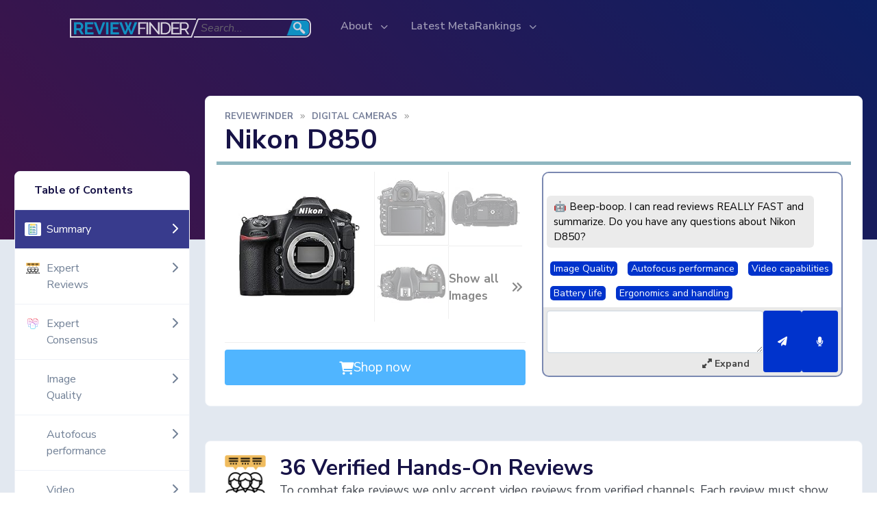

--- FILE ---
content_type: text/html; charset=utf-8
request_url: https://reviewfinder.com/p/nikon-d850
body_size: 544975
content:
<!DOCTYPE html>

<html   lang="EN">
<head>
    


<meta charset="utf-8" />
    <meta name="viewport" content="width=device-width, initial-scale=1.0">


<title>Nikon D850 | Expert Consensus on Quality</title>
<meta name="description" content="The Nikon D850 is a highly praised camera known for its exceptional image quality, fast autofocus performance, strong battery life, and excellent ergonomics, making it a versatile choice for professional photographers.">
<meta itemprop="image" content="https://m.media-amazon.com/images/I/51sesqzyVPL._SL500_.jpg">
<meta name="twitter:card" content="summary">
<meta name="twitter:title" content="Nikon D850 | Expert Consensus on Quality">
<meta name="twitter:description" content="The Nikon D850 is a highly praised camera known for its exceptional image quality, fast autofocus performance, strong battery life, and excellent ergonomics, making it a versatile choice for professional photographers.">
<meta name="twitter:image:src" content="https://m.media-amazon.com/images/I/51sesqzyVPL._SL500_.jpg"> 
<meta name="twitter:site" content="Review Finder">


<meta property="og:type" content="article" />
<meta property="og:title" content="Nikon D850 | Expert Consensus on Quality" />
<meta property="og:description" content="The Nikon D850 is a highly praised camera known for its exceptional image quality, fast autofocus performance, strong battery life, and excellent ergonomics, making it a versatile choice for professional photographers." />
<meta property="og:image" content="https://m.media-amazon.com/images/I/51sesqzyVPL._SL500_.jpg" />
<meta property="og:site_name" content="Review Finder" />





    <link rel="canonical" href="https://reviewfinder.com/p/nikon-d850" />

<meta name="fo-verify" content="77eaf7f2-7fe4-47f9-82a8-952761f26b8d">
<link rel="icon" type="image/png" href="/favicon.png" />

    <meta name="google-signin-client_id" content="666703895881-22i9qe4f4njim1vfuefbkphrp1lbjopm.apps.googleusercontent.com">

    <meta name="sd-family" content="top-digital-cameras" />

    
                <link rel="stylesheet" href="/bundles/d/5f93f983524def3dca464469d2cf9f3e.css?v=eYCKGXA09yVr_OBNbvhBiTwwa1CKqZvrT2Uq6a1pqfI1" media="print" onload="this.media = 'all'">
<style>@import"https://fonts.googleapis.com/css2?family=Nunito+Sans:ital,wght@0,200;0,300;0,400;0,600;0,700;0,800;0,900;1,200;1,300;1,400;1,600;1,700;1,800;1,900&display=swap";:root{--bs-blue:#0d6efd;--bs-indigo:#6610f2;--bs-purple:#6f42c1;--bs-pink:#d63384;--bs-red:#dc3545;--bs-orange:#fd7e14;--bs-yellow:#ffc107;--bs-green:#198754;--bs-teal:#20c997;--bs-cyan:#0dcaf0;--bs-white:#fff;--bs-gray:#718096;--bs-gray-dark:#2d3748;--bs-primary:#03c;--bs-secondary:#15db95;--bs-success:#2dca8c;--bs-info:#50b5ff;--bs-warning:#ff9f1c;--bs-danger:#ff5c75;--bs-light:#f1f6fd;--bs-dark:#171347;--bs-font-sans-serif:"Nunito Sans",-apple-system,BlinkMacSystemFont,"Segoe UI",Roboto,"Helvetica Neue",Arial,"Noto Sans",sans-serif,"Apple Color Emoji","Segoe UI Emoji","Segoe UI Symbol","Noto Color Emoji";--bs-font-monospace:SFMono-Regular,Menlo,Monaco,Consolas,"Liberation Mono","Courier New",monospace;--bs-gradient:linear-gradient(180deg,rgba(255,255,255,.15),rgba(255,255,255,0))}*,*::before,*::after{box-sizing:border-box}@media(prefers-reduced-motion:no-preference){:root{scroll-behavior:smooth}}body{margin:0;font-family:var(--bs-font-sans-serif);font-size:1rem;font-weight:400;line-height:1.5;color:#718096;background-color:#fff;-webkit-text-size-adjust:100%;-webkit-tap-highlight-color:rgba(0,0,0,0)}hr{margin:1rem 0;color:inherit;background-color:currentColor;border:0;opacity:.25}hr:not([size]){height:1px}h6,.h6,h5,.h5,h4,.h4,h3,.h3,h2,.h2,h1,.h1{margin-top:0;margin-bottom:.5rem;font-weight:700;line-height:1.2;color:#171347}h1,.h1{font-size:calc(1.375rem + 1.5vw)}@media(min-width:1200px){h1,.h1{font-size:2.5rem}}h2,.h2{font-size:calc(1.325rem + .9vw)}@media(min-width:1200px){h2,.h2{font-size:2rem}}h3,.h3{font-size:calc(1.3rem + .6vw)}@media(min-width:1200px){h3,.h3{font-size:1.75rem}}h4,.h4{font-size:calc(1.275rem + .3vw)}@media(min-width:1200px){h4,.h4{font-size:1.5rem}}h5,.h5{font-size:1.25rem}h6,.h6{font-size:1rem}p{margin-top:0;margin-bottom:1rem}abbr[title],abbr[data-bs-original-title]{text-decoration:underline dotted;cursor:help;text-decoration-skip-ink:none}address{margin-bottom:1rem;font-style:normal;line-height:inherit}ol,ul{padding-left:2rem}ol,ul,dl{margin-top:0;margin-bottom:1rem}ol ol,ul ul,ol ul,ul ol{margin-bottom:0}dt{font-weight:700}dd{margin-bottom:.5rem;margin-left:0}blockquote{margin:0 0 1rem}b,strong{font-weight:bolder}small,.small{font-size:.875em}mark,.mark{padding:.2em;background-color:#fcf8e3}sub,sup{position:relative;font-size:.75em;line-height:0;vertical-align:baseline}sub{bottom:-.25em}sup{top:-.5em}a{color:#03c;text-decoration:none}a:hover{color:#0029a3}a:not([href]):not([class]),a:not([href]):not([class]):hover{color:inherit;text-decoration:none}pre,code,kbd,samp{font-family:var(--bs-font-monospace);font-size:1em;direction:ltr;unicode-bidi:bidi-override}pre{display:block;margin-top:0;margin-bottom:1rem;overflow:auto;font-size:.875em}pre code{font-size:inherit;color:inherit;word-break:normal}code{font-size:.875em;color:#d63384;word-wrap:break-word}a>code{color:inherit}kbd{padding:.2rem .4rem;font-size:.875em;color:#fff;background-color:#273444;border-radius:.2rem}kbd kbd{padding:0;font-size:1em;font-weight:700}figure{margin:0 0 1rem}img,svg{vertical-align:middle}table{caption-side:bottom;border-collapse:collapse}caption{padding-top:.5rem;padding-bottom:.5rem;color:#718096;text-align:left}th{text-align:inherit;text-align:-webkit-match-parent}thead,tbody,tfoot,tr,td,th{border-color:inherit;border-style:solid;border-width:0}label{display:inline-block}button{border-radius:0}button:focus:not(:focus-visible){outline:0}input,button,select,optgroup,textarea{margin:0;font-family:inherit;font-size:inherit;line-height:inherit}button,select{text-transform:none}[role="button"]{cursor:pointer}select{word-wrap:normal}select:disabled{opacity:1}[list]::-webkit-calendar-picker-indicator{display:none}button,[type="button"],[type="reset"],[type="submit"]{-webkit-appearance:button}button:not(:disabled),[type="button"]:not(:disabled),[type="reset"]:not(:disabled),[type="submit"]:not(:disabled){cursor:pointer}::-moz-focus-inner{padding:0;border-style:none}textarea{resize:vertical}fieldset{min-width:0;padding:0;margin:0;border:0}legend{float:left;width:100%;padding:0;margin-bottom:.5rem;font-size:calc(1.275rem + .3vw);line-height:inherit}@media(min-width:1200px){legend{font-size:1.5rem}}legend+*{clear:left}::-webkit-datetime-edit-fields-wrapper,::-webkit-datetime-edit-text,::-webkit-datetime-edit-minute,::-webkit-datetime-edit-hour-field,::-webkit-datetime-edit-day-field,::-webkit-datetime-edit-month-field,::-webkit-datetime-edit-year-field{padding:0}::-webkit-inner-spin-button{height:auto}[type="search"]{outline-offset:-2px;-webkit-appearance:textfield}::-webkit-search-decoration{-webkit-appearance:none}::-webkit-color-swatch-wrapper{padding:0}::file-selector-button{font:inherit}::-webkit-file-upload-button{font:inherit;-webkit-appearance:button}output{display:inline-block}iframe{border:0}summary{display:list-item;cursor:pointer}progress{vertical-align:baseline}[hidden]{display:none !important}.lead{font-size:1.1rem;font-weight:400}.display-1{font-size:calc(1.625rem + 4.5vw);font-weight:700;line-height:1.2}@media(min-width:1200px){.display-1{font-size:5rem}}.display-2{font-size:calc(1.575rem + 3.9vw);font-weight:700;line-height:1.2}@media(min-width:1200px){.display-2{font-size:4.5rem}}.display-3{font-size:calc(1.525rem + 3.3vw);font-weight:700;line-height:1.2}@media(min-width:1200px){.display-3{font-size:4rem}}.display-4{font-size:calc(1.475rem + 2.7vw);font-weight:700;line-height:1.2}@media(min-width:1200px){.display-4{font-size:3.5rem}}.display-5{font-size:calc(1.425rem + 2.1vw);font-weight:700;line-height:1.2}@media(min-width:1200px){.display-5{font-size:3rem}}.display-6{font-size:calc(1.375rem + 1.5vw);font-weight:700;line-height:1.2}@media(min-width:1200px){.display-6{font-size:2.5rem}}.list-unstyled{padding-left:0;list-style:none}.list-inline{padding-left:0;list-style:none}.list-inline-item{display:inline-block}.list-inline-item:not(:last-child){margin-right:.5rem}.initialism{font-size:.875em;text-transform:uppercase}.blockquote{margin-bottom:1rem;font-size:1.25rem}.blockquote>:last-child{margin-bottom:0}.blockquote-footer{margin-top:-1rem;margin-bottom:1rem;font-size:.875em;color:#718096}.blockquote-footer::before{content:"— "}.img-fluid{max-width:100%;height:auto}.img-thumbnail{padding:.25rem;background-color:#fff;border:1px solid #e2e8f0;border-radius:.25rem;max-width:100%;height:auto}.figure{display:inline-block}.figure-img{margin-bottom:.5rem;line-height:1}.figure-caption{font-size:.875em;color:#718096}.container,.container-fluid,.container-xxl,.container-xl,.container-lg,.container-md,.container-sm{width:100%;padding-right:var(--bs-gutter-x,.75rem);padding-left:var(--bs-gutter-x,.75rem);margin-right:auto;margin-left:auto}@media(min-width:576px){.container-sm,.container{max-width:540px}}@media(min-width:768px){.container-md,.container-sm,.container{max-width:720px}}@media(min-width:992px){.container-lg,.container-md,.container-sm,.container{max-width:960px}}@media(min-width:1200px){.container-xl,.container-lg,.container-md,.container-sm,.container{max-width:1140px}}@media(min-width:1400px){.container-xxl,.container-xl,.container-lg,.container-md,.container-sm,.container{max-width:1320px}}.row{--bs-gutter-x:1.5rem;--bs-gutter-y:0;display:flex;flex-wrap:wrap;margin-top:calc(var(--bs-gutter-y)*-1);margin-right:calc(var(--bs-gutter-x)*-.5);margin-left:calc(var(--bs-gutter-x)*-.5)}.row>*{flex-shrink:0;width:100%;max-width:100%;padding-right:calc(var(--bs-gutter-x)*.5);padding-left:calc(var(--bs-gutter-x)*.5);margin-top:var(--bs-gutter-y)}.col{flex:1 0 0%}.row-cols-auto>*{flex:0 0 auto;width:auto}.row-cols-1>*{flex:0 0 auto;width:100%}.row-cols-2>*{flex:0 0 auto;width:50%}.row-cols-3>*{flex:0 0 auto;width:33.33333%}.row-cols-4>*{flex:0 0 auto;width:25%}.row-cols-5>*{flex:0 0 auto;width:20%}.row-cols-6>*{flex:0 0 auto;width:16.66667%}@media(min-width:576px){.col-sm{flex:1 0 0%}.row-cols-sm-auto>*{flex:0 0 auto;width:auto}.row-cols-sm-1>*{flex:0 0 auto;width:100%}.row-cols-sm-2>*{flex:0 0 auto;width:50%}.row-cols-sm-3>*{flex:0 0 auto;width:33.33333%}.row-cols-sm-4>*{flex:0 0 auto;width:25%}.row-cols-sm-5>*{flex:0 0 auto;width:20%}.row-cols-sm-6>*{flex:0 0 auto;width:16.66667%}}@media(min-width:768px){.col-md{flex:1 0 0%}.row-cols-md-auto>*{flex:0 0 auto;width:auto}.row-cols-md-1>*{flex:0 0 auto;width:100%}.row-cols-md-2>*{flex:0 0 auto;width:50%}.row-cols-md-3>*{flex:0 0 auto;width:33.33333%}.row-cols-md-4>*{flex:0 0 auto;width:25%}.row-cols-md-5>*{flex:0 0 auto;width:20%}.row-cols-md-6>*{flex:0 0 auto;width:16.66667%}}@media(min-width:992px){.col-lg{flex:1 0 0%}.row-cols-lg-auto>*{flex:0 0 auto;width:auto}.row-cols-lg-1>*{flex:0 0 auto;width:100%}.row-cols-lg-2>*{flex:0 0 auto;width:50%}.row-cols-lg-3>*{flex:0 0 auto;width:33.33333%}.row-cols-lg-4>*{flex:0 0 auto;width:25%}.row-cols-lg-5>*{flex:0 0 auto;width:20%}.row-cols-lg-6>*{flex:0 0 auto;width:16.66667%}}@media(min-width:1200px){.col-xl{flex:1 0 0%}.row-cols-xl-auto>*{flex:0 0 auto;width:auto}.row-cols-xl-1>*{flex:0 0 auto;width:100%}.row-cols-xl-2>*{flex:0 0 auto;width:50%}.row-cols-xl-3>*{flex:0 0 auto;width:33.33333%}.row-cols-xl-4>*{flex:0 0 auto;width:25%}.row-cols-xl-5>*{flex:0 0 auto;width:20%}.row-cols-xl-6>*{flex:0 0 auto;width:16.66667%}}@media(min-width:1400px){.col-xxl{flex:1 0 0%}.row-cols-xxl-auto>*{flex:0 0 auto;width:auto}.row-cols-xxl-1>*{flex:0 0 auto;width:100%}.row-cols-xxl-2>*{flex:0 0 auto;width:50%}.row-cols-xxl-3>*{flex:0 0 auto;width:33.33333%}.row-cols-xxl-4>*{flex:0 0 auto;width:25%}.row-cols-xxl-5>*{flex:0 0 auto;width:20%}.row-cols-xxl-6>*{flex:0 0 auto;width:16.66667%}}.col-auto{flex:0 0 auto;width:auto}.col-1{flex:0 0 auto;width:8.33333%}.col-2{flex:0 0 auto;width:16.66667%}.col-3{flex:0 0 auto;width:25%}.col-4{flex:0 0 auto;width:33.33333%}.col-5{flex:0 0 auto;width:41.66667%}.col-6{flex:0 0 auto;width:50%}.col-7{flex:0 0 auto;width:58.33333%}.col-8{flex:0 0 auto;width:66.66667%}.col-9{flex:0 0 auto;width:75%}.col-10{flex:0 0 auto;width:83.33333%}.col-11{flex:0 0 auto;width:91.66667%}.col-12{flex:0 0 auto;width:100%}.offset-1{margin-left:8.33333%}.offset-2{margin-left:16.66667%}.offset-3{margin-left:25%}.offset-4{margin-left:33.33333%}.offset-5{margin-left:41.66667%}.offset-6{margin-left:50%}.offset-7{margin-left:58.33333%}.offset-8{margin-left:66.66667%}.offset-9{margin-left:75%}.offset-10{margin-left:83.33333%}.offset-11{margin-left:91.66667%}.g-0,.gx-0{--bs-gutter-x:0}.g-0,.gy-0{--bs-gutter-y:0}.g-1,.gx-1{--bs-gutter-x:.25rem}.g-1,.gy-1{--bs-gutter-y:.25rem}.g-2,.gx-2{--bs-gutter-x:.5rem}.g-2,.gy-2{--bs-gutter-y:.5rem}.g-3,.gx-3{--bs-gutter-x:1rem}.g-3,.gy-3{--bs-gutter-y:1rem}.g-4,.gx-4{--bs-gutter-x:1.5rem}.g-4,.gy-4{--bs-gutter-y:1.5rem}.g-5,.gx-5{--bs-gutter-x:2rem}.g-5,.gy-5{--bs-gutter-y:2rem}.g-6,.gx-6{--bs-gutter-x:2.5rem}.g-6,.gy-6{--bs-gutter-y:2.5rem}.g-7,.gx-7{--bs-gutter-x:3rem}.g-7,.gy-7{--bs-gutter-y:3rem}.g-8,.gx-8{--bs-gutter-x:3.5rem}.g-8,.gy-8{--bs-gutter-y:3.5rem}.g-9,.gx-9{--bs-gutter-x:4rem}.g-9,.gy-9{--bs-gutter-y:4rem}.g-10,.gx-10{--bs-gutter-x:5rem}.g-10,.gy-10{--bs-gutter-y:5rem}.g-11,.gx-11{--bs-gutter-x:6rem}.g-11,.gy-11{--bs-gutter-y:6rem}.g-12,.gx-12{--bs-gutter-x:7rem}.g-12,.gy-12{--bs-gutter-y:7rem}@media(min-width:576px){.col-sm-auto{flex:0 0 auto;width:auto}.col-sm-1{flex:0 0 auto;width:8.33333%}.col-sm-2{flex:0 0 auto;width:16.66667%}.col-sm-3{flex:0 0 auto;width:25%}.col-sm-4{flex:0 0 auto;width:33.33333%}.col-sm-5{flex:0 0 auto;width:41.66667%}.col-sm-6{flex:0 0 auto;width:50%}.col-sm-7{flex:0 0 auto;width:58.33333%}.col-sm-8{flex:0 0 auto;width:66.66667%}.col-sm-9{flex:0 0 auto;width:75%}.col-sm-10{flex:0 0 auto;width:83.33333%}.col-sm-11{flex:0 0 auto;width:91.66667%}.col-sm-12{flex:0 0 auto;width:100%}.offset-sm-0{margin-left:0}.offset-sm-1{margin-left:8.33333%}.offset-sm-2{margin-left:16.66667%}.offset-sm-3{margin-left:25%}.offset-sm-4{margin-left:33.33333%}.offset-sm-5{margin-left:41.66667%}.offset-sm-6{margin-left:50%}.offset-sm-7{margin-left:58.33333%}.offset-sm-8{margin-left:66.66667%}.offset-sm-9{margin-left:75%}.offset-sm-10{margin-left:83.33333%}.offset-sm-11{margin-left:91.66667%}.g-sm-0,.gx-sm-0{--bs-gutter-x:0}.g-sm-0,.gy-sm-0{--bs-gutter-y:0}.g-sm-1,.gx-sm-1{--bs-gutter-x:.25rem}.g-sm-1,.gy-sm-1{--bs-gutter-y:.25rem}.g-sm-2,.gx-sm-2{--bs-gutter-x:.5rem}.g-sm-2,.gy-sm-2{--bs-gutter-y:.5rem}.g-sm-3,.gx-sm-3{--bs-gutter-x:1rem}.g-sm-3,.gy-sm-3{--bs-gutter-y:1rem}.g-sm-4,.gx-sm-4{--bs-gutter-x:1.5rem}.g-sm-4,.gy-sm-4{--bs-gutter-y:1.5rem}.g-sm-5,.gx-sm-5{--bs-gutter-x:2rem}.g-sm-5,.gy-sm-5{--bs-gutter-y:2rem}.g-sm-6,.gx-sm-6{--bs-gutter-x:2.5rem}.g-sm-6,.gy-sm-6{--bs-gutter-y:2.5rem}.g-sm-7,.gx-sm-7{--bs-gutter-x:3rem}.g-sm-7,.gy-sm-7{--bs-gutter-y:3rem}.g-sm-8,.gx-sm-8{--bs-gutter-x:3.5rem}.g-sm-8,.gy-sm-8{--bs-gutter-y:3.5rem}.g-sm-9,.gx-sm-9{--bs-gutter-x:4rem}.g-sm-9,.gy-sm-9{--bs-gutter-y:4rem}.g-sm-10,.gx-sm-10{--bs-gutter-x:5rem}.g-sm-10,.gy-sm-10{--bs-gutter-y:5rem}.g-sm-11,.gx-sm-11{--bs-gutter-x:6rem}.g-sm-11,.gy-sm-11{--bs-gutter-y:6rem}.g-sm-12,.gx-sm-12{--bs-gutter-x:7rem}.g-sm-12,.gy-sm-12{--bs-gutter-y:7rem}}@media(min-width:768px){.col-md-auto{flex:0 0 auto;width:auto}.col-md-1{flex:0 0 auto;width:8.33333%}.col-md-2{flex:0 0 auto;width:16.66667%}.col-md-3{flex:0 0 auto;width:25%}.col-md-4{flex:0 0 auto;width:33.33333%}.col-md-5{flex:0 0 auto;width:41.66667%}.col-md-6{flex:0 0 auto;width:50%}.col-md-7{flex:0 0 auto;width:58.33333%}.col-md-8{flex:0 0 auto;width:66.66667%}.col-md-9{flex:0 0 auto;width:75%}.col-md-10{flex:0 0 auto;width:83.33333%}.col-md-11{flex:0 0 auto;width:91.66667%}.col-md-12{flex:0 0 auto;width:100%}.offset-md-0{margin-left:0}.offset-md-1{margin-left:8.33333%}.offset-md-2{margin-left:16.66667%}.offset-md-3{margin-left:25%}.offset-md-4{margin-left:33.33333%}.offset-md-5{margin-left:41.66667%}.offset-md-6{margin-left:50%}.offset-md-7{margin-left:58.33333%}.offset-md-8{margin-left:66.66667%}.offset-md-9{margin-left:75%}.offset-md-10{margin-left:83.33333%}.offset-md-11{margin-left:91.66667%}.g-md-0,.gx-md-0{--bs-gutter-x:0}.g-md-0,.gy-md-0{--bs-gutter-y:0}.g-md-1,.gx-md-1{--bs-gutter-x:.25rem}.g-md-1,.gy-md-1{--bs-gutter-y:.25rem}.g-md-2,.gx-md-2{--bs-gutter-x:.5rem}.g-md-2,.gy-md-2{--bs-gutter-y:.5rem}.g-md-3,.gx-md-3{--bs-gutter-x:1rem}.g-md-3,.gy-md-3{--bs-gutter-y:1rem}.g-md-4,.gx-md-4{--bs-gutter-x:1.5rem}.g-md-4,.gy-md-4{--bs-gutter-y:1.5rem}.g-md-5,.gx-md-5{--bs-gutter-x:2rem}.g-md-5,.gy-md-5{--bs-gutter-y:2rem}.g-md-6,.gx-md-6{--bs-gutter-x:2.5rem}.g-md-6,.gy-md-6{--bs-gutter-y:2.5rem}.g-md-7,.gx-md-7{--bs-gutter-x:3rem}.g-md-7,.gy-md-7{--bs-gutter-y:3rem}.g-md-8,.gx-md-8{--bs-gutter-x:3.5rem}.g-md-8,.gy-md-8{--bs-gutter-y:3.5rem}.g-md-9,.gx-md-9{--bs-gutter-x:4rem}.g-md-9,.gy-md-9{--bs-gutter-y:4rem}.g-md-10,.gx-md-10{--bs-gutter-x:5rem}.g-md-10,.gy-md-10{--bs-gutter-y:5rem}.g-md-11,.gx-md-11{--bs-gutter-x:6rem}.g-md-11,.gy-md-11{--bs-gutter-y:6rem}.g-md-12,.gx-md-12{--bs-gutter-x:7rem}.g-md-12,.gy-md-12{--bs-gutter-y:7rem}}@media(min-width:992px){.col-lg-auto{flex:0 0 auto;width:auto}.col-lg-1{flex:0 0 auto;width:8.33333%}.col-lg-2{flex:0 0 auto;width:16.66667%}.col-lg-3{flex:0 0 auto;width:25%}.col-lg-4{flex:0 0 auto;width:33.33333%}.col-lg-5{flex:0 0 auto;width:41.66667%}.col-lg-6{flex:0 0 auto;width:50%}.col-lg-7{flex:0 0 auto;width:58.33333%}.col-lg-8{flex:0 0 auto;width:66.66667%}.col-lg-9{flex:0 0 auto;width:75%}.col-lg-10{flex:0 0 auto;width:83.33333%}.col-lg-11{flex:0 0 auto;width:91.66667%}.col-lg-12{flex:0 0 auto;width:100%}.offset-lg-0{margin-left:0}.offset-lg-1{margin-left:8.33333%}.offset-lg-2{margin-left:16.66667%}.offset-lg-3{margin-left:25%}.offset-lg-4{margin-left:33.33333%}.offset-lg-5{margin-left:41.66667%}.offset-lg-6{margin-left:50%}.offset-lg-7{margin-left:58.33333%}.offset-lg-8{margin-left:66.66667%}.offset-lg-9{margin-left:75%}.offset-lg-10{margin-left:83.33333%}.offset-lg-11{margin-left:91.66667%}.g-lg-0,.gx-lg-0{--bs-gutter-x:0}.g-lg-0,.gy-lg-0{--bs-gutter-y:0}.g-lg-1,.gx-lg-1{--bs-gutter-x:.25rem}.g-lg-1,.gy-lg-1{--bs-gutter-y:.25rem}.g-lg-2,.gx-lg-2{--bs-gutter-x:.5rem}.g-lg-2,.gy-lg-2{--bs-gutter-y:.5rem}.g-lg-3,.gx-lg-3{--bs-gutter-x:1rem}.g-lg-3,.gy-lg-3{--bs-gutter-y:1rem}.g-lg-4,.gx-lg-4{--bs-gutter-x:1.5rem}.g-lg-4,.gy-lg-4{--bs-gutter-y:1.5rem}.g-lg-5,.gx-lg-5{--bs-gutter-x:2rem}.g-lg-5,.gy-lg-5{--bs-gutter-y:2rem}.g-lg-6,.gx-lg-6{--bs-gutter-x:2.5rem}.g-lg-6,.gy-lg-6{--bs-gutter-y:2.5rem}.g-lg-7,.gx-lg-7{--bs-gutter-x:3rem}.g-lg-7,.gy-lg-7{--bs-gutter-y:3rem}.g-lg-8,.gx-lg-8{--bs-gutter-x:3.5rem}.g-lg-8,.gy-lg-8{--bs-gutter-y:3.5rem}.g-lg-9,.gx-lg-9{--bs-gutter-x:4rem}.g-lg-9,.gy-lg-9{--bs-gutter-y:4rem}.g-lg-10,.gx-lg-10{--bs-gutter-x:5rem}.g-lg-10,.gy-lg-10{--bs-gutter-y:5rem}.g-lg-11,.gx-lg-11{--bs-gutter-x:6rem}.g-lg-11,.gy-lg-11{--bs-gutter-y:6rem}.g-lg-12,.gx-lg-12{--bs-gutter-x:7rem}.g-lg-12,.gy-lg-12{--bs-gutter-y:7rem}}@media(min-width:1200px){.col-xl-auto{flex:0 0 auto;width:auto}.col-xl-1{flex:0 0 auto;width:8.33333%}.col-xl-2{flex:0 0 auto;width:16.66667%}.col-xl-3{flex:0 0 auto;width:25%}.col-xl-4{flex:0 0 auto;width:33.33333%}.col-xl-5{flex:0 0 auto;width:41.66667%}.col-xl-6{flex:0 0 auto;width:50%}.col-xl-7{flex:0 0 auto;width:58.33333%}.col-xl-8{flex:0 0 auto;width:66.66667%}.col-xl-9{flex:0 0 auto;width:75%}.col-xl-10{flex:0 0 auto;width:83.33333%}.col-xl-11{flex:0 0 auto;width:91.66667%}.col-xl-12{flex:0 0 auto;width:100%}.offset-xl-0{margin-left:0}.offset-xl-1{margin-left:8.33333%}.offset-xl-2{margin-left:16.66667%}.offset-xl-3{margin-left:25%}.offset-xl-4{margin-left:33.33333%}.offset-xl-5{margin-left:41.66667%}.offset-xl-6{margin-left:50%}.offset-xl-7{margin-left:58.33333%}.offset-xl-8{margin-left:66.66667%}.offset-xl-9{margin-left:75%}.offset-xl-10{margin-left:83.33333%}.offset-xl-11{margin-left:91.66667%}.g-xl-0,.gx-xl-0{--bs-gutter-x:0}.g-xl-0,.gy-xl-0{--bs-gutter-y:0}.g-xl-1,.gx-xl-1{--bs-gutter-x:.25rem}.g-xl-1,.gy-xl-1{--bs-gutter-y:.25rem}.g-xl-2,.gx-xl-2{--bs-gutter-x:.5rem}.g-xl-2,.gy-xl-2{--bs-gutter-y:.5rem}.g-xl-3,.gx-xl-3{--bs-gutter-x:1rem}.g-xl-3,.gy-xl-3{--bs-gutter-y:1rem}.g-xl-4,.gx-xl-4{--bs-gutter-x:1.5rem}.g-xl-4,.gy-xl-4{--bs-gutter-y:1.5rem}.g-xl-5,.gx-xl-5{--bs-gutter-x:2rem}.g-xl-5,.gy-xl-5{--bs-gutter-y:2rem}.g-xl-6,.gx-xl-6{--bs-gutter-x:2.5rem}.g-xl-6,.gy-xl-6{--bs-gutter-y:2.5rem}.g-xl-7,.gx-xl-7{--bs-gutter-x:3rem}.g-xl-7,.gy-xl-7{--bs-gutter-y:3rem}.g-xl-8,.gx-xl-8{--bs-gutter-x:3.5rem}.g-xl-8,.gy-xl-8{--bs-gutter-y:3.5rem}.g-xl-9,.gx-xl-9{--bs-gutter-x:4rem}.g-xl-9,.gy-xl-9{--bs-gutter-y:4rem}.g-xl-10,.gx-xl-10{--bs-gutter-x:5rem}.g-xl-10,.gy-xl-10{--bs-gutter-y:5rem}.g-xl-11,.gx-xl-11{--bs-gutter-x:6rem}.g-xl-11,.gy-xl-11{--bs-gutter-y:6rem}.g-xl-12,.gx-xl-12{--bs-gutter-x:7rem}.g-xl-12,.gy-xl-12{--bs-gutter-y:7rem}}@media(min-width:1400px){.col-xxl-auto{flex:0 0 auto;width:auto}.col-xxl-1{flex:0 0 auto;width:8.33333%}.col-xxl-2{flex:0 0 auto;width:16.66667%}.col-xxl-3{flex:0 0 auto;width:25%}.col-xxl-4{flex:0 0 auto;width:33.33333%}.col-xxl-5{flex:0 0 auto;width:41.66667%}.col-xxl-6{flex:0 0 auto;width:50%}.col-xxl-7{flex:0 0 auto;width:58.33333%}.col-xxl-8{flex:0 0 auto;width:66.66667%}.col-xxl-9{flex:0 0 auto;width:75%}.col-xxl-10{flex:0 0 auto;width:83.33333%}.col-xxl-11{flex:0 0 auto;width:91.66667%}.col-xxl-12{flex:0 0 auto;width:100%}.offset-xxl-0{margin-left:0}.offset-xxl-1{margin-left:8.33333%}.offset-xxl-2{margin-left:16.66667%}.offset-xxl-3{margin-left:25%}.offset-xxl-4{margin-left:33.33333%}.offset-xxl-5{margin-left:41.66667%}.offset-xxl-6{margin-left:50%}.offset-xxl-7{margin-left:58.33333%}.offset-xxl-8{margin-left:66.66667%}.offset-xxl-9{margin-left:75%}.offset-xxl-10{margin-left:83.33333%}.offset-xxl-11{margin-left:91.66667%}.g-xxl-0,.gx-xxl-0{--bs-gutter-x:0}.g-xxl-0,.gy-xxl-0{--bs-gutter-y:0}.g-xxl-1,.gx-xxl-1{--bs-gutter-x:.25rem}.g-xxl-1,.gy-xxl-1{--bs-gutter-y:.25rem}.g-xxl-2,.gx-xxl-2{--bs-gutter-x:.5rem}.g-xxl-2,.gy-xxl-2{--bs-gutter-y:.5rem}.g-xxl-3,.gx-xxl-3{--bs-gutter-x:1rem}.g-xxl-3,.gy-xxl-3{--bs-gutter-y:1rem}.g-xxl-4,.gx-xxl-4{--bs-gutter-x:1.5rem}.g-xxl-4,.gy-xxl-4{--bs-gutter-y:1.5rem}.g-xxl-5,.gx-xxl-5{--bs-gutter-x:2rem}.g-xxl-5,.gy-xxl-5{--bs-gutter-y:2rem}.g-xxl-6,.gx-xxl-6{--bs-gutter-x:2.5rem}.g-xxl-6,.gy-xxl-6{--bs-gutter-y:2.5rem}.g-xxl-7,.gx-xxl-7{--bs-gutter-x:3rem}.g-xxl-7,.gy-xxl-7{--bs-gutter-y:3rem}.g-xxl-8,.gx-xxl-8{--bs-gutter-x:3.5rem}.g-xxl-8,.gy-xxl-8{--bs-gutter-y:3.5rem}.g-xxl-9,.gx-xxl-9{--bs-gutter-x:4rem}.g-xxl-9,.gy-xxl-9{--bs-gutter-y:4rem}.g-xxl-10,.gx-xxl-10{--bs-gutter-x:5rem}.g-xxl-10,.gy-xxl-10{--bs-gutter-y:5rem}.g-xxl-11,.gx-xxl-11{--bs-gutter-x:6rem}.g-xxl-11,.gy-xxl-11{--bs-gutter-y:6rem}.g-xxl-12,.gx-xxl-12{--bs-gutter-x:7rem}.g-xxl-12,.gy-xxl-12{--bs-gutter-y:7rem}}.table{--bs-table-bg:rgba(0,0,0,0);--bs-table-accent-bg:rgba(0,0,0,0);--bs-table-striped-color:#718096;--bs-table-striped-bg:rgba(0,0,0,.05);--bs-table-active-color:#718096;--bs-table-active-bg:rgba(0,0,0,.1);--bs-table-hover-color:#718096;--bs-table-hover-bg:rgba(0,0,0,.075);width:100%;margin-bottom:1rem;color:#718096;vertical-align:top;border-color:#e2e8f0}.table>:not(caption)>*>*{padding:.5rem .5rem;background-color:var(--bs-table-bg);border-bottom-width:1px;box-shadow:inset 0 0 0 9999px var(--bs-table-accent-bg)}.table>tbody{vertical-align:inherit}.table>thead{vertical-align:bottom}.table>:not(:last-child)>:last-child>*{border-bottom-color:currentColor}.caption-top{caption-side:top}.table-sm>:not(caption)>*>*{padding:.25rem .25rem}.table-bordered>:not(caption)>*{border-width:1px 0}.table-bordered>:not(caption)>*>*{border-width:0 1px}.table-borderless>:not(caption)>*>*{border-bottom-width:0}.table-striped>tbody>tr:nth-of-type(odd){--bs-table-accent-bg:var(--bs-table-striped-bg);color:var(--bs-table-striped-color)}.table-active{--bs-table-accent-bg:var(--bs-table-active-bg);color:var(--bs-table-active-color)}.table-hover>tbody>tr:hover{--bs-table-accent-bg:var(--bs-table-hover-bg);color:var(--bs-table-hover-color)}.table-primary{--bs-table-bg:#ccd6f5;--bs-table-striped-bg:#c2cbe9;--bs-table-striped-color:#000;--bs-table-active-bg:#b8c1dd;--bs-table-active-color:#000;--bs-table-hover-bg:#bdc6e3;--bs-table-hover-color:#000;color:#000;border-color:#b8c1dd}.table-secondary{--bs-table-bg:#d0f8ea;--bs-table-striped-bg:#c6ecde;--bs-table-striped-color:#000;--bs-table-active-bg:#bbdfd3;--bs-table-active-color:#000;--bs-table-hover-bg:#c0e5d8;--bs-table-hover-color:#000;color:#000;border-color:#bbdfd3}.table-success{--bs-table-bg:#d5f4e8;--bs-table-striped-bg:#cae8dc;--bs-table-striped-color:#000;--bs-table-active-bg:#c0dcd1;--bs-table-active-color:#000;--bs-table-hover-bg:#c5e2d7;--bs-table-hover-color:#000;color:#000;border-color:#c0dcd1}.table-info{--bs-table-bg:#dcf0ff;--bs-table-striped-bg:#d1e4f2;--bs-table-striped-color:#000;--bs-table-active-bg:#c6d8e6;--bs-table-active-color:#000;--bs-table-hover-bg:#ccdeec;--bs-table-hover-color:#000;color:#000;border-color:#c6d8e6}.table-warning{--bs-table-bg:#ffecd2;--bs-table-striped-bg:#f2e0c8;--bs-table-striped-color:#000;--bs-table-active-bg:#e6d4bd;--bs-table-active-color:#000;--bs-table-hover-bg:#ecdac2;--bs-table-hover-color:#000;color:#000;border-color:#e6d4bd}.table-danger{--bs-table-bg:#ffdee3;--bs-table-striped-bg:#f2d3d8;--bs-table-striped-color:#000;--bs-table-active-bg:#e6c8cc;--bs-table-active-color:#000;--bs-table-hover-bg:#eccdd2;--bs-table-hover-color:#000;color:#000;border-color:#e6c8cc}.table-light{--bs-table-bg:#f1f6fd;--bs-table-striped-bg:#e5eaf0;--bs-table-striped-color:#000;--bs-table-active-bg:#d9dde4;--bs-table-active-color:#000;--bs-table-hover-bg:#dfe4ea;--bs-table-hover-color:#000;color:#000;border-color:#d9dde4}.table-dark{--bs-table-bg:#171347;--bs-table-striped-bg:#231f50;--bs-table-striped-color:#fff;--bs-table-active-bg:#2e2b59;--bs-table-active-color:#fff;--bs-table-hover-bg:#282555;--bs-table-hover-color:#fff;color:#fff;border-color:#2e2b59}.table-responsive{overflow-x:auto;-webkit-overflow-scrolling:touch}@media(max-width:575.98px){.table-responsive-sm{overflow-x:auto;-webkit-overflow-scrolling:touch}}@media(max-width:767.98px){.table-responsive-md{overflow-x:auto;-webkit-overflow-scrolling:touch}}@media(max-width:991.98px){.table-responsive-lg{overflow-x:auto;-webkit-overflow-scrolling:touch}}@media(max-width:1199.98px){.table-responsive-xl{overflow-x:auto;-webkit-overflow-scrolling:touch}}@media(max-width:1399.98px){.table-responsive-xxl{overflow-x:auto;-webkit-overflow-scrolling:touch}}.form-label{margin-bottom:.5rem}.col-form-label{padding-top:calc(.65rem + 1px);padding-bottom:calc(.65rem + 1px);margin-bottom:0;font-size:inherit;line-height:1.5}.col-form-label-lg{padding-top:calc(1rem + 1px);padding-bottom:calc(1rem + 1px);font-size:1rem}.col-form-label-sm{padding-top:calc(.5rem + 1px);padding-bottom:calc(.5rem + 1px);font-size:.875rem}.form-text{margin-top:.25rem;font-size:.875em;color:#718096}.form-control{display:block;width:100%;padding:.65rem 1.25rem;font-size:1rem;font-weight:400;line-height:1.5;color:#718096;background-color:#fff;background-clip:padding-box;border:1px solid #cbd5e0;appearance:none;border-radius:.25rem;transition:border-color .15s ease-in-out,box-shadow .15s ease-in-out}@media(prefers-reduced-motion:reduce){.form-control{transition:none}}.form-control[type="file"]{overflow:hidden}.form-control[type="file"]:not(:disabled):not([readonly]){cursor:pointer}.form-control:focus{color:#718096;background-color:#fff;border-color:#8099e6;outline:0;box-shadow:0 0 0 .25rem rgba(0,51,204,.25)}.form-control::-webkit-date-and-time-value{height:1.5em}.form-control::placeholder{color:#718096;opacity:1}.form-control:disabled,.form-control[readonly]{background-color:#eff2f7;opacity:1}.form-control::file-selector-button{padding:.65rem 1.25rem;margin:-.65rem -1.25rem;margin-inline-end:1.25rem;color:#718096;background-color:#eff2f7;pointer-events:none;border-color:inherit;border-style:solid;border-width:0;border-inline-end-width:1px;border-radius:0;transition:color .15s ease-in-out,background-color .15s ease-in-out,border-color .15s ease-in-out,box-shadow .15s ease-in-out}@media(prefers-reduced-motion:reduce){.form-control::file-selector-button{transition:none}}.form-control:hover:not(:disabled):not([readonly])::file-selector-button{background-color:#e3e6eb}.form-control::-webkit-file-upload-button{padding:.65rem 1.25rem;margin:-.65rem -1.25rem;margin-inline-end:1.25rem;color:#718096;background-color:#eff2f7;pointer-events:none;border-color:inherit;border-style:solid;border-width:0;border-inline-end-width:1px;border-radius:0;transition:color .15s ease-in-out,background-color .15s ease-in-out,border-color .15s ease-in-out,box-shadow .15s ease-in-out}@media(prefers-reduced-motion:reduce){.form-control::-webkit-file-upload-button{transition:none}}.form-control:hover:not(:disabled):not([readonly])::-webkit-file-upload-button{background-color:#e3e6eb}.form-control-plaintext{display:block;width:100%;padding:.65rem 0;margin-bottom:0;line-height:1.5;color:#718096;background-color:transparent;border:solid transparent;border-width:1px 0}.form-control-plaintext.form-control-sm,.form-control-plaintext.form-control-lg{padding-right:0;padding-left:0}.form-control-sm{min-height:calc(1.5em + (1rem + 2px));padding:.5rem 1.25rem;font-size:.875rem;border-radius:.2rem}.form-control-sm::file-selector-button{padding:.5rem 1.25rem;margin:-.5rem -1.25rem;margin-inline-end:1.25rem}.form-control-sm::-webkit-file-upload-button{padding:.5rem 1.25rem;margin:-.5rem -1.25rem;margin-inline-end:1.25rem}.form-control-lg{min-height:calc(1.5em + (2rem + 2px));padding:1rem 1.875rem;font-size:1rem;border-radius:.3rem}.form-control-lg::file-selector-button{padding:1rem 1.875rem;margin:-1rem -1.875rem;margin-inline-end:1.875rem}.form-control-lg::-webkit-file-upload-button{padding:1rem 1.875rem;margin:-1rem -1.875rem;margin-inline-end:1.875rem}textarea.form-control{min-height:calc(1.5em + (1.3rem + 2px))}textarea.form-control-sm{min-height:calc(1.5em + (1rem + 2px))}textarea.form-control-lg{min-height:calc(1.5em + (2rem + 2px))}.form-control-color{max-width:3rem;height:auto;padding:.65rem}.form-control-color:not(:disabled):not([readonly]){cursor:pointer}.form-control-color::-moz-color-swatch{height:1.5em;border-radius:.25rem}.form-control-color::-webkit-color-swatch{height:1.5em;border-radius:.25rem}.form-select{display:block;width:100%;padding:.65rem 3.75rem .65rem 1.25rem;-moz-padding-start:calc(1.25rem - 3px);font-size:1rem;font-weight:400;line-height:1.5;color:#718096;background-color:#fff;background-image:url("data:image/svg+xml,%3csvg xmlns='http://www.w3.org/2000/svg' viewBox='0 0 16 16'%3e%3cpath fill='none' stroke='%232d3748' stroke-linecap='round' stroke-linejoin='round' stroke-width='2' d='M2 5l6 6 6-6'/%3e%3c/svg%3e");background-repeat:no-repeat;background-position:right 1.25rem center;background-size:16px 12px;border:1px solid #cbd5e0;border-radius:.25rem;transition:border-color .15s ease-in-out,box-shadow .15s ease-in-out;appearance:none}@media(prefers-reduced-motion:reduce){.form-select{transition:none}}.form-select:focus{border-color:#8099e6;outline:0;box-shadow:0 0 0 .25rem rgba(0,51,204,.25)}.form-select[multiple],.form-select[size]:not([size="1"]){padding-right:1.25rem;background-image:none}.form-select:disabled{background-color:#eff2f7}.form-select:-moz-focusring{color:transparent;text-shadow:0 0 0 #718096}.form-select-sm{padding-top:.5rem;padding-bottom:.5rem;padding-left:1.25rem;font-size:.875rem}.form-select-lg{padding-top:1rem;padding-bottom:1rem;padding-left:1.875rem;font-size:1rem}.form-check{display:block;min-height:1.5rem;padding-left:1.5em;margin-bottom:.125rem}.form-check .form-check-input{float:left;margin-left:-1.5em}.form-check-input{width:1em;height:1em;margin-top:.25em;vertical-align:top;background-color:#fff;background-repeat:no-repeat;background-position:center;background-size:contain;border:1px solid rgba(0,0,0,.25);appearance:none;color-adjust:exact}.form-check-input[type="checkbox"]{border-radius:.25em}.form-check-input[type="radio"]{border-radius:50%}.form-check-input:active{filter:brightness(90%)}.form-check-input:focus{border-color:#8099e6;outline:0;box-shadow:0 0 0 .25rem rgba(0,51,204,.25)}.form-check-input:checked{background-color:#03c;border-color:#03c}.form-check-input[type="checkbox"]:checked{background-image:url("data:image/svg+xml,%3csvg xmlns='http://www.w3.org/2000/svg' viewBox='0 0 20 20'%3e%3cpath fill='none' stroke='%23fff' stroke-linecap='round' stroke-linejoin='round' stroke-width='3' d='M6 10l3 3l6-6'/%3e%3c/svg%3e")}.form-check-input[type="radio"]:checked{background-image:url("data:image/svg+xml,%3csvg xmlns='http://www.w3.org/2000/svg' viewBox='-4 -4 8 8'%3e%3ccircle r='2' fill='%23fff'/%3e%3c/svg%3e")}.form-check-input[type="checkbox"]:indeterminate{background-color:#03c;border-color:#03c;background-image:url("data:image/svg+xml,%3csvg xmlns='http://www.w3.org/2000/svg' viewBox='0 0 20 20'%3e%3cpath fill='none' stroke='%23fff' stroke-linecap='round' stroke-linejoin='round' stroke-width='3' d='M6 10h8'/%3e%3c/svg%3e")}.form-check-input:disabled{pointer-events:none;filter:none;opacity:.5}.form-check-input[disabled]~.form-check-label,.form-check-input:disabled~.form-check-label{opacity:.5}.form-switch{padding-left:2.5em}.form-switch .form-check-input{width:2em;margin-left:-2.5em;background-image:url("data:image/svg+xml,%3csvg xmlns='http://www.w3.org/2000/svg' viewBox='-4 -4 8 8'%3e%3ccircle r='3' fill='rgba%280,0,0,0.25%29'/%3e%3c/svg%3e");background-position:left center;border-radius:2em;transition:background-position .15s ease-in-out}@media(prefers-reduced-motion:reduce){.form-switch .form-check-input{transition:none}}.form-switch .form-check-input:focus{background-image:url("data:image/svg+xml,%3csvg xmlns='http://www.w3.org/2000/svg' viewBox='-4 -4 8 8'%3e%3ccircle r='3' fill='%238099e6'/%3e%3c/svg%3e")}.form-switch .form-check-input:checked{background-position:right center;background-image:url("data:image/svg+xml,%3csvg xmlns='http://www.w3.org/2000/svg' viewBox='-4 -4 8 8'%3e%3ccircle r='3' fill='%23fff'/%3e%3c/svg%3e")}.form-check-inline{display:inline-block;margin-right:1rem}.btn-check{position:absolute;clip:rect(0,0,0,0);pointer-events:none}.btn-check[disabled]+.btn,.btn-check:disabled+.btn{pointer-events:none;filter:none;opacity:.65}.form-range{width:100%;height:1.5rem;padding:0;background-color:transparent;appearance:none}.form-range:focus{outline:0}.form-range:focus::-webkit-slider-thumb{box-shadow:0 0 0 1px #fff,0 0 0 .25rem rgba(0,51,204,.25)}.form-range:focus::-moz-range-thumb{box-shadow:0 0 0 1px #fff,0 0 0 .25rem rgba(0,51,204,.25)}.form-range::-moz-focus-outer{border:0}.form-range::-webkit-slider-thumb{width:1rem;height:1rem;margin-top:-.25rem;background-color:#03c;border:0;border-radius:1rem;transition:background-color .15s ease-in-out,border-color .15s ease-in-out,box-shadow .15s ease-in-out;appearance:none}@media(prefers-reduced-motion:reduce){.form-range::-webkit-slider-thumb{transition:none}}.form-range::-webkit-slider-thumb:active{background-color:#b3c2f0}.form-range::-webkit-slider-runnable-track{width:100%;height:.5rem;color:transparent;cursor:pointer;background-color:#e2e8f0;border-color:transparent;border-radius:1rem}.form-range::-moz-range-thumb{width:1rem;height:1rem;background-color:#03c;border:0;border-radius:1rem;transition:background-color .15s ease-in-out,border-color .15s ease-in-out,box-shadow .15s ease-in-out;appearance:none}@media(prefers-reduced-motion:reduce){.form-range::-moz-range-thumb{transition:none}}.form-range::-moz-range-thumb:active{background-color:#b3c2f0}.form-range::-moz-range-track{width:100%;height:.5rem;color:transparent;cursor:pointer;background-color:#e2e8f0;border-color:transparent;border-radius:1rem}.form-range:disabled{pointer-events:none}.form-range:disabled::-webkit-slider-thumb{background-color:#a0aec0}.form-range:disabled::-moz-range-thumb{background-color:#a0aec0}.form-floating{position:relative}.form-floating>.form-control,.form-floating>.form-select{height:calc(3.5rem + 2px);line-height:1.25}.form-floating>label{position:absolute;top:0;left:0;height:100%;padding:1rem 1.25rem;pointer-events:none;border:1px solid transparent;transform-origin:0 0;transition:opacity .1s ease-in-out,transform .1s ease-in-out}@media(prefers-reduced-motion:reduce){.form-floating>label{transition:none}}.form-floating>.form-control{padding:1rem 1.25rem}.form-floating>.form-control::placeholder{color:transparent}.form-floating>.form-control:focus,.form-floating>.form-control:not(:placeholder-shown){padding-top:1.625rem;padding-bottom:.625rem}.form-floating>.form-control:-webkit-autofill{padding-top:1.625rem;padding-bottom:.625rem}.form-floating>.form-select{padding-top:1.625rem;padding-bottom:.625rem}.form-floating>.form-control:focus~label,.form-floating>.form-control:not(:placeholder-shown)~label,.form-floating>.form-select~label{opacity:.65;transform:scale(.85) translateY(-.5rem) translateX(.15rem)}.form-floating>.form-control:-webkit-autofill~label{opacity:.65;transform:scale(.85) translateY(-.5rem) translateX(.15rem)}.input-group{position:relative;display:flex;flex-wrap:wrap;align-items:stretch;width:100%}.input-group>.form-control,.input-group>.form-select{position:relative;flex:1 1 auto;width:1%;min-width:0}.input-group>.form-control:focus,.input-group>.form-select:focus{z-index:3}.input-group .btn{position:relative;z-index:2}.input-group .btn:focus{z-index:3}.input-group-text{display:flex;align-items:center;padding:.65rem 1.25rem;font-size:1rem;font-weight:400;line-height:1.5;color:#718096;text-align:center;white-space:nowrap;background-color:#eff2f7;border:1px solid #cbd5e0;border-radius:.25rem}.input-group-lg>.form-control,.input-group-lg>.form-select,.input-group-lg>.input-group-text,.input-group-lg>.btn{padding:1rem 1.875rem;font-size:1rem;border-radius:.3rem}.input-group-sm>.form-control,.input-group-sm>.form-select,.input-group-sm>.input-group-text,.input-group-sm>.btn{padding:.5rem 1.25rem;font-size:.875rem;border-radius:.2rem}.input-group-lg>.form-select,.input-group-sm>.form-select{padding-right:5rem}.input-group:not(.has-validation)>:not(:last-child):not(.dropdown-toggle):not(.dropdown-menu),.input-group:not(.has-validation)>.dropdown-toggle:nth-last-child(n+3){border-top-right-radius:0;border-bottom-right-radius:0}.input-group.has-validation>:nth-last-child(n+3):not(.dropdown-toggle):not(.dropdown-menu),.input-group.has-validation>.dropdown-toggle:nth-last-child(n+4){border-top-right-radius:0;border-bottom-right-radius:0}.input-group>:not(:first-child):not(.dropdown-menu):not(.valid-tooltip):not(.valid-feedback):not(.invalid-tooltip):not(.invalid-feedback){margin-left:-1px;border-top-left-radius:0;border-bottom-left-radius:0}.valid-feedback{display:none;width:100%;margin-top:.25rem;font-size:.875em;color:#2dca8c}.valid-tooltip{position:absolute;top:100%;z-index:5;display:none;max-width:100%;padding:.25rem .5rem;margin-top:.1rem;font-size:.875rem;color:#fff;background-color:rgba(45,202,140,.9);border-radius:.25rem}.was-validated :valid~.valid-feedback,.was-validated :valid~.valid-tooltip,.is-valid~.valid-feedback,.is-valid~.valid-tooltip{display:block}.was-validated .form-control:valid,.form-control.is-valid{border-color:#2dca8c;padding-right:calc(1.5em + 1.3rem);background-image:url("data:image/svg+xml,%3csvg xmlns='http://www.w3.org/2000/svg' viewBox='0 0 8 8'%3e%3cpath fill='%232dca8c' d='M2.3 6.73L.6 4.53c-.4-1.04.46-1.4 1.1-.8l1.1 1.4 3.4-3.8c.6-.63 1.6-.27 1.2.7l-4 4.6c-.43.5-.8.4-1.1.1z'/%3e%3c/svg%3e");background-repeat:no-repeat;background-position:right calc(.375em + .325rem) center;background-size:calc(.75em + .65rem) calc(.75em + .65rem)}.was-validated .form-control:valid:focus,.form-control.is-valid:focus{border-color:#2dca8c;box-shadow:0 0 0 .25rem rgba(45,202,140,.25)}.was-validated textarea.form-control:valid,textarea.form-control.is-valid{padding-right:calc(1.5em + 1.3rem);background-position:top calc(.375em + .325rem) right calc(.375em + .325rem)}.was-validated .form-select:valid,.form-select.is-valid{border-color:#2dca8c}.was-validated .form-select:valid:not([multiple]):not([size]),.was-validated .form-select[size="1"]:valid:not([multiple]),.form-select.is-valid:not([multiple]):not([size]),.form-select.is-valid[size="1"]:not([multiple]){padding-right:6.875rem;background-image:url("data:image/svg+xml,%3csvg xmlns='http://www.w3.org/2000/svg' viewBox='0 0 16 16'%3e%3cpath fill='none' stroke='%232d3748' stroke-linecap='round' stroke-linejoin='round' stroke-width='2' d='M2 5l6 6 6-6'/%3e%3c/svg%3e"),url("data:image/svg+xml,%3csvg xmlns='http://www.w3.org/2000/svg' viewBox='0 0 8 8'%3e%3cpath fill='%232dca8c' d='M2.3 6.73L.6 4.53c-.4-1.04.46-1.4 1.1-.8l1.1 1.4 3.4-3.8c.6-.63 1.6-.27 1.2.7l-4 4.6c-.43.5-.8.4-1.1.1z'/%3e%3c/svg%3e");background-position:right 1.25rem center,center right 3.75rem;background-size:16px 12px,calc(.75em + .65rem) calc(.75em + .65rem)}.was-validated .form-select:valid:focus,.form-select.is-valid:focus{border-color:#2dca8c;box-shadow:0 0 0 .25rem rgba(45,202,140,.25)}.was-validated .form-check-input:valid,.form-check-input.is-valid{border-color:#2dca8c}.was-validated .form-check-input:valid:checked,.form-check-input.is-valid:checked{background-color:#2dca8c}.was-validated .form-check-input:valid:focus,.form-check-input.is-valid:focus{box-shadow:0 0 0 .25rem rgba(45,202,140,.25)}.was-validated .form-check-input:valid~.form-check-label,.form-check-input.is-valid~.form-check-label{color:#2dca8c}.form-check-inline .form-check-input~.valid-feedback{margin-left:.5em}.was-validated .input-group .form-control:valid,.input-group .form-control.is-valid,.was-validated .input-group .form-select:valid,.input-group .form-select.is-valid{z-index:1}.was-validated .input-group .form-control:valid:focus,.input-group .form-control.is-valid:focus,.was-validated .input-group .form-select:valid:focus,.input-group .form-select.is-valid:focus{z-index:3}.invalid-feedback{display:none;width:100%;margin-top:.25rem;font-size:.875em;color:#ff5c75}.invalid-tooltip{position:absolute;top:100%;z-index:5;display:none;max-width:100%;padding:.25rem .5rem;margin-top:.1rem;font-size:.875rem;color:#fff;background-color:rgba(255,92,117,.9);border-radius:.25rem}.was-validated :invalid~.invalid-feedback,.was-validated :invalid~.invalid-tooltip,.is-invalid~.invalid-feedback,.is-invalid~.invalid-tooltip{display:block}.was-validated .form-control:invalid,.form-control.is-invalid{border-color:#ff5c75;padding-right:calc(1.5em + 1.3rem);background-image:url("data:image/svg+xml,%3csvg xmlns='http://www.w3.org/2000/svg' viewBox='0 0 12 12' width='12' height='12' fill='none' stroke='%23ff5c75'%3e%3ccircle cx='6' cy='6' r='4.5'/%3e%3cpath stroke-linejoin='round' d='M5.8 3.6h.4L6 6.5z'/%3e%3ccircle cx='6' cy='8.2' r='.6' fill='%23ff5c75' stroke='none'/%3e%3c/svg%3e");background-repeat:no-repeat;background-position:right calc(.375em + .325rem) center;background-size:calc(.75em + .65rem) calc(.75em + .65rem)}.was-validated .form-control:invalid:focus,.form-control.is-invalid:focus{border-color:#ff5c75;box-shadow:0 0 0 .25rem rgba(255,92,117,.25)}.was-validated textarea.form-control:invalid,textarea.form-control.is-invalid{padding-right:calc(1.5em + 1.3rem);background-position:top calc(.375em + .325rem) right calc(.375em + .325rem)}.was-validated .form-select:invalid,.form-select.is-invalid{border-color:#ff5c75}.was-validated .form-select:invalid:not([multiple]):not([size]),.was-validated .form-select[size="1"]:invalid:not([multiple]),.form-select.is-invalid:not([multiple]):not([size]),.form-select.is-invalid[size="1"]:not([multiple]){padding-right:6.875rem;background-image:url("data:image/svg+xml,%3csvg xmlns='http://www.w3.org/2000/svg' viewBox='0 0 16 16'%3e%3cpath fill='none' stroke='%232d3748' stroke-linecap='round' stroke-linejoin='round' stroke-width='2' d='M2 5l6 6 6-6'/%3e%3c/svg%3e"),url("data:image/svg+xml,%3csvg xmlns='http://www.w3.org/2000/svg' viewBox='0 0 12 12' width='12' height='12' fill='none' stroke='%23ff5c75'%3e%3ccircle cx='6' cy='6' r='4.5'/%3e%3cpath stroke-linejoin='round' d='M5.8 3.6h.4L6 6.5z'/%3e%3ccircle cx='6' cy='8.2' r='.6' fill='%23ff5c75' stroke='none'/%3e%3c/svg%3e");background-position:right 1.25rem center,center right 3.75rem;background-size:16px 12px,calc(.75em + .65rem) calc(.75em + .65rem)}.was-validated .form-select:invalid:focus,.form-select.is-invalid:focus{border-color:#ff5c75;box-shadow:0 0 0 .25rem rgba(255,92,117,.25)}.was-validated .form-check-input:invalid,.form-check-input.is-invalid{border-color:#ff5c75}.was-validated .form-check-input:invalid:checked,.form-check-input.is-invalid:checked{background-color:#ff5c75}.was-validated .form-check-input:invalid:focus,.form-check-input.is-invalid:focus{box-shadow:0 0 0 .25rem rgba(255,92,117,.25)}.was-validated .form-check-input:invalid~.form-check-label,.form-check-input.is-invalid~.form-check-label{color:#ff5c75}.form-check-inline .form-check-input~.invalid-feedback{margin-left:.5em}.was-validated .input-group .form-control:invalid,.input-group .form-control.is-invalid,.was-validated .input-group .form-select:invalid,.input-group .form-select.is-invalid{z-index:2}.was-validated .input-group .form-control:invalid:focus,.input-group .form-control.is-invalid:focus,.was-validated .input-group .form-select:invalid:focus,.input-group .form-select.is-invalid:focus{z-index:3}.btn{display:inline-block;font-weight:500;line-height:1.5;color:#718096;text-align:center;vertical-align:middle;cursor:pointer;user-select:none;background-color:transparent;border:1px solid transparent;padding:.65rem 1.25rem;font-size:1rem;border-radius:.25rem;transition:color .15s ease-in-out,background-color .15s ease-in-out,border-color .15s ease-in-out,box-shadow .15s ease-in-out}@media(prefers-reduced-motion:reduce){.btn{transition:none}}.btn:hover{color:#718096}.btn-check:focus+.btn,.btn:focus{outline:0;box-shadow:0 0 0 .25rem rgba(0,51,204,.25)}.btn:disabled,.btn.disabled,fieldset:disabled .btn{pointer-events:none;opacity:.65}.btn-primary{color:#fff;background-color:#03c;border-color:#03c}.btn-primary:hover{color:#fff;background-color:#002bad;border-color:#0029a3}.btn-check:focus+.btn-primary,.btn-primary:focus{color:#fff;background-color:#002bad;border-color:#0029a3;box-shadow:0 0 0 .25rem rgba(38,82,212,.5)}.btn-check:checked+.btn-primary,.btn-check:active+.btn-primary,.btn-primary:active,.btn-primary.active,.show>.btn-primary.dropdown-toggle{color:#fff;background-color:#0029a3;border-color:#002699}.btn-check:checked+.btn-primary:focus,.btn-check:active+.btn-primary:focus,.btn-primary:active:focus,.btn-primary.active:focus,.show>.btn-primary.dropdown-toggle:focus{box-shadow:0 0 0 .25rem rgba(38,82,212,.5)}.btn-primary:disabled,.btn-primary.disabled{color:#fff;background-color:#03c;border-color:#03c}.btn-secondary{color:#fff;background-color:#15db95;border-color:#15db95}.btn-secondary:hover{color:#fff;background-color:#12ba7f;border-color:#11af77}.btn-check:focus+.btn-secondary,.btn-secondary:focus{color:#fff;background-color:#12ba7f;border-color:#11af77;box-shadow:0 0 0 .25rem rgba(56,224,165,.5)}.btn-check:checked+.btn-secondary,.btn-check:active+.btn-secondary,.btn-secondary:active,.btn-secondary.active,.show>.btn-secondary.dropdown-toggle{color:#fff;background-color:#11af77;border-color:#10a470}.btn-check:checked+.btn-secondary:focus,.btn-check:active+.btn-secondary:focus,.btn-secondary:active:focus,.btn-secondary.active:focus,.show>.btn-secondary.dropdown-toggle:focus{box-shadow:0 0 0 .25rem rgba(56,224,165,.5)}.btn-secondary:disabled,.btn-secondary.disabled{color:#fff;background-color:#15db95;border-color:#15db95}.btn-success{color:#fff;background-color:#2dca8c;border-color:#2dca8c}.btn-success:hover{color:#fff;background-color:#26ac77;border-color:#24a270}.btn-check:focus+.btn-success,.btn-success:focus{color:#fff;background-color:#26ac77;border-color:#24a270;box-shadow:0 0 0 .25rem rgba(77,210,157,.5)}.btn-check:checked+.btn-success,.btn-check:active+.btn-success,.btn-success:active,.btn-success.active,.show>.btn-success.dropdown-toggle{color:#fff;background-color:#24a270;border-color:#229869}.btn-check:checked+.btn-success:focus,.btn-check:active+.btn-success:focus,.btn-success:active:focus,.btn-success.active:focus,.show>.btn-success.dropdown-toggle:focus{box-shadow:0 0 0 .25rem rgba(77,210,157,.5)}.btn-success:disabled,.btn-success.disabled{color:#fff;background-color:#2dca8c;border-color:#2dca8c}.btn-info{color:#fff;background-color:#50b5ff;border-color:#50b5ff}.btn-info:hover{color:#fff;background-color:#449ad9;border-color:#4091cc}.btn-check:focus+.btn-info,.btn-info:focus{color:#fff;background-color:#449ad9;border-color:#4091cc;box-shadow:0 0 0 .25rem rgba(106,192,255,.5)}.btn-check:checked+.btn-info,.btn-check:active+.btn-info,.btn-info:active,.btn-info.active,.show>.btn-info.dropdown-toggle{color:#fff;background-color:#4091cc;border-color:#3c88bf}.btn-check:checked+.btn-info:focus,.btn-check:active+.btn-info:focus,.btn-info:active:focus,.btn-info.active:focus,.show>.btn-info.dropdown-toggle:focus{box-shadow:0 0 0 .25rem rgba(106,192,255,.5)}.btn-info:disabled,.btn-info.disabled{color:#fff;background-color:#50b5ff;border-color:#50b5ff}.btn-warning{color:#fff;background-color:#ff9f1c;border-color:#ff9f1c}.btn-warning:hover{color:#fff;background-color:#d98718;border-color:#cc7f16}.btn-check:focus+.btn-warning,.btn-warning:focus{color:#fff;background-color:#d98718;border-color:#cc7f16;box-shadow:0 0 0 .25rem rgba(255,173,62,.5)}.btn-check:checked+.btn-warning,.btn-check:active+.btn-warning,.btn-warning:active,.btn-warning.active,.show>.btn-warning.dropdown-toggle{color:#fff;background-color:#cc7f16;border-color:#bf7715}.btn-check:checked+.btn-warning:focus,.btn-check:active+.btn-warning:focus,.btn-warning:active:focus,.btn-warning.active:focus,.show>.btn-warning.dropdown-toggle:focus{box-shadow:0 0 0 .25rem rgba(255,173,62,.5)}.btn-warning:disabled,.btn-warning.disabled{color:#fff;background-color:#ff9f1c;border-color:#ff9f1c}.btn-danger{color:#fff;background-color:#ff5c75;border-color:#ff5c75}.btn-danger:hover{color:#fff;background-color:#d94e63;border-color:#cc4a5e}.btn-check:focus+.btn-danger,.btn-danger:focus{color:#fff;background-color:#d94e63;border-color:#cc4a5e;box-shadow:0 0 0 .25rem rgba(255,116,138,.5)}.btn-check:checked+.btn-danger,.btn-check:active+.btn-danger,.btn-danger:active,.btn-danger.active,.show>.btn-danger.dropdown-toggle{color:#fff;background-color:#cc4a5e;border-color:#bf4558}.btn-check:checked+.btn-danger:focus,.btn-check:active+.btn-danger:focus,.btn-danger:active:focus,.btn-danger.active:focus,.show>.btn-danger.dropdown-toggle:focus{box-shadow:0 0 0 .25rem rgba(255,116,138,.5)}.btn-danger:disabled,.btn-danger.disabled{color:#fff;background-color:#ff5c75;border-color:#ff5c75}.btn-light{color:#000;background-color:#f1f6fd;border-color:#f1f6fd}.btn-light:hover{color:#000;background-color:#f3f7fd;border-color:#f2f7fd}.btn-check:focus+.btn-light,.btn-light:focus{color:#000;background-color:#f3f7fd;border-color:#f2f7fd;box-shadow:0 0 0 .25rem rgba(205,209,215,.5)}.btn-check:checked+.btn-light,.btn-check:active+.btn-light,.btn-light:active,.btn-light.active,.show>.btn-light.dropdown-toggle{color:#000;background-color:#f4f8fd;border-color:#f2f7fd}.btn-check:checked+.btn-light:focus,.btn-check:active+.btn-light:focus,.btn-light:active:focus,.btn-light.active:focus,.show>.btn-light.dropdown-toggle:focus{box-shadow:0 0 0 .25rem rgba(205,209,215,.5)}.btn-light:disabled,.btn-light.disabled{color:#000;background-color:#f1f6fd;border-color:#f1f6fd}.btn-dark{color:#fff;background-color:#171347;border-color:#171347}.btn-dark:hover{color:#fff;background-color:#14103c;border-color:#120f39}.btn-check:focus+.btn-dark,.btn-dark:focus{color:#fff;background-color:#14103c;border-color:#120f39;box-shadow:0 0 0 .25rem rgba(58,54,99,.5)}.btn-check:checked+.btn-dark,.btn-check:active+.btn-dark,.btn-dark:active,.btn-dark.active,.show>.btn-dark.dropdown-toggle{color:#fff;background-color:#120f39;border-color:#110e35}.btn-check:checked+.btn-dark:focus,.btn-check:active+.btn-dark:focus,.btn-dark:active:focus,.btn-dark.active:focus,.show>.btn-dark.dropdown-toggle:focus{box-shadow:0 0 0 .25rem rgba(58,54,99,.5)}.btn-dark:disabled,.btn-dark.disabled{color:#fff;background-color:#171347;border-color:#171347}.btn-outline-primary{color:#03c;border-color:#03c}.btn-outline-primary:hover{color:#fff;background-color:#03c;border-color:#03c}.btn-check:focus+.btn-outline-primary,.btn-outline-primary:focus{box-shadow:0 0 0 .25rem rgba(0,51,204,.5)}.btn-check:checked+.btn-outline-primary,.btn-check:active+.btn-outline-primary,.btn-outline-primary:active,.btn-outline-primary.active,.btn-outline-primary.dropdown-toggle.show{color:#fff;background-color:#03c;border-color:#03c}.btn-check:checked+.btn-outline-primary:focus,.btn-check:active+.btn-outline-primary:focus,.btn-outline-primary:active:focus,.btn-outline-primary.active:focus,.btn-outline-primary.dropdown-toggle.show:focus{box-shadow:0 0 0 .25rem rgba(0,51,204,.5)}.btn-outline-primary:disabled,.btn-outline-primary.disabled{color:#03c;background-color:transparent}.btn-outline-secondary{color:#15db95;border-color:#15db95}.btn-outline-secondary:hover{color:#fff;background-color:#15db95;border-color:#15db95}.btn-check:focus+.btn-outline-secondary,.btn-outline-secondary:focus{box-shadow:0 0 0 .25rem rgba(21,219,149,.5)}.btn-check:checked+.btn-outline-secondary,.btn-check:active+.btn-outline-secondary,.btn-outline-secondary:active,.btn-outline-secondary.active,.btn-outline-secondary.dropdown-toggle.show{color:#fff;background-color:#15db95;border-color:#15db95}.btn-check:checked+.btn-outline-secondary:focus,.btn-check:active+.btn-outline-secondary:focus,.btn-outline-secondary:active:focus,.btn-outline-secondary.active:focus,.btn-outline-secondary.dropdown-toggle.show:focus{box-shadow:0 0 0 .25rem rgba(21,219,149,.5)}.btn-outline-secondary:disabled,.btn-outline-secondary.disabled{color:#15db95;background-color:transparent}.btn-outline-success{color:#2dca8c;border-color:#2dca8c}.btn-outline-success:hover{color:#fff;background-color:#2dca8c;border-color:#2dca8c}.btn-check:focus+.btn-outline-success,.btn-outline-success:focus{box-shadow:0 0 0 .25rem rgba(45,202,140,.5)}.btn-check:checked+.btn-outline-success,.btn-check:active+.btn-outline-success,.btn-outline-success:active,.btn-outline-success.active,.btn-outline-success.dropdown-toggle.show{color:#fff;background-color:#2dca8c;border-color:#2dca8c}.btn-check:checked+.btn-outline-success:focus,.btn-check:active+.btn-outline-success:focus,.btn-outline-success:active:focus,.btn-outline-success.active:focus,.btn-outline-success.dropdown-toggle.show:focus{box-shadow:0 0 0 .25rem rgba(45,202,140,.5)}.btn-outline-success:disabled,.btn-outline-success.disabled{color:#2dca8c;background-color:transparent}.btn-outline-info{color:#50b5ff;border-color:#50b5ff}.btn-outline-info:hover{color:#fff;background-color:#50b5ff;border-color:#50b5ff}.btn-check:focus+.btn-outline-info,.btn-outline-info:focus{box-shadow:0 0 0 .25rem rgba(80,181,255,.5)}.btn-check:checked+.btn-outline-info,.btn-check:active+.btn-outline-info,.btn-outline-info:active,.btn-outline-info.active,.btn-outline-info.dropdown-toggle.show{color:#fff;background-color:#50b5ff;border-color:#50b5ff}.btn-check:checked+.btn-outline-info:focus,.btn-check:active+.btn-outline-info:focus,.btn-outline-info:active:focus,.btn-outline-info.active:focus,.btn-outline-info.dropdown-toggle.show:focus{box-shadow:0 0 0 .25rem rgba(80,181,255,.5)}.btn-outline-info:disabled,.btn-outline-info.disabled{color:#50b5ff;background-color:transparent}.btn-outline-warning{color:#ff9f1c;border-color:#ff9f1c}.btn-outline-warning:hover{color:#fff;background-color:#ff9f1c;border-color:#ff9f1c}.btn-check:focus+.btn-outline-warning,.btn-outline-warning:focus{box-shadow:0 0 0 .25rem rgba(255,159,28,.5)}.btn-check:checked+.btn-outline-warning,.btn-check:active+.btn-outline-warning,.btn-outline-warning:active,.btn-outline-warning.active,.btn-outline-warning.dropdown-toggle.show{color:#fff;background-color:#ff9f1c;border-color:#ff9f1c}.btn-check:checked+.btn-outline-warning:focus,.btn-check:active+.btn-outline-warning:focus,.btn-outline-warning:active:focus,.btn-outline-warning.active:focus,.btn-outline-warning.dropdown-toggle.show:focus{box-shadow:0 0 0 .25rem rgba(255,159,28,.5)}.btn-outline-warning:disabled,.btn-outline-warning.disabled{color:#ff9f1c;background-color:transparent}.btn-outline-danger{color:#ff5c75;border-color:#ff5c75}.btn-outline-danger:hover{color:#fff;background-color:#ff5c75;border-color:#ff5c75}.btn-check:focus+.btn-outline-danger,.btn-outline-danger:focus{box-shadow:0 0 0 .25rem rgba(255,92,117,.5)}.btn-check:checked+.btn-outline-danger,.btn-check:active+.btn-outline-danger,.btn-outline-danger:active,.btn-outline-danger.active,.btn-outline-danger.dropdown-toggle.show{color:#fff;background-color:#ff5c75;border-color:#ff5c75}.btn-check:checked+.btn-outline-danger:focus,.btn-check:active+.btn-outline-danger:focus,.btn-outline-danger:active:focus,.btn-outline-danger.active:focus,.btn-outline-danger.dropdown-toggle.show:focus{box-shadow:0 0 0 .25rem rgba(255,92,117,.5)}.btn-outline-danger:disabled,.btn-outline-danger.disabled{color:#ff5c75;background-color:transparent}.btn-outline-light{color:#f1f6fd;border-color:#f1f6fd}.btn-outline-light:hover{color:#000;background-color:#f1f6fd;border-color:#f1f6fd}.btn-check:focus+.btn-outline-light,.btn-outline-light:focus{box-shadow:0 0 0 .25rem rgba(241,246,253,.5)}.btn-check:checked+.btn-outline-light,.btn-check:active+.btn-outline-light,.btn-outline-light:active,.btn-outline-light.active,.btn-outline-light.dropdown-toggle.show{color:#000;background-color:#f1f6fd;border-color:#f1f6fd}.btn-check:checked+.btn-outline-light:focus,.btn-check:active+.btn-outline-light:focus,.btn-outline-light:active:focus,.btn-outline-light.active:focus,.btn-outline-light.dropdown-toggle.show:focus{box-shadow:0 0 0 .25rem rgba(241,246,253,.5)}.btn-outline-light:disabled,.btn-outline-light.disabled{color:#f1f6fd;background-color:transparent}.btn-outline-dark{color:#171347;border-color:#171347}.btn-outline-dark:hover{color:#fff;background-color:#171347;border-color:#171347}.btn-check:focus+.btn-outline-dark,.btn-outline-dark:focus{box-shadow:0 0 0 .25rem rgba(23,19,71,.5)}.btn-check:checked+.btn-outline-dark,.btn-check:active+.btn-outline-dark,.btn-outline-dark:active,.btn-outline-dark.active,.btn-outline-dark.dropdown-toggle.show{color:#fff;background-color:#171347;border-color:#171347}.btn-check:checked+.btn-outline-dark:focus,.btn-check:active+.btn-outline-dark:focus,.btn-outline-dark:active:focus,.btn-outline-dark.active:focus,.btn-outline-dark.dropdown-toggle.show:focus{box-shadow:0 0 0 .25rem rgba(23,19,71,.5)}.btn-outline-dark:disabled,.btn-outline-dark.disabled{color:#171347;background-color:transparent}.btn-link{font-weight:400;color:#03c;text-decoration:none}.btn-link:hover{color:#0029a3}.btn-link:disabled,.btn-link.disabled{color:#718096}.btn-lg,.btn-group-lg>.btn{padding:1rem 1.875rem;font-size:1rem;border-radius:.3rem}.btn-sm,.btn-group-sm>.btn{padding:.5rem 1.25rem;font-size:.875rem;border-radius:.2rem}.fade{transition:opacity .15s linear}@media(prefers-reduced-motion:reduce){.fade{transition:none}}.fade:not(.show){opacity:0}.collapse:not(.show){display:none}.collapsing{height:0;overflow:hidden;transition:height .35s ease}@media(prefers-reduced-motion:reduce){.collapsing{transition:none}}.dropup,.dropend,.dropdown,.dropstart{position:relative}.dropdown-toggle{white-space:nowrap}.dropdown-toggle::after{display:inline-block;margin-left:.255em;vertical-align:.255em;content:"";border-top:.3em solid;border-right:.3em solid transparent;border-bottom:0;border-left:.3em solid transparent}.dropdown-toggle:empty::after{margin-left:0}.dropdown-menu{position:absolute;z-index:1000;display:none;min-width:10rem;padding:.5rem 0;margin:0;font-size:1rem;color:#718096;text-align:left;list-style:none;background-color:#fff;background-clip:padding-box;border:1px solid rgba(0,0,0,.15);border-radius:.25rem}.dropdown-menu[data-bs-popper]{top:100%;left:0;margin-top:.125rem}.dropdown-menu-start{--bs-position:start}.dropdown-menu-start[data-bs-popper]{right:auto;left:0}.dropdown-menu-end{--bs-position:end}.dropdown-menu-end[data-bs-popper]{right:0;left:auto}@media(min-width:576px){.dropdown-menu-sm-start{--bs-position:start}.dropdown-menu-sm-start[data-bs-popper]{right:auto;left:0}.dropdown-menu-sm-end{--bs-position:end}.dropdown-menu-sm-end[data-bs-popper]{right:0;left:auto}}@media(min-width:768px){.dropdown-menu-md-start{--bs-position:start}.dropdown-menu-md-start[data-bs-popper]{right:auto;left:0}.dropdown-menu-md-end{--bs-position:end}.dropdown-menu-md-end[data-bs-popper]{right:0;left:auto}}@media(min-width:992px){.dropdown-menu-lg-start{--bs-position:start}.dropdown-menu-lg-start[data-bs-popper]{right:auto;left:0}.dropdown-menu-lg-end{--bs-position:end}.dropdown-menu-lg-end[data-bs-popper]{right:0;left:auto}}@media(min-width:1200px){.dropdown-menu-xl-start{--bs-position:start}.dropdown-menu-xl-start[data-bs-popper]{right:auto;left:0}.dropdown-menu-xl-end{--bs-position:end}.dropdown-menu-xl-end[data-bs-popper]{right:0;left:auto}}@media(min-width:1400px){.dropdown-menu-xxl-start{--bs-position:start}.dropdown-menu-xxl-start[data-bs-popper]{right:auto;left:0}.dropdown-menu-xxl-end{--bs-position:end}.dropdown-menu-xxl-end[data-bs-popper]{right:0;left:auto}}.dropup .dropdown-menu[data-bs-popper]{top:auto;bottom:100%;margin-top:0;margin-bottom:.125rem}.dropup .dropdown-toggle::after{display:inline-block;margin-left:.255em;vertical-align:.255em;content:"";border-top:0;border-right:.3em solid transparent;border-bottom:.3em solid;border-left:.3em solid transparent}.dropup .dropdown-toggle:empty::after{margin-left:0}.dropend .dropdown-menu[data-bs-popper]{top:0;right:auto;left:100%;margin-top:0;margin-left:.125rem}.dropend .dropdown-toggle::after{display:inline-block;margin-left:.255em;vertical-align:.255em;content:"";border-top:.3em solid transparent;border-right:0;border-bottom:.3em solid transparent;border-left:.3em solid}.dropend .dropdown-toggle:empty::after{margin-left:0}.dropend .dropdown-toggle::after{vertical-align:0}.dropstart .dropdown-menu[data-bs-popper]{top:0;right:100%;left:auto;margin-top:0;margin-right:.125rem}.dropstart .dropdown-toggle::after{display:inline-block;margin-left:.255em;vertical-align:.255em;content:""}.dropstart .dropdown-toggle::after{display:none}.dropstart .dropdown-toggle::before{display:inline-block;margin-right:.255em;vertical-align:.255em;content:"";border-top:.3em solid transparent;border-right:.3em solid;border-bottom:.3em solid transparent}.dropstart .dropdown-toggle:empty::after{margin-left:0}.dropstart .dropdown-toggle::before{vertical-align:0}.dropdown-divider{height:0;margin:.5rem 0;overflow:hidden;border-top:1px solid rgba(0,0,0,.15)}.dropdown-item{display:block;width:100%;padding:.25rem 1rem;clear:both;font-weight:400;color:#273444;text-align:inherit;white-space:nowrap;background-color:transparent;border:0}.dropdown-item:hover,.dropdown-item:focus{color:#232f3d;background-color:#eff2f7}.dropdown-item.active,.dropdown-item:active{color:#fff;text-decoration:none;background-color:#03c}.dropdown-item.disabled,.dropdown-item:disabled{color:#a0aec0;pointer-events:none;background-color:transparent}.dropdown-menu.show{display:block}.dropdown-header{display:block;padding:.5rem 1rem;margin-bottom:0;font-size:.875rem;color:#718096;white-space:nowrap}.dropdown-item-text{display:block;padding:.25rem 1rem;color:#273444}.dropdown-menu-dark{color:#e2e8f0;background-color:#2d3748;border-color:rgba(0,0,0,.15)}.dropdown-menu-dark .dropdown-item{color:#e2e8f0}.dropdown-menu-dark .dropdown-item:hover,.dropdown-menu-dark .dropdown-item:focus{color:#fff;background-color:rgba(255,255,255,.15)}.dropdown-menu-dark .dropdown-item.active,.dropdown-menu-dark .dropdown-item:active{color:#fff;background-color:#03c}.dropdown-menu-dark .dropdown-item.disabled,.dropdown-menu-dark .dropdown-item:disabled{color:#a0aec0}.dropdown-menu-dark .dropdown-divider{border-color:rgba(0,0,0,.15)}.dropdown-menu-dark .dropdown-item-text{color:#e2e8f0}.dropdown-menu-dark .dropdown-header{color:#a0aec0}.btn-group,.btn-group-vertical{position:relative;display:inline-flex;vertical-align:middle}.btn-group>.btn,.btn-group-vertical>.btn{position:relative;flex:1 1 auto}.btn-group>.btn-check:checked+.btn,.btn-group>.btn-check:focus+.btn,.btn-group>.btn:hover,.btn-group>.btn:focus,.btn-group>.btn:active,.btn-group>.btn.active,.btn-group-vertical>.btn-check:checked+.btn,.btn-group-vertical>.btn-check:focus+.btn,.btn-group-vertical>.btn:hover,.btn-group-vertical>.btn:focus,.btn-group-vertical>.btn:active,.btn-group-vertical>.btn.active{z-index:1}.btn-toolbar{display:flex;flex-wrap:wrap;justify-content:flex-start}.btn-toolbar .input-group{width:auto}.btn-group>.btn:not(:first-child),.btn-group>.btn-group:not(:first-child){margin-left:-1px}.btn-group>.btn:not(:last-child):not(.dropdown-toggle),.btn-group>.btn-group:not(:last-child)>.btn{border-top-right-radius:0;border-bottom-right-radius:0}.btn-group>.btn:nth-child(n+3),.btn-group>:not(.btn-check)+.btn,.btn-group>.btn-group:not(:first-child)>.btn{border-top-left-radius:0;border-bottom-left-radius:0}.dropdown-toggle-split{padding-right:.9375rem;padding-left:.9375rem}.dropdown-toggle-split::after,.dropup .dropdown-toggle-split::after,.dropend .dropdown-toggle-split::after{margin-left:0}.dropstart .dropdown-toggle-split::before{margin-right:0}.btn-sm+.dropdown-toggle-split,.btn-group-sm>.btn+.dropdown-toggle-split{padding-right:.9375rem;padding-left:.9375rem}.btn-lg+.dropdown-toggle-split,.btn-group-lg>.btn+.dropdown-toggle-split{padding-right:1.40625rem;padding-left:1.40625rem}.btn-group-vertical{flex-direction:column;align-items:flex-start;justify-content:center}.btn-group-vertical>.btn,.btn-group-vertical>.btn-group{width:100%}.btn-group-vertical>.btn:not(:first-child),.btn-group-vertical>.btn-group:not(:first-child){margin-top:-1px}.btn-group-vertical>.btn:not(:last-child):not(.dropdown-toggle),.btn-group-vertical>.btn-group:not(:last-child)>.btn{border-bottom-right-radius:0;border-bottom-left-radius:0}.btn-group-vertical>.btn~.btn,.btn-group-vertical>.btn-group:not(:first-child)>.btn{border-top-left-radius:0;border-top-right-radius:0}.nav{display:flex;flex-wrap:wrap;padding-left:0;margin-bottom:0;list-style:none}.nav-link{display:block;padding:.5rem 1rem;color:#03c;transition:color .15s ease-in-out,background-color .15s ease-in-out,border-color .15s ease-in-out}@media(prefers-reduced-motion:reduce){.nav-link{transition:none}}.nav-link:hover,.nav-link:focus{color:#0029a3}.nav-link.disabled{color:#718096;pointer-events:none;cursor:default}.nav-tabs{border-bottom:1px solid #e2e8f0}.nav-tabs .nav-link{margin-bottom:-1px;background:none;border:1px solid transparent;border-top-left-radius:.25rem;border-top-right-radius:.25rem}.nav-tabs .nav-link:hover,.nav-tabs .nav-link:focus{border-color:#eff2f7 #eff2f7 #e2e8f0;isolation:isolate}.nav-tabs .nav-link.disabled{color:#718096;background-color:transparent;border-color:transparent}.nav-tabs .nav-link.active,.nav-tabs .nav-item.show .nav-link{color:#4a5568;background-color:#fff;border-color:#e2e8f0 #e2e8f0 #fff}.nav-tabs .dropdown-menu{margin-top:-1px;border-top-left-radius:0;border-top-right-radius:0}.nav-pills .nav-link{background:none;border:0;border-radius:.25rem}.nav-pills .nav-link.active,.nav-pills .show>.nav-link{color:#fff;background-color:#03c}.nav-fill>.nav-link,.nav-fill .nav-item{flex:1 1 auto;text-align:center}.nav-justified>.nav-link,.nav-justified .nav-item{flex-basis:0;flex-grow:1;text-align:center}.nav-fill .nav-item .nav-link,.nav-justified .nav-item .nav-link{width:100%}.tab-content>.tab-pane{display:none}.tab-content>.active{display:block}.navbar{position:relative;display:flex;flex-wrap:wrap;align-items:center;justify-content:space-between;padding-top:0;padding-bottom:0}.navbar>.container,.navbar>.container-fluid,.navbar>.container-sm,.navbar>.container-md,.navbar>.container-lg,.navbar>.container-xl,.navbar>.container-xxl{display:flex;flex-wrap:inherit;align-items:center;justify-content:space-between}.navbar-brand{padding-top:.425rem;padding-bottom:.425rem;margin-right:1rem;font-size:1.1rem;white-space:nowrap}.navbar-nav{display:flex;flex-direction:column;padding-left:0;margin-bottom:0;list-style:none}.navbar-nav .nav-link{padding-right:0;padding-left:0}.navbar-nav .dropdown-menu{position:static}.navbar-text{padding-top:.5rem;padding-bottom:.5rem}.navbar-collapse{flex-basis:100%;flex-grow:1;align-items:center}.navbar-toggler{padding:.25rem .75rem;font-size:1.1rem;line-height:1;background-color:transparent;border:1px solid transparent;border-radius:.25rem;transition:box-shadow .15s ease-in-out}@media(prefers-reduced-motion:reduce){.navbar-toggler{transition:none}}.navbar-toggler:hover{text-decoration:none}.navbar-toggler:focus{text-decoration:none;outline:0;box-shadow:0 0 0 .25rem}.navbar-toggler-icon{display:inline-block;width:1.5em;height:1.5em;vertical-align:middle;background-repeat:no-repeat;background-position:center;background-size:100%}.navbar-nav-scroll{max-height:var(--bs-scroll-height,75vh);overflow-y:auto}@media(min-width:576px){.navbar-expand-sm{flex-wrap:nowrap;justify-content:flex-start}.navbar-expand-sm .navbar-nav{flex-direction:row}.navbar-expand-sm .navbar-nav .dropdown-menu{position:absolute}.navbar-expand-sm .navbar-nav .nav-link{padding-right:.75rem;padding-left:.75rem}.navbar-expand-sm .navbar-nav-scroll{overflow:visible}.navbar-expand-sm .navbar-collapse{display:flex !important;flex-basis:auto}.navbar-expand-sm .navbar-toggler{display:none}}@media(min-width:768px){.navbar-expand-md{flex-wrap:nowrap;justify-content:flex-start}.navbar-expand-md .navbar-nav{flex-direction:row}.navbar-expand-md .navbar-nav .dropdown-menu{position:absolute}.navbar-expand-md .navbar-nav .nav-link{padding-right:.75rem;padding-left:.75rem}.navbar-expand-md .navbar-nav-scroll{overflow:visible}.navbar-expand-md .navbar-collapse{display:flex !important;flex-basis:auto}.navbar-expand-md .navbar-toggler{display:none}}@media(min-width:992px){.navbar-expand-lg{flex-wrap:nowrap;justify-content:flex-start}.navbar-expand-lg .navbar-nav{flex-direction:row}.navbar-expand-lg .navbar-nav .dropdown-menu{position:absolute}.navbar-expand-lg .navbar-nav .nav-link{padding-right:.75rem;padding-left:.75rem}.navbar-expand-lg .navbar-nav-scroll{overflow:visible}.navbar-expand-lg .navbar-collapse{display:flex !important;flex-basis:auto}.navbar-expand-lg .navbar-toggler{display:none}}@media(min-width:1200px){.navbar-expand-xl{flex-wrap:nowrap;justify-content:flex-start}.navbar-expand-xl .navbar-nav{flex-direction:row}.navbar-expand-xl .navbar-nav .dropdown-menu{position:absolute}.navbar-expand-xl .navbar-nav .nav-link{padding-right:.75rem;padding-left:.75rem}.navbar-expand-xl .navbar-nav-scroll{overflow:visible}.navbar-expand-xl .navbar-collapse{display:flex !important;flex-basis:auto}.navbar-expand-xl .navbar-toggler{display:none}}@media(min-width:1400px){.navbar-expand-xxl{flex-wrap:nowrap;justify-content:flex-start}.navbar-expand-xxl .navbar-nav{flex-direction:row}.navbar-expand-xxl .navbar-nav .dropdown-menu{position:absolute}.navbar-expand-xxl .navbar-nav .nav-link{padding-right:.75rem;padding-left:.75rem}.navbar-expand-xxl .navbar-nav-scroll{overflow:visible}.navbar-expand-xxl .navbar-collapse{display:flex !important;flex-basis:auto}.navbar-expand-xxl .navbar-toggler{display:none}}.navbar-expand{flex-wrap:nowrap;justify-content:flex-start}.navbar-expand .navbar-nav{flex-direction:row}.navbar-expand .navbar-nav .dropdown-menu{position:absolute}.navbar-expand .navbar-nav .nav-link{padding-right:.75rem;padding-left:.75rem}.navbar-expand .navbar-nav-scroll{overflow:visible}.navbar-expand .navbar-collapse{display:flex !important;flex-basis:auto}.navbar-expand .navbar-toggler{display:none}.navbar-light .navbar-brand{color:rgba(0,0,0,.9)}.navbar-light .navbar-brand:hover,.navbar-light .navbar-brand:focus{color:rgba(0,0,0,.9)}.navbar-light .navbar-nav .nav-link{color:rgba(0,0,0,.55)}.navbar-light .navbar-nav .nav-link:hover,.navbar-light .navbar-nav .nav-link:focus{color:rgba(0,0,0,.7)}.navbar-light .navbar-nav .nav-link.disabled{color:rgba(0,0,0,.3)}.navbar-light .navbar-nav .show>.nav-link,.navbar-light .navbar-nav .nav-link.active{color:rgba(0,0,0,.9)}.navbar-light .navbar-toggler{color:rgba(0,0,0,.55);border-color:rgba(0,0,0,.1)}.navbar-light .navbar-toggler-icon{background-image:url("data:image/svg+xml,%3csvg xmlns='http://www.w3.org/2000/svg' viewBox='0 0 30 30'%3e%3cpath stroke='rgba%280,0,0,0.55%29' stroke-linecap='round' stroke-miterlimit='10' stroke-width='2' d='M4 7h22M4 15h22M4 23h22'/%3e%3c/svg%3e")}.navbar-light .navbar-text{color:rgba(0,0,0,.55)}.navbar-light .navbar-text a,.navbar-light .navbar-text a:hover,.navbar-light .navbar-text a:focus{color:rgba(0,0,0,.9)}.navbar-dark .navbar-brand{color:#fff}.navbar-dark .navbar-brand:hover,.navbar-dark .navbar-brand:focus{color:#fff}.navbar-dark .navbar-nav .nav-link{color:rgba(255,255,255,.55)}.navbar-dark .navbar-nav .nav-link:hover,.navbar-dark .navbar-nav .nav-link:focus{color:rgba(255,255,255,.75)}.navbar-dark .navbar-nav .nav-link.disabled{color:rgba(255,255,255,.25)}.navbar-dark .navbar-nav .show>.nav-link,.navbar-dark .navbar-nav .nav-link.active{color:#fff}.navbar-dark .navbar-toggler{color:rgba(255,255,255,.55);border-color:rgba(255,255,255,.1)}.navbar-dark .navbar-toggler-icon{background-image:url("data:image/svg+xml,%3csvg xmlns='http://www.w3.org/2000/svg' viewBox='0 0 30 30'%3e%3cpath stroke='rgba%28255,255,255,0.55%29' stroke-linecap='round' stroke-miterlimit='10' stroke-width='2' d='M4 7h22M4 15h22M4 23h22'/%3e%3c/svg%3e")}.navbar-dark .navbar-text{color:rgba(255,255,255,.55)}.navbar-dark .navbar-text a,.navbar-dark .navbar-text a:hover,.navbar-dark .navbar-text a:focus{color:#fff}.card{position:relative;display:flex;flex-direction:column;min-width:0;word-wrap:break-word;background-color:#fff;background-clip:border-box;border:1px solid #eff2f7;border-radius:.5rem}.card>hr{margin-right:0;margin-left:0}.card>.list-group{border-top:inherit;border-bottom:inherit}.card>.list-group:first-child{border-top-width:0;border-top-left-radius:calc(.5rem - 1px);border-top-right-radius:calc(.5rem - 1px)}.card>.list-group:last-child{border-bottom-width:0;border-bottom-right-radius:calc(.5rem - 1px);border-bottom-left-radius:calc(.5rem - 1px)}.card>.card-header+.list-group,.card>.list-group+.card-footer{border-top:0}.card-body{flex:1 1 auto;padding:1.25rem 1.75rem}.card-title{margin-bottom:.5rem}.card-subtitle{margin-top:-.25rem;margin-bottom:0}.card-text:last-child{margin-bottom:0}.card-link:hover{text-decoration:none}.card-link+.card-link{margin-left:1.75rem}.card-header{padding:.625rem 1.75rem;margin-bottom:0;background-color:rgba(0,0,0,0);border-bottom:1px solid #eff2f7}.card-header:first-child{border-radius:calc(.5rem - 1px) calc(.5rem - 1px) 0 0}.card-footer{padding:.625rem 1.75rem;background-color:rgba(0,0,0,0);border-top:1px solid #eff2f7}.card-footer:last-child{border-radius:0 0 calc(.5rem - 1px) calc(.5rem - 1px)}.card-header-tabs{margin-right:-.875rem;margin-bottom:-.625rem;margin-left:-.875rem;border-bottom:0}.card-header-pills{margin-right:-.875rem;margin-left:-.875rem}.card-img-overlay{position:absolute;top:0;right:0;bottom:0;left:0;padding:1rem;border-radius:calc(.5rem - 1px)}.card-img,.card-img-top,.card-img-bottom{width:100%}.card-img,.card-img-top{border-top-left-radius:calc(.5rem - 1px);border-top-right-radius:calc(.5rem - 1px)}.card-img,.card-img-bottom{border-bottom-right-radius:calc(.5rem - 1px);border-bottom-left-radius:calc(.5rem - 1px)}.card-group>.card{margin-bottom:.75rem}@media(min-width:576px){.card-group{display:flex;flex-flow:row wrap}.card-group>.card{flex:1 0 0%;margin-bottom:0}.card-group>.card+.card{margin-left:0;border-left:0}.card-group>.card:not(:last-child){border-top-right-radius:0;border-bottom-right-radius:0}.card-group>.card:not(:last-child) .card-img-top,.card-group>.card:not(:last-child) .card-header{border-top-right-radius:0}.card-group>.card:not(:last-child) .card-img-bottom,.card-group>.card:not(:last-child) .card-footer{border-bottom-right-radius:0}.card-group>.card:not(:first-child){border-top-left-radius:0;border-bottom-left-radius:0}.card-group>.card:not(:first-child) .card-img-top,.card-group>.card:not(:first-child) .card-header{border-top-left-radius:0}.card-group>.card:not(:first-child) .card-img-bottom,.card-group>.card:not(:first-child) .card-footer{border-bottom-left-radius:0}}.accordion-button{position:relative;display:flex;align-items:center;width:100%;padding:1rem 1.25rem;font-size:1rem;color:#171347;text-align:left;background-color:#fff;border:0;border-radius:0;overflow-anchor:none;transition:color .15s ease-in-out,background-color .15s ease-in-out,border-color .15s ease-in-out,box-shadow .15s ease-in-out,border-radius .15s ease}@media(prefers-reduced-motion:reduce){.accordion-button{transition:none}}.accordion-button:not(.collapsed){color:#03c;background-color:#fff;box-shadow:inset 0 -1px 0 #eff2f7}.accordion-button:not(.collapsed)::after{background-image:url("data:image/svg+xml,%3csvg xmlns='http://www.w3.org/2000/svg' viewBox='0 0 16 16' fill='%2303c'%3e%3cpath fill-rule='evenodd' d='M1.646 4.646a.5.5 0 0 1 .708 0L8 10.293l5.646-5.647a.5.5 0 0 1 .708.708l-6 6a.5.5 0 0 1-.708 0l-6-6a.5.5 0 0 1 0-.708z'/%3e%3c/svg%3e");transform:rotate(-180deg)}.accordion-button::after{flex-shrink:0;width:1.25rem;height:1.25rem;margin-left:auto;content:"";background-image:url("data:image/svg+xml,%3csvg xmlns='http://www.w3.org/2000/svg' viewBox='0 0 16 16' fill='%23718096'%3e%3cpath fill-rule='evenodd' d='M1.646 4.646a.5.5 0 0 1 .708 0L8 10.293l5.646-5.647a.5.5 0 0 1 .708.708l-6 6a.5.5 0 0 1-.708 0l-6-6a.5.5 0 0 1 0-.708z'/%3e%3c/svg%3e");background-repeat:no-repeat;background-size:1.25rem;transition:transform .2s ease-in-out}@media(prefers-reduced-motion:reduce){.accordion-button::after{transition:none}}.accordion-button:hover{z-index:2}.accordion-button:focus{z-index:3;border-color:none;outline:0;box-shadow:none}.accordion-header{margin-bottom:0}.accordion-item{background-color:#fff;border:1px solid #eff2f7}.accordion-item:first-of-type{border-top-left-radius:.25rem;border-top-right-radius:.25rem}.accordion-item:first-of-type .accordion-button{border-top-left-radius:calc(.25rem - 1px);border-top-right-radius:calc(.25rem - 1px)}.accordion-item:not(:first-of-type){border-top:0}.accordion-item:last-of-type{border-bottom-right-radius:.25rem;border-bottom-left-radius:.25rem}.accordion-item:last-of-type .accordion-button.collapsed{border-bottom-right-radius:calc(.25rem - 1px);border-bottom-left-radius:calc(.25rem - 1px)}.accordion-item:last-of-type .accordion-collapse{border-bottom-right-radius:.25rem;border-bottom-left-radius:.25rem}.accordion-body{padding:1rem 1.25rem}.accordion-flush .accordion-collapse{border-width:0}.accordion-flush .accordion-item{border-right:0;border-left:0;border-radius:0}.accordion-flush .accordion-item:first-child{border-top:0}.accordion-flush .accordion-item:last-child{border-bottom:0}.accordion-flush .accordion-item .accordion-button{border-radius:0}.breadcrumb{display:flex;flex-wrap:wrap;padding:0 0;margin-bottom:1rem;list-style:none;background-color:rgba(0,0,0,0)}.breadcrumb-item+.breadcrumb-item{padding-left:.5rem}.breadcrumb-item+.breadcrumb-item::before{float:left;padding-right:.5rem;color:#718096;content:var(--bs-breadcrumb-divider,"/")}.breadcrumb-item.active{color:#718096}.list-group{display:flex;flex-direction:column;padding-left:0;margin-bottom:0;border-radius:.25rem}.list-group-numbered{list-style-type:none;counter-reset:section}.list-group-numbered>li::before{content:counters(section,".") ". ";counter-increment:section}.list-group-item-action{width:100%;color:#4a5568;text-align:inherit}.list-group-item-action:hover,.list-group-item-action:focus{z-index:1;color:#4a5568;text-decoration:none;background-color:#f1f6fd}.list-group-item-action:active{color:#718096;background-color:#eff2f7}.list-group-item{position:relative;display:block;padding:.8rem 1rem;color:#273444;background-color:#fff;border:1px solid #eff2f7}.list-group-item:first-child{border-top-left-radius:inherit;border-top-right-radius:inherit}.list-group-item:last-child{border-bottom-right-radius:inherit;border-bottom-left-radius:inherit}.list-group-item.disabled,.list-group-item:disabled{color:#718096;pointer-events:none;background-color:#fff}.list-group-item.active{z-index:2;color:#fff;background-color:#03c;border-color:#03c}.list-group-item+.list-group-item{border-top-width:0}.list-group-item+.list-group-item.active{margin-top:-1px;border-top-width:1px}.list-group-horizontal{flex-direction:row}.list-group-horizontal>.list-group-item:first-child{border-bottom-left-radius:.25rem;border-top-right-radius:0}.list-group-horizontal>.list-group-item:last-child{border-top-right-radius:.25rem;border-bottom-left-radius:0}.list-group-horizontal>.list-group-item.active{margin-top:0}.list-group-horizontal>.list-group-item+.list-group-item{border-top-width:1px;border-left-width:0}.list-group-horizontal>.list-group-item+.list-group-item.active{margin-left:-1px;border-left-width:1px}@media(min-width:576px){.list-group-horizontal-sm{flex-direction:row}.list-group-horizontal-sm>.list-group-item:first-child{border-bottom-left-radius:.25rem;border-top-right-radius:0}.list-group-horizontal-sm>.list-group-item:last-child{border-top-right-radius:.25rem;border-bottom-left-radius:0}.list-group-horizontal-sm>.list-group-item.active{margin-top:0}.list-group-horizontal-sm>.list-group-item+.list-group-item{border-top-width:1px;border-left-width:0}.list-group-horizontal-sm>.list-group-item+.list-group-item.active{margin-left:-1px;border-left-width:1px}}@media(min-width:768px){.list-group-horizontal-md{flex-direction:row}.list-group-horizontal-md>.list-group-item:first-child{border-bottom-left-radius:.25rem;border-top-right-radius:0}.list-group-horizontal-md>.list-group-item:last-child{border-top-right-radius:.25rem;border-bottom-left-radius:0}.list-group-horizontal-md>.list-group-item.active{margin-top:0}.list-group-horizontal-md>.list-group-item+.list-group-item{border-top-width:1px;border-left-width:0}.list-group-horizontal-md>.list-group-item+.list-group-item.active{margin-left:-1px;border-left-width:1px}}@media(min-width:992px){.list-group-horizontal-lg{flex-direction:row}.list-group-horizontal-lg>.list-group-item:first-child{border-bottom-left-radius:.25rem;border-top-right-radius:0}.list-group-horizontal-lg>.list-group-item:last-child{border-top-right-radius:.25rem;border-bottom-left-radius:0}.list-group-horizontal-lg>.list-group-item.active{margin-top:0}.list-group-horizontal-lg>.list-group-item+.list-group-item{border-top-width:1px;border-left-width:0}.list-group-horizontal-lg>.list-group-item+.list-group-item.active{margin-left:-1px;border-left-width:1px}}@media(min-width:1200px){.list-group-horizontal-xl{flex-direction:row}.list-group-horizontal-xl>.list-group-item:first-child{border-bottom-left-radius:.25rem;border-top-right-radius:0}.list-group-horizontal-xl>.list-group-item:last-child{border-top-right-radius:.25rem;border-bottom-left-radius:0}.list-group-horizontal-xl>.list-group-item.active{margin-top:0}.list-group-horizontal-xl>.list-group-item+.list-group-item{border-top-width:1px;border-left-width:0}.list-group-horizontal-xl>.list-group-item+.list-group-item.active{margin-left:-1px;border-left-width:1px}}@media(min-width:1400px){.list-group-horizontal-xxl{flex-direction:row}.list-group-horizontal-xxl>.list-group-item:first-child{border-bottom-left-radius:.25rem;border-top-right-radius:0}.list-group-horizontal-xxl>.list-group-item:last-child{border-top-right-radius:.25rem;border-bottom-left-radius:0}.list-group-horizontal-xxl>.list-group-item.active{margin-top:0}.list-group-horizontal-xxl>.list-group-item+.list-group-item{border-top-width:1px;border-left-width:0}.list-group-horizontal-xxl>.list-group-item+.list-group-item.active{margin-left:-1px;border-left-width:1px}}.list-group-flush{border-radius:0}.list-group-flush>.list-group-item{border-width:0 0 1px}.list-group-flush>.list-group-item:last-child{border-bottom-width:0}.list-group-item-primary{color:#001f7a;background-color:#ccd6f5}.list-group-item-primary.list-group-item-action:hover,.list-group-item-primary.list-group-item-action:focus{color:#001f7a;background-color:#b8c1dd}.list-group-item-primary.list-group-item-action.active{color:#fff;background-color:#001f7a;border-color:#001f7a}.list-group-item-secondary{color:#0d8359;background-color:#d0f8ea}.list-group-item-secondary.list-group-item-action:hover,.list-group-item-secondary.list-group-item-action:focus{color:#0d8359;background-color:#bbdfd3}.list-group-item-secondary.list-group-item-action.active{color:#fff;background-color:#0d8359;border-color:#0d8359}.list-group-item-success{color:#1b7954;background-color:#d5f4e8}.list-group-item-success.list-group-item-action:hover,.list-group-item-success.list-group-item-action:focus{color:#1b7954;background-color:#c0dcd1}.list-group-item-success.list-group-item-action.active{color:#fff;background-color:#1b7954;border-color:#1b7954}.list-group-item-info{color:#306d99;background-color:#dcf0ff}.list-group-item-info.list-group-item-action:hover,.list-group-item-info.list-group-item-action:focus{color:#306d99;background-color:#c6d8e6}.list-group-item-info.list-group-item-action.active{color:#fff;background-color:#306d99;border-color:#306d99}.list-group-item-warning{color:#995f11;background-color:#ffecd2}.list-group-item-warning.list-group-item-action:hover,.list-group-item-warning.list-group-item-action:focus{color:#995f11;background-color:#e6d4bd}.list-group-item-warning.list-group-item-action.active{color:#fff;background-color:#995f11;border-color:#995f11}.list-group-item-danger{color:#993746;background-color:#ffdee3}.list-group-item-danger.list-group-item-action:hover,.list-group-item-danger.list-group-item-action:focus{color:#993746;background-color:#e6c8cc}.list-group-item-danger.list-group-item-action.active{color:#fff;background-color:#993746;border-color:#993746}.list-group-item-light{color:#919498;background-color:#fcfdff}.list-group-item-light.list-group-item-action:hover,.list-group-item-light.list-group-item-action:focus{color:#919498;background-color:#e3e4e6}.list-group-item-light.list-group-item-action.active{color:#fff;background-color:#919498;border-color:#919498}.list-group-item-dark{color:#0e0b2b;background-color:#d1d0da}.list-group-item-dark.list-group-item-action:hover,.list-group-item-dark.list-group-item-action:focus{color:#0e0b2b;background-color:#bcbbc4}.list-group-item-dark.list-group-item-action.active{color:#fff;background-color:#0e0b2b;border-color:#0e0b2b}.btn-close{box-sizing:content-box;width:1em;height:1em;padding:.25em .25em;color:#000;background:transparent url("data:image/svg+xml,%3csvg xmlns='http://www.w3.org/2000/svg' viewBox='0 0 16 16' fill='%23000'%3e%3cpath d='M.293.293a1 1 0 011.414 0L8 6.586 14.293.293a1 1 0 111.414 1.414L9.414 8l6.293 6.293a1 1 0 01-1.414 1.414L8 9.414l-6.293 6.293a1 1 0 01-1.414-1.414L6.586 8 .293 1.707a1 1 0 010-1.414z'/%3e%3c/svg%3e") center/1em auto no-repeat;border:0;border-radius:.25rem;opacity:.5}.btn-close:hover{color:#000;text-decoration:none;opacity:.75}.btn-close:focus{outline:0;box-shadow:0 0 0 .25rem rgba(0,51,204,.25);opacity:1}.btn-close:disabled,.btn-close.disabled{pointer-events:none;user-select:none;opacity:.25}.btn-close-white{filter:invert(1) grayscale(100%) brightness(200%)}.modal{position:fixed;top:0;left:0;z-index:1060;display:none;width:100%;height:100%;overflow-x:hidden;overflow-y:auto;outline:0}.modal-dialog{position:relative;width:auto;margin:.5rem;pointer-events:none}.modal.fade .modal-dialog{transition:transform .3s ease-out;transform:translate(0,-50px)}@media(prefers-reduced-motion:reduce){.modal.fade .modal-dialog{transition:none}}.modal.show .modal-dialog{transform:none}.modal.modal-static .modal-dialog{transform:scale(1.02)}.modal-dialog-scrollable{height:calc(100% - 1rem)}.modal-dialog-scrollable .modal-content{max-height:100%;overflow:hidden}.modal-dialog-scrollable .modal-body{overflow-y:auto}.modal-dialog-centered{display:flex;align-items:center;min-height:calc(100% - 1rem)}.modal-content{position:relative;display:flex;flex-direction:column;width:100%;pointer-events:auto;background-color:#fff;background-clip:padding-box;border:1px solid rgba(0,0,0,.2);border-radius:.3rem;outline:0}.modal-backdrop{position:fixed;top:0;left:0;z-index:1040;width:100vw;height:100vh;background-color:#000}.modal-backdrop.fade{opacity:0}.modal-backdrop.show{opacity:.5}.modal-header{display:flex;flex-shrink:0;align-items:center;justify-content:space-between;padding:1rem 1rem;border-bottom:1px solid #e2e8f0;border-top-left-radius:calc(.3rem - 1px);border-top-right-radius:calc(.3rem - 1px)}.modal-header .btn-close{padding:.5rem .5rem;margin:-.5rem -.5rem -.5rem auto}.modal-title{margin-bottom:0;line-height:1.5}.modal-body{position:relative;flex:1 1 auto;padding:1rem}.modal-footer{display:flex;flex-wrap:wrap;flex-shrink:0;align-items:center;justify-content:flex-end;padding:.75rem;border-top:1px solid #e2e8f0;border-bottom-right-radius:calc(.3rem - 1px);border-bottom-left-radius:calc(.3rem - 1px)}.modal-footer>*{margin:.25rem}@media(min-width:576px){.modal-dialog{max-width:500px;margin:1.75rem auto}.modal-dialog-scrollable{height:calc(100% - 3.5rem)}.modal-dialog-centered{min-height:calc(100% - 3.5rem)}.modal-sm{max-width:300px}}@media(min-width:992px){.modal-lg,.modal-xl{max-width:800px}}@media(min-width:1200px){.modal-xl{max-width:1140px}}.modal-fullscreen{width:100vw;max-width:none;height:100%;margin:0}.modal-fullscreen .modal-content{height:100%;border:0;border-radius:0}.modal-fullscreen .modal-header{border-radius:0}.modal-fullscreen .modal-body{overflow-y:auto}.modal-fullscreen .modal-footer{border-radius:0}@media(max-width:575.98px){.modal-fullscreen-sm-down{width:100vw;max-width:none;height:100%;margin:0}.modal-fullscreen-sm-down .modal-content{height:100%;border:0;border-radius:0}.modal-fullscreen-sm-down .modal-header{border-radius:0}.modal-fullscreen-sm-down .modal-body{overflow-y:auto}.modal-fullscreen-sm-down .modal-footer{border-radius:0}}@media(max-width:767.98px){.modal-fullscreen-md-down{width:100vw;max-width:none;height:100%;margin:0}.modal-fullscreen-md-down .modal-content{height:100%;border:0;border-radius:0}.modal-fullscreen-md-down .modal-header{border-radius:0}.modal-fullscreen-md-down .modal-body{overflow-y:auto}.modal-fullscreen-md-down .modal-footer{border-radius:0}}@media(max-width:991.98px){.modal-fullscreen-lg-down{width:100vw;max-width:none;height:100%;margin:0}.modal-fullscreen-lg-down .modal-content{height:100%;border:0;border-radius:0}.modal-fullscreen-lg-down .modal-header{border-radius:0}.modal-fullscreen-lg-down .modal-body{overflow-y:auto}.modal-fullscreen-lg-down .modal-footer{border-radius:0}}@media(max-width:1199.98px){.modal-fullscreen-xl-down{width:100vw;max-width:none;height:100%;margin:0}.modal-fullscreen-xl-down .modal-content{height:100%;border:0;border-radius:0}.modal-fullscreen-xl-down .modal-header{border-radius:0}.modal-fullscreen-xl-down .modal-body{overflow-y:auto}.modal-fullscreen-xl-down .modal-footer{border-radius:0}}@media(max-width:1399.98px){.modal-fullscreen-xxl-down{width:100vw;max-width:none;height:100%;margin:0}.modal-fullscreen-xxl-down .modal-content{height:100%;border:0;border-radius:0}.modal-fullscreen-xxl-down .modal-header{border-radius:0}.modal-fullscreen-xxl-down .modal-body{overflow-y:auto}.modal-fullscreen-xxl-down .modal-footer{border-radius:0}}.tooltip{position:absolute;z-index:1080;display:block;margin:0;font-family:var(--bs-font-sans-serif);font-style:normal;font-weight:400;line-height:1.5;text-align:left;text-align:start;text-decoration:none;text-shadow:none;text-transform:none;letter-spacing:normal;word-break:normal;word-spacing:normal;white-space:normal;line-break:auto;font-size:.875rem;word-wrap:break-word;opacity:0}.tooltip.show{opacity:.9}.tooltip .tooltip-arrow{position:absolute;display:block;width:.8rem;height:.4rem}.tooltip .tooltip-arrow::before{position:absolute;content:"";border-color:transparent;border-style:solid}.bs-tooltip-top,.bs-tooltip-auto[data-popper-placement^="top"]{padding:.4rem 0}.bs-tooltip-top .tooltip-arrow,.bs-tooltip-auto[data-popper-placement^="top"] .tooltip-arrow{bottom:0}.bs-tooltip-top .tooltip-arrow::before,.bs-tooltip-auto[data-popper-placement^="top"] .tooltip-arrow::before{top:-1px;border-width:.4rem .4rem 0;border-top-color:#000}.bs-tooltip-end,.bs-tooltip-auto[data-popper-placement^="right"]{padding:0 .4rem}.bs-tooltip-end .tooltip-arrow,.bs-tooltip-auto[data-popper-placement^="right"] .tooltip-arrow{left:0;width:.4rem;height:.8rem}.bs-tooltip-end .tooltip-arrow::before,.bs-tooltip-auto[data-popper-placement^="right"] .tooltip-arrow::before{right:-1px;border-width:.4rem .4rem .4rem 0;border-right-color:#000}.bs-tooltip-bottom,.bs-tooltip-auto[data-popper-placement^="bottom"]{padding:.4rem 0}.bs-tooltip-bottom .tooltip-arrow,.bs-tooltip-auto[data-popper-placement^="bottom"] .tooltip-arrow{top:0}.bs-tooltip-bottom .tooltip-arrow::before,.bs-tooltip-auto[data-popper-placement^="bottom"] .tooltip-arrow::before{bottom:-1px;border-width:0 .4rem .4rem;border-bottom-color:#000}.bs-tooltip-start,.bs-tooltip-auto[data-popper-placement^="left"]{padding:0 .4rem}.bs-tooltip-start .tooltip-arrow,.bs-tooltip-auto[data-popper-placement^="left"] .tooltip-arrow{right:0;width:.4rem;height:.8rem}.bs-tooltip-start .tooltip-arrow::before,.bs-tooltip-auto[data-popper-placement^="left"] .tooltip-arrow::before{left:-1px;border-width:.4rem 0 .4rem .4rem;border-left-color:#000}.tooltip-inner{max-width:200px;padding:.25rem .5rem;color:#fff;text-align:center;background-color:#000;border-radius:.25rem}.popover{position:absolute;top:0;left:0;z-index:1070;display:block;max-width:276px;font-family:var(--bs-font-sans-serif);font-style:normal;font-weight:400;line-height:1.5;text-align:left;text-align:start;text-decoration:none;text-shadow:none;text-transform:none;letter-spacing:normal;word-break:normal;word-spacing:normal;white-space:normal;line-break:auto;font-size:.875rem;word-wrap:break-word;background-color:#fff;background-clip:padding-box;border:1px solid rgba(0,0,0,.2);border-radius:.3rem}.popover .popover-arrow{position:absolute;display:block;width:1rem;height:.5rem}.popover .popover-arrow::before,.popover .popover-arrow::after{position:absolute;display:block;content:"";border-color:transparent;border-style:solid}.bs-popover-top>.popover-arrow,.bs-popover-auto[data-popper-placement^="top"]>.popover-arrow{bottom:calc(-.5rem - 1px)}.bs-popover-top>.popover-arrow::before,.bs-popover-auto[data-popper-placement^="top"]>.popover-arrow::before{bottom:0;border-width:.5rem .5rem 0;border-top-color:rgba(0,0,0,.25)}.bs-popover-top>.popover-arrow::after,.bs-popover-auto[data-popper-placement^="top"]>.popover-arrow::after{bottom:1px;border-width:.5rem .5rem 0;border-top-color:#fff}.bs-popover-end>.popover-arrow,.bs-popover-auto[data-popper-placement^="right"]>.popover-arrow{left:calc(-.5rem - 1px);width:.5rem;height:1rem}.bs-popover-end>.popover-arrow::before,.bs-popover-auto[data-popper-placement^="right"]>.popover-arrow::before{left:0;border-width:.5rem .5rem .5rem 0;border-right-color:rgba(0,0,0,.25)}.bs-popover-end>.popover-arrow::after,.bs-popover-auto[data-popper-placement^="right"]>.popover-arrow::after{left:1px;border-width:.5rem .5rem .5rem 0;border-right-color:#fff}.bs-popover-bottom>.popover-arrow,.bs-popover-auto[data-popper-placement^="bottom"]>.popover-arrow{top:calc(-.5rem - 1px)}.bs-popover-bottom>.popover-arrow::before,.bs-popover-auto[data-popper-placement^="bottom"]>.popover-arrow::before{top:0;border-width:0 .5rem .5rem .5rem;border-bottom-color:rgba(0,0,0,.25)}.bs-popover-bottom>.popover-arrow::after,.bs-popover-auto[data-popper-placement^="bottom"]>.popover-arrow::after{top:1px;border-width:0 .5rem .5rem .5rem;border-bottom-color:#fff}.bs-popover-bottom .popover-header::before,.bs-popover-auto[data-popper-placement^="bottom"] .popover-header::before{position:absolute;top:0;left:50%;display:block;width:1rem;margin-left:-.5rem;content:"";border-bottom:1px solid #f0f0f0}.bs-popover-start>.popover-arrow,.bs-popover-auto[data-popper-placement^="left"]>.popover-arrow{right:calc(-.5rem - 1px);width:.5rem;height:1rem}.bs-popover-start>.popover-arrow::before,.bs-popover-auto[data-popper-placement^="left"]>.popover-arrow::before{right:0;border-width:.5rem 0 .5rem .5rem;border-left-color:rgba(0,0,0,.25)}.bs-popover-start>.popover-arrow::after,.bs-popover-auto[data-popper-placement^="left"]>.popover-arrow::after{right:1px;border-width:.5rem 0 .5rem .5rem;border-left-color:#fff}.popover-header{padding:.5rem 1rem;margin-bottom:0;font-size:1rem;color:#171347;background-color:#f0f0f0;border-bottom:1px solid rgba(0,0,0,.2);border-top-left-radius:calc(.3rem - 1px);border-top-right-radius:calc(.3rem - 1px)}.popover-header:empty{display:none}.popover-body{padding:1rem 1rem;color:#718096}.clearfix::after{display:block;clear:both;content:""}.ratio{position:relative;width:100%}.ratio::before{display:block;padding-top:var(--bs-aspect-ratio);content:""}.ratio>*{position:absolute;top:0;left:0;width:100%;height:100%}.ratio-1x1{--bs-aspect-ratio:100%}.ratio-4x3{--bs-aspect-ratio:calc(3/4*100%)}.ratio-16x9{--bs-aspect-ratio:calc(9/16*100%)}.ratio-21x9{--bs-aspect-ratio:calc(9/21*100%)}.fixed-top{position:fixed;top:0;right:0;left:0;z-index:1030}.fixed-bottom{position:fixed;right:0;bottom:0;left:0;z-index:1030}.sticky-top{position:sticky;top:0;z-index:1020}@media(min-width:576px){.sticky-sm-top{position:sticky;top:0;z-index:1020}}@media(min-width:768px){.sticky-md-top{position:sticky;top:0;z-index:1020}}@media(min-width:992px){.sticky-lg-top{position:sticky;top:0;z-index:1020}}@media(min-width:1200px){.sticky-xl-top{position:sticky;top:0;z-index:1020}}@media(min-width:1400px){.sticky-xxl-top{position:sticky;top:0;z-index:1020}}.text-truncate{overflow:hidden;text-overflow:ellipsis;white-space:nowrap}.align-baseline{vertical-align:baseline !important}.align-top{vertical-align:top !important}.align-middle{vertical-align:middle !important}.align-bottom{vertical-align:bottom !important}.align-text-bottom{vertical-align:text-bottom !important}.align-text-top{vertical-align:text-top !important}.float-start{float:left !important}.float-end{float:right !important}.float-none{float:none !important}.overflow-auto{overflow:auto !important}.overflow-hidden{overflow:hidden !important}.overflow-visible{overflow:visible !important}.overflow-scroll{overflow:scroll !important}.d-inline{display:inline !important}.d-inline-block{display:inline-block !important}.d-block{display:block !important}.d-grid{display:grid !important}.d-table{display:table !important}.d-table-row{display:table-row !important}.d-table-cell{display:table-cell !important}.d-flex{display:flex !important}.d-inline-flex{display:inline-flex !important}.d-none{display:none !important}.shadow{box-shadow:0 3px 10px 0 rgba(38,59,94,.1) !important}.shadow-sm{box-shadow:0 .125rem .25rem rgba(0,0,0,.075) !important}.shadow-lg{box-shadow:0 1rem 3rem rgba(0,0,0,.175) !important}.shadow-none{box-shadow:none !important}.position-static{position:static !important}.position-relative{position:relative !important}.position-absolute{position:absolute !important}.position-fixed{position:fixed !important}.position-sticky{position:sticky !important}.top-0{top:0 !important}.top-50{top:50% !important}.top-100{top:100% !important}.bottom-0{bottom:0 !important}.bottom-50{bottom:50% !important}.bottom-100{bottom:100% !important}.start-0{left:0 !important}.start-50{left:50% !important}.start-100{left:100% !important}.end-0{right:0 !important}.end-50{right:50% !important}.end-100{right:100% !important}.translate-middle{transform:translate(-50%,-50%) !important}.translate-middle-x{transform:translateX(-50%) !important}.translate-middle-y{transform:translateY(-50%) !important}.border{border:1px solid #e2e8f0 !important}.border-0{border:0 !important}.border-top{border-top:1px solid #e2e8f0 !important}.border-top-0{border-top:0 !important}.border-end{border-right:1px solid #e2e8f0 !important}.border-end-0{border-right:0 !important}.border-bottom{border-bottom:1px solid #e2e8f0 !important}.border-bottom-0{border-bottom:0 !important}.border-start{border-left:1px solid #e2e8f0 !important}.border-start-0{border-left:0 !important}.border-primary{border-color:#03c !important}.border-secondary{border-color:#15db95 !important}.border-success{border-color:#2dca8c !important}.border-info{border-color:#50b5ff !important}.border-warning{border-color:#ff9f1c !important}.border-danger{border-color:#ff5c75 !important}.border-light{border-color:#f1f6fd !important}.border-dark{border-color:#171347 !important}.border-white{border-color:#fff !important}.border-0{border-width:0 !important}.border-1{border-width:1px !important}.border-2{border-width:2px !important}.border-3{border-width:3px !important}.border-4{border-width:4px !important}.border-5{border-width:5px !important}.border-6{border-width:6 !important}.border-7{border-width:7px !important}.border-8{border-width:8px !important}.border-9{border-width:9px !important}.border-10{border-width:10px !important}.w-25{width:25% !important}.w-50{width:50% !important}.w-75{width:75% !important}.w-100{width:100% !important}.w-auto{width:auto !important}.mw-100{max-width:100% !important}.vw-100{width:100vw !important}.min-vw-100{min-width:100vw !important}.h-25{height:25% !important}.h-50{height:50% !important}.h-75{height:75% !important}.h-100{height:100% !important}.h-auto{height:auto !important}.mh-100{max-height:100% !important}.vh-100{height:100vh !important}.min-vh-100{min-height:100vh !important}.flex-fill{flex:1 1 auto !important}.flex-row{flex-direction:row !important}.flex-column{flex-direction:column !important}.flex-row-reverse{flex-direction:row-reverse !important}.flex-column-reverse{flex-direction:column-reverse !important}.flex-grow-0{flex-grow:0 !important}.flex-grow-1{flex-grow:1 !important}.flex-shrink-0{flex-shrink:0 !important}.flex-shrink-1{flex-shrink:1 !important}.flex-wrap{flex-wrap:wrap !important}.flex-nowrap{flex-wrap:nowrap !important}.flex-wrap-reverse{flex-wrap:wrap-reverse !important}.gap-0{gap:0 !important}.gap-1{gap:.25rem !important}.gap-2{gap:.5rem !important}.gap-3{gap:1rem !important}.gap-4{gap:1.5rem !important}.gap-5{gap:2rem !important}.gap-6{gap:2.5rem !important}.gap-7{gap:3rem !important}.gap-8{gap:3.5rem !important}.gap-9{gap:4rem !important}.gap-10{gap:5rem !important}.gap-11{gap:6rem !important}.gap-12{gap:7rem !important}.justify-content-start{justify-content:flex-start !important}.justify-content-end{justify-content:flex-end !important}.justify-content-center{justify-content:center !important}.justify-content-between{justify-content:space-between !important}.justify-content-around{justify-content:space-around !important}.justify-content-evenly{justify-content:space-evenly !important}.align-items-start{align-items:flex-start !important}.align-items-end{align-items:flex-end !important}.align-items-center{align-items:center !important}.align-items-baseline{align-items:baseline !important}.align-items-stretch{align-items:stretch !important}.align-content-start{align-content:flex-start !important}.align-content-end{align-content:flex-end !important}.align-content-center{align-content:center !important}.align-content-between{align-content:space-between !important}.align-content-around{align-content:space-around !important}.align-content-stretch{align-content:stretch !important}.align-self-auto{align-self:auto !important}.align-self-start{align-self:flex-start !important}.align-self-end{align-self:flex-end !important}.align-self-center{align-self:center !important}.align-self-baseline{align-self:baseline !important}.align-self-stretch{align-self:stretch !important}.order-first{order:-1 !important}.order-0{order:0 !important}.order-1{order:1 !important}.order-2{order:2 !important}.order-3{order:3 !important}.order-4{order:4 !important}.order-5{order:5 !important}.order-last{order:6 !important}.m-0{margin:0 !important}.m-1{margin:.25rem !important}.m-2{margin:.5rem !important}.m-3{margin:1rem !important}.m-4{margin:1.5rem !important}.m-5{margin:2rem !important}.m-6{margin:2.5rem !important}.m-7{margin:3rem !important}.m-8{margin:3.5rem !important}.m-9{margin:4rem !important}.m-10{margin:5rem !important}.m-11{margin:6rem !important}.m-12{margin:7rem !important}.m-auto{margin:auto !important}.mx-0{margin-right:0 !important;margin-left:0 !important}.mx-1{margin-right:.25rem !important;margin-left:.25rem !important}.mx-2{margin-right:.5rem !important;margin-left:.5rem !important}.mx-3{margin-right:1rem !important;margin-left:1rem !important}.mx-4{margin-right:1.5rem !important;margin-left:1.5rem !important}.mx-5{margin-right:2rem !important;margin-left:2rem !important}.mx-6{margin-right:2.5rem !important;margin-left:2.5rem !important}.mx-7{margin-right:3rem !important;margin-left:3rem !important}.mx-8{margin-right:3.5rem !important;margin-left:3.5rem !important}.mx-9{margin-right:4rem !important;margin-left:4rem !important}.mx-10{margin-right:5rem !important;margin-left:5rem !important}.mx-11{margin-right:6rem !important;margin-left:6rem !important}.mx-12{margin-right:7rem !important;margin-left:7rem !important}.mx-auto{margin-right:auto !important;margin-left:auto !important}.my-0{margin-top:0 !important;margin-bottom:0 !important}.my-1{margin-top:.25rem !important;margin-bottom:.25rem !important}.my-2{margin-top:.5rem !important;margin-bottom:.5rem !important}.my-3{margin-top:1rem !important;margin-bottom:1rem !important}.my-4{margin-top:1.5rem !important;margin-bottom:1.5rem !important}.my-5{margin-top:2rem !important;margin-bottom:2rem !important}.my-6{margin-top:2.5rem !important;margin-bottom:2.5rem !important}.my-7{margin-top:3rem !important;margin-bottom:3rem !important}.my-8{margin-top:3.5rem !important;margin-bottom:3.5rem !important}.my-9{margin-top:4rem !important;margin-bottom:4rem !important}.my-10{margin-top:5rem !important;margin-bottom:5rem !important}.my-11{margin-top:6rem !important;margin-bottom:6rem !important}.my-12{margin-top:7rem !important;margin-bottom:7rem !important}.my-auto{margin-top:auto !important;margin-bottom:auto !important}.mt-0{margin-top:0 !important}.mt-1{margin-top:.25rem !important}.mt-2{margin-top:.5rem !important}.mt-3{margin-top:1rem !important}.mt-4{margin-top:1.5rem !important}.mt-5{margin-top:2rem !important}.mt-6{margin-top:2.5rem !important}.mt-7{margin-top:3rem !important}.mt-8{margin-top:3.5rem !important}.mt-9{margin-top:4rem !important}.mt-10{margin-top:5rem !important}.mt-11{margin-top:6rem !important}.mt-12{margin-top:7rem !important}.mt-auto{margin-top:auto !important}.me-0{margin-right:0 !important}.me-1{margin-right:.25rem !important}.me-2{margin-right:.5rem !important}.me-3{margin-right:1rem !important}.me-4{margin-right:1.5rem !important}.me-5{margin-right:2rem !important}.me-6{margin-right:2.5rem !important}.me-7{margin-right:3rem !important}.me-8{margin-right:3.5rem !important}.me-9{margin-right:4rem !important}.me-10{margin-right:5rem !important}.me-11{margin-right:6rem !important}.me-12{margin-right:7rem !important}.me-auto{margin-right:auto !important}.mb-0{margin-bottom:0 !important}.mb-1{margin-bottom:.25rem !important}.mb-2{margin-bottom:.5rem !important}.mb-3{margin-bottom:1rem !important}.mb-4{margin-bottom:1.5rem !important}.mb-5{margin-bottom:2rem !important}.mb-6{margin-bottom:2.5rem !important}.mb-7{margin-bottom:3rem !important}.mb-8{margin-bottom:3.5rem !important}.mb-9{margin-bottom:4rem !important}.mb-10{margin-bottom:5rem !important}.mb-11{margin-bottom:6rem !important}.mb-12{margin-bottom:7rem !important}.mb-auto{margin-bottom:auto !important}.ms-0{margin-left:0 !important}.ms-1{margin-left:.25rem !important}.ms-2{margin-left:.5rem !important}.ms-3{margin-left:1rem !important}.ms-4{margin-left:1.5rem !important}.ms-5{margin-left:2rem !important}.ms-6{margin-left:2.5rem !important}.ms-7{margin-left:3rem !important}.ms-8{margin-left:3.5rem !important}.ms-9{margin-left:4rem !important}.ms-10{margin-left:5rem !important}.ms-11{margin-left:6rem !important}.ms-12{margin-left:7rem !important}.ms-auto{margin-left:auto !important}.m-n1{margin:-.25rem !important}.m-n2{margin:-.5rem !important}.m-n3{margin:-1rem !important}.m-n4{margin:-1.5rem !important}.m-n5{margin:-2rem !important}.m-n6{margin:-2.5rem !important}.m-n7{margin:-3rem !important}.m-n8{margin:-3.5rem !important}.m-n9{margin:-4rem !important}.m-n10{margin:-5rem !important}.m-n11{margin:-6rem !important}.m-n12{margin:-7rem !important}.mx-n1{margin-right:-.25rem !important;margin-left:-.25rem !important}.mx-n2{margin-right:-.5rem !important;margin-left:-.5rem !important}.mx-n3{margin-right:-1rem !important;margin-left:-1rem !important}.mx-n4{margin-right:-1.5rem !important;margin-left:-1.5rem !important}.mx-n5{margin-right:-2rem !important;margin-left:-2rem !important}.mx-n6{margin-right:-2.5rem !important;margin-left:-2.5rem !important}.mx-n7{margin-right:-3rem !important;margin-left:-3rem !important}.mx-n8{margin-right:-3.5rem !important;margin-left:-3.5rem !important}.mx-n9{margin-right:-4rem !important;margin-left:-4rem !important}.mx-n10{margin-right:-5rem !important;margin-left:-5rem !important}.mx-n11{margin-right:-6rem !important;margin-left:-6rem !important}.mx-n12{margin-right:-7rem !important;margin-left:-7rem !important}.my-n1{margin-top:-.25rem !important;margin-bottom:-.25rem !important}.my-n2{margin-top:-.5rem !important;margin-bottom:-.5rem !important}.my-n3{margin-top:-1rem !important;margin-bottom:-1rem !important}.my-n4{margin-top:-1.5rem !important;margin-bottom:-1.5rem !important}.my-n5{margin-top:-2rem !important;margin-bottom:-2rem !important}.my-n6{margin-top:-2.5rem !important;margin-bottom:-2.5rem !important}.my-n7{margin-top:-3rem !important;margin-bottom:-3rem !important}.my-n8{margin-top:-3.5rem !important;margin-bottom:-3.5rem !important}.my-n9{margin-top:-4rem !important;margin-bottom:-4rem !important}.my-n10{margin-top:-5rem !important;margin-bottom:-5rem !important}.my-n11{margin-top:-6rem !important;margin-bottom:-6rem !important}.my-n12{margin-top:-7rem !important;margin-bottom:-7rem !important}.mt-n1{margin-top:-.25rem !important}.mt-n2{margin-top:-.5rem !important}.mt-n3{margin-top:-1rem !important}.mt-n4{margin-top:-1.5rem !important}.mt-n5{margin-top:-2rem !important}.mt-n6{margin-top:-2.5rem !important}.mt-n7{margin-top:-3rem !important}.mt-n8{margin-top:-3.5rem !important}.mt-n9{margin-top:-4rem !important}.mt-n10{margin-top:-5rem !important}.mt-n11{margin-top:-6rem !important}.mt-n12{margin-top:-7rem !important}.me-n1{margin-right:-.25rem !important}.me-n2{margin-right:-.5rem !important}.me-n3{margin-right:-1rem !important}.me-n4{margin-right:-1.5rem !important}.me-n5{margin-right:-2rem !important}.me-n6{margin-right:-2.5rem !important}.me-n7{margin-right:-3rem !important}.me-n8{margin-right:-3.5rem !important}.me-n9{margin-right:-4rem !important}.me-n10{margin-right:-5rem !important}.me-n11{margin-right:-6rem !important}.me-n12{margin-right:-7rem !important}.mb-n1{margin-bottom:-.25rem !important}.mb-n2{margin-bottom:-.5rem !important}.mb-n3{margin-bottom:-1rem !important}.mb-n4{margin-bottom:-1.5rem !important}.mb-n5{margin-bottom:-2rem !important}.mb-n6{margin-bottom:-2.5rem !important}.mb-n7{margin-bottom:-3rem !important}.mb-n8{margin-bottom:-3.5rem !important}.mb-n9{margin-bottom:-4rem !important}.mb-n10{margin-bottom:-5rem !important}.mb-n11{margin-bottom:-6rem !important}.mb-n12{margin-bottom:-7rem !important}.ms-n1{margin-left:-.25rem !important}.ms-n2{margin-left:-.5rem !important}.ms-n3{margin-left:-1rem !important}.ms-n4{margin-left:-1.5rem !important}.ms-n5{margin-left:-2rem !important}.ms-n6{margin-left:-2.5rem !important}.ms-n7{margin-left:-3rem !important}.ms-n8{margin-left:-3.5rem !important}.ms-n9{margin-left:-4rem !important}.ms-n10{margin-left:-5rem !important}.ms-n11{margin-left:-6rem !important}.ms-n12{margin-left:-7rem !important}.p-0{padding:0 !important}.p-1{padding:.25rem !important}.p-2{padding:.5rem !important}.p-3{padding:1rem !important}.p-4{padding:1.5rem !important}.p-5{padding:2rem !important}.p-6{padding:2.5rem !important}.p-7{padding:3rem !important}.p-8{padding:3.5rem !important}.p-9{padding:4rem !important}.p-10{padding:5rem !important}.p-11{padding:6rem !important}.p-12{padding:7rem !important}.px-0{padding-right:0 !important;padding-left:0 !important}.px-1{padding-right:.25rem !important;padding-left:.25rem !important}.px-2{padding-right:.5rem !important;padding-left:.5rem !important}.px-3{padding-right:1rem !important;padding-left:1rem !important}.px-4{padding-right:1.5rem !important;padding-left:1.5rem !important}.px-5{padding-right:2rem !important;padding-left:2rem !important}.px-6{padding-right:2.5rem !important;padding-left:2.5rem !important}.px-7{padding-right:3rem !important;padding-left:3rem !important}.px-8{padding-right:3.5rem !important;padding-left:3.5rem !important}.px-9{padding-right:4rem !important;padding-left:4rem !important}.px-10{padding-right:5rem !important;padding-left:5rem !important}.px-11{padding-right:6rem !important;padding-left:6rem !important}.px-12{padding-right:7rem !important;padding-left:7rem !important}.py-0{padding-top:0 !important;padding-bottom:0 !important}.py-1{padding-top:.25rem !important;padding-bottom:.25rem !important}.py-2{padding-top:.5rem !important;padding-bottom:.5rem !important}.py-3{padding-top:1rem !important;padding-bottom:1rem !important}.py-4{padding-top:1.5rem !important;padding-bottom:1.5rem !important}.py-5{padding-top:2rem !important;padding-bottom:2rem !important}.py-6{padding-top:2.5rem !important;padding-bottom:2.5rem !important}.py-7{padding-top:3rem !important;padding-bottom:3rem !important}.py-8{padding-top:3.5rem !important;padding-bottom:3.5rem !important}.py-9{padding-top:4rem !important;padding-bottom:4rem !important}.py-10{padding-top:5rem !important;padding-bottom:5rem !important}.py-11{padding-top:6rem !important;padding-bottom:6rem !important}.py-12{padding-top:7rem !important;padding-bottom:7rem !important}.pt-0{padding-top:0 !important}.pt-1{padding-top:.25rem !important}.pt-2{padding-top:.5rem !important}.pt-3{padding-top:1rem !important}.pt-4{padding-top:1.5rem !important}.pt-5{padding-top:2rem !important}.pt-6{padding-top:2.5rem !important}.pt-7{padding-top:3rem !important}.pt-8{padding-top:3.5rem !important}.pt-9{padding-top:4rem !important}.pt-10{padding-top:5rem !important}.pt-11{padding-top:6rem !important}.pt-12{padding-top:7rem !important}.pe-0{padding-right:0 !important}.pe-1{padding-right:.25rem !important}.pe-2{padding-right:.5rem !important}.pe-3{padding-right:1rem !important}.pe-4{padding-right:1.5rem !important}.pe-5{padding-right:2rem !important}.pe-6{padding-right:2.5rem !important}.pe-7{padding-right:3rem !important}.pe-8{padding-right:3.5rem !important}.pe-9{padding-right:4rem !important}.pe-10{padding-right:5rem !important}.pe-11{padding-right:6rem !important}.pe-12{padding-right:7rem !important}.pb-0{padding-bottom:0 !important}.pb-1{padding-bottom:.25rem !important}.pb-2{padding-bottom:.5rem !important}.pb-3{padding-bottom:1rem !important}.pb-4{padding-bottom:1.5rem !important}.pb-5{padding-bottom:2rem !important}.pb-6{padding-bottom:2.5rem !important}.pb-7{padding-bottom:3rem !important}.pb-8{padding-bottom:3.5rem !important}.pb-9{padding-bottom:4rem !important}.pb-10{padding-bottom:5rem !important}.pb-11{padding-bottom:6rem !important}.pb-12{padding-bottom:7rem !important}.ps-0{padding-left:0 !important}.ps-1{padding-left:.25rem !important}.ps-2{padding-left:.5rem !important}.ps-3{padding-left:1rem !important}.ps-4{padding-left:1.5rem !important}.ps-5{padding-left:2rem !important}.ps-6{padding-left:2.5rem !important}.ps-7{padding-left:3rem !important}.ps-8{padding-left:3.5rem !important}.ps-9{padding-left:4rem !important}.ps-10{padding-left:5rem !important}.ps-11{padding-left:6rem !important}.ps-12{padding-left:7rem !important}.font-monospace{font-family:var(--bs-font-monospace) !important}.fs-1{font-size:calc(1.375rem + 1.5vw) !important}.fs-2{font-size:calc(1.325rem + .9vw) !important}.fs-3{font-size:calc(1.3rem + .6vw) !important}.fs-4{font-size:calc(1.275rem + .3vw) !important}.fs-5{font-size:1.25rem !important}.fs-6{font-size:1rem !important}.fst-italic{font-style:italic !important}.fst-normal{font-style:normal !important}.fw-light{font-weight:300 !important}.fw-lighter{font-weight:lighter !important}.fw-normal{font-weight:400 !important}.fw-bold{font-weight:700 !important}.fw-bolder{font-weight:bolder !important}.lh-1{line-height:1 !important}.lh-sm{line-height:1.25 !important}.lh-base{line-height:1.5 !important}.lh-lg{line-height:2 !important}.text-start{text-align:left !important}.text-end{text-align:right !important}.text-center{text-align:center !important}.text-decoration-none{text-decoration:none !important}.text-decoration-underline{text-decoration:underline !important}.text-decoration-line-through{text-decoration:line-through !important}.text-lowercase{text-transform:lowercase !important}.text-uppercase{text-transform:uppercase !important}.text-capitalize{text-transform:capitalize !important}.text-wrap{white-space:normal !important}.text-nowrap{white-space:nowrap !important}.text-break{word-wrap:break-word !important;word-break:break-word !important}.text-primary{color:#03c !important}.text-secondary{color:#15db95 !important}.text-success{color:#2dca8c !important}.text-info{color:#50b5ff !important}.text-warning{color:#ff9f1c !important}.text-danger{color:#ff5c75 !important}.text-light{color:#f1f6fd !important}.text-dark{color:#171347 !important}.text-white{color:#fff !important}.text-body{color:#718096 !important}.text-muted{color:#718096 !important}.text-black-50{color:rgba(0,0,0,.5) !important}.text-white-50{color:rgba(255,255,255,.5) !important}.text-reset{color:inherit !important}.bg-primary{background-color:#03c !important}.bg-secondary{background-color:#15db95 !important}.bg-success{background-color:#2dca8c !important}.bg-info{background-color:#50b5ff !important}.bg-warning{background-color:#ff9f1c !important}.bg-danger{background-color:#ff5c75 !important}.bg-light{background-color:#f1f6fd !important}.bg-dark{background-color:#171347 !important}.bg-body{background-color:#fff !important}.bg-white{background-color:#fff !important}.bg-transparent{background-color:rgba(0,0,0,0) !important}.bg-gradient{background-image:var(--bs-gradient) !important}.user-select-all{user-select:all !important}.user-select-auto{user-select:auto !important}.user-select-none{user-select:none !important}.pe-none{pointer-events:none !important}.pe-auto{pointer-events:auto !important}.rounded{border-radius:.25rem !important}.rounded-0{border-radius:0 !important}.rounded-1{border-radius:.2rem !important}.rounded-2{border-radius:.25rem !important}.rounded-3{border-radius:.3rem !important}.rounded-circle{border-radius:50% !important}.rounded-pill{border-radius:50rem !important}.rounded-top{border-top-left-radius:.25rem !important;border-top-right-radius:.25rem !important}.rounded-end{border-top-right-radius:.25rem !important;border-bottom-right-radius:.25rem !important}.rounded-bottom{border-bottom-right-radius:.25rem !important;border-bottom-left-radius:.25rem !important}.rounded-start{border-bottom-left-radius:.25rem !important;border-top-left-radius:.25rem !important}.visible{visibility:visible !important}.invisible{visibility:hidden !important}@media(min-width:576px){.float-sm-start{float:left !important}.float-sm-end{float:right !important}.float-sm-none{float:none !important}.d-sm-inline{display:inline !important}.d-sm-inline-block{display:inline-block !important}.d-sm-block{display:block !important}.d-sm-grid{display:grid !important}.d-sm-table{display:table !important}.d-sm-table-row{display:table-row !important}.d-sm-table-cell{display:table-cell !important}.d-sm-flex{display:flex !important}.d-sm-inline-flex{display:inline-flex !important}.d-sm-none{display:none !important}.flex-sm-fill{flex:1 1 auto !important}.flex-sm-row{flex-direction:row !important}.flex-sm-column{flex-direction:column !important}.flex-sm-row-reverse{flex-direction:row-reverse !important}.flex-sm-column-reverse{flex-direction:column-reverse !important}.flex-sm-grow-0{flex-grow:0 !important}.flex-sm-grow-1{flex-grow:1 !important}.flex-sm-shrink-0{flex-shrink:0 !important}.flex-sm-shrink-1{flex-shrink:1 !important}.flex-sm-wrap{flex-wrap:wrap !important}.flex-sm-nowrap{flex-wrap:nowrap !important}.flex-sm-wrap-reverse{flex-wrap:wrap-reverse !important}.gap-sm-0{gap:0 !important}.gap-sm-1{gap:.25rem !important}.gap-sm-2{gap:.5rem !important}.gap-sm-3{gap:1rem !important}.gap-sm-4{gap:1.5rem !important}.gap-sm-5{gap:2rem !important}.gap-sm-6{gap:2.5rem !important}.gap-sm-7{gap:3rem !important}.gap-sm-8{gap:3.5rem !important}.gap-sm-9{gap:4rem !important}.gap-sm-10{gap:5rem !important}.gap-sm-11{gap:6rem !important}.gap-sm-12{gap:7rem !important}.justify-content-sm-start{justify-content:flex-start !important}.justify-content-sm-end{justify-content:flex-end !important}.justify-content-sm-center{justify-content:center !important}.justify-content-sm-between{justify-content:space-between !important}.justify-content-sm-around{justify-content:space-around !important}.justify-content-sm-evenly{justify-content:space-evenly !important}.align-items-sm-start{align-items:flex-start !important}.align-items-sm-end{align-items:flex-end !important}.align-items-sm-center{align-items:center !important}.align-items-sm-baseline{align-items:baseline !important}.align-items-sm-stretch{align-items:stretch !important}.align-content-sm-start{align-content:flex-start !important}.align-content-sm-end{align-content:flex-end !important}.align-content-sm-center{align-content:center !important}.align-content-sm-between{align-content:space-between !important}.align-content-sm-around{align-content:space-around !important}.align-content-sm-stretch{align-content:stretch !important}.align-self-sm-auto{align-self:auto !important}.align-self-sm-start{align-self:flex-start !important}.align-self-sm-end{align-self:flex-end !important}.align-self-sm-center{align-self:center !important}.align-self-sm-baseline{align-self:baseline !important}.align-self-sm-stretch{align-self:stretch !important}.order-sm-first{order:-1 !important}.order-sm-0{order:0 !important}.order-sm-1{order:1 !important}.order-sm-2{order:2 !important}.order-sm-3{order:3 !important}.order-sm-4{order:4 !important}.order-sm-5{order:5 !important}.order-sm-last{order:6 !important}.m-sm-0{margin:0 !important}.m-sm-1{margin:.25rem !important}.m-sm-2{margin:.5rem !important}.m-sm-3{margin:1rem !important}.m-sm-4{margin:1.5rem !important}.m-sm-5{margin:2rem !important}.m-sm-6{margin:2.5rem !important}.m-sm-7{margin:3rem !important}.m-sm-8{margin:3.5rem !important}.m-sm-9{margin:4rem !important}.m-sm-10{margin:5rem !important}.m-sm-11{margin:6rem !important}.m-sm-12{margin:7rem !important}.m-sm-auto{margin:auto !important}.mx-sm-0{margin-right:0 !important;margin-left:0 !important}.mx-sm-1{margin-right:.25rem !important;margin-left:.25rem !important}.mx-sm-2{margin-right:.5rem !important;margin-left:.5rem !important}.mx-sm-3{margin-right:1rem !important;margin-left:1rem !important}.mx-sm-4{margin-right:1.5rem !important;margin-left:1.5rem !important}.mx-sm-5{margin-right:2rem !important;margin-left:2rem !important}.mx-sm-6{margin-right:2.5rem !important;margin-left:2.5rem !important}.mx-sm-7{margin-right:3rem !important;margin-left:3rem !important}.mx-sm-8{margin-right:3.5rem !important;margin-left:3.5rem !important}.mx-sm-9{margin-right:4rem !important;margin-left:4rem !important}.mx-sm-10{margin-right:5rem !important;margin-left:5rem !important}.mx-sm-11{margin-right:6rem !important;margin-left:6rem !important}.mx-sm-12{margin-right:7rem !important;margin-left:7rem !important}.mx-sm-auto{margin-right:auto !important;margin-left:auto !important}.my-sm-0{margin-top:0 !important;margin-bottom:0 !important}.my-sm-1{margin-top:.25rem !important;margin-bottom:.25rem !important}.my-sm-2{margin-top:.5rem !important;margin-bottom:.5rem !important}.my-sm-3{margin-top:1rem !important;margin-bottom:1rem !important}.my-sm-4{margin-top:1.5rem !important;margin-bottom:1.5rem !important}.my-sm-5{margin-top:2rem !important;margin-bottom:2rem !important}.my-sm-6{margin-top:2.5rem !important;margin-bottom:2.5rem !important}.my-sm-7{margin-top:3rem !important;margin-bottom:3rem !important}.my-sm-8{margin-top:3.5rem !important;margin-bottom:3.5rem !important}.my-sm-9{margin-top:4rem !important;margin-bottom:4rem !important}.my-sm-10{margin-top:5rem !important;margin-bottom:5rem !important}.my-sm-11{margin-top:6rem !important;margin-bottom:6rem !important}.my-sm-12{margin-top:7rem !important;margin-bottom:7rem !important}.my-sm-auto{margin-top:auto !important;margin-bottom:auto !important}.mt-sm-0{margin-top:0 !important}.mt-sm-1{margin-top:.25rem !important}.mt-sm-2{margin-top:.5rem !important}.mt-sm-3{margin-top:1rem !important}.mt-sm-4{margin-top:1.5rem !important}.mt-sm-5{margin-top:2rem !important}.mt-sm-6{margin-top:2.5rem !important}.mt-sm-7{margin-top:3rem !important}.mt-sm-8{margin-top:3.5rem !important}.mt-sm-9{margin-top:4rem !important}.mt-sm-10{margin-top:5rem !important}.mt-sm-11{margin-top:6rem !important}.mt-sm-12{margin-top:7rem !important}.mt-sm-auto{margin-top:auto !important}.me-sm-0{margin-right:0 !important}.me-sm-1{margin-right:.25rem !important}.me-sm-2{margin-right:.5rem !important}.me-sm-3{margin-right:1rem !important}.me-sm-4{margin-right:1.5rem !important}.me-sm-5{margin-right:2rem !important}.me-sm-6{margin-right:2.5rem !important}.me-sm-7{margin-right:3rem !important}.me-sm-8{margin-right:3.5rem !important}.me-sm-9{margin-right:4rem !important}.me-sm-10{margin-right:5rem !important}.me-sm-11{margin-right:6rem !important}.me-sm-12{margin-right:7rem !important}.me-sm-auto{margin-right:auto !important}.mb-sm-0{margin-bottom:0 !important}.mb-sm-1{margin-bottom:.25rem !important}.mb-sm-2{margin-bottom:.5rem !important}.mb-sm-3{margin-bottom:1rem !important}.mb-sm-4{margin-bottom:1.5rem !important}.mb-sm-5{margin-bottom:2rem !important}.mb-sm-6{margin-bottom:2.5rem !important}.mb-sm-7{margin-bottom:3rem !important}.mb-sm-8{margin-bottom:3.5rem !important}.mb-sm-9{margin-bottom:4rem !important}.mb-sm-10{margin-bottom:5rem !important}.mb-sm-11{margin-bottom:6rem !important}.mb-sm-12{margin-bottom:7rem !important}.mb-sm-auto{margin-bottom:auto !important}.ms-sm-0{margin-left:0 !important}.ms-sm-1{margin-left:.25rem !important}.ms-sm-2{margin-left:.5rem !important}.ms-sm-3{margin-left:1rem !important}.ms-sm-4{margin-left:1.5rem !important}.ms-sm-5{margin-left:2rem !important}.ms-sm-6{margin-left:2.5rem !important}.ms-sm-7{margin-left:3rem !important}.ms-sm-8{margin-left:3.5rem !important}.ms-sm-9{margin-left:4rem !important}.ms-sm-10{margin-left:5rem !important}.ms-sm-11{margin-left:6rem !important}.ms-sm-12{margin-left:7rem !important}.ms-sm-auto{margin-left:auto !important}.m-sm-n1{margin:-.25rem !important}.m-sm-n2{margin:-.5rem !important}.m-sm-n3{margin:-1rem !important}.m-sm-n4{margin:-1.5rem !important}.m-sm-n5{margin:-2rem !important}.m-sm-n6{margin:-2.5rem !important}.m-sm-n7{margin:-3rem !important}.m-sm-n8{margin:-3.5rem !important}.m-sm-n9{margin:-4rem !important}.m-sm-n10{margin:-5rem !important}.m-sm-n11{margin:-6rem !important}.m-sm-n12{margin:-7rem !important}.mx-sm-n1{margin-right:-.25rem !important;margin-left:-.25rem !important}.mx-sm-n2{margin-right:-.5rem !important;margin-left:-.5rem !important}.mx-sm-n3{margin-right:-1rem !important;margin-left:-1rem !important}.mx-sm-n4{margin-right:-1.5rem !important;margin-left:-1.5rem !important}.mx-sm-n5{margin-right:-2rem !important;margin-left:-2rem !important}.mx-sm-n6{margin-right:-2.5rem !important;margin-left:-2.5rem !important}.mx-sm-n7{margin-right:-3rem !important;margin-left:-3rem !important}.mx-sm-n8{margin-right:-3.5rem !important;margin-left:-3.5rem !important}.mx-sm-n9{margin-right:-4rem !important;margin-left:-4rem !important}.mx-sm-n10{margin-right:-5rem !important;margin-left:-5rem !important}.mx-sm-n11{margin-right:-6rem !important;margin-left:-6rem !important}.mx-sm-n12{margin-right:-7rem !important;margin-left:-7rem !important}.my-sm-n1{margin-top:-.25rem !important;margin-bottom:-.25rem !important}.my-sm-n2{margin-top:-.5rem !important;margin-bottom:-.5rem !important}.my-sm-n3{margin-top:-1rem !important;margin-bottom:-1rem !important}.my-sm-n4{margin-top:-1.5rem !important;margin-bottom:-1.5rem !important}.my-sm-n5{margin-top:-2rem !important;margin-bottom:-2rem !important}.my-sm-n6{margin-top:-2.5rem !important;margin-bottom:-2.5rem !important}.my-sm-n7{margin-top:-3rem !important;margin-bottom:-3rem !important}.my-sm-n8{margin-top:-3.5rem !important;margin-bottom:-3.5rem !important}.my-sm-n9{margin-top:-4rem !important;margin-bottom:-4rem !important}.my-sm-n10{margin-top:-5rem !important;margin-bottom:-5rem !important}.my-sm-n11{margin-top:-6rem !important;margin-bottom:-6rem !important}.my-sm-n12{margin-top:-7rem !important;margin-bottom:-7rem !important}.mt-sm-n1{margin-top:-.25rem !important}.mt-sm-n2{margin-top:-.5rem !important}.mt-sm-n3{margin-top:-1rem !important}.mt-sm-n4{margin-top:-1.5rem !important}.mt-sm-n5{margin-top:-2rem !important}.mt-sm-n6{margin-top:-2.5rem !important}.mt-sm-n7{margin-top:-3rem !important}.mt-sm-n8{margin-top:-3.5rem !important}.mt-sm-n9{margin-top:-4rem !important}.mt-sm-n10{margin-top:-5rem !important}.mt-sm-n11{margin-top:-6rem !important}.mt-sm-n12{margin-top:-7rem !important}.me-sm-n1{margin-right:-.25rem !important}.me-sm-n2{margin-right:-.5rem !important}.me-sm-n3{margin-right:-1rem !important}.me-sm-n4{margin-right:-1.5rem !important}.me-sm-n5{margin-right:-2rem !important}.me-sm-n6{margin-right:-2.5rem !important}.me-sm-n7{margin-right:-3rem !important}.me-sm-n8{margin-right:-3.5rem !important}.me-sm-n9{margin-right:-4rem !important}.me-sm-n10{margin-right:-5rem !important}.me-sm-n11{margin-right:-6rem !important}.me-sm-n12{margin-right:-7rem !important}.mb-sm-n1{margin-bottom:-.25rem !important}.mb-sm-n2{margin-bottom:-.5rem !important}.mb-sm-n3{margin-bottom:-1rem !important}.mb-sm-n4{margin-bottom:-1.5rem !important}.mb-sm-n5{margin-bottom:-2rem !important}.mb-sm-n6{margin-bottom:-2.5rem !important}.mb-sm-n7{margin-bottom:-3rem !important}.mb-sm-n8{margin-bottom:-3.5rem !important}.mb-sm-n9{margin-bottom:-4rem !important}.mb-sm-n10{margin-bottom:-5rem !important}.mb-sm-n11{margin-bottom:-6rem !important}.mb-sm-n12{margin-bottom:-7rem !important}.ms-sm-n1{margin-left:-.25rem !important}.ms-sm-n2{margin-left:-.5rem !important}.ms-sm-n3{margin-left:-1rem !important}.ms-sm-n4{margin-left:-1.5rem !important}.ms-sm-n5{margin-left:-2rem !important}.ms-sm-n6{margin-left:-2.5rem !important}.ms-sm-n7{margin-left:-3rem !important}.ms-sm-n8{margin-left:-3.5rem !important}.ms-sm-n9{margin-left:-4rem !important}.ms-sm-n10{margin-left:-5rem !important}.ms-sm-n11{margin-left:-6rem !important}.ms-sm-n12{margin-left:-7rem !important}.p-sm-0{padding:0 !important}.p-sm-1{padding:.25rem !important}.p-sm-2{padding:.5rem !important}.p-sm-3{padding:1rem !important}.p-sm-4{padding:1.5rem !important}.p-sm-5{padding:2rem !important}.p-sm-6{padding:2.5rem !important}.p-sm-7{padding:3rem !important}.p-sm-8{padding:3.5rem !important}.p-sm-9{padding:4rem !important}.p-sm-10{padding:5rem !important}.p-sm-11{padding:6rem !important}.p-sm-12{padding:7rem !important}.px-sm-0{padding-right:0 !important;padding-left:0 !important}.px-sm-1{padding-right:.25rem !important;padding-left:.25rem !important}.px-sm-2{padding-right:.5rem !important;padding-left:.5rem !important}.px-sm-3{padding-right:1rem !important;padding-left:1rem !important}.px-sm-4{padding-right:1.5rem !important;padding-left:1.5rem !important}.px-sm-5{padding-right:2rem !important;padding-left:2rem !important}.px-sm-6{padding-right:2.5rem !important;padding-left:2.5rem !important}.px-sm-7{padding-right:3rem !important;padding-left:3rem !important}.px-sm-8{padding-right:3.5rem !important;padding-left:3.5rem !important}.px-sm-9{padding-right:4rem !important;padding-left:4rem !important}.px-sm-10{padding-right:5rem !important;padding-left:5rem !important}.px-sm-11{padding-right:6rem !important;padding-left:6rem !important}.px-sm-12{padding-right:7rem !important;padding-left:7rem !important}.py-sm-0{padding-top:0 !important;padding-bottom:0 !important}.py-sm-1{padding-top:.25rem !important;padding-bottom:.25rem !important}.py-sm-2{padding-top:.5rem !important;padding-bottom:.5rem !important}.py-sm-3{padding-top:1rem !important;padding-bottom:1rem !important}.py-sm-4{padding-top:1.5rem !important;padding-bottom:1.5rem !important}.py-sm-5{padding-top:2rem !important;padding-bottom:2rem !important}.py-sm-6{padding-top:2.5rem !important;padding-bottom:2.5rem !important}.py-sm-7{padding-top:3rem !important;padding-bottom:3rem !important}.py-sm-8{padding-top:3.5rem !important;padding-bottom:3.5rem !important}.py-sm-9{padding-top:4rem !important;padding-bottom:4rem !important}.py-sm-10{padding-top:5rem !important;padding-bottom:5rem !important}.py-sm-11{padding-top:6rem !important;padding-bottom:6rem !important}.py-sm-12{padding-top:7rem !important;padding-bottom:7rem !important}.pt-sm-0{padding-top:0 !important}.pt-sm-1{padding-top:.25rem !important}.pt-sm-2{padding-top:.5rem !important}.pt-sm-3{padding-top:1rem !important}.pt-sm-4{padding-top:1.5rem !important}.pt-sm-5{padding-top:2rem !important}.pt-sm-6{padding-top:2.5rem !important}.pt-sm-7{padding-top:3rem !important}.pt-sm-8{padding-top:3.5rem !important}.pt-sm-9{padding-top:4rem !important}.pt-sm-10{padding-top:5rem !important}.pt-sm-11{padding-top:6rem !important}.pt-sm-12{padding-top:7rem !important}.pe-sm-0{padding-right:0 !important}.pe-sm-1{padding-right:.25rem !important}.pe-sm-2{padding-right:.5rem !important}.pe-sm-3{padding-right:1rem !important}.pe-sm-4{padding-right:1.5rem !important}.pe-sm-5{padding-right:2rem !important}.pe-sm-6{padding-right:2.5rem !important}.pe-sm-7{padding-right:3rem !important}.pe-sm-8{padding-right:3.5rem !important}.pe-sm-9{padding-right:4rem !important}.pe-sm-10{padding-right:5rem !important}.pe-sm-11{padding-right:6rem !important}.pe-sm-12{padding-right:7rem !important}.pb-sm-0{padding-bottom:0 !important}.pb-sm-1{padding-bottom:.25rem !important}.pb-sm-2{padding-bottom:.5rem !important}.pb-sm-3{padding-bottom:1rem !important}.pb-sm-4{padding-bottom:1.5rem !important}.pb-sm-5{padding-bottom:2rem !important}.pb-sm-6{padding-bottom:2.5rem !important}.pb-sm-7{padding-bottom:3rem !important}.pb-sm-8{padding-bottom:3.5rem !important}.pb-sm-9{padding-bottom:4rem !important}.pb-sm-10{padding-bottom:5rem !important}.pb-sm-11{padding-bottom:6rem !important}.pb-sm-12{padding-bottom:7rem !important}.ps-sm-0{padding-left:0 !important}.ps-sm-1{padding-left:.25rem !important}.ps-sm-2{padding-left:.5rem !important}.ps-sm-3{padding-left:1rem !important}.ps-sm-4{padding-left:1.5rem !important}.ps-sm-5{padding-left:2rem !important}.ps-sm-6{padding-left:2.5rem !important}.ps-sm-7{padding-left:3rem !important}.ps-sm-8{padding-left:3.5rem !important}.ps-sm-9{padding-left:4rem !important}.ps-sm-10{padding-left:5rem !important}.ps-sm-11{padding-left:6rem !important}.ps-sm-12{padding-left:7rem !important}.text-sm-start{text-align:left !important}.text-sm-end{text-align:right !important}.text-sm-center{text-align:center !important}}@media(min-width:768px){.float-md-start{float:left !important}.float-md-end{float:right !important}.float-md-none{float:none !important}.d-md-inline{display:inline !important}.d-md-inline-block{display:inline-block !important}.d-md-block{display:block !important}.d-md-grid{display:grid !important}.d-md-table{display:table !important}.d-md-table-row{display:table-row !important}.d-md-table-cell{display:table-cell !important}.d-md-flex{display:flex !important}.d-md-inline-flex{display:inline-flex !important}.d-md-none{display:none !important}.flex-md-fill{flex:1 1 auto !important}.flex-md-row{flex-direction:row !important}.flex-md-column{flex-direction:column !important}.flex-md-row-reverse{flex-direction:row-reverse !important}.flex-md-column-reverse{flex-direction:column-reverse !important}.flex-md-grow-0{flex-grow:0 !important}.flex-md-grow-1{flex-grow:1 !important}.flex-md-shrink-0{flex-shrink:0 !important}.flex-md-shrink-1{flex-shrink:1 !important}.flex-md-wrap{flex-wrap:wrap !important}.flex-md-nowrap{flex-wrap:nowrap !important}.flex-md-wrap-reverse{flex-wrap:wrap-reverse !important}.gap-md-0{gap:0 !important}.gap-md-1{gap:.25rem !important}.gap-md-2{gap:.5rem !important}.gap-md-3{gap:1rem !important}.gap-md-4{gap:1.5rem !important}.gap-md-5{gap:2rem !important}.gap-md-6{gap:2.5rem !important}.gap-md-7{gap:3rem !important}.gap-md-8{gap:3.5rem !important}.gap-md-9{gap:4rem !important}.gap-md-10{gap:5rem !important}.gap-md-11{gap:6rem !important}.gap-md-12{gap:7rem !important}.justify-content-md-start{justify-content:flex-start !important}.justify-content-md-end{justify-content:flex-end !important}.justify-content-md-center{justify-content:center !important}.justify-content-md-between{justify-content:space-between !important}.justify-content-md-around{justify-content:space-around !important}.justify-content-md-evenly{justify-content:space-evenly !important}.align-items-md-start{align-items:flex-start !important}.align-items-md-end{align-items:flex-end !important}.align-items-md-center{align-items:center !important}.align-items-md-baseline{align-items:baseline !important}.align-items-md-stretch{align-items:stretch !important}.align-content-md-start{align-content:flex-start !important}.align-content-md-end{align-content:flex-end !important}.align-content-md-center{align-content:center !important}.align-content-md-between{align-content:space-between !important}.align-content-md-around{align-content:space-around !important}.align-content-md-stretch{align-content:stretch !important}.align-self-md-auto{align-self:auto !important}.align-self-md-start{align-self:flex-start !important}.align-self-md-end{align-self:flex-end !important}.align-self-md-center{align-self:center !important}.align-self-md-baseline{align-self:baseline !important}.align-self-md-stretch{align-self:stretch !important}.order-md-first{order:-1 !important}.order-md-0{order:0 !important}.order-md-1{order:1 !important}.order-md-2{order:2 !important}.order-md-3{order:3 !important}.order-md-4{order:4 !important}.order-md-5{order:5 !important}.order-md-last{order:6 !important}.m-md-0{margin:0 !important}.m-md-1{margin:.25rem !important}.m-md-2{margin:.5rem !important}.m-md-3{margin:1rem !important}.m-md-4{margin:1.5rem !important}.m-md-5{margin:2rem !important}.m-md-6{margin:2.5rem !important}.m-md-7{margin:3rem !important}.m-md-8{margin:3.5rem !important}.m-md-9{margin:4rem !important}.m-md-10{margin:5rem !important}.m-md-11{margin:6rem !important}.m-md-12{margin:7rem !important}.m-md-auto{margin:auto !important}.mx-md-0{margin-right:0 !important;margin-left:0 !important}.mx-md-1{margin-right:.25rem !important;margin-left:.25rem !important}.mx-md-2{margin-right:.5rem !important;margin-left:.5rem !important}.mx-md-3{margin-right:1rem !important;margin-left:1rem !important}.mx-md-4{margin-right:1.5rem !important;margin-left:1.5rem !important}.mx-md-5{margin-right:2rem !important;margin-left:2rem !important}.mx-md-6{margin-right:2.5rem !important;margin-left:2.5rem !important}.mx-md-7{margin-right:3rem !important;margin-left:3rem !important}.mx-md-8{margin-right:3.5rem !important;margin-left:3.5rem !important}.mx-md-9{margin-right:4rem !important;margin-left:4rem !important}.mx-md-10{margin-right:5rem !important;margin-left:5rem !important}.mx-md-11{margin-right:6rem !important;margin-left:6rem !important}.mx-md-12{margin-right:7rem !important;margin-left:7rem !important}.mx-md-auto{margin-right:auto !important;margin-left:auto !important}.my-md-0{margin-top:0 !important;margin-bottom:0 !important}.my-md-1{margin-top:.25rem !important;margin-bottom:.25rem !important}.my-md-2{margin-top:.5rem !important;margin-bottom:.5rem !important}.my-md-3{margin-top:1rem !important;margin-bottom:1rem !important}.my-md-4{margin-top:1.5rem !important;margin-bottom:1.5rem !important}.my-md-5{margin-top:2rem !important;margin-bottom:2rem !important}.my-md-6{margin-top:2.5rem !important;margin-bottom:2.5rem !important}.my-md-7{margin-top:3rem !important;margin-bottom:3rem !important}.my-md-8{margin-top:3.5rem !important;margin-bottom:3.5rem !important}.my-md-9{margin-top:4rem !important;margin-bottom:4rem !important}.my-md-10{margin-top:5rem !important;margin-bottom:5rem !important}.my-md-11{margin-top:6rem !important;margin-bottom:6rem !important}.my-md-12{margin-top:7rem !important;margin-bottom:7rem !important}.my-md-auto{margin-top:auto !important;margin-bottom:auto !important}.mt-md-0{margin-top:0 !important}.mt-md-1{margin-top:.25rem !important}.mt-md-2{margin-top:.5rem !important}.mt-md-3{margin-top:1rem !important}.mt-md-4{margin-top:1.5rem !important}.mt-md-5{margin-top:2rem !important}.mt-md-6{margin-top:2.5rem !important}.mt-md-7{margin-top:3rem !important}.mt-md-8{margin-top:3.5rem !important}.mt-md-9{margin-top:4rem !important}.mt-md-10{margin-top:5rem !important}.mt-md-11{margin-top:6rem !important}.mt-md-12{margin-top:7rem !important}.mt-md-auto{margin-top:auto !important}.me-md-0{margin-right:0 !important}.me-md-1{margin-right:.25rem !important}.me-md-2{margin-right:.5rem !important}.me-md-3{margin-right:1rem !important}.me-md-4{margin-right:1.5rem !important}.me-md-5{margin-right:2rem !important}.me-md-6{margin-right:2.5rem !important}.me-md-7{margin-right:3rem !important}.me-md-8{margin-right:3.5rem !important}.me-md-9{margin-right:4rem !important}.me-md-10{margin-right:5rem !important}.me-md-11{margin-right:6rem !important}.me-md-12{margin-right:7rem !important}.me-md-auto{margin-right:auto !important}.mb-md-0{margin-bottom:0 !important}.mb-md-1{margin-bottom:.25rem !important}.mb-md-2{margin-bottom:.5rem !important}.mb-md-3{margin-bottom:1rem !important}.mb-md-4{margin-bottom:1.5rem !important}.mb-md-5{margin-bottom:2rem !important}.mb-md-6{margin-bottom:2.5rem !important}.mb-md-7{margin-bottom:3rem !important}.mb-md-8{margin-bottom:3.5rem !important}.mb-md-9{margin-bottom:4rem !important}.mb-md-10{margin-bottom:5rem !important}.mb-md-11{margin-bottom:6rem !important}.mb-md-12{margin-bottom:7rem !important}.mb-md-auto{margin-bottom:auto !important}.ms-md-0{margin-left:0 !important}.ms-md-1{margin-left:.25rem !important}.ms-md-2{margin-left:.5rem !important}.ms-md-3{margin-left:1rem !important}.ms-md-4{margin-left:1.5rem !important}.ms-md-5{margin-left:2rem !important}.ms-md-6{margin-left:2.5rem !important}.ms-md-7{margin-left:3rem !important}.ms-md-8{margin-left:3.5rem !important}.ms-md-9{margin-left:4rem !important}.ms-md-10{margin-left:5rem !important}.ms-md-11{margin-left:6rem !important}.ms-md-12{margin-left:7rem !important}.ms-md-auto{margin-left:auto !important}.m-md-n1{margin:-.25rem !important}.m-md-n2{margin:-.5rem !important}.m-md-n3{margin:-1rem !important}.m-md-n4{margin:-1.5rem !important}.m-md-n5{margin:-2rem !important}.m-md-n6{margin:-2.5rem !important}.m-md-n7{margin:-3rem !important}.m-md-n8{margin:-3.5rem !important}.m-md-n9{margin:-4rem !important}.m-md-n10{margin:-5rem !important}.m-md-n11{margin:-6rem !important}.m-md-n12{margin:-7rem !important}.mx-md-n1{margin-right:-.25rem !important;margin-left:-.25rem !important}.mx-md-n2{margin-right:-.5rem !important;margin-left:-.5rem !important}.mx-md-n3{margin-right:-1rem !important;margin-left:-1rem !important}.mx-md-n4{margin-right:-1.5rem !important;margin-left:-1.5rem !important}.mx-md-n5{margin-right:-2rem !important;margin-left:-2rem !important}.mx-md-n6{margin-right:-2.5rem !important;margin-left:-2.5rem !important}.mx-md-n7{margin-right:-3rem !important;margin-left:-3rem !important}.mx-md-n8{margin-right:-3.5rem !important;margin-left:-3.5rem !important}.mx-md-n9{margin-right:-4rem !important;margin-left:-4rem !important}.mx-md-n10{margin-right:-5rem !important;margin-left:-5rem !important}.mx-md-n11{margin-right:-6rem !important;margin-left:-6rem !important}.mx-md-n12{margin-right:-7rem !important;margin-left:-7rem !important}.my-md-n1{margin-top:-.25rem !important;margin-bottom:-.25rem !important}.my-md-n2{margin-top:-.5rem !important;margin-bottom:-.5rem !important}.my-md-n3{margin-top:-1rem !important;margin-bottom:-1rem !important}.my-md-n4{margin-top:-1.5rem !important;margin-bottom:-1.5rem !important}.my-md-n5{margin-top:-2rem !important;margin-bottom:-2rem !important}.my-md-n6{margin-top:-2.5rem !important;margin-bottom:-2.5rem !important}.my-md-n7{margin-top:-3rem !important;margin-bottom:-3rem !important}.my-md-n8{margin-top:-3.5rem !important;margin-bottom:-3.5rem !important}.my-md-n9{margin-top:-4rem !important;margin-bottom:-4rem !important}.my-md-n10{margin-top:-5rem !important;margin-bottom:-5rem !important}.my-md-n11{margin-top:-6rem !important;margin-bottom:-6rem !important}.my-md-n12{margin-top:-7rem !important;margin-bottom:-7rem !important}.mt-md-n1{margin-top:-.25rem !important}.mt-md-n2{margin-top:-.5rem !important}.mt-md-n3{margin-top:-1rem !important}.mt-md-n4{margin-top:-1.5rem !important}.mt-md-n5{margin-top:-2rem !important}.mt-md-n6{margin-top:-2.5rem !important}.mt-md-n7{margin-top:-3rem !important}.mt-md-n8{margin-top:-3.5rem !important}.mt-md-n9{margin-top:-4rem !important}.mt-md-n10{margin-top:-5rem !important}.mt-md-n11{margin-top:-6rem !important}.mt-md-n12{margin-top:-7rem !important}.me-md-n1{margin-right:-.25rem !important}.me-md-n2{margin-right:-.5rem !important}.me-md-n3{margin-right:-1rem !important}.me-md-n4{margin-right:-1.5rem !important}.me-md-n5{margin-right:-2rem !important}.me-md-n6{margin-right:-2.5rem !important}.me-md-n7{margin-right:-3rem !important}.me-md-n8{margin-right:-3.5rem !important}.me-md-n9{margin-right:-4rem !important}.me-md-n10{margin-right:-5rem !important}.me-md-n11{margin-right:-6rem !important}.me-md-n12{margin-right:-7rem !important}.mb-md-n1{margin-bottom:-.25rem !important}.mb-md-n2{margin-bottom:-.5rem !important}.mb-md-n3{margin-bottom:-1rem !important}.mb-md-n4{margin-bottom:-1.5rem !important}.mb-md-n5{margin-bottom:-2rem !important}.mb-md-n6{margin-bottom:-2.5rem !important}.mb-md-n7{margin-bottom:-3rem !important}.mb-md-n8{margin-bottom:-3.5rem !important}.mb-md-n9{margin-bottom:-4rem !important}.mb-md-n10{margin-bottom:-5rem !important}.mb-md-n11{margin-bottom:-6rem !important}.mb-md-n12{margin-bottom:-7rem !important}.ms-md-n1{margin-left:-.25rem !important}.ms-md-n2{margin-left:-.5rem !important}.ms-md-n3{margin-left:-1rem !important}.ms-md-n4{margin-left:-1.5rem !important}.ms-md-n5{margin-left:-2rem !important}.ms-md-n6{margin-left:-2.5rem !important}.ms-md-n7{margin-left:-3rem !important}.ms-md-n8{margin-left:-3.5rem !important}.ms-md-n9{margin-left:-4rem !important}.ms-md-n10{margin-left:-5rem !important}.ms-md-n11{margin-left:-6rem !important}.ms-md-n12{margin-left:-7rem !important}.p-md-0{padding:0 !important}.p-md-1{padding:.25rem !important}.p-md-2{padding:.5rem !important}.p-md-3{padding:1rem !important}.p-md-4{padding:1.5rem !important}.p-md-5{padding:2rem !important}.p-md-6{padding:2.5rem !important}.p-md-7{padding:3rem !important}.p-md-8{padding:3.5rem !important}.p-md-9{padding:4rem !important}.p-md-10{padding:5rem !important}.p-md-11{padding:6rem !important}.p-md-12{padding:7rem !important}.px-md-0{padding-right:0 !important;padding-left:0 !important}.px-md-1{padding-right:.25rem !important;padding-left:.25rem !important}.px-md-2{padding-right:.5rem !important;padding-left:.5rem !important}.px-md-3{padding-right:1rem !important;padding-left:1rem !important}.px-md-4{padding-right:1.5rem !important;padding-left:1.5rem !important}.px-md-5{padding-right:2rem !important;padding-left:2rem !important}.px-md-6{padding-right:2.5rem !important;padding-left:2.5rem !important}.px-md-7{padding-right:3rem !important;padding-left:3rem !important}.px-md-8{padding-right:3.5rem !important;padding-left:3.5rem !important}.px-md-9{padding-right:4rem !important;padding-left:4rem !important}.px-md-10{padding-right:5rem !important;padding-left:5rem !important}.px-md-11{padding-right:6rem !important;padding-left:6rem !important}.px-md-12{padding-right:7rem !important;padding-left:7rem !important}.py-md-0{padding-top:0 !important;padding-bottom:0 !important}.py-md-1{padding-top:.25rem !important;padding-bottom:.25rem !important}.py-md-2{padding-top:.5rem !important;padding-bottom:.5rem !important}.py-md-3{padding-top:1rem !important;padding-bottom:1rem !important}.py-md-4{padding-top:1.5rem !important;padding-bottom:1.5rem !important}.py-md-5{padding-top:2rem !important;padding-bottom:2rem !important}.py-md-6{padding-top:2.5rem !important;padding-bottom:2.5rem !important}.py-md-7{padding-top:3rem !important;padding-bottom:3rem !important}.py-md-8{padding-top:3.5rem !important;padding-bottom:3.5rem !important}.py-md-9{padding-top:4rem !important;padding-bottom:4rem !important}.py-md-10{padding-top:5rem !important;padding-bottom:5rem !important}.py-md-11{padding-top:6rem !important;padding-bottom:6rem !important}.py-md-12{padding-top:7rem !important;padding-bottom:7rem !important}.pt-md-0{padding-top:0 !important}.pt-md-1{padding-top:.25rem !important}.pt-md-2{padding-top:.5rem !important}.pt-md-3{padding-top:1rem !important}.pt-md-4{padding-top:1.5rem !important}.pt-md-5{padding-top:2rem !important}.pt-md-6{padding-top:2.5rem !important}.pt-md-7{padding-top:3rem !important}.pt-md-8{padding-top:3.5rem !important}.pt-md-9{padding-top:4rem !important}.pt-md-10{padding-top:5rem !important}.pt-md-11{padding-top:6rem !important}.pt-md-12{padding-top:7rem !important}.pe-md-0{padding-right:0 !important}.pe-md-1{padding-right:.25rem !important}.pe-md-2{padding-right:.5rem !important}.pe-md-3{padding-right:1rem !important}.pe-md-4{padding-right:1.5rem !important}.pe-md-5{padding-right:2rem !important}.pe-md-6{padding-right:2.5rem !important}.pe-md-7{padding-right:3rem !important}.pe-md-8{padding-right:3.5rem !important}.pe-md-9{padding-right:4rem !important}.pe-md-10{padding-right:5rem !important}.pe-md-11{padding-right:6rem !important}.pe-md-12{padding-right:7rem !important}.pb-md-0{padding-bottom:0 !important}.pb-md-1{padding-bottom:.25rem !important}.pb-md-2{padding-bottom:.5rem !important}.pb-md-3{padding-bottom:1rem !important}.pb-md-4{padding-bottom:1.5rem !important}.pb-md-5{padding-bottom:2rem !important}.pb-md-6{padding-bottom:2.5rem !important}.pb-md-7{padding-bottom:3rem !important}.pb-md-8{padding-bottom:3.5rem !important}.pb-md-9{padding-bottom:4rem !important}.pb-md-10{padding-bottom:5rem !important}.pb-md-11{padding-bottom:6rem !important}.pb-md-12{padding-bottom:7rem !important}.ps-md-0{padding-left:0 !important}.ps-md-1{padding-left:.25rem !important}.ps-md-2{padding-left:.5rem !important}.ps-md-3{padding-left:1rem !important}.ps-md-4{padding-left:1.5rem !important}.ps-md-5{padding-left:2rem !important}.ps-md-6{padding-left:2.5rem !important}.ps-md-7{padding-left:3rem !important}.ps-md-8{padding-left:3.5rem !important}.ps-md-9{padding-left:4rem !important}.ps-md-10{padding-left:5rem !important}.ps-md-11{padding-left:6rem !important}.ps-md-12{padding-left:7rem !important}.text-md-start{text-align:left !important}.text-md-end{text-align:right !important}.text-md-center{text-align:center !important}}@media(min-width:992px){.float-lg-start{float:left !important}.float-lg-end{float:right !important}.float-lg-none{float:none !important}.d-lg-inline{display:inline !important}.d-lg-inline-block{display:inline-block !important}.d-lg-block{display:block !important}.d-lg-grid{display:grid !important}.d-lg-table{display:table !important}.d-lg-table-row{display:table-row !important}.d-lg-table-cell{display:table-cell !important}.d-lg-flex{display:flex !important}.d-lg-inline-flex{display:inline-flex !important}.d-lg-none{display:none !important}.flex-lg-fill{flex:1 1 auto !important}.flex-lg-row{flex-direction:row !important}.flex-lg-column{flex-direction:column !important}.flex-lg-row-reverse{flex-direction:row-reverse !important}.flex-lg-column-reverse{flex-direction:column-reverse !important}.flex-lg-grow-0{flex-grow:0 !important}.flex-lg-grow-1{flex-grow:1 !important}.flex-lg-shrink-0{flex-shrink:0 !important}.flex-lg-shrink-1{flex-shrink:1 !important}.flex-lg-wrap{flex-wrap:wrap !important}.flex-lg-nowrap{flex-wrap:nowrap !important}.flex-lg-wrap-reverse{flex-wrap:wrap-reverse !important}.gap-lg-0{gap:0 !important}.gap-lg-1{gap:.25rem !important}.gap-lg-2{gap:.5rem !important}.gap-lg-3{gap:1rem !important}.gap-lg-4{gap:1.5rem !important}.gap-lg-5{gap:2rem !important}.gap-lg-6{gap:2.5rem !important}.gap-lg-7{gap:3rem !important}.gap-lg-8{gap:3.5rem !important}.gap-lg-9{gap:4rem !important}.gap-lg-10{gap:5rem !important}.gap-lg-11{gap:6rem !important}.gap-lg-12{gap:7rem !important}.justify-content-lg-start{justify-content:flex-start !important}.justify-content-lg-end{justify-content:flex-end !important}.justify-content-lg-center{justify-content:center !important}.justify-content-lg-between{justify-content:space-between !important}.justify-content-lg-around{justify-content:space-around !important}.justify-content-lg-evenly{justify-content:space-evenly !important}.align-items-lg-start{align-items:flex-start !important}.align-items-lg-end{align-items:flex-end !important}.align-items-lg-center{align-items:center !important}.align-items-lg-baseline{align-items:baseline !important}.align-items-lg-stretch{align-items:stretch !important}.align-content-lg-start{align-content:flex-start !important}.align-content-lg-end{align-content:flex-end !important}.align-content-lg-center{align-content:center !important}.align-content-lg-between{align-content:space-between !important}.align-content-lg-around{align-content:space-around !important}.align-content-lg-stretch{align-content:stretch !important}.align-self-lg-auto{align-self:auto !important}.align-self-lg-start{align-self:flex-start !important}.align-self-lg-end{align-self:flex-end !important}.align-self-lg-center{align-self:center !important}.align-self-lg-baseline{align-self:baseline !important}.align-self-lg-stretch{align-self:stretch !important}.order-lg-first{order:-1 !important}.order-lg-0{order:0 !important}.order-lg-1{order:1 !important}.order-lg-2{order:2 !important}.order-lg-3{order:3 !important}.order-lg-4{order:4 !important}.order-lg-5{order:5 !important}.order-lg-last{order:6 !important}.m-lg-0{margin:0 !important}.m-lg-1{margin:.25rem !important}.m-lg-2{margin:.5rem !important}.m-lg-3{margin:1rem !important}.m-lg-4{margin:1.5rem !important}.m-lg-5{margin:2rem !important}.m-lg-6{margin:2.5rem !important}.m-lg-7{margin:3rem !important}.m-lg-8{margin:3.5rem !important}.m-lg-9{margin:4rem !important}.m-lg-10{margin:5rem !important}.m-lg-11{margin:6rem !important}.m-lg-12{margin:7rem !important}.m-lg-auto{margin:auto !important}.mx-lg-0{margin-right:0 !important;margin-left:0 !important}.mx-lg-1{margin-right:.25rem !important;margin-left:.25rem !important}.mx-lg-2{margin-right:.5rem !important;margin-left:.5rem !important}.mx-lg-3{margin-right:1rem !important;margin-left:1rem !important}.mx-lg-4{margin-right:1.5rem !important;margin-left:1.5rem !important}.mx-lg-5{margin-right:2rem !important;margin-left:2rem !important}.mx-lg-6{margin-right:2.5rem !important;margin-left:2.5rem !important}.mx-lg-7{margin-right:3rem !important;margin-left:3rem !important}.mx-lg-8{margin-right:3.5rem !important;margin-left:3.5rem !important}.mx-lg-9{margin-right:4rem !important;margin-left:4rem !important}.mx-lg-10{margin-right:5rem !important;margin-left:5rem !important}.mx-lg-11{margin-right:6rem !important;margin-left:6rem !important}.mx-lg-12{margin-right:7rem !important;margin-left:7rem !important}.mx-lg-auto{margin-right:auto !important;margin-left:auto !important}.my-lg-0{margin-top:0 !important;margin-bottom:0 !important}.my-lg-1{margin-top:.25rem !important;margin-bottom:.25rem !important}.my-lg-2{margin-top:.5rem !important;margin-bottom:.5rem !important}.my-lg-3{margin-top:1rem !important;margin-bottom:1rem !important}.my-lg-4{margin-top:1.5rem !important;margin-bottom:1.5rem !important}.my-lg-5{margin-top:2rem !important;margin-bottom:2rem !important}.my-lg-6{margin-top:2.5rem !important;margin-bottom:2.5rem !important}.my-lg-7{margin-top:3rem !important;margin-bottom:3rem !important}.my-lg-8{margin-top:3.5rem !important;margin-bottom:3.5rem !important}.my-lg-9{margin-top:4rem !important;margin-bottom:4rem !important}.my-lg-10{margin-top:5rem !important;margin-bottom:5rem !important}.my-lg-11{margin-top:6rem !important;margin-bottom:6rem !important}.my-lg-12{margin-top:7rem !important;margin-bottom:7rem !important}.my-lg-auto{margin-top:auto !important;margin-bottom:auto !important}.mt-lg-0{margin-top:0 !important}.mt-lg-1{margin-top:.25rem !important}.mt-lg-2{margin-top:.5rem !important}.mt-lg-3{margin-top:1rem !important}.mt-lg-4{margin-top:1.5rem !important}.mt-lg-5{margin-top:2rem !important}.mt-lg-6{margin-top:2.5rem !important}.mt-lg-7{margin-top:3rem !important}.mt-lg-8{margin-top:3.5rem !important}.mt-lg-9{margin-top:4rem !important}.mt-lg-10{margin-top:5rem !important}.mt-lg-11{margin-top:6rem !important}.mt-lg-12{margin-top:7rem !important}.mt-lg-auto{margin-top:auto !important}.me-lg-0{margin-right:0 !important}.me-lg-1{margin-right:.25rem !important}.me-lg-2{margin-right:.5rem !important}.me-lg-3{margin-right:1rem !important}.me-lg-4{margin-right:1.5rem !important}.me-lg-5{margin-right:2rem !important}.me-lg-6{margin-right:2.5rem !important}.me-lg-7{margin-right:3rem !important}.me-lg-8{margin-right:3.5rem !important}.me-lg-9{margin-right:4rem !important}.me-lg-10{margin-right:5rem !important}.me-lg-11{margin-right:6rem !important}.me-lg-12{margin-right:7rem !important}.me-lg-auto{margin-right:auto !important}.mb-lg-0{margin-bottom:0 !important}.mb-lg-1{margin-bottom:.25rem !important}.mb-lg-2{margin-bottom:.5rem !important}.mb-lg-3{margin-bottom:1rem !important}.mb-lg-4{margin-bottom:1.5rem !important}.mb-lg-5{margin-bottom:2rem !important}.mb-lg-6{margin-bottom:2.5rem !important}.mb-lg-7{margin-bottom:3rem !important}.mb-lg-8{margin-bottom:3.5rem !important}.mb-lg-9{margin-bottom:4rem !important}.mb-lg-10{margin-bottom:5rem !important}.mb-lg-11{margin-bottom:6rem !important}.mb-lg-12{margin-bottom:7rem !important}.mb-lg-auto{margin-bottom:auto !important}.ms-lg-0{margin-left:0 !important}.ms-lg-1{margin-left:.25rem !important}.ms-lg-2{margin-left:.5rem !important}.ms-lg-3{margin-left:1rem !important}.ms-lg-4{margin-left:1.5rem !important}.ms-lg-5{margin-left:2rem !important}.ms-lg-6{margin-left:2.5rem !important}.ms-lg-7{margin-left:3rem !important}.ms-lg-8{margin-left:3.5rem !important}.ms-lg-9{margin-left:4rem !important}.ms-lg-10{margin-left:5rem !important}.ms-lg-11{margin-left:6rem !important}.ms-lg-12{margin-left:7rem !important}.ms-lg-auto{margin-left:auto !important}.m-lg-n1{margin:-.25rem !important}.m-lg-n2{margin:-.5rem !important}.m-lg-n3{margin:-1rem !important}.m-lg-n4{margin:-1.5rem !important}.m-lg-n5{margin:-2rem !important}.m-lg-n6{margin:-2.5rem !important}.m-lg-n7{margin:-3rem !important}.m-lg-n8{margin:-3.5rem !important}.m-lg-n9{margin:-4rem !important}.m-lg-n10{margin:-5rem !important}.m-lg-n11{margin:-6rem !important}.m-lg-n12{margin:-7rem !important}.mx-lg-n1{margin-right:-.25rem !important;margin-left:-.25rem !important}.mx-lg-n2{margin-right:-.5rem !important;margin-left:-.5rem !important}.mx-lg-n3{margin-right:-1rem !important;margin-left:-1rem !important}.mx-lg-n4{margin-right:-1.5rem !important;margin-left:-1.5rem !important}.mx-lg-n5{margin-right:-2rem !important;margin-left:-2rem !important}.mx-lg-n6{margin-right:-2.5rem !important;margin-left:-2.5rem !important}.mx-lg-n7{margin-right:-3rem !important;margin-left:-3rem !important}.mx-lg-n8{margin-right:-3.5rem !important;margin-left:-3.5rem !important}.mx-lg-n9{margin-right:-4rem !important;margin-left:-4rem !important}.mx-lg-n10{margin-right:-5rem !important;margin-left:-5rem !important}.mx-lg-n11{margin-right:-6rem !important;margin-left:-6rem !important}.mx-lg-n12{margin-right:-7rem !important;margin-left:-7rem !important}.my-lg-n1{margin-top:-.25rem !important;margin-bottom:-.25rem !important}.my-lg-n2{margin-top:-.5rem !important;margin-bottom:-.5rem !important}.my-lg-n3{margin-top:-1rem !important;margin-bottom:-1rem !important}.my-lg-n4{margin-top:-1.5rem !important;margin-bottom:-1.5rem !important}.my-lg-n5{margin-top:-2rem !important;margin-bottom:-2rem !important}.my-lg-n6{margin-top:-2.5rem !important;margin-bottom:-2.5rem !important}.my-lg-n7{margin-top:-3rem !important;margin-bottom:-3rem !important}.my-lg-n8{margin-top:-3.5rem !important;margin-bottom:-3.5rem !important}.my-lg-n9{margin-top:-4rem !important;margin-bottom:-4rem !important}.my-lg-n10{margin-top:-5rem !important;margin-bottom:-5rem !important}.my-lg-n11{margin-top:-6rem !important;margin-bottom:-6rem !important}.my-lg-n12{margin-top:-7rem !important;margin-bottom:-7rem !important}.mt-lg-n1{margin-top:-.25rem !important}.mt-lg-n2{margin-top:-.5rem !important}.mt-lg-n3{margin-top:-1rem !important}.mt-lg-n4{margin-top:-1.5rem !important}.mt-lg-n5{margin-top:-2rem !important}.mt-lg-n6{margin-top:-2.5rem !important}.mt-lg-n7{margin-top:-3rem !important}.mt-lg-n8{margin-top:-3.5rem !important}.mt-lg-n9{margin-top:-4rem !important}.mt-lg-n10{margin-top:-5rem !important}.mt-lg-n11{margin-top:-6rem !important}.mt-lg-n12{margin-top:-7rem !important}.me-lg-n1{margin-right:-.25rem !important}.me-lg-n2{margin-right:-.5rem !important}.me-lg-n3{margin-right:-1rem !important}.me-lg-n4{margin-right:-1.5rem !important}.me-lg-n5{margin-right:-2rem !important}.me-lg-n6{margin-right:-2.5rem !important}.me-lg-n7{margin-right:-3rem !important}.me-lg-n8{margin-right:-3.5rem !important}.me-lg-n9{margin-right:-4rem !important}.me-lg-n10{margin-right:-5rem !important}.me-lg-n11{margin-right:-6rem !important}.me-lg-n12{margin-right:-7rem !important}.mb-lg-n1{margin-bottom:-.25rem !important}.mb-lg-n2{margin-bottom:-.5rem !important}.mb-lg-n3{margin-bottom:-1rem !important}.mb-lg-n4{margin-bottom:-1.5rem !important}.mb-lg-n5{margin-bottom:-2rem !important}.mb-lg-n6{margin-bottom:-2.5rem !important}.mb-lg-n7{margin-bottom:-3rem !important}.mb-lg-n8{margin-bottom:-3.5rem !important}.mb-lg-n9{margin-bottom:-4rem !important}.mb-lg-n10{margin-bottom:-5rem !important}.mb-lg-n11{margin-bottom:-6rem !important}.mb-lg-n12{margin-bottom:-7rem !important}.ms-lg-n1{margin-left:-.25rem !important}.ms-lg-n2{margin-left:-.5rem !important}.ms-lg-n3{margin-left:-1rem !important}.ms-lg-n4{margin-left:-1.5rem !important}.ms-lg-n5{margin-left:-2rem !important}.ms-lg-n6{margin-left:-2.5rem !important}.ms-lg-n7{margin-left:-3rem !important}.ms-lg-n8{margin-left:-3.5rem !important}.ms-lg-n9{margin-left:-4rem !important}.ms-lg-n10{margin-left:-5rem !important}.ms-lg-n11{margin-left:-6rem !important}.ms-lg-n12{margin-left:-7rem !important}.p-lg-0{padding:0 !important}.p-lg-1{padding:.25rem !important}.p-lg-2{padding:.5rem !important}.p-lg-3{padding:1rem !important}.p-lg-4{padding:1.5rem !important}.p-lg-5{padding:2rem !important}.p-lg-6{padding:2.5rem !important}.p-lg-7{padding:3rem !important}.p-lg-8{padding:3.5rem !important}.p-lg-9{padding:4rem !important}.p-lg-10{padding:5rem !important}.p-lg-11{padding:6rem !important}.p-lg-12{padding:7rem !important}.px-lg-0{padding-right:0 !important;padding-left:0 !important}.px-lg-1{padding-right:.25rem !important;padding-left:.25rem !important}.px-lg-2{padding-right:.5rem !important;padding-left:.5rem !important}.px-lg-3{padding-right:1rem !important;padding-left:1rem !important}.px-lg-4{padding-right:1.5rem !important;padding-left:1.5rem !important}.px-lg-5{padding-right:2rem !important;padding-left:2rem !important}.px-lg-6{padding-right:2.5rem !important;padding-left:2.5rem !important}.px-lg-7{padding-right:3rem !important;padding-left:3rem !important}.px-lg-8{padding-right:3.5rem !important;padding-left:3.5rem !important}.px-lg-9{padding-right:4rem !important;padding-left:4rem !important}.px-lg-10{padding-right:5rem !important;padding-left:5rem !important}.px-lg-11{padding-right:6rem !important;padding-left:6rem !important}.px-lg-12{padding-right:7rem !important;padding-left:7rem !important}.py-lg-0{padding-top:0 !important;padding-bottom:0 !important}.py-lg-1{padding-top:.25rem !important;padding-bottom:.25rem !important}.py-lg-2{padding-top:.5rem !important;padding-bottom:.5rem !important}.py-lg-3{padding-top:1rem !important;padding-bottom:1rem !important}.py-lg-4{padding-top:1.5rem !important;padding-bottom:1.5rem !important}.py-lg-5{padding-top:2rem !important;padding-bottom:2rem !important}.py-lg-6{padding-top:2.5rem !important;padding-bottom:2.5rem !important}.py-lg-7{padding-top:3rem !important;padding-bottom:3rem !important}.py-lg-8{padding-top:3.5rem !important;padding-bottom:3.5rem !important}.py-lg-9{padding-top:4rem !important;padding-bottom:4rem !important}.py-lg-10{padding-top:5rem !important;padding-bottom:5rem !important}.py-lg-11{padding-top:6rem !important;padding-bottom:6rem !important}.py-lg-12{padding-top:7rem !important;padding-bottom:7rem !important}.pt-lg-0{padding-top:0 !important}.pt-lg-1{padding-top:.25rem !important}.pt-lg-2{padding-top:.5rem !important}.pt-lg-3{padding-top:1rem !important}.pt-lg-4{padding-top:1.5rem !important}.pt-lg-5{padding-top:2rem !important}.pt-lg-6{padding-top:2.5rem !important}.pt-lg-7{padding-top:3rem !important}.pt-lg-8{padding-top:3.5rem !important}.pt-lg-9{padding-top:4rem !important}.pt-lg-10{padding-top:5rem !important}.pt-lg-11{padding-top:6rem !important}.pt-lg-12{padding-top:7rem !important}.pe-lg-0{padding-right:0 !important}.pe-lg-1{padding-right:.25rem !important}.pe-lg-2{padding-right:.5rem !important}.pe-lg-3{padding-right:1rem !important}.pe-lg-4{padding-right:1.5rem !important}.pe-lg-5{padding-right:2rem !important}.pe-lg-6{padding-right:2.5rem !important}.pe-lg-7{padding-right:3rem !important}.pe-lg-8{padding-right:3.5rem !important}.pe-lg-9{padding-right:4rem !important}.pe-lg-10{padding-right:5rem !important}.pe-lg-11{padding-right:6rem !important}.pe-lg-12{padding-right:7rem !important}.pb-lg-0{padding-bottom:0 !important}.pb-lg-1{padding-bottom:.25rem !important}.pb-lg-2{padding-bottom:.5rem !important}.pb-lg-3{padding-bottom:1rem !important}.pb-lg-4{padding-bottom:1.5rem !important}.pb-lg-5{padding-bottom:2rem !important}.pb-lg-6{padding-bottom:2.5rem !important}.pb-lg-7{padding-bottom:3rem !important}.pb-lg-8{padding-bottom:3.5rem !important}.pb-lg-9{padding-bottom:4rem !important}.pb-lg-10{padding-bottom:5rem !important}.pb-lg-11{padding-bottom:6rem !important}.pb-lg-12{padding-bottom:7rem !important}.ps-lg-0{padding-left:0 !important}.ps-lg-1{padding-left:.25rem !important}.ps-lg-2{padding-left:.5rem !important}.ps-lg-3{padding-left:1rem !important}.ps-lg-4{padding-left:1.5rem !important}.ps-lg-5{padding-left:2rem !important}.ps-lg-6{padding-left:2.5rem !important}.ps-lg-7{padding-left:3rem !important}.ps-lg-8{padding-left:3.5rem !important}.ps-lg-9{padding-left:4rem !important}.ps-lg-10{padding-left:5rem !important}.ps-lg-11{padding-left:6rem !important}.ps-lg-12{padding-left:7rem !important}.text-lg-start{text-align:left !important}.text-lg-end{text-align:right !important}.text-lg-center{text-align:center !important}}@media(min-width:1200px){.float-xl-start{float:left !important}.float-xl-end{float:right !important}.float-xl-none{float:none !important}.d-xl-inline{display:inline !important}.d-xl-inline-block{display:inline-block !important}.d-xl-block{display:block !important}.d-xl-grid{display:grid !important}.d-xl-table{display:table !important}.d-xl-table-row{display:table-row !important}.d-xl-table-cell{display:table-cell !important}.d-xl-flex{display:flex !important}.d-xl-inline-flex{display:inline-flex !important}.d-xl-none{display:none !important}.flex-xl-fill{flex:1 1 auto !important}.flex-xl-row{flex-direction:row !important}.flex-xl-column{flex-direction:column !important}.flex-xl-row-reverse{flex-direction:row-reverse !important}.flex-xl-column-reverse{flex-direction:column-reverse !important}.flex-xl-grow-0{flex-grow:0 !important}.flex-xl-grow-1{flex-grow:1 !important}.flex-xl-shrink-0{flex-shrink:0 !important}.flex-xl-shrink-1{flex-shrink:1 !important}.flex-xl-wrap{flex-wrap:wrap !important}.flex-xl-nowrap{flex-wrap:nowrap !important}.flex-xl-wrap-reverse{flex-wrap:wrap-reverse !important}.gap-xl-0{gap:0 !important}.gap-xl-1{gap:.25rem !important}.gap-xl-2{gap:.5rem !important}.gap-xl-3{gap:1rem !important}.gap-xl-4{gap:1.5rem !important}.gap-xl-5{gap:2rem !important}.gap-xl-6{gap:2.5rem !important}.gap-xl-7{gap:3rem !important}.gap-xl-8{gap:3.5rem !important}.gap-xl-9{gap:4rem !important}.gap-xl-10{gap:5rem !important}.gap-xl-11{gap:6rem !important}.gap-xl-12{gap:7rem !important}.justify-content-xl-start{justify-content:flex-start !important}.justify-content-xl-end{justify-content:flex-end !important}.justify-content-xl-center{justify-content:center !important}.justify-content-xl-between{justify-content:space-between !important}.justify-content-xl-around{justify-content:space-around !important}.justify-content-xl-evenly{justify-content:space-evenly !important}.align-items-xl-start{align-items:flex-start !important}.align-items-xl-end{align-items:flex-end !important}.align-items-xl-center{align-items:center !important}.align-items-xl-baseline{align-items:baseline !important}.align-items-xl-stretch{align-items:stretch !important}.align-content-xl-start{align-content:flex-start !important}.align-content-xl-end{align-content:flex-end !important}.align-content-xl-center{align-content:center !important}.align-content-xl-between{align-content:space-between !important}.align-content-xl-around{align-content:space-around !important}.align-content-xl-stretch{align-content:stretch !important}.align-self-xl-auto{align-self:auto !important}.align-self-xl-start{align-self:flex-start !important}.align-self-xl-end{align-self:flex-end !important}.align-self-xl-center{align-self:center !important}.align-self-xl-baseline{align-self:baseline !important}.align-self-xl-stretch{align-self:stretch !important}.order-xl-first{order:-1 !important}.order-xl-0{order:0 !important}.order-xl-1{order:1 !important}.order-xl-2{order:2 !important}.order-xl-3{order:3 !important}.order-xl-4{order:4 !important}.order-xl-5{order:5 !important}.order-xl-last{order:6 !important}.m-xl-0{margin:0 !important}.m-xl-1{margin:.25rem !important}.m-xl-2{margin:.5rem !important}.m-xl-3{margin:1rem !important}.m-xl-4{margin:1.5rem !important}.m-xl-5{margin:2rem !important}.m-xl-6{margin:2.5rem !important}.m-xl-7{margin:3rem !important}.m-xl-8{margin:3.5rem !important}.m-xl-9{margin:4rem !important}.m-xl-10{margin:5rem !important}.m-xl-11{margin:6rem !important}.m-xl-12{margin:7rem !important}.m-xl-auto{margin:auto !important}.mx-xl-0{margin-right:0 !important;margin-left:0 !important}.mx-xl-1{margin-right:.25rem !important;margin-left:.25rem !important}.mx-xl-2{margin-right:.5rem !important;margin-left:.5rem !important}.mx-xl-3{margin-right:1rem !important;margin-left:1rem !important}.mx-xl-4{margin-right:1.5rem !important;margin-left:1.5rem !important}.mx-xl-5{margin-right:2rem !important;margin-left:2rem !important}.mx-xl-6{margin-right:2.5rem !important;margin-left:2.5rem !important}.mx-xl-7{margin-right:3rem !important;margin-left:3rem !important}.mx-xl-8{margin-right:3.5rem !important;margin-left:3.5rem !important}.mx-xl-9{margin-right:4rem !important;margin-left:4rem !important}.mx-xl-10{margin-right:5rem !important;margin-left:5rem !important}.mx-xl-11{margin-right:6rem !important;margin-left:6rem !important}.mx-xl-12{margin-right:7rem !important;margin-left:7rem !important}.mx-xl-auto{margin-right:auto !important;margin-left:auto !important}.my-xl-0{margin-top:0 !important;margin-bottom:0 !important}.my-xl-1{margin-top:.25rem !important;margin-bottom:.25rem !important}.my-xl-2{margin-top:.5rem !important;margin-bottom:.5rem !important}.my-xl-3{margin-top:1rem !important;margin-bottom:1rem !important}.my-xl-4{margin-top:1.5rem !important;margin-bottom:1.5rem !important}.my-xl-5{margin-top:2rem !important;margin-bottom:2rem !important}.my-xl-6{margin-top:2.5rem !important;margin-bottom:2.5rem !important}.my-xl-7{margin-top:3rem !important;margin-bottom:3rem !important}.my-xl-8{margin-top:3.5rem !important;margin-bottom:3.5rem !important}.my-xl-9{margin-top:4rem !important;margin-bottom:4rem !important}.my-xl-10{margin-top:5rem !important;margin-bottom:5rem !important}.my-xl-11{margin-top:6rem !important;margin-bottom:6rem !important}.my-xl-12{margin-top:7rem !important;margin-bottom:7rem !important}.my-xl-auto{margin-top:auto !important;margin-bottom:auto !important}.mt-xl-0{margin-top:0 !important}.mt-xl-1{margin-top:.25rem !important}.mt-xl-2{margin-top:.5rem !important}.mt-xl-3{margin-top:1rem !important}.mt-xl-4{margin-top:1.5rem !important}.mt-xl-5{margin-top:2rem !important}.mt-xl-6{margin-top:2.5rem !important}.mt-xl-7{margin-top:3rem !important}.mt-xl-8{margin-top:3.5rem !important}.mt-xl-9{margin-top:4rem !important}.mt-xl-10{margin-top:5rem !important}.mt-xl-11{margin-top:6rem !important}.mt-xl-12{margin-top:7rem !important}.mt-xl-auto{margin-top:auto !important}.me-xl-0{margin-right:0 !important}.me-xl-1{margin-right:.25rem !important}.me-xl-2{margin-right:.5rem !important}.me-xl-3{margin-right:1rem !important}.me-xl-4{margin-right:1.5rem !important}.me-xl-5{margin-right:2rem !important}.me-xl-6{margin-right:2.5rem !important}.me-xl-7{margin-right:3rem !important}.me-xl-8{margin-right:3.5rem !important}.me-xl-9{margin-right:4rem !important}.me-xl-10{margin-right:5rem !important}.me-xl-11{margin-right:6rem !important}.me-xl-12{margin-right:7rem !important}.me-xl-auto{margin-right:auto !important}.mb-xl-0{margin-bottom:0 !important}.mb-xl-1{margin-bottom:.25rem !important}.mb-xl-2{margin-bottom:.5rem !important}.mb-xl-3{margin-bottom:1rem !important}.mb-xl-4{margin-bottom:1.5rem !important}.mb-xl-5{margin-bottom:2rem !important}.mb-xl-6{margin-bottom:2.5rem !important}.mb-xl-7{margin-bottom:3rem !important}.mb-xl-8{margin-bottom:3.5rem !important}.mb-xl-9{margin-bottom:4rem !important}.mb-xl-10{margin-bottom:5rem !important}.mb-xl-11{margin-bottom:6rem !important}.mb-xl-12{margin-bottom:7rem !important}.mb-xl-auto{margin-bottom:auto !important}.ms-xl-0{margin-left:0 !important}.ms-xl-1{margin-left:.25rem !important}.ms-xl-2{margin-left:.5rem !important}.ms-xl-3{margin-left:1rem !important}.ms-xl-4{margin-left:1.5rem !important}.ms-xl-5{margin-left:2rem !important}.ms-xl-6{margin-left:2.5rem !important}.ms-xl-7{margin-left:3rem !important}.ms-xl-8{margin-left:3.5rem !important}.ms-xl-9{margin-left:4rem !important}.ms-xl-10{margin-left:5rem !important}.ms-xl-11{margin-left:6rem !important}.ms-xl-12{margin-left:7rem !important}.ms-xl-auto{margin-left:auto !important}.m-xl-n1{margin:-.25rem !important}.m-xl-n2{margin:-.5rem !important}.m-xl-n3{margin:-1rem !important}.m-xl-n4{margin:-1.5rem !important}.m-xl-n5{margin:-2rem !important}.m-xl-n6{margin:-2.5rem !important}.m-xl-n7{margin:-3rem !important}.m-xl-n8{margin:-3.5rem !important}.m-xl-n9{margin:-4rem !important}.m-xl-n10{margin:-5rem !important}.m-xl-n11{margin:-6rem !important}.m-xl-n12{margin:-7rem !important}.mx-xl-n1{margin-right:-.25rem !important;margin-left:-.25rem !important}.mx-xl-n2{margin-right:-.5rem !important;margin-left:-.5rem !important}.mx-xl-n3{margin-right:-1rem !important;margin-left:-1rem !important}.mx-xl-n4{margin-right:-1.5rem !important;margin-left:-1.5rem !important}.mx-xl-n5{margin-right:-2rem !important;margin-left:-2rem !important}.mx-xl-n6{margin-right:-2.5rem !important;margin-left:-2.5rem !important}.mx-xl-n7{margin-right:-3rem !important;margin-left:-3rem !important}.mx-xl-n8{margin-right:-3.5rem !important;margin-left:-3.5rem !important}.mx-xl-n9{margin-right:-4rem !important;margin-left:-4rem !important}.mx-xl-n10{margin-right:-5rem !important;margin-left:-5rem !important}.mx-xl-n11{margin-right:-6rem !important;margin-left:-6rem !important}.mx-xl-n12{margin-right:-7rem !important;margin-left:-7rem !important}.my-xl-n1{margin-top:-.25rem !important;margin-bottom:-.25rem !important}.my-xl-n2{margin-top:-.5rem !important;margin-bottom:-.5rem !important}.my-xl-n3{margin-top:-1rem !important;margin-bottom:-1rem !important}.my-xl-n4{margin-top:-1.5rem !important;margin-bottom:-1.5rem !important}.my-xl-n5{margin-top:-2rem !important;margin-bottom:-2rem !important}.my-xl-n6{margin-top:-2.5rem !important;margin-bottom:-2.5rem !important}.my-xl-n7{margin-top:-3rem !important;margin-bottom:-3rem !important}.my-xl-n8{margin-top:-3.5rem !important;margin-bottom:-3.5rem !important}.my-xl-n9{margin-top:-4rem !important;margin-bottom:-4rem !important}.my-xl-n10{margin-top:-5rem !important;margin-bottom:-5rem !important}.my-xl-n11{margin-top:-6rem !important;margin-bottom:-6rem !important}.my-xl-n12{margin-top:-7rem !important;margin-bottom:-7rem !important}.mt-xl-n1{margin-top:-.25rem !important}.mt-xl-n2{margin-top:-.5rem !important}.mt-xl-n3{margin-top:-1rem !important}.mt-xl-n4{margin-top:-1.5rem !important}.mt-xl-n5{margin-top:-2rem !important}.mt-xl-n6{margin-top:-2.5rem !important}.mt-xl-n7{margin-top:-3rem !important}.mt-xl-n8{margin-top:-3.5rem !important}.mt-xl-n9{margin-top:-4rem !important}.mt-xl-n10{margin-top:-5rem !important}.mt-xl-n11{margin-top:-6rem !important}.mt-xl-n12{margin-top:-7rem !important}.me-xl-n1{margin-right:-.25rem !important}.me-xl-n2{margin-right:-.5rem !important}.me-xl-n3{margin-right:-1rem !important}.me-xl-n4{margin-right:-1.5rem !important}.me-xl-n5{margin-right:-2rem !important}.me-xl-n6{margin-right:-2.5rem !important}.me-xl-n7{margin-right:-3rem !important}.me-xl-n8{margin-right:-3.5rem !important}.me-xl-n9{margin-right:-4rem !important}.me-xl-n10{margin-right:-5rem !important}.me-xl-n11{margin-right:-6rem !important}.me-xl-n12{margin-right:-7rem !important}.mb-xl-n1{margin-bottom:-.25rem !important}.mb-xl-n2{margin-bottom:-.5rem !important}.mb-xl-n3{margin-bottom:-1rem !important}.mb-xl-n4{margin-bottom:-1.5rem !important}.mb-xl-n5{margin-bottom:-2rem !important}.mb-xl-n6{margin-bottom:-2.5rem !important}.mb-xl-n7{margin-bottom:-3rem !important}.mb-xl-n8{margin-bottom:-3.5rem !important}.mb-xl-n9{margin-bottom:-4rem !important}.mb-xl-n10{margin-bottom:-5rem !important}.mb-xl-n11{margin-bottom:-6rem !important}.mb-xl-n12{margin-bottom:-7rem !important}.ms-xl-n1{margin-left:-.25rem !important}.ms-xl-n2{margin-left:-.5rem !important}.ms-xl-n3{margin-left:-1rem !important}.ms-xl-n4{margin-left:-1.5rem !important}.ms-xl-n5{margin-left:-2rem !important}.ms-xl-n6{margin-left:-2.5rem !important}.ms-xl-n7{margin-left:-3rem !important}.ms-xl-n8{margin-left:-3.5rem !important}.ms-xl-n9{margin-left:-4rem !important}.ms-xl-n10{margin-left:-5rem !important}.ms-xl-n11{margin-left:-6rem !important}.ms-xl-n12{margin-left:-7rem !important}.p-xl-0{padding:0 !important}.p-xl-1{padding:.25rem !important}.p-xl-2{padding:.5rem !important}.p-xl-3{padding:1rem !important}.p-xl-4{padding:1.5rem !important}.p-xl-5{padding:2rem !important}.p-xl-6{padding:2.5rem !important}.p-xl-7{padding:3rem !important}.p-xl-8{padding:3.5rem !important}.p-xl-9{padding:4rem !important}.p-xl-10{padding:5rem !important}.p-xl-11{padding:6rem !important}.p-xl-12{padding:7rem !important}.px-xl-0{padding-right:0 !important;padding-left:0 !important}.px-xl-1{padding-right:.25rem !important;padding-left:.25rem !important}.px-xl-2{padding-right:.5rem !important;padding-left:.5rem !important}.px-xl-3{padding-right:1rem !important;padding-left:1rem !important}.px-xl-4{padding-right:1.5rem !important;padding-left:1.5rem !important}.px-xl-5{padding-right:2rem !important;padding-left:2rem !important}.px-xl-6{padding-right:2.5rem !important;padding-left:2.5rem !important}.px-xl-7{padding-right:3rem !important;padding-left:3rem !important}.px-xl-8{padding-right:3.5rem !important;padding-left:3.5rem !important}.px-xl-9{padding-right:4rem !important;padding-left:4rem !important}.px-xl-10{padding-right:5rem !important;padding-left:5rem !important}.px-xl-11{padding-right:6rem !important;padding-left:6rem !important}.px-xl-12{padding-right:7rem !important;padding-left:7rem !important}.py-xl-0{padding-top:0 !important;padding-bottom:0 !important}.py-xl-1{padding-top:.25rem !important;padding-bottom:.25rem !important}.py-xl-2{padding-top:.5rem !important;padding-bottom:.5rem !important}.py-xl-3{padding-top:1rem !important;padding-bottom:1rem !important}.py-xl-4{padding-top:1.5rem !important;padding-bottom:1.5rem !important}.py-xl-5{padding-top:2rem !important;padding-bottom:2rem !important}.py-xl-6{padding-top:2.5rem !important;padding-bottom:2.5rem !important}.py-xl-7{padding-top:3rem !important;padding-bottom:3rem !important}.py-xl-8{padding-top:3.5rem !important;padding-bottom:3.5rem !important}.py-xl-9{padding-top:4rem !important;padding-bottom:4rem !important}.py-xl-10{padding-top:5rem !important;padding-bottom:5rem !important}.py-xl-11{padding-top:6rem !important;padding-bottom:6rem !important}.py-xl-12{padding-top:7rem !important;padding-bottom:7rem !important}.pt-xl-0{padding-top:0 !important}.pt-xl-1{padding-top:.25rem !important}.pt-xl-2{padding-top:.5rem !important}.pt-xl-3{padding-top:1rem !important}.pt-xl-4{padding-top:1.5rem !important}.pt-xl-5{padding-top:2rem !important}.pt-xl-6{padding-top:2.5rem !important}.pt-xl-7{padding-top:3rem !important}.pt-xl-8{padding-top:3.5rem !important}.pt-xl-9{padding-top:4rem !important}.pt-xl-10{padding-top:5rem !important}.pt-xl-11{padding-top:6rem !important}.pt-xl-12{padding-top:7rem !important}.pe-xl-0{padding-right:0 !important}.pe-xl-1{padding-right:.25rem !important}.pe-xl-2{padding-right:.5rem !important}.pe-xl-3{padding-right:1rem !important}.pe-xl-4{padding-right:1.5rem !important}.pe-xl-5{padding-right:2rem !important}.pe-xl-6{padding-right:2.5rem !important}.pe-xl-7{padding-right:3rem !important}.pe-xl-8{padding-right:3.5rem !important}.pe-xl-9{padding-right:4rem !important}.pe-xl-10{padding-right:5rem !important}.pe-xl-11{padding-right:6rem !important}.pe-xl-12{padding-right:7rem !important}.pb-xl-0{padding-bottom:0 !important}.pb-xl-1{padding-bottom:.25rem !important}.pb-xl-2{padding-bottom:.5rem !important}.pb-xl-3{padding-bottom:1rem !important}.pb-xl-4{padding-bottom:1.5rem !important}.pb-xl-5{padding-bottom:2rem !important}.pb-xl-6{padding-bottom:2.5rem !important}.pb-xl-7{padding-bottom:3rem !important}.pb-xl-8{padding-bottom:3.5rem !important}.pb-xl-9{padding-bottom:4rem !important}.pb-xl-10{padding-bottom:5rem !important}.pb-xl-11{padding-bottom:6rem !important}.pb-xl-12{padding-bottom:7rem !important}.ps-xl-0{padding-left:0 !important}.ps-xl-1{padding-left:.25rem !important}.ps-xl-2{padding-left:.5rem !important}.ps-xl-3{padding-left:1rem !important}.ps-xl-4{padding-left:1.5rem !important}.ps-xl-5{padding-left:2rem !important}.ps-xl-6{padding-left:2.5rem !important}.ps-xl-7{padding-left:3rem !important}.ps-xl-8{padding-left:3.5rem !important}.ps-xl-9{padding-left:4rem !important}.ps-xl-10{padding-left:5rem !important}.ps-xl-11{padding-left:6rem !important}.ps-xl-12{padding-left:7rem !important}.text-xl-start{text-align:left !important}.text-xl-end{text-align:right !important}.text-xl-center{text-align:center !important}}@media(min-width:1400px){.float-xxl-start{float:left !important}.float-xxl-end{float:right !important}.float-xxl-none{float:none !important}.d-xxl-inline{display:inline !important}.d-xxl-inline-block{display:inline-block !important}.d-xxl-block{display:block !important}.d-xxl-grid{display:grid !important}.d-xxl-table{display:table !important}.d-xxl-table-row{display:table-row !important}.d-xxl-table-cell{display:table-cell !important}.d-xxl-flex{display:flex !important}.d-xxl-inline-flex{display:inline-flex !important}.d-xxl-none{display:none !important}.flex-xxl-fill{flex:1 1 auto !important}.flex-xxl-row{flex-direction:row !important}.flex-xxl-column{flex-direction:column !important}.flex-xxl-row-reverse{flex-direction:row-reverse !important}.flex-xxl-column-reverse{flex-direction:column-reverse !important}.flex-xxl-grow-0{flex-grow:0 !important}.flex-xxl-grow-1{flex-grow:1 !important}.flex-xxl-shrink-0{flex-shrink:0 !important}.flex-xxl-shrink-1{flex-shrink:1 !important}.flex-xxl-wrap{flex-wrap:wrap !important}.flex-xxl-nowrap{flex-wrap:nowrap !important}.flex-xxl-wrap-reverse{flex-wrap:wrap-reverse !important}.gap-xxl-0{gap:0 !important}.gap-xxl-1{gap:.25rem !important}.gap-xxl-2{gap:.5rem !important}.gap-xxl-3{gap:1rem !important}.gap-xxl-4{gap:1.5rem !important}.gap-xxl-5{gap:2rem !important}.gap-xxl-6{gap:2.5rem !important}.gap-xxl-7{gap:3rem !important}.gap-xxl-8{gap:3.5rem !important}.gap-xxl-9{gap:4rem !important}.gap-xxl-10{gap:5rem !important}.gap-xxl-11{gap:6rem !important}.gap-xxl-12{gap:7rem !important}.justify-content-xxl-start{justify-content:flex-start !important}.justify-content-xxl-end{justify-content:flex-end !important}.justify-content-xxl-center{justify-content:center !important}.justify-content-xxl-between{justify-content:space-between !important}.justify-content-xxl-around{justify-content:space-around !important}.justify-content-xxl-evenly{justify-content:space-evenly !important}.align-items-xxl-start{align-items:flex-start !important}.align-items-xxl-end{align-items:flex-end !important}.align-items-xxl-center{align-items:center !important}.align-items-xxl-baseline{align-items:baseline !important}.align-items-xxl-stretch{align-items:stretch !important}.align-content-xxl-start{align-content:flex-start !important}.align-content-xxl-end{align-content:flex-end !important}.align-content-xxl-center{align-content:center !important}.align-content-xxl-between{align-content:space-between !important}.align-content-xxl-around{align-content:space-around !important}.align-content-xxl-stretch{align-content:stretch !important}.align-self-xxl-auto{align-self:auto !important}.align-self-xxl-start{align-self:flex-start !important}.align-self-xxl-end{align-self:flex-end !important}.align-self-xxl-center{align-self:center !important}.align-self-xxl-baseline{align-self:baseline !important}.align-self-xxl-stretch{align-self:stretch !important}.order-xxl-first{order:-1 !important}.order-xxl-0{order:0 !important}.order-xxl-1{order:1 !important}.order-xxl-2{order:2 !important}.order-xxl-3{order:3 !important}.order-xxl-4{order:4 !important}.order-xxl-5{order:5 !important}.order-xxl-last{order:6 !important}.m-xxl-0{margin:0 !important}.m-xxl-1{margin:.25rem !important}.m-xxl-2{margin:.5rem !important}.m-xxl-3{margin:1rem !important}.m-xxl-4{margin:1.5rem !important}.m-xxl-5{margin:2rem !important}.m-xxl-6{margin:2.5rem !important}.m-xxl-7{margin:3rem !important}.m-xxl-8{margin:3.5rem !important}.m-xxl-9{margin:4rem !important}.m-xxl-10{margin:5rem !important}.m-xxl-11{margin:6rem !important}.m-xxl-12{margin:7rem !important}.m-xxl-auto{margin:auto !important}.mx-xxl-0{margin-right:0 !important;margin-left:0 !important}.mx-xxl-1{margin-right:.25rem !important;margin-left:.25rem !important}.mx-xxl-2{margin-right:.5rem !important;margin-left:.5rem !important}.mx-xxl-3{margin-right:1rem !important;margin-left:1rem !important}.mx-xxl-4{margin-right:1.5rem !important;margin-left:1.5rem !important}.mx-xxl-5{margin-right:2rem !important;margin-left:2rem !important}.mx-xxl-6{margin-right:2.5rem !important;margin-left:2.5rem !important}.mx-xxl-7{margin-right:3rem !important;margin-left:3rem !important}.mx-xxl-8{margin-right:3.5rem !important;margin-left:3.5rem !important}.mx-xxl-9{margin-right:4rem !important;margin-left:4rem !important}.mx-xxl-10{margin-right:5rem !important;margin-left:5rem !important}.mx-xxl-11{margin-right:6rem !important;margin-left:6rem !important}.mx-xxl-12{margin-right:7rem !important;margin-left:7rem !important}.mx-xxl-auto{margin-right:auto !important;margin-left:auto !important}.my-xxl-0{margin-top:0 !important;margin-bottom:0 !important}.my-xxl-1{margin-top:.25rem !important;margin-bottom:.25rem !important}.my-xxl-2{margin-top:.5rem !important;margin-bottom:.5rem !important}.my-xxl-3{margin-top:1rem !important;margin-bottom:1rem !important}.my-xxl-4{margin-top:1.5rem !important;margin-bottom:1.5rem !important}.my-xxl-5{margin-top:2rem !important;margin-bottom:2rem !important}.my-xxl-6{margin-top:2.5rem !important;margin-bottom:2.5rem !important}.my-xxl-7{margin-top:3rem !important;margin-bottom:3rem !important}.my-xxl-8{margin-top:3.5rem !important;margin-bottom:3.5rem !important}.my-xxl-9{margin-top:4rem !important;margin-bottom:4rem !important}.my-xxl-10{margin-top:5rem !important;margin-bottom:5rem !important}.my-xxl-11{margin-top:6rem !important;margin-bottom:6rem !important}.my-xxl-12{margin-top:7rem !important;margin-bottom:7rem !important}.my-xxl-auto{margin-top:auto !important;margin-bottom:auto !important}.mt-xxl-0{margin-top:0 !important}.mt-xxl-1{margin-top:.25rem !important}.mt-xxl-2{margin-top:.5rem !important}.mt-xxl-3{margin-top:1rem !important}.mt-xxl-4{margin-top:1.5rem !important}.mt-xxl-5{margin-top:2rem !important}.mt-xxl-6{margin-top:2.5rem !important}.mt-xxl-7{margin-top:3rem !important}.mt-xxl-8{margin-top:3.5rem !important}.mt-xxl-9{margin-top:4rem !important}.mt-xxl-10{margin-top:5rem !important}.mt-xxl-11{margin-top:6rem !important}.mt-xxl-12{margin-top:7rem !important}.mt-xxl-auto{margin-top:auto !important}.me-xxl-0{margin-right:0 !important}.me-xxl-1{margin-right:.25rem !important}.me-xxl-2{margin-right:.5rem !important}.me-xxl-3{margin-right:1rem !important}.me-xxl-4{margin-right:1.5rem !important}.me-xxl-5{margin-right:2rem !important}.me-xxl-6{margin-right:2.5rem !important}.me-xxl-7{margin-right:3rem !important}.me-xxl-8{margin-right:3.5rem !important}.me-xxl-9{margin-right:4rem !important}.me-xxl-10{margin-right:5rem !important}.me-xxl-11{margin-right:6rem !important}.me-xxl-12{margin-right:7rem !important}.me-xxl-auto{margin-right:auto !important}.mb-xxl-0{margin-bottom:0 !important}.mb-xxl-1{margin-bottom:.25rem !important}.mb-xxl-2{margin-bottom:.5rem !important}.mb-xxl-3{margin-bottom:1rem !important}.mb-xxl-4{margin-bottom:1.5rem !important}.mb-xxl-5{margin-bottom:2rem !important}.mb-xxl-6{margin-bottom:2.5rem !important}.mb-xxl-7{margin-bottom:3rem !important}.mb-xxl-8{margin-bottom:3.5rem !important}.mb-xxl-9{margin-bottom:4rem !important}.mb-xxl-10{margin-bottom:5rem !important}.mb-xxl-11{margin-bottom:6rem !important}.mb-xxl-12{margin-bottom:7rem !important}.mb-xxl-auto{margin-bottom:auto !important}.ms-xxl-0{margin-left:0 !important}.ms-xxl-1{margin-left:.25rem !important}.ms-xxl-2{margin-left:.5rem !important}.ms-xxl-3{margin-left:1rem !important}.ms-xxl-4{margin-left:1.5rem !important}.ms-xxl-5{margin-left:2rem !important}.ms-xxl-6{margin-left:2.5rem !important}.ms-xxl-7{margin-left:3rem !important}.ms-xxl-8{margin-left:3.5rem !important}.ms-xxl-9{margin-left:4rem !important}.ms-xxl-10{margin-left:5rem !important}.ms-xxl-11{margin-left:6rem !important}.ms-xxl-12{margin-left:7rem !important}.ms-xxl-auto{margin-left:auto !important}.m-xxl-n1{margin:-.25rem !important}.m-xxl-n2{margin:-.5rem !important}.m-xxl-n3{margin:-1rem !important}.m-xxl-n4{margin:-1.5rem !important}.m-xxl-n5{margin:-2rem !important}.m-xxl-n6{margin:-2.5rem !important}.m-xxl-n7{margin:-3rem !important}.m-xxl-n8{margin:-3.5rem !important}.m-xxl-n9{margin:-4rem !important}.m-xxl-n10{margin:-5rem !important}.m-xxl-n11{margin:-6rem !important}.m-xxl-n12{margin:-7rem !important}.mx-xxl-n1{margin-right:-.25rem !important;margin-left:-.25rem !important}.mx-xxl-n2{margin-right:-.5rem !important;margin-left:-.5rem !important}.mx-xxl-n3{margin-right:-1rem !important;margin-left:-1rem !important}.mx-xxl-n4{margin-right:-1.5rem !important;margin-left:-1.5rem !important}.mx-xxl-n5{margin-right:-2rem !important;margin-left:-2rem !important}.mx-xxl-n6{margin-right:-2.5rem !important;margin-left:-2.5rem !important}.mx-xxl-n7{margin-right:-3rem !important;margin-left:-3rem !important}.mx-xxl-n8{margin-right:-3.5rem !important;margin-left:-3.5rem !important}.mx-xxl-n9{margin-right:-4rem !important;margin-left:-4rem !important}.mx-xxl-n10{margin-right:-5rem !important;margin-left:-5rem !important}.mx-xxl-n11{margin-right:-6rem !important;margin-left:-6rem !important}.mx-xxl-n12{margin-right:-7rem !important;margin-left:-7rem !important}.my-xxl-n1{margin-top:-.25rem !important;margin-bottom:-.25rem !important}.my-xxl-n2{margin-top:-.5rem !important;margin-bottom:-.5rem !important}.my-xxl-n3{margin-top:-1rem !important;margin-bottom:-1rem !important}.my-xxl-n4{margin-top:-1.5rem !important;margin-bottom:-1.5rem !important}.my-xxl-n5{margin-top:-2rem !important;margin-bottom:-2rem !important}.my-xxl-n6{margin-top:-2.5rem !important;margin-bottom:-2.5rem !important}.my-xxl-n7{margin-top:-3rem !important;margin-bottom:-3rem !important}.my-xxl-n8{margin-top:-3.5rem !important;margin-bottom:-3.5rem !important}.my-xxl-n9{margin-top:-4rem !important;margin-bottom:-4rem !important}.my-xxl-n10{margin-top:-5rem !important;margin-bottom:-5rem !important}.my-xxl-n11{margin-top:-6rem !important;margin-bottom:-6rem !important}.my-xxl-n12{margin-top:-7rem !important;margin-bottom:-7rem !important}.mt-xxl-n1{margin-top:-.25rem !important}.mt-xxl-n2{margin-top:-.5rem !important}.mt-xxl-n3{margin-top:-1rem !important}.mt-xxl-n4{margin-top:-1.5rem !important}.mt-xxl-n5{margin-top:-2rem !important}.mt-xxl-n6{margin-top:-2.5rem !important}.mt-xxl-n7{margin-top:-3rem !important}.mt-xxl-n8{margin-top:-3.5rem !important}.mt-xxl-n9{margin-top:-4rem !important}.mt-xxl-n10{margin-top:-5rem !important}.mt-xxl-n11{margin-top:-6rem !important}.mt-xxl-n12{margin-top:-7rem !important}.me-xxl-n1{margin-right:-.25rem !important}.me-xxl-n2{margin-right:-.5rem !important}.me-xxl-n3{margin-right:-1rem !important}.me-xxl-n4{margin-right:-1.5rem !important}.me-xxl-n5{margin-right:-2rem !important}.me-xxl-n6{margin-right:-2.5rem !important}.me-xxl-n7{margin-right:-3rem !important}.me-xxl-n8{margin-right:-3.5rem !important}.me-xxl-n9{margin-right:-4rem !important}.me-xxl-n10{margin-right:-5rem !important}.me-xxl-n11{margin-right:-6rem !important}.me-xxl-n12{margin-right:-7rem !important}.mb-xxl-n1{margin-bottom:-.25rem !important}.mb-xxl-n2{margin-bottom:-.5rem !important}.mb-xxl-n3{margin-bottom:-1rem !important}.mb-xxl-n4{margin-bottom:-1.5rem !important}.mb-xxl-n5{margin-bottom:-2rem !important}.mb-xxl-n6{margin-bottom:-2.5rem !important}.mb-xxl-n7{margin-bottom:-3rem !important}.mb-xxl-n8{margin-bottom:-3.5rem !important}.mb-xxl-n9{margin-bottom:-4rem !important}.mb-xxl-n10{margin-bottom:-5rem !important}.mb-xxl-n11{margin-bottom:-6rem !important}.mb-xxl-n12{margin-bottom:-7rem !important}.ms-xxl-n1{margin-left:-.25rem !important}.ms-xxl-n2{margin-left:-.5rem !important}.ms-xxl-n3{margin-left:-1rem !important}.ms-xxl-n4{margin-left:-1.5rem !important}.ms-xxl-n5{margin-left:-2rem !important}.ms-xxl-n6{margin-left:-2.5rem !important}.ms-xxl-n7{margin-left:-3rem !important}.ms-xxl-n8{margin-left:-3.5rem !important}.ms-xxl-n9{margin-left:-4rem !important}.ms-xxl-n10{margin-left:-5rem !important}.ms-xxl-n11{margin-left:-6rem !important}.ms-xxl-n12{margin-left:-7rem !important}.p-xxl-0{padding:0 !important}.p-xxl-1{padding:.25rem !important}.p-xxl-2{padding:.5rem !important}.p-xxl-3{padding:1rem !important}.p-xxl-4{padding:1.5rem !important}.p-xxl-5{padding:2rem !important}.p-xxl-6{padding:2.5rem !important}.p-xxl-7{padding:3rem !important}.p-xxl-8{padding:3.5rem !important}.p-xxl-9{padding:4rem !important}.p-xxl-10{padding:5rem !important}.p-xxl-11{padding:6rem !important}.p-xxl-12{padding:7rem !important}.px-xxl-0{padding-right:0 !important;padding-left:0 !important}.px-xxl-1{padding-right:.25rem !important;padding-left:.25rem !important}.px-xxl-2{padding-right:.5rem !important;padding-left:.5rem !important}.px-xxl-3{padding-right:1rem !important;padding-left:1rem !important}.px-xxl-4{padding-right:1.5rem !important;padding-left:1.5rem !important}.px-xxl-5{padding-right:2rem !important;padding-left:2rem !important}.px-xxl-6{padding-right:2.5rem !important;padding-left:2.5rem !important}.px-xxl-7{padding-right:3rem !important;padding-left:3rem !important}.px-xxl-8{padding-right:3.5rem !important;padding-left:3.5rem !important}.px-xxl-9{padding-right:4rem !important;padding-left:4rem !important}.px-xxl-10{padding-right:5rem !important;padding-left:5rem !important}.px-xxl-11{padding-right:6rem !important;padding-left:6rem !important}.px-xxl-12{padding-right:7rem !important;padding-left:7rem !important}.py-xxl-0{padding-top:0 !important;padding-bottom:0 !important}.py-xxl-1{padding-top:.25rem !important;padding-bottom:.25rem !important}.py-xxl-2{padding-top:.5rem !important;padding-bottom:.5rem !important}.py-xxl-3{padding-top:1rem !important;padding-bottom:1rem !important}.py-xxl-4{padding-top:1.5rem !important;padding-bottom:1.5rem !important}.py-xxl-5{padding-top:2rem !important;padding-bottom:2rem !important}.py-xxl-6{padding-top:2.5rem !important;padding-bottom:2.5rem !important}.py-xxl-7{padding-top:3rem !important;padding-bottom:3rem !important}.py-xxl-8{padding-top:3.5rem !important;padding-bottom:3.5rem !important}.py-xxl-9{padding-top:4rem !important;padding-bottom:4rem !important}.py-xxl-10{padding-top:5rem !important;padding-bottom:5rem !important}.py-xxl-11{padding-top:6rem !important;padding-bottom:6rem !important}.py-xxl-12{padding-top:7rem !important;padding-bottom:7rem !important}.pt-xxl-0{padding-top:0 !important}.pt-xxl-1{padding-top:.25rem !important}.pt-xxl-2{padding-top:.5rem !important}.pt-xxl-3{padding-top:1rem !important}.pt-xxl-4{padding-top:1.5rem !important}.pt-xxl-5{padding-top:2rem !important}.pt-xxl-6{padding-top:2.5rem !important}.pt-xxl-7{padding-top:3rem !important}.pt-xxl-8{padding-top:3.5rem !important}.pt-xxl-9{padding-top:4rem !important}.pt-xxl-10{padding-top:5rem !important}.pt-xxl-11{padding-top:6rem !important}.pt-xxl-12{padding-top:7rem !important}.pe-xxl-0{padding-right:0 !important}.pe-xxl-1{padding-right:.25rem !important}.pe-xxl-2{padding-right:.5rem !important}.pe-xxl-3{padding-right:1rem !important}.pe-xxl-4{padding-right:1.5rem !important}.pe-xxl-5{padding-right:2rem !important}.pe-xxl-6{padding-right:2.5rem !important}.pe-xxl-7{padding-right:3rem !important}.pe-xxl-8{padding-right:3.5rem !important}.pe-xxl-9{padding-right:4rem !important}.pe-xxl-10{padding-right:5rem !important}.pe-xxl-11{padding-right:6rem !important}.pe-xxl-12{padding-right:7rem !important}.pb-xxl-0{padding-bottom:0 !important}.pb-xxl-1{padding-bottom:.25rem !important}.pb-xxl-2{padding-bottom:.5rem !important}.pb-xxl-3{padding-bottom:1rem !important}.pb-xxl-4{padding-bottom:1.5rem !important}.pb-xxl-5{padding-bottom:2rem !important}.pb-xxl-6{padding-bottom:2.5rem !important}.pb-xxl-7{padding-bottom:3rem !important}.pb-xxl-8{padding-bottom:3.5rem !important}.pb-xxl-9{padding-bottom:4rem !important}.pb-xxl-10{padding-bottom:5rem !important}.pb-xxl-11{padding-bottom:6rem !important}.pb-xxl-12{padding-bottom:7rem !important}.ps-xxl-0{padding-left:0 !important}.ps-xxl-1{padding-left:.25rem !important}.ps-xxl-2{padding-left:.5rem !important}.ps-xxl-3{padding-left:1rem !important}.ps-xxl-4{padding-left:1.5rem !important}.ps-xxl-5{padding-left:2rem !important}.ps-xxl-6{padding-left:2.5rem !important}.ps-xxl-7{padding-left:3rem !important}.ps-xxl-8{padding-left:3.5rem !important}.ps-xxl-9{padding-left:4rem !important}.ps-xxl-10{padding-left:5rem !important}.ps-xxl-11{padding-left:6rem !important}.ps-xxl-12{padding-left:7rem !important}.text-xxl-start{text-align:left !important}.text-xxl-end{text-align:right !important}.text-xxl-center{text-align:center !important}}@media(min-width:1200px){.fs-1{font-size:2.5rem !important}.fs-2{font-size:2rem !important}.fs-3{font-size:1.75rem !important}.fs-4{font-size:1.5rem !important}}@media print{.d-print-inline{display:inline !important}.d-print-inline-block{display:inline-block !important}.d-print-block{display:block !important}.d-print-grid{display:grid !important}.d-print-table{display:table !important}.d-print-table-row{display:table-row !important}.d-print-table-cell{display:table-cell !important}.d-print-flex{display:flex !important}.d-print-inline-flex{display:inline-flex !important}.d-print-none{display:none !important}}.header-dark .logo-dark{display:none}.fixed-header .navbar{background:#fff;box-shadow:0 1rem 3rem rgba(0,0,0,.175)}.fixed-header .logo-light{display:none}.fixed-header .logo-dark{display:block}.header-main .navbar>.container{position:relative}.header-main .navbar-nav>.nav-item{margin:0 5px}.header-main .navbar-nav>.nav-item>.nav-link{font-weight:600;text-transform:none;font-size:1rem}.header-main .navbar-nav>.nav-item.dropdown>.nav-link:after{display:none}.header-main .navbar-nav>.nav-item .mob-menu{position:absolute;top:0;right:0;width:40px;height:40px;text-align:center;line-height:40px}.header-main .navbar-nav>.nav-item .mob-menu:after{display:none}.header-main .navbar-nav>.nav-item .mob-menu:before{content:"";font-family:"Font Awesome 5 Free";font-weight:900;font-size:18px;color:currentColor}.header-main .navbar-nav .dropdown-menu{border:none;border-top:2px solid #03c;border-radius:0;margin:0}.header-main .navbar-nav .dropdown-menu .dropdown-item{font-size:.95rem;padding:.4rem 1rem}.header-light.header-toggle .navbar{background:#fff}.header-dark.header-toggle:not(.fixed-header) .navbar{background:#171347}.navbar-dark .mob-menu{color:rgba(255,255,255,.5)}.navbar-light .mob-menu{color:rgba(0,0,0,.5)}.px-mega-menu{padding:0}.px-mega-menu .px-mm-left{background-size:cover;background-repeat:no-repeat;background-position:center}.px-mega-menu .px-mm-right{padding:20px}.px-mega-menu .mm-title{color:#03c;font-size:18px;font-weight:700;padding:0 0 10px;margin:0}.px-mega-menu .mm-link{margin:0;padding:0 0 15px}.px-mega-menu .mm-link li{list-style:none;position:relative;padding:5px 0}.px-mega-menu .mm-link li>a{color:#718096;display:block;font-size:.95rem}.px-mega-menu .mm-link li>a i{font-size:14px;vertical-align:middle;width:24px;display:inline-block}.px-mega-menu .mm-link li:hover>a{color:#03c}@media(min-width:1400px){.header-main .navbar-expand-xxl .px-mega-menu{left:15px;right:15px;background:#fff}.header-main .navbar-expand-xxl .navbar-nav>.nav-item>.nav-link{line-height:60px}.header-main .navbar-expand-xxl .navbar-nav>.nav-item.dropdown>.nav-link:after{content:"";font-family:"Font Awesome 5 Free";font-weight:900;color:currentColor;margin-left:8px;display:inline-block;font-size:11px;border:none}.header-main .navbar-expand-xxl .navbar-nav>.nav-item.dropdown-xl{position:static}.header-main .navbar-expand-xxl .navbar-nav>.nav-item .dropdown-menu{display:none}.header-main .navbar-expand-xxl .navbar-nav>.nav-item:hover .dropdown-menu{display:block}.header-main .navbar-expand-xxl .navbar-nav>.nav-item .mob-menu{display:none}}@media(min-width:1200px){.header-main .navbar-expand-xl .px-mega-menu{left:15px;right:15px;background:#fff}.header-main .navbar-expand-xl .navbar-nav>.nav-item>.nav-link{line-height:60px}.header-main .navbar-expand-xl .navbar-nav>.nav-item.dropdown>.nav-link:after{content:"";font-family:"Font Awesome 5 Free";font-weight:900;color:currentColor;margin-left:8px;display:inline-block;font-size:11px;border:none}.header-main .navbar-expand-xl .navbar-nav>.nav-item.dropdown-xl{position:static}.header-main .navbar-expand-xl .navbar-nav>.nav-item .dropdown-menu{display:none}.header-main .navbar-expand-xl .navbar-nav>.nav-item:hover .dropdown-menu{display:block}.header-main .navbar-expand-xl .navbar-nav>.nav-item .mob-menu{display:none}}@media(min-width:992px){.header-main .navbar-expand-lg .px-mega-menu{left:15px;right:15px;background:#fff}.header-main .navbar-expand-lg .navbar-nav>.nav-item>.nav-link{line-height:60px}.header-main .navbar-expand-lg .navbar-nav>.nav-item.dropdown>.nav-link:after{content:"";font-family:"Font Awesome 5 Free";font-weight:900;color:currentColor;margin-left:8px;display:inline-block;font-size:11px;border:none}.header-main .navbar-expand-lg .navbar-nav>.nav-item.dropdown-xl{position:static}.header-main .navbar-expand-lg .navbar-nav>.nav-item .dropdown-menu{display:none}.header-main .navbar-expand-lg .navbar-nav>.nav-item:hover .dropdown-menu{display:block}.header-main .navbar-expand-lg .navbar-nav>.nav-item .mob-menu{display:none}}@media(min-width:768px){.header-main .navbar-expand-md .px-mega-menu{left:15px;right:15px;background:#fff}.header-main .navbar-expand-md .navbar-nav>.nav-item>.nav-link{line-height:60px}.header-main .navbar-expand-md .navbar-nav>.nav-item.dropdown>.nav-link:after{content:"";font-family:"Font Awesome 5 Free";font-weight:900;color:currentColor;margin-left:8px;display:inline-block;font-size:11px;border:none}.header-main .navbar-expand-md .navbar-nav>.nav-item.dropdown-xl{position:static}.header-main .navbar-expand-md .navbar-nav>.nav-item .dropdown-menu{display:none}.header-main .navbar-expand-md .navbar-nav>.nav-item:hover .dropdown-menu{display:block}.header-main .navbar-expand-md .navbar-nav>.nav-item .mob-menu{display:none}}@media(min-width:576px){.header-main .navbar-expand-sm .px-mega-menu{left:15px;right:15px;background:#fff}.header-main .navbar-expand-sm .navbar-nav>.nav-item>.nav-link{line-height:60px}.header-main .navbar-expand-sm .navbar-nav>.nav-item.dropdown>.nav-link:after{content:"";font-family:"Font Awesome 5 Free";font-weight:900;color:currentColor;margin-left:8px;display:inline-block;font-size:11px;border:none}.header-main .navbar-expand-sm .navbar-nav>.nav-item.dropdown-xl{position:static}.header-main .navbar-expand-sm .navbar-nav>.nav-item .dropdown-menu{display:none}.header-main .navbar-expand-sm .navbar-nav>.nav-item:hover .dropdown-menu{display:block}.header-main .navbar-expand-sm .navbar-nav>.nav-item .mob-menu{display:none}}.header-main .navbar-expand-xs .px-mega-menu{left:15px;right:15px;background:#fff}.header-main .navbar-expand-xs .navbar-nav>.nav-item>.nav-link{line-height:60px}.header-main .navbar-expand-xs .navbar-nav>.nav-item.dropdown>.nav-link:after{content:"";font-family:"Font Awesome 5 Free";font-weight:900;color:currentColor;margin-left:8px;display:inline-block;font-size:11px;border:none}.header-main .navbar-expand-xs .navbar-nav>.nav-item.dropdown-xl{position:static}.header-main .navbar-expand-xs .navbar-nav>.nav-item .dropdown-menu{display:none}.header-main .navbar-expand-xs .navbar-nav>.nav-item:hover .dropdown-menu{display:block}.header-main .navbar-expand-xs .navbar-nav>.nav-item .mob-menu{display:none}@media(max-width:1399.98px){.header-main .navbar-expand-xxl{padding-top:10px;padding-bottom:10px}.header-main .navbar-expand-xxl .navbar-collapse{padding-top:20px;max-height:70vh;overflow-y:auto}}@media(max-width:1199.98px){.header-main .navbar-expand-xl{padding-top:10px;padding-bottom:10px}.header-main .navbar-expand-xl .navbar-collapse{padding-top:20px;max-height:70vh;overflow-y:auto}}@media(max-width:991.98px){.header-main .navbar-expand-lg{padding-top:10px;padding-bottom:10px}.header-main .navbar-expand-lg .navbar-collapse{padding-top:20px;max-height:70vh;overflow-y:auto}}@media(max-width:767.98px){.header-main .navbar-expand-md{padding-top:10px;padding-bottom:10px}.header-main .navbar-expand-md .navbar-collapse{padding-top:20px;max-height:70vh;overflow-y:auto}}@media(max-width:575.98px){.header-main .navbar-expand-sm{padding-top:10px;padding-bottom:10px}.header-main .navbar-expand-sm .navbar-collapse{padding-top:20px;max-height:70vh;overflow-y:auto}}.header-main .navbar-expand-sm{padding-top:10px;padding-bottom:10px}.header-main .navbar-expand-sm .navbar-collapse{padding-top:20px;max-height:70vh;overflow-y:auto}.footer .footer-top{padding-top:50px;padding-bottom:50px}@media(max-width:767.98px){.footer .footer-top{padding-top:30px;padding-bottom:30px}}.footer .footer-bottom{padding-top:10px;padding-bottom:10px}.footer .footer-bottom .nav li{margin-bottom:0}.footer .footer-bottom .nav li:not(:first-child),.footer .footer-bottom .nav li:not(:last-child){margin-right:15px}.footer h6,.footer .h6{margin-bottom:20px;font-size:1.12rem}.footer .font-small{font-size:.8rem}.footer a.theme2nd-color:hover{color:#fff}.footer .footer-link-1{margin:0}.footer .footer-link-1 li{margin:0 0 10px}.footer .footer-link-1 li a{position:relative}.footer .footer-link-1 li a:after{content:"";position:absolute;bottom:0;right:0;left:auto;width:0;height:1px;transition:ease all .35s;background:currentColor}.footer .footer-link-1 li a:hover:after{width:100%;left:0;right:auto}.footer .footer-link-1 li:last-child{margin-bottom:0}.footer .footer-border-light{border-top:1px solid rgba(255,255,255,.1)}.footer .footer-border-dark{border-top:1px solid rgba(23,19,71,.07)}.display-1,.display-2,.display-3,.display-4{color:#171347}.white-text .display-1,.white-text .display-2,.white-text .display-3,.white-text .display-4{color:#fff}.text-white h1,.text-white h2,.text-white h3,.text-white h4,.text-white h5,.text-white h6,.text-white .h1,.text-white .h2,.text-white .h3,.text-white .h4,.text-white .h5,.text-white .h6{color:#fff}mark,.mark{color:inherit;padding:0;background:0 0;background-image:linear-gradient(120deg,rgba(255,193,7,.4) 0,rgba(255,193,7,.4) 100%);background-repeat:no-repeat;background-size:100% .3em;background-position:0 80%;position:relative}.opacity-1{opacity:.1}.opacity-2{opacity:.2}.opacity-3{opacity:.3}.opacity-4{opacity:.4}.opacity-5{opacity:.5}.opacity-6{opacity:.6}.opacity-7{opacity:.7}.opacity-8{opacity:.8}.opacity-9{opacity:.9}.z-index-1{z-index:1}.z-index-2{z-index:2}.z-index-3{z-index:3}.z-index-4{z-index:4}.z-index-5{z-index:5}.z-index-6{z-index:6}.z-index-7{z-index:7}.z-index-8{z-index:8}.z-index-9{z-index:9}.z-index--1{z-index:-1}.z-index--2{z-index:-2}.list-type-01{margin:0;padding:0;list-style:none}.list-type-01 li{position:relative;padding:6px 25px 5px 0;font-weight:500}.list-type-01 li i{position:absolute;top:13px;right:0;color:#171347}.list-type-01.theme li i{color:#03c}.list-type-01.white li i{color:#fff}.list-type-02{margin:0;padding:0;list-style:none}.list-type-02 li{position:relative;padding:8px 0 8px 25px}.list-type-02 li i{position:absolute;top:13px;left:0;color:#15db95}.list-type-02.theme li i{color:#03c}.list-type-03{margin:0;padding:0;list-style:none}.list-type-03 li{position:relative;padding:8px 0;display:flex;align-items:center}.list-type-03 li i{max-width:32px;flex:0 0 32px;line-height:32px;background:#15db95;text-align:center;border-radius:50%;margin-right:20px;color:#fff}.list-type-04{margin:0;padding:0;list-style:none}.list-type-04 li{position:relative;padding:2px 0 2px 20px}.list-type-04 li:after{content:"";width:10px;height:10px;border:2px solid #15db95;position:absolute;top:9px;left:0;border-radius:50%}.list-type-05{margin:0;padding:0;list-style:none}.list-type-05 li{position:relative;padding:2px 0 2px 30px}.list-type-05 li:after{content:"";width:9px;height:15px;border-right:2px solid #03c;position:absolute;top:6px;left:0;border-bottom:2px solid #03c;transform:rotate(45deg)}.list-type-06{margin:0;padding:0;list-style:none}.list-type-06 li{padding:6px 0}.page-heading{padding-top:12rem;padding-bottom:6rem;background-size:cover;position:relative}.header-height+main .page-heading{padding-top:6rem}.page-heading .container{position:relative;z-index:1}.page-heading .breadcrumb{border:none;padding:0}.page-heading .breadcrumb.white .breadcrumb-item{color:rgba(255,255,255,.7);font-weight:400}.page-heading .breadcrumb.white .breadcrumb-item:before{color:rgba(255,255,255,.2)}.page-heading .breadcrumb.white .breadcrumb-item a{color:#fff}.links-white a:not(:hover){color:rgba(255,255,255,.7)}.links-white a:hover{color:#fff}.links-dark a:not(:hover){color:#718096}.links-dark a:hover{color:#171347}.gallery-box{position:relative;overflow:hidden}.gallery-box .gallery-info{position:absolute;top:-50px;right:-50px;width:100px;height:100px;background:#fff;box-shadow:0 0 19px 0 rgba(0,0,0,.1);opacity:0;transition:ease all .55s}.gallery-box .gallery-info a{position:absolute;bottom:13px;left:16px;color:#171347}.gallery-box:hover .gallery-info{opacity:1}.portfolio-filter-01 .filter li{cursor:pointer;margin:0 15px;color:#171347;position:relative;padding:5px 0;font-weight:600;text-transform:uppercase;font-size:14px;line-height:normal}.portfolio-filter-01 .filter li:after{content:"";width:0;left:0;right:0;bottom:0;margin:auto;height:2px;background:#03c;position:absolute;transition:ease all .55s}.portfolio-filter-01 .filter li:last-child{margin-right:0}.portfolio-filter-01 .filter li:first-child{margin-left:0}.portfolio-filter-01 .filter li:hover{color:#03c}.portfolio-filter-01 .filter li.active{color:#03c}.portfolio-filter-01 .filter li.active:after{width:100%}.portfolio-box{position:relative;overflow:hidden}.portfolio-box:before{display:block;content:"";width:100%;padding-top:100%}.portfolio-box.lg:before{padding-top:125%}.portfolio-box .portfolio-bg{position:absolute;top:0;left:0;right:0;background-position:50% 50%;background-size:cover;bottom:0;transition:ease all .35s;transform:scale(1.2)}.portfolio-box .portfolio-link{position:absolute;top:0;left:0;right:0;bottom:0;z-index:1;height:100%}.portfolio-box .portfolio-link h3,.portfolio-box .portfolio-link .h3{margin:10px 0 0}.portfolio-box .portfolio-link .portfolio-label{background:linear-gradient(to top,#000,rgba(23,19,71,0));width:100%;padding:25px 20px 20px}.portfolio-box:hover .portfolio-bg{transform:scale(1.1)}.portfolio-box-01{position:relative;overflow:hidden}.portfolio-box-01 .portfolio-img{overflow:hidden;background:#fff}.portfolio-box-01 .portfolio-img img{transition:ease all .35s;transform:scale(1)}.portfolio-box-01 .portfolio-info{position:absolute;bottom:-100%;left:0;right:0;transition:ease all .35s}.portfolio-box-01 .portfolio-icons{position:absolute;top:0;right:0;z-index:1;padding:15px;transition:ease all .35s;opacity:0}.portfolio-box-01:hover .portfolio-img{overflow:hidden}.portfolio-box-01:hover .portfolio-img img{transform:scale(1.1);opacity:.8}.portfolio-box-01:hover .portfolio-icons{opacity:1}.portfolio-box-01:hover .portfolio-info{bottom:0}.portfolio-box-02{position:relative;overflow:hidden}.portfolio-box-02 .portfolio-img img{transition:ease all .55s;transform:scale(1)}.portfolio-box-02 .portfolio-info{position:absolute;top:0;left:0;right:0;bottom:0;background:rgba(0,51,204,.8);transition:ease all .55s;opacity:0}.portfolio-box-02 .gallery-link{position:absolute;top:20px;right:20px;display:inline-block;width:50px;height:50px;line-height:52px;border:1px solid #fff;color:#fff;text-align:center;border-radius:50%;font-size:20px;transition:ease all .55s}.portfolio-box-02 .gallery-link i{display:inline-block}.portfolio-box-02 .gallery-link:hover{background:#fff;color:#03c}.portfolio-box-02 .portfolio-desc{position:absolute;left:20px;bottom:20px;transition:ease all .55s;transition-delay:.15s;opacity:0}.portfolio-box-02 .portfolio-desc h5,.portfolio-box-02 .portfolio-desc .h5{font-size:16px;margin:0 0 15px;font-weight:500}.portfolio-box-02 .portfolio-desc h5 a,.portfolio-box-02 .portfolio-desc .h5 a{color:#fff;text-decoration:none}.portfolio-box-02 .portfolio-desc .pb-tag a{display:inline-block;vertical-align:top;background:#fff;border:1px solid #fff;padding:4px 15px;color:#03c;border-radius:3px;margin-right:8px;margin-bottom:3px;font-size:12px;font-weight:600;text-transform:uppercase;line-height:normal;transition:ease all .55s}.portfolio-box-02 .portfolio-desc .pb-tag a:hover{background:#03c;color:#fff}.portfolio-box-02:hover .portfolio-img img{transform:scale(1.2)}.portfolio-box-02:hover .portfolio-desc{opacity:1}.portfolio-box-02:hover .portfolio-info{position:absolute;opacity:1}.avatar{position:relative;display:inline-flex;align-items:center;justify-content:center;vertical-align:middle;font-weight:600;height:3.125rem;width:3.125rem}.avatar-sm{height:2.4375rem;width:2.4375rem}.avatar-lg{height:4rem;width:4rem}.avatar-xl{height:6rem;width:6rem}.avatar-group .avatar{margin-left:-1.25rem}.avatar-group .avatar:hover{z-index:1}.avatar-parent{display:inline-block;position:relative}.avatar-child{position:absolute;bottom:-.45rem;border:2px solid #fff;left:0;right:0;margin:auto;width:.9rem;height:.9rem;border-radius:50%}.avatar-220{width:220px;height:220px}.border-radius-effect{border-radius:73% 27% 38% 62%/40% 43% 57% 60%}.separated{overflow:hidden}.separated>*{box-shadow:-1px -1px 0 0 #eee}.border-style{position:relative}.border-style:after{content:'';display:block;width:80%;position:absolute;left:0;right:0;margin:auto;height:1px;background:radial-gradient(ellipse at center,#dee4ef 0,rgba(255,255,255,0) 75%)}.border-style.bottom:after{bottom:0}.border-style.top:after{top:0}.border-style.light:after{background:radial-gradient(ellipse at center,rgba(255,255,255,.2) 0,rgba(31,45,61,0) 75%)}.font-w-100{font-weight:100}.font-w-200{font-weight:200}.font-w-300{font-weight:300}.font-w-400{font-weight:400}.font-w-500{font-weight:500}.font-w-600{font-weight:600}.font-w-700{font-weight:700}.font-w-800{font-weight:800}.font-w-900{font-weight:900}.hover-top{transition:ease-in-out all .35s;position:relative;top:0}.hover-top:hover{top:-10px}.shadow-hover{box-shadow:0 3px 10px 0 rgba(38,59,94,.1);transition:ease all .35s}.shadow-hover:hover{box-shadow:0 1rem 3rem rgba(0,0,0,.175)}.shadow-only-hover{transition:ease all .35s}.shadow-only-hover:hover{box-shadow:0 1rem 3rem rgba(0,0,0,.175)}.arrow-hover{position:relative}.arrow-hover .arrow-icon{position:absolute;opacity:0;top:0;bottom:0;right:30px;margin:auto;transition:ease all .35s}@media(prefers-reduced-motion:reduce){.arrow-hover .arrow-icon{transition:none}}.arrow-hover:hover .arrow-icon{opacity:1;right:15px}.theme-hover-bg:hover{background:#03c !important}.theme-hover-bg:hover h6,.theme-hover-bg:hover .h6{color:#fff}.theme-hover-bg:hover p{color:#fff}.hover-top-in .hover-top--in{position:relative;top:0;transition:ease all .35s}.hover-top-in .hover-top--in.mt-n4{margin-top:-24px}.hover-top-in:hover .hover-top--in{top:-10px}.grayscale-hover img{-webkit-filter:grayscale(100%);filter:grayscale(100%);opacity:.7;transition:ease all .35s}.grayscale-hover:hover img{-webkit-filter:grayscale(0);filter:grayscale(0);opacity:1}.flip-box{position:relative;overflow:hidden}.flip-box .flip-box-img{transition:ease all .35s;transform:rotateY(0deg)}.flip-box .flip-box-content{position:absolute;top:0;left:0;right:0;bottom:0;opacity:0;transition:ease all .35s;transform:rotateY(180deg)}.flip-box:hover .flip-box-img{transform:rotateY(180deg);opacity:0}.flip-box:hover .flip-box-content{opacity:1;transform:rotateY(0deg)}.line-hover{position:relative;overflow:hidden}.line-hover:before,.line-hover:after{content:"";position:absolute;width:0;height:0;opacity:0;transition:ease all .3s;pointer-events:none}.line-hover:before{top:0;left:0;border-left:5px solid #03c;border-top:5px solid #03c}.line-hover:after{bottom:0;right:0;border-right:5px solid #03c;border-bottom:5px solid #03c}.line-hover:hover:after,.line-hover:hover:before{opacity:1;width:100%;height:100%}.client-hover{position:relative}.client-hover .client-bg:after{content:"";padding-bottom:100%;display:inline-block;vertical-align:top}.client-hover .client-info{position:absolute;top:0;left:0;right:0;bottom:0;padding:20px;text-align:center;background-color:rgba(0,0,0,.5)}.client-hover .client-info p{opacity:0;margin-bottom:0;height:0;transition:ease all .35s}.client-hover:hover .client-info p{height:100px;opacity:1}.feature-hover-1{position:relative;overflow:hidden}.feature-hover-1 .feature-content{position:absolute;top:0;left:-100%;width:100%;height:100%;padding:10%;opacity:0;transition:ease all .35s}.feature-hover-1:hover .feature-content{opacity:1;left:0}.feature-hover-2{position:relative;overflow:hidden}.feature-hover-2 .feature-content{position:absolute;top:0;left:0;width:100%;height:100%;padding:8%}.feature-hover-2 .feature-content .btn-bar{position:relative;margin-bottom:-30px;opacity:0;transition:ease all .35s}.feature-hover-2:hover .feature-content .btn-bar{opacity:1;margin-bottom:0}.feature-hover-3{position:relative;overflow:hidden}.feature-hover-3 .feature-content{position:absolute;top:0;left:0;width:100%;height:100%;padding:8%;padding-top:12%;margin-bottom:-30px;opacity:0;background:rgba(23,19,71,.6);transition:ease all .35s}.feature-hover-3:hover .feature-content{opacity:1;padding-top:8%}.feature-box-1{position:relative}.feature-box-1:not(.last):after{content:"";position:absolute;top:24%;width:60px;right:-30px;height:1px;background:#000;opacity:.2;z-index:1}@media(max-width:991.98px){.feature-box-1[class*="col-lg"]:nth-child(2n+2):after{opacity:0}}@media(max-width:767.98px){.feature-box-1[class*="col-md"]:after{display:none}}@media(max-width:575.98px){.feature-box-1[class*="col-sm"]:after{display:none}}.media{display:flex}.media .media-body{flex:1}img{max-width:100%}.bg-center{background-position:center}.bg-cover{background-size:cover}.bg-no-repeat{background-repeat:no-repeat}.object-fit{-o-object-fit:cover;object-fit:cover}@media(min-width:992px){.img-lg-120{max-width:120%}.img-lg-140{max-width:140%}}@media(min-width:768px){.img-md-120{max-width:120%}.img-md-140{max-width:140%}}.icon{display:inline-flex;align-items:center;justify-content:center;text-align:center;vertical-align:middle;width:3rem;height:3rem}.icon i{font-size:1.125rem}.icon-sm{width:2rem;height:2rem}.icon-sm i{font-size:.75rem}.icon-xl{width:5rem;height:5rem}.icon-xl i{font-size:2.25rem}.icon-lg{width:4rem;height:4rem}.icon-lg i{font-size:1.75rem}.icon-xs{width:1rem;height:1rem}.icon-xs i{font-size:.5rem}.only-icon{display:inline-flex}.only-icon i{font-size:1.8rem}.only-icon-sm i{font-size:1rem}.only-icon-lg i{font-size:2.25rem}.only-icon-xl i{font-size:3rem}.icon-primary{color:#fff;background-color:#03c}.icon-secondary{color:#fff;background-color:#15db95}.icon-success{color:#fff;background-color:#2dca8c}.icon-info{color:#fff;background-color:#50b5ff}.icon-warning{color:#fff;background-color:#ff9f1c}.icon-danger{color:#fff;background-color:#ff5c75}.icon-light{color:#171347;background-color:#f1f6fd}.icon-dark{color:#fff;background-color:#171347}a.icon-primary:hover{color:#fff;background-color:#002699}a.icon-secondary:hover{color:#fff;background-color:#11ac75}a.icon-success:hover{color:#fff;background-color:#24a06f}a.icon-info:hover{color:#fff;background-color:#1d9fff}a.icon-warning:hover{color:#fff;background-color:#e88600}a.icon-danger:hover{color:#fff;background-color:#ff294a}a.icon-light:hover{color:#171347;background-color:#c4d9f7}a.icon-dark:hover{color:#fff;background-color:#0a081f}.icon-primary-light{color:#03c;background-color:rgba(0,51,204,.2)}.icon-secondary-light{color:#15db95;background-color:rgba(21,219,149,.2)}.icon-success-light{color:#2dca8c;background-color:rgba(45,202,140,.2)}.icon-info-light{color:#50b5ff;background-color:rgba(80,181,255,.2)}.icon-warning-light{color:#ff9f1c;background-color:rgba(255,159,28,.2)}.icon-danger-light{color:#ff5c75;background-color:rgba(255,92,117,.2)}.icon-light-light{color:#f1f6fd;background-color:rgba(241,246,253,.2)}.icon-dark-light{color:#171347;background-color:rgba(23,19,71,.2)}.icon-after{position:relative;z-index:1}.icon-after:after{content:"";position:absolute;top:-10px;left:-10px;width:40px;height:40px;border-radius:60%;z-index:-1;opacity:.4}.dots-icon{position:relative}.dots{z-index:0;animation:dots 6s infinite linear;position:absolute;top:0;left:0;right:0;bottom:0}.dots .dot{width:5px;height:5px;border-radius:100px;position:absolute;left:50%;top:50%;margin-left:-3px;margin-top:-3px}.dots .dot1{background-color:#8ad9fd;transform:translate(15px,5px);animation:dot1 1.5s infinite alternate}.dots .dot2{background-color:#b8a6f7;transform:translate(-8px,8px);animation:dot2 1.5s infinite alternate;animation-delay:.5s}.dots .dot3{background-color:#fac5a7;transform:translate(-5px,-12px);animation:dot3 1.5s infinite alternate;animation-delay:1s}@keyframes dots{from{transform:rotate(-360deg)}to{transform:rotate(0)}}@keyframes dot1{from{transform:translate(15px,5px);opacity:1}to{transform:translate(25px,5px);opacity:1}}@keyframes dot2{from{transform:translate(-8px,8px);opacity:1}to{transform:translate(-19px,19px);opacity:1}}@keyframes dot3{from{transform:translate(-5px,-12px);opacity:1}to{transform:translate(-10px,-24px);opacity:1}}.arrow-icon{width:32px;height:12px;position:relative}.arrow-icon:before{width:32px;height:2px;background:currentColor;content:"";top:0;bottom:0;right:0;margin:auto;position:absolute}.arrow-icon:after{content:"";position:absolute;top:0;bottom:0;width:12px;height:12px;border-right:2px solid currentColor;border-bottom:2px solid currentColor;margin:auto;right:0;-moz-transform:rotate(-45deg);-o-transform:rotate(-45deg);-ms-transform:rotate(-45deg);-webkit-transform:rotate(-45deg);transform:rotate(-45deg)}@keyframes lds-dual-ring{0%{transform:rotate(0deg)}100%{transform:rotate(360deg)}}.hover-rotate .hr-rotate{animation:lds-dual-ring 20s linear infinite;animation-play-state:paused}.hover-rotate .hr-rotate-after{position:relative;z-index:1}.hover-rotate .hr-rotate-after:after{content:"";position:absolute;margin:auto;border-radius:50px;transition:ease all .55s;z-index:-1;animation:lds-dual-ring 20s linear infinite;animation-play-state:paused}.hover-rotate .ef-1:after{border-top:50px solid transparent;border-left:50px solid currentColor;top:-10px;left:-10px;border-right:50px solid transparent;border-bottom:50px solid transparent}.hover-rotate .ef-2:after{top:-10px;left:-10px;right:-10px;bottom:-10px;border:4px solid currentcolor;border-bottom:4px solid transparent}.hover-rotate .ef-3:after{top:-8px;left:-8px;right:-8px;bottom:-8px;border:2px solid currentcolor;border-bottom:2px solid transparent;border-top:2px solid transparent}.hover-rotate .ef-4:after{top:-8px;left:-8px;right:-8px;bottom:-8px;border:2px solid currentcolor;border-left:2px solid transparent;border-right:2px solid transparent;border-top:2px solid transparent}.hover-rotate:hover .hr-rotate{animation-play-state:running}.hover-rotate:hover .hr-rotate-after:after{animation-play-state:running}.rounded-style{border-radius:73% 27% 38% 62%/40% 43% 57% 60% !important}.bg-gray-100{background-color:#f1f6fd}.bg-gray-200{background-color:#eff2f7}.bg-gray-300{background-color:#e2e8f0}.bg-gray-400{background-color:#cbd5e0}.bg-gray-500{background-color:#a0aec0}.bg-gray-600{background-color:#718096}.bg-gray-700{background-color:#4a5568}.bg-gray-800{background-color:#2d3748}.bg-gray-900{background-color:#273444}.bg-primary-light{background-color:rgba(0,51,204,.2)}.bg-secondary-light{background-color:rgba(21,219,149,.2)}.bg-success-light{background-color:rgba(45,202,140,.2)}.bg-info-light{background-color:rgba(80,181,255,.2)}.bg-warning-light{background-color:rgba(255,159,28,.2)}.bg-danger-light{background-color:rgba(255,92,117,.2)}.bg-light-light{background-color:rgba(241,246,253,.2)}.bg-dark-light{background-color:rgba(23,19,71,.2)}.bg-primary-gradient{background:linear-gradient(180deg,#03c 50%,#002699 100%) repeat-x !important}.bg-secondary-gradient{background:linear-gradient(180deg,#15db95 50%,#11ac75 100%) repeat-x !important}.bg-success-gradient{background:linear-gradient(180deg,#2dca8c 50%,#24a06f 100%) repeat-x !important}.bg-info-gradient{background:linear-gradient(180deg,#50b5ff 50%,#1d9fff 100%) repeat-x !important}.bg-warning-gradient{background:linear-gradient(180deg,#ff9f1c 50%,#e88600 100%) repeat-x !important}.bg-danger-gradient{background:linear-gradient(180deg,#ff5c75 50%,#ff294a 100%) repeat-x !important}.bg-light-gradient{background:linear-gradient(180deg,#f1f6fd 50%,#c4d9f7 100%) repeat-x !important}.bg-dark-gradient{background:linear-gradient(180deg,#171347 50%,#0a081f 100%) repeat-x !important}.bg-primary-after:after{background-color:#03c}.bg-secondary-after:after{background-color:#15db95}.bg-success-after:after{background-color:#2dca8c}.bg-info-after:after{background-color:#50b5ff}.bg-warning-after:after{background-color:#ff9f1c}.bg-danger-after:after{background-color:#ff5c75}.bg-light-after:after{background-color:#f1f6fd}.bg-dark-after:after{background-color:#171347}.section{padding-top:3rem;padding-bottom:3rem}@media(min-width:768px){.section{padding-top:5rem;padding-bottom:5rem}}@media(min-width:992px){.section{padding-top:6.25rem;padding-bottom:6.25rem}}.section-heading{margin-bottom:2.5rem}@media(min-width:768px){.section-heading{margin-bottom:2rem}}@media(min-width:992px){.section-heading{margin-bottom:3rem}}.min-vh-50{min-height:50vh}.min-h-150px{min-height:150px}.min-h-350px{min-height:350px}@media(min-width:576px){.w-sm-25{width:25% !important}.w-sm-50{width:50% !important}.w-sm-75{width:75% !important}.w-sm-100{width:100% !important}.w-sm-auto{width:auto !important}}@media(min-width:768px){.w-md-25{width:25% !important}.w-md-50{width:50% !important}.w-md-75{width:75% !important}.w-md-100{width:100% !important}.w-md-auto{width:auto !important}}@media(min-width:992px){.w-lg-25{width:25% !important}.w-lg-50{width:50% !important}.w-lg-75{width:75% !important}.w-lg-100{width:100% !important}.w-lg-auto{width:auto !important}}@media(min-width:1200px){.w-xl-25{width:25% !important}.w-xl-50{width:50% !important}.w-xl-75{width:75% !important}.w-xl-100{width:100% !important}.w-xl-auto{width:auto !important}}.btn .btn--text:not(:last-child){margin-right:.75em}.btn .btn--text:not(:first-child){margin-left:.75em}.link-effect{position:relative;padding:0;border:none;background:none}.link-effect:after{content:"";position:absolute;bottom:0;left:0;right:auto;width:100%;height:1px;background:currentColor;transition:ease all .35s}.link-effect:hover:after{width:0;right:0;left:auto}.btn-primary-g{background:linear-gradient(to right,#03c,#002db3 100%) !important}.btn-secondary-g{background:linear-gradient(to right,#15db95,#13c485 100%) !important}.btn-success-g{background:linear-gradient(to right,#2dca8c,#28b57e 100%) !important}.btn-info-g{background:linear-gradient(to right,#50b5ff,#37aaff 100%) !important}.btn-warning-g{background:linear-gradient(to right,#ff9f1c,#ff9403 100%) !important}.btn-danger-g{background:linear-gradient(to right,#ff5c75,#ff435f 100%) !important}.btn-light-g{background:linear-gradient(to right,#f1f6fd,#dbe8fa 100%) !important}.btn-dark-g{background:linear-gradient(to right,#171347,#100e33 100%) !important}.section-heading{margin-bottom:2.8125rem}.mask{position:absolute;top:0;left:0;right:0;bottom:0}.mask-90{position:absolute;top:0;left:0;right:0;bottom:10%}.mask-80{position:absolute;top:0;left:0;right:0;bottom:20%}.mask-75{position:absolute;top:0;left:0;right:0;bottom:25%}.mask-65{position:absolute;top:0;left:0;right:0;bottom:35%}.mask-50{position:absolute;top:0;left:0;right:0;bottom:50%}.mask-40{position:absolute;top:0;left:0;right:0;bottom:40%}@media(min-width:992px){.mask-50vw{position:absolute;top:0;bottom:0;z-index:-1;width:calc(50vw + 15px)}.no-gutters .mask-50vw{width:50vw}.mask-50vw.left{right:-15px;left:auto}.mask-50vw.right{left:-15px}}@media(max-width:991.98px){.mask-50vw{position:absolute;top:0;bottom:0;left:-15px;right:-15px;z-index:-1}}.bg-attention{background-color:#ffe6d1}.bg-light-toast{background-image:url('/content/img/bg/light_toast.png')}.bg-bluish{background-image:url('/content/img/bg/bluish.jpg')}.bg-bluish-img{background-image:url('/content/img/bg/bluish.jpg')}.bg-purple-img{background-image:url('/content/img/bg/purple.jpg')}.bg-dark-img{background-image:url('/content/img/bg/dark.jpg')}.darker:after{background-color:rgba(0,0,0,.5)}.bg-red-light-img{background-image:url('/content/img/bg/red-light.jpg')}.bg-warm-img{background-image:url('/content/img/bg/warm.jpg')}.rf-bg-1{background-image:url('/content/img/reviewfinder/background-photos/rf-bg-1.jpeg')}.rf-bg-2{background-image:url('/content/img/reviewfinder/background-photos/rf-bg-2.jpeg')}.rf-bg-3{background-image:url('/content/img/reviewfinder/background-photos/rf-bg-3.jpeg')}.rf-bg-4{background-image:url('/content/img/reviewfinder/background-photos/rf-bg-4.jpeg')}.rf-bg-5{background-image:url('/content/img/reviewfinder/background-photos/rf-bg-5.jpeg')}.rf-bg-6{background-image:url('/content/img/reviewfinder/background-photos/rf-bg-6.jpeg')}.rf-bg-7{background-image:url('/content/img/reviewfinder/background-photos/rf-bg-7.jpeg')}.rf-bg-8{background-image:url('/content/img/reviewfinder/background-photos/rf-bg-8.jpeg')}.rf-bg-9{background-image:url('/content/img/reviewfinder/background-photos/rf-bg-9.jpeg')}.rf-bg-10{background-image:url('/content/img/reviewfinder/background-photos/rf-bg-10.jpeg')}.rf-bg-11{background-image:url('/content/img/reviewfinder/background-photos/rf-bg-11.jpeg')}.rf-bg-12{background-image:url('/content/img/reviewfinder/background-photos/rf-bg-12.jpeg')}.rf-bg-13{background-image:url('/content/img/reviewfinder/background-photos/rf-bg-13.jpeg')}.rf-bg-14{background-image:url('/content/img/reviewfinder/background-photos/rf-bg-14.jpeg')}.rf-bg-15{background-image:url('/content/img/reviewfinder/background-photos/rf-bg-15.jpeg')}.rf-bg-16{background-image:url('/content/img/reviewfinder/background-photos/rf-bg-16.jpeg')}@media(max-width:575.98px){.effect-section .effect-skew.bg-rf-3{right:-40%;left:-140%}}.color-maroon{color:#800000}.color-green{color:#008000}.light-gray-bg-color{background-color:#f9f9f9}._\38 88{color:#888}.d-none{display:none}.d-block{display:block}.d-inline-flex{display:inline-flex}.align-items-center{align-items:center}.flex-wrap{flex-wrap:wrap !important}.flex-wrap-reverse{flex-wrap:wrap-reverse !important}.text-bold{font-weight:bold}.text-truncate{overflow:hidden;text-overflow:ellipsis;white-space:nowrap}.cursor-pointer{cursor:pointer}.height1000{min-height:1000px}.height900{min-height:900px}.height800{min-height:800px}.height700{min-height:700px}.height600{min-height:600px}.height500{min-height:500px}.mt-0{margin-top:0}.mt-2{margin-top:2px}.pt-0{padding-top:0}.pb-0{padding-bottom:0}.color-inherit{color:inherit}.non-selectable{-webkit-touch-callout:none;-webkit-user-select:none;-khtml-user-select:none;-moz-user-select:none;-ms-user-select:none;user-select:none}.bg-rf-1{background:#21097c;background:linear-gradient(to right,#300059,#1213a1)}.bg-rf-2{background:#21097c;background:linear-gradient(to right,#17002b,#0c0c5c)}.bg-rf-3{background:#21097c;background:linear-gradient(to right,#5b00ab,#0c0c5c)}.dark-star>.star-review,.star-review.hotel-stars{color:#888}.ib{display:inline-block}.width100{width:100%}.star-review{display:inline-block;color:#ffbc00;white-space:nowrap}.alert-info{color:#0c5460;background-color:#d1ecf1;border-color:#bee5eb}.alert{position:relative;padding:.75rem 1.25rem;margin-bottom:1rem;border:1px solid transparent;border-radius:.25rem}.text-turquoise{color:#52b5a5}.bg-turquoise{background-color:#21c1a8;background-color:#52b5a5}.text-dark-gray{color:#585858}.bg-gray-light{background-color:#c4c4c4}.highlight-1{position:relative}highlight-1::before{background-color:#46b96c;content:"";position:absolute;width:calc(100% + 4px);height:60%;left:-2px;bottom:0;z-index:-1;transform:rotate(-2deg)}.rf-form-group-circ .input-group{width:100%;background-color:#f6f6f6;border-radius:16px}.rf-form-group-circ .input-group-addon{width:33.33px;padding:unset;padding-right:unset;text-align:center;border:none;background:#c3c3c3;border-radius:50%}.rf-form-group-circ.form-turquoise .input-group-addon{background-color:#21c1a8;color:#fff}.rf-form-group-circ .input-group .form-control{background-color:#f6f6f6;box-shadow:none;border-radius:16px;border:none;padding:6px 12px}.rf-form-group-sq .input-group{width:100%;background:#f6f6f6;border-radius:16px}.rf-form-group-sq .input-group-addon{width:33.33px;padding:unset;padding-right:unset;text-align:center;border:none;background:#c3c3c3;border-radius:6px 0 0 6px}.rf-form-group-sq.form-turquoise .input-group-addon{background-color:#21c1a8;color:#fff}.rf-form-group-sq .input-group .form-control{background-color:#f6f6f6;box-shadow:none;border-radius:6px;border:none;padding:6px 12px}.rf-label{display:inline;padding:.1em .5em .15em;font-size:75%;font-weight:bold;line-height:1;color:#fff;text-align:center;white-space:nowrap;vertical-align:baseline;border-radius:.25em}.btn-transparent-turquoise{color:#21c1a8;background-color:#fff;border-color:#21c1a8}.btn-transparent-turquoise:hover{color:#21c1a8;background-color:#fff;background-color:#e6e6e6}.btn-xs{padding:1px 3px;font-size:80%}.rf-back-to-top:hover{opacity:.8}.rf-back-to-top{cursor:pointer;position:fixed;bottom:20px;right:20px;background:#000;opacity:.35;color:#fff;width:40px;height:40px;text-align:center;line-height:40px;border-radius:10px}.pointer{cursor:pointer}.pl-0{padding-left:0}.pr-0{padding-right:0}.ml-0{margin-left:0}.mr-0{margin-right:0}@media(max-width:600px){.mobile-flex-order-1{order:1}.mobile-flex-order-9{order:9}.mobile-w100px{width:100px}.hide-mobile{display:none !important}}body{color:#515459;color:#102446}.lead-lead{font-size:1.3rem;font-weight:400}.link-primary{cursor:pointer}.btn-secondary{background-color:#0cc080}.px-mega-menu .mm-link li>a.bob-mega-menu-link,.bob-mega-menu-link{display:flex;align-items:center}.bob-mega-menu-link-img{max-height:40px;max-width:40px;display:inline-block;padding-right:5px}.bob-mega-menu-link-date{display:block;font-size:80%}.bob-mega-menu-link-name{font-weight:bold}.rf-header-h{margin-bottom:0}.rf-header-subtitle{margin-top:.5rem;margin-bottom:0}.rf-header-links-cont{margin-top:1.5rem}.rf-first-card-sticky-outy-layout .rf-single-section-card{margin-top:-150px}section.rf-header-section-narrow{padding-top:9rem;padding-bottom:4rem}.breadcrumb-item+.breadcrumb-item::before{content:''}.page-heading .breadcrumb.white .breadcrumb-item{opacity:.5}.breadcrumb-item-divider{font-size:60%;margin-left:5px;opacity:.7}.page-heading .breadcrumb.white .breadcrumb-item.header-nav-item{opacity:.8}.header-nav-items-divider{padding-left:10px;padding-right:5px;font-weight:bold}.header-nav-label{text-transform:uppercase;font-weight:bold;font-size:14px;display:flex;align-items:center;padding-right:10px;color:#818799}.list-group-item-active,.list-group-item-active:hover,.list-group-item-active:focus{background:#383b8d !important;color:#fff !important}label.bg-danger a{color:#e4e4e4;text-decoration:underline}.bg-primary-dark{background-color:#182448 !important}.rf-menu-top.fixed-header .navbar{background:#171347;min-height:75px}.rf-menu-top.fixed-header.rolling-cta-2 .navbar{background:linear-gradient(107deg,#0d0059 20%,rgba(116,7,145,1) 80%)}.rf-menu-top.top .navbar{background:#171347}#navbarSupportedContent.navbar-collapse.collapse.show{background:#182448}.fixed-header #navbarSupportedContent.navbar-collapse.collapse.show{background:#171347}.rolling-cta-true.fixed-header .rf-header-search,.rolling-cta-true.fixed-header .rf-header-search,.rolling-cta-true.fixed-header .navbar-toggler,.rolling-cta-true.fixed-header #navbarSupportedContent{display:none !important}@media(max-width:991px){.rf-menu-top .header-search-container{top:5px;left:15px}}@media(max-width:600px){.rf-first-card-sticky-outy-layout .rf-single-section-card{margin-top:-90px}}@media(prefers-reduced-motion:no-preference){:root{scroll-behavior:auto}}.fa{font-family:var(--fa-style-family,"Font Awesome 6 Free");font-weight:var(--fa-style,900)}.fa,.fas,.fa-solid,.far,.fa-regular,.fal,.fa-light,.fat,.fa-thin,.fad,.fa-duotone,.fab,.fa-brands{-moz-osx-font-smoothing:grayscale;-webkit-font-smoothing:antialiased;display:var(--fa-display,inline-block);font-style:normal;font-variant:normal;line-height:1;text-rendering:auto}.fa-1x{font-size:1em}.fa-2x{font-size:2em}.fa-3x{font-size:3em}.fa-4x{font-size:4em}.fa-5x{font-size:5em}.fa-6x{font-size:6em}.fa-7x{font-size:7em}.fa-8x{font-size:8em}.fa-9x{font-size:9em}.fa-10x{font-size:10em}.fa-2xs{font-size:.625em;line-height:.1em;vertical-align:.225em}.fa-xs{font-size:.75em;line-height:.08333em;vertical-align:.125em}.fa-sm{font-size:.875em;line-height:.07143em;vertical-align:.05357em}.fa-lg{font-size:1.25em;line-height:.05em;vertical-align:-.075em}.fa-xl{font-size:1.5em;line-height:.04167em;vertical-align:-.125em}.fa-2xl{font-size:2em;line-height:.03125em;vertical-align:-.1875em}.fa-fw{text-align:center;width:1.25em}.fa-ul{list-style-type:none;margin-left:var(--fa-li-margin,2.5em);padding-left:0}.fa-ul>li{position:relative}.fa-li{left:calc(var(--fa-li-width,2em)*-1);position:absolute;text-align:center;width:var(--fa-li-width,2em);line-height:inherit}.fa-border{border-color:var(--fa-border-color,#eee);border-radius:var(--fa-border-radius,.1em);border-style:var(--fa-border-style,solid);border-width:var(--fa-border-width,.08em);padding:var(--fa-border-padding,.2em .25em .15em)}.fa-pull-left{float:left;margin-right:var(--fa-pull-margin,.3em)}.fa-pull-right{float:right;margin-left:var(--fa-pull-margin,.3em)}.fa-beat{-webkit-animation-name:fa-beat;animation-name:fa-beat;-webkit-animation-delay:var(--fa-animation-delay,0);animation-delay:var(--fa-animation-delay,0);-webkit-animation-direction:var(--fa-animation-direction,normal);animation-direction:var(--fa-animation-direction,normal);-webkit-animation-duration:var(--fa-animation-duration,1s);animation-duration:var(--fa-animation-duration,1s);-webkit-animation-iteration-count:var(--fa-animation-iteration-count,infinite);animation-iteration-count:var(--fa-animation-iteration-count,infinite);-webkit-animation-timing-function:var(--fa-animation-timing,ease-in-out);animation-timing-function:var(--fa-animation-timing,ease-in-out)}.fa-bounce{-webkit-animation-name:fa-bounce;animation-name:fa-bounce;-webkit-animation-delay:var(--fa-animation-delay,0);animation-delay:var(--fa-animation-delay,0);-webkit-animation-direction:var(--fa-animation-direction,normal);animation-direction:var(--fa-animation-direction,normal);-webkit-animation-duration:var(--fa-animation-duration,1s);animation-duration:var(--fa-animation-duration,1s);-webkit-animation-iteration-count:var(--fa-animation-iteration-count,infinite);animation-iteration-count:var(--fa-animation-iteration-count,infinite);-webkit-animation-timing-function:var(--fa-animation-timing,cubic-bezier(.28,.84,.42,1));animation-timing-function:var(--fa-animation-timing,cubic-bezier(.28,.84,.42,1))}.fa-fade{-webkit-animation-name:fa-fade;animation-name:fa-fade;-webkit-animation-delay:var(--fa-animation-delay,0);animation-delay:var(--fa-animation-delay,0);-webkit-animation-direction:var(--fa-animation-direction,normal);animation-direction:var(--fa-animation-direction,normal);-webkit-animation-duration:var(--fa-animation-duration,1s);animation-duration:var(--fa-animation-duration,1s);-webkit-animation-iteration-count:var(--fa-animation-iteration-count,infinite);animation-iteration-count:var(--fa-animation-iteration-count,infinite);-webkit-animation-timing-function:var(--fa-animation-timing,cubic-bezier(.4,0,.6,1));animation-timing-function:var(--fa-animation-timing,cubic-bezier(.4,0,.6,1))}.fa-beat-fade{-webkit-animation-name:fa-beat-fade;animation-name:fa-beat-fade;-webkit-animation-delay:var(--fa-animation-delay,0);animation-delay:var(--fa-animation-delay,0);-webkit-animation-direction:var(--fa-animation-direction,normal);animation-direction:var(--fa-animation-direction,normal);-webkit-animation-duration:var(--fa-animation-duration,1s);animation-duration:var(--fa-animation-duration,1s);-webkit-animation-iteration-count:var(--fa-animation-iteration-count,infinite);animation-iteration-count:var(--fa-animation-iteration-count,infinite);-webkit-animation-timing-function:var(--fa-animation-timing,cubic-bezier(.4,0,.6,1));animation-timing-function:var(--fa-animation-timing,cubic-bezier(.4,0,.6,1))}.fa-flip{-webkit-animation-name:fa-flip;animation-name:fa-flip;-webkit-animation-delay:var(--fa-animation-delay,0);animation-delay:var(--fa-animation-delay,0);-webkit-animation-direction:var(--fa-animation-direction,normal);animation-direction:var(--fa-animation-direction,normal);-webkit-animation-duration:var(--fa-animation-duration,1s);animation-duration:var(--fa-animation-duration,1s);-webkit-animation-iteration-count:var(--fa-animation-iteration-count,infinite);animation-iteration-count:var(--fa-animation-iteration-count,infinite);-webkit-animation-timing-function:var(--fa-animation-timing,ease-in-out);animation-timing-function:var(--fa-animation-timing,ease-in-out)}.fa-shake{-webkit-animation-name:fa-shake;animation-name:fa-shake;-webkit-animation-delay:var(--fa-animation-delay,0);animation-delay:var(--fa-animation-delay,0);-webkit-animation-direction:var(--fa-animation-direction,normal);animation-direction:var(--fa-animation-direction,normal);-webkit-animation-duration:var(--fa-animation-duration,1s);animation-duration:var(--fa-animation-duration,1s);-webkit-animation-iteration-count:var(--fa-animation-iteration-count,infinite);animation-iteration-count:var(--fa-animation-iteration-count,infinite);-webkit-animation-timing-function:var(--fa-animation-timing,linear);animation-timing-function:var(--fa-animation-timing,linear)}.fa-spin{-webkit-animation-name:fa-spin;animation-name:fa-spin;-webkit-animation-delay:var(--fa-animation-delay,0);animation-delay:var(--fa-animation-delay,0);-webkit-animation-direction:var(--fa-animation-direction,normal);animation-direction:var(--fa-animation-direction,normal);-webkit-animation-duration:var(--fa-animation-duration,2s);animation-duration:var(--fa-animation-duration,2s);-webkit-animation-iteration-count:var(--fa-animation-iteration-count,infinite);animation-iteration-count:var(--fa-animation-iteration-count,infinite);-webkit-animation-timing-function:var(--fa-animation-timing,linear);animation-timing-function:var(--fa-animation-timing,linear)}.fa-spin-reverse{--fa-animation-direction:reverse}.fa-pulse,.fa-spin-pulse{-webkit-animation-name:fa-spin;animation-name:fa-spin;-webkit-animation-direction:var(--fa-animation-direction,normal);animation-direction:var(--fa-animation-direction,normal);-webkit-animation-duration:var(--fa-animation-duration,1s);animation-duration:var(--fa-animation-duration,1s);-webkit-animation-iteration-count:var(--fa-animation-iteration-count,infinite);animation-iteration-count:var(--fa-animation-iteration-count,infinite);-webkit-animation-timing-function:var(--fa-animation-timing,steps(8));animation-timing-function:var(--fa-animation-timing,steps(8))}@media(prefers-reduced-motion:reduce){.fa-beat,.fa-bounce,.fa-fade,.fa-beat-fade,.fa-flip,.fa-pulse,.fa-shake,.fa-spin,.fa-spin-pulse{-webkit-animation-delay:-1ms;animation-delay:-1ms;-webkit-animation-duration:1ms;animation-duration:1ms;-webkit-animation-iteration-count:1;animation-iteration-count:1;transition-delay:0s;transition-duration:0s}}@-webkit-keyframes fa-beat{0%,90%{-webkit-transform:scale(1);transform:scale(1)}45%{-webkit-transform:scale(var(--fa-beat-scale,1.25));transform:scale(var(--fa-beat-scale,1.25))}}@keyframes fa-beat{0%,90%{-webkit-transform:scale(1);transform:scale(1)}45%{-webkit-transform:scale(var(--fa-beat-scale,1.25));transform:scale(var(--fa-beat-scale,1.25))}}@-webkit-keyframes fa-bounce{0%{-webkit-transform:scale(1,1) translateY(0);transform:scale(1,1) translateY(0)}10%{-webkit-transform:scale(var(--fa-bounce-start-scale-x,1.1),var(--fa-bounce-start-scale-y,.9)) translateY(0);transform:scale(var(--fa-bounce-start-scale-x,1.1),var(--fa-bounce-start-scale-y,.9)) translateY(0)}30%{-webkit-transform:scale(var(--fa-bounce-jump-scale-x,.9),var(--fa-bounce-jump-scale-y,1.1)) translateY(var(--fa-bounce-height,-.5em));transform:scale(var(--fa-bounce-jump-scale-x,.9),var(--fa-bounce-jump-scale-y,1.1)) translateY(var(--fa-bounce-height,-.5em))}50%{-webkit-transform:scale(var(--fa-bounce-land-scale-x,1.05),var(--fa-bounce-land-scale-y,.95)) translateY(0);transform:scale(var(--fa-bounce-land-scale-x,1.05),var(--fa-bounce-land-scale-y,.95)) translateY(0)}57%{-webkit-transform:scale(1,1) translateY(var(--fa-bounce-rebound,-.125em));transform:scale(1,1) translateY(var(--fa-bounce-rebound,-.125em))}64%{-webkit-transform:scale(1,1) translateY(0);transform:scale(1,1) translateY(0)}100%{-webkit-transform:scale(1,1) translateY(0);transform:scale(1,1) translateY(0)}}@keyframes fa-bounce{0%{-webkit-transform:scale(1,1) translateY(0);transform:scale(1,1) translateY(0)}10%{-webkit-transform:scale(var(--fa-bounce-start-scale-x,1.1),var(--fa-bounce-start-scale-y,.9)) translateY(0);transform:scale(var(--fa-bounce-start-scale-x,1.1),var(--fa-bounce-start-scale-y,.9)) translateY(0)}30%{-webkit-transform:scale(var(--fa-bounce-jump-scale-x,.9),var(--fa-bounce-jump-scale-y,1.1)) translateY(var(--fa-bounce-height,-.5em));transform:scale(var(--fa-bounce-jump-scale-x,.9),var(--fa-bounce-jump-scale-y,1.1)) translateY(var(--fa-bounce-height,-.5em))}50%{-webkit-transform:scale(var(--fa-bounce-land-scale-x,1.05),var(--fa-bounce-land-scale-y,.95)) translateY(0);transform:scale(var(--fa-bounce-land-scale-x,1.05),var(--fa-bounce-land-scale-y,.95)) translateY(0)}57%{-webkit-transform:scale(1,1) translateY(var(--fa-bounce-rebound,-.125em));transform:scale(1,1) translateY(var(--fa-bounce-rebound,-.125em))}64%{-webkit-transform:scale(1,1) translateY(0);transform:scale(1,1) translateY(0)}100%{-webkit-transform:scale(1,1) translateY(0);transform:scale(1,1) translateY(0)}}@-webkit-keyframes fa-fade{50%{opacity:var(--fa-fade-opacity,.4)}}@keyframes fa-fade{50%{opacity:var(--fa-fade-opacity,.4)}}@-webkit-keyframes fa-beat-fade{0%,100%{opacity:var(--fa-beat-fade-opacity,.4);-webkit-transform:scale(1);transform:scale(1)}50%{opacity:1;-webkit-transform:scale(var(--fa-beat-fade-scale,1.125));transform:scale(var(--fa-beat-fade-scale,1.125))}}@keyframes fa-beat-fade{0%,100%{opacity:var(--fa-beat-fade-opacity,.4);-webkit-transform:scale(1);transform:scale(1)}50%{opacity:1;-webkit-transform:scale(var(--fa-beat-fade-scale,1.125));transform:scale(var(--fa-beat-fade-scale,1.125))}}@-webkit-keyframes fa-flip{50%{-webkit-transform:rotate3d(var(--fa-flip-x,0),var(--fa-flip-y,1),var(--fa-flip-z,0),var(--fa-flip-angle,-180deg));transform:rotate3d(var(--fa-flip-x,0),var(--fa-flip-y,1),var(--fa-flip-z,0),var(--fa-flip-angle,-180deg))}}@keyframes fa-flip{50%{-webkit-transform:rotate3d(var(--fa-flip-x,0),var(--fa-flip-y,1),var(--fa-flip-z,0),var(--fa-flip-angle,-180deg));transform:rotate3d(var(--fa-flip-x,0),var(--fa-flip-y,1),var(--fa-flip-z,0),var(--fa-flip-angle,-180deg))}}@-webkit-keyframes fa-shake{0%{-webkit-transform:rotate(-15deg);transform:rotate(-15deg)}4%{-webkit-transform:rotate(15deg);transform:rotate(15deg)}8%,24%{-webkit-transform:rotate(-18deg);transform:rotate(-18deg)}12%,28%{-webkit-transform:rotate(18deg);transform:rotate(18deg)}16%{-webkit-transform:rotate(-22deg);transform:rotate(-22deg)}20%{-webkit-transform:rotate(22deg);transform:rotate(22deg)}32%{-webkit-transform:rotate(-12deg);transform:rotate(-12deg)}36%{-webkit-transform:rotate(12deg);transform:rotate(12deg)}40%,100%{-webkit-transform:rotate(0deg);transform:rotate(0deg)}}@keyframes fa-shake{0%{-webkit-transform:rotate(-15deg);transform:rotate(-15deg)}4%{-webkit-transform:rotate(15deg);transform:rotate(15deg)}8%,24%{-webkit-transform:rotate(-18deg);transform:rotate(-18deg)}12%,28%{-webkit-transform:rotate(18deg);transform:rotate(18deg)}16%{-webkit-transform:rotate(-22deg);transform:rotate(-22deg)}20%{-webkit-transform:rotate(22deg);transform:rotate(22deg)}32%{-webkit-transform:rotate(-12deg);transform:rotate(-12deg)}36%{-webkit-transform:rotate(12deg);transform:rotate(12deg)}40%,100%{-webkit-transform:rotate(0deg);transform:rotate(0deg)}}@-webkit-keyframes fa-spin{0%{-webkit-transform:rotate(0deg);transform:rotate(0deg)}100%{-webkit-transform:rotate(360deg);transform:rotate(360deg)}}@keyframes fa-spin{0%{-webkit-transform:rotate(0deg);transform:rotate(0deg)}100%{-webkit-transform:rotate(360deg);transform:rotate(360deg)}}.fa-rotate-90{-webkit-transform:rotate(90deg);transform:rotate(90deg)}.fa-rotate-180{-webkit-transform:rotate(180deg);transform:rotate(180deg)}.fa-rotate-270{-webkit-transform:rotate(270deg);transform:rotate(270deg)}.fa-flip-horizontal{-webkit-transform:scale(-1,1);transform:scale(-1,1)}.fa-flip-vertical{-webkit-transform:scale(1,-1);transform:scale(1,-1)}.fa-flip-both,.fa-flip-horizontal.fa-flip-vertical{-webkit-transform:scale(-1,-1);transform:scale(-1,-1)}.fa-rotate-by{-webkit-transform:rotate(var(--fa-rotate-angle,none));transform:rotate(var(--fa-rotate-angle,none))}.fa-stack{display:inline-block;height:2em;line-height:2em;position:relative;vertical-align:middle;width:2.5em}.fa-stack-1x,.fa-stack-2x{left:0;position:absolute;text-align:center;width:100%;z-index:var(--fa-stack-z-index,auto)}.fa-stack-1x{line-height:inherit}.fa-stack-2x{font-size:2em}.fa-inverse{color:var(--fa-inverse,#fff)}.sr-only,.fa-sr-only{position:absolute;width:1px;height:1px;padding:0;margin:-1px;overflow:hidden;clip:rect(0,0,0,0);white-space:nowrap;border-width:0}.sr-only-focusable:not(:focus),.fa-sr-only-focusable:not(:focus){position:absolute;width:1px;height:1px;padding:0;margin:-1px;overflow:hidden;clip:rect(0,0,0,0);white-space:nowrap;border-width:0}:root,:host{--fa-font-brands:normal 400 1em/1 "Font Awesome 6 Brands"}@font-face{font-family:'Font Awesome 6 Brands';font-style:normal;font-weight:400;font-display:block;src:url("/content/font-awesome-6/webfonts/fa-brands-400.woff2") format("woff2"),url("/content/font-awesome-6/webfonts/fa-brands-400.ttf") format("truetype")}.fab,.fa-brands{font-family:'Font Awesome 6 Brands';font-weight:400}:root,:host{--fa-font-regular:normal 400 1em/1 "Font Awesome 6 Free"}@font-face{font-family:'Font Awesome 6 Free';font-style:normal;font-weight:400;font-display:block;src:url("/content/font-awesome-6/webfonts/fa-regular-400.woff2") format("woff2"),url("/content/font-awesome-6/webfonts/fa-regular-400.ttf") format("truetype")}.far,.fa-regular{font-family:'Font Awesome 6 Free';font-weight:400}:root,:host{--fa-font-solid:normal 900 1em/1 "Font Awesome 6 Free"}@font-face{font-family:'Font Awesome 6 Free';font-style:normal;font-weight:900;font-display:block;src:url("/content/font-awesome-6/webfonts/fa-solid-900.woff2") format("woff2"),url("/content/font-awesome-6/webfonts/fa-solid-900.ttf") format("truetype")}.fas,.fa-solid{font-family:'Font Awesome 6 Free';font-weight:900}@font-face{font-family:"Font Awesome 5 Brands";font-display:block;font-weight:400;src:url("/content/font-awesome-6/webfonts/fa-brands-400.woff2") format("woff2"),url("/content/font-awesome-6/webfonts/fa-brands-400.ttf") format("truetype")}@font-face{font-family:"Font Awesome 5 Free";font-display:block;font-weight:900;src:url("/content/font-awesome-6/webfonts/fa-solid-900.woff2") format("woff2"),url("/content/font-awesome-6/webfonts/fa-solid-900.ttf") format("truetype")}@font-face{font-family:"Font Awesome 5 Free";font-display:block;font-weight:400;src:url("/content/font-awesome-6/webfonts/fa-regular-400.woff2") format("woff2"),url("/content/font-awesome-6/webfonts/fa-regular-400.ttf") format("truetype")}@font-face{font-family:"FontAwesome";font-display:block;src:url("/content/font-awesome-6/webfonts/fa-solid-900.woff2") format("woff2"),url("/content/font-awesome-6/webfonts/fa-solid-900.ttf") format("truetype")}@font-face{font-family:"FontAwesome";font-display:block;src:url("/content/font-awesome-6/webfonts/fa-brands-400.woff2") format("woff2"),url("/content/font-awesome-6/webfonts/fa-brands-400.ttf") format("truetype")}@font-face{font-family:"FontAwesome";font-display:block;src:url("/content/font-awesome-6/webfonts/fa-regular-400.woff2") format("woff2"),url("/content/font-awesome-6/webfonts/fa-regular-400.ttf") format("truetype");unicode-range:U+F003,U+F006,U+F014,U+F016-F017,U+F01A-F01B,U+F01D,U+F022,U+F03E,U+F044,U+F046,U+F05C-F05D,U+F06E,U+F070,U+F087-F088,U+F08A,U+F094,U+F096-F097,U+F09D,U+F0A0,U+F0A2,U+F0A4-F0A7,U+F0C5,U+F0C7,U+F0E5-F0E6,U+F0EB,U+F0F6-F0F8,U+F10C,U+F114-F115,U+F118-F11A,U+F11C-F11D,U+F133,U+F147,U+F14E,U+F150-F152,U+F185-F186,U+F18E,U+F190-F192,U+F196,U+F1C1-F1C9,U+F1D9,U+F1DB,U+F1E3,U+F1EA,U+F1F7,U+F1F9,U+F20A,U+F247-F248,U+F24A,U+F24D,U+F255-F25B,U+F25D,U+F271-F274,U+F278,U+F27B,U+F28C,U+F28E,U+F29C,U+F2B5,U+F2B7,U+F2BA,U+F2BC,U+F2BE,U+F2C0-F2C1,U+F2C3,U+F2D0,U+F2D2,U+F2D4,U+F2DC}@font-face{font-family:"FontAwesome";font-display:block;src:url("/content/font-awesome-6/webfonts/fa-v4compatibility.woff2") format("woff2"),url("/content/font-awesome-6/webfonts/fa-v4compatibility.ttf") format("truetype");unicode-range:U+F041,U+F047,U+F065-F066,U+F07D-F07E,U+F080,U+F08B,U+F08E,U+F090,U+F09A,U+F0AC,U+F0AE,U+F0B2,U+F0D0,U+F0D6,U+F0E4,U+F0EC,U+F10A-F10B,U+F123,U+F13E,U+F148-F149,U+F14C,U+F156,U+F15E,U+F160-F161,U+F163,U+F175-F178,U+F195,U+F1F8,U+F219,U+F250,U+F252,U+F27A}.cell-list-container ul li{font-size:1.1em;line-height:1.5em;text-align:left;list-style:disc;padding:0;margin-left:30px;margin-bottom:3px;border:none;word-break:break-word}.cell-list-container ul{padding-left:0}.product-key-featurs-list{margin-left:15px}.product-key-featurs-list ul li,.product-key-featurs-list ul li:last-child{font-size:1em;text-align:left;list-style:none;display:inline-block;padding:2px 7px;border:solid 1px #006400;background:#deffde;border-radius:3px;margin:3px}.product-user-actions-container a{color:#888;font-size:.5em;display:inline-block;padding-right:15px;cursor:pointer;-moz-transition:all .7s ease;-o-transition:all .7s ease;-webkit-transition:all .7s ease;transition:all .7s ease;transition-property:all;transition-duration:.7s;transition-timing-function:ease;transition-delay:initial}.product-user-actions-container a:hover{color:#09afdf;text-decoration:none}.plan tr.product-images-metric-multi-value:hover,.plan tr.product-images-metric-multi-value:hover td,.plan tr.product-images-metric-multi-value:hover .item-td{background:#fff}.plan tr.product-images-metric-multi-value .comparison-cell{padding:0}.plan tr.product-images-metric-multi-value.c-odd .item-td{background:#fff}.cell-product-weight-container .weight-image-container{text-align:center;border:solid 1px #888;display:inline-block;border-radius:10px;padding:3px;margin-left:5px;background:#fff;min-width:78px;min-height:78px}.cell-product-weight-container .weight-image-container img{max-height:78px}.cell-product-weight-container .product-weight-label{font-size:1.55em}.cell-with-product-variation-list .cell-show-variation-list{color:#888;display:block;padding-top:15px}.cell-with-product-variation-list ul li{font-size:1em;text-align:left;padding:0;margin-left:30px;margin-bottom:3px;border:none}.cell-with-product-variation-list ul li span{color:#999}.image-tooltip{min-width:184px;min-height:100px;background:#fff;color:#555}.notify-price-drop{cursor:pointer;font-size:.5em;text-decoration:underline;display:block}.btn-product-vote{white-space:normal}.cell-product-review-container a.btn{margin-top:30px;width:100%;background:#4555c9;background:transparent;border-color:#00f;border-color:#888;color:#000;background:#eee}.product-picture-hover-hint{font-size:12px;font-style:italic;color:#777}.cell-warranty-value-container{font-size:12px;text-align:left}.cell-warranty-value-container .item-warranty-text-short{font-size:20px;padding:0}.show-more-models-btn{font-size:14px;cursor:pointer;display:block}.cell-product-model-container{font-size:0}.cell-product-model-container .tooltip-inner{background-color:#fff;border:solid 1px #888;z-index:99999999}.bool-value{padding-right:7px;display:inline-block;width:30px}.bool-value-true{color:#009a00}.bool-value-false{color:#9a0000}.cell-product-dimensions-container{min-height:286px}._\33 d-wrapper .cube-dimension-label{color:#09afdf}._\33 d-wrapper .wrap{padding-top:400px;margin-top:-380px;perspective:1000px;perspective-origin:50% 50%}._\33 d-wrapper .cube{margin:auto;position:relative;transform-style:preserve-3d;height:0;width:0}._\33 d-wrapper .cube div{position:absolute;box-sizing:border-box;opacity:.9;background-color:#333;border:solid 1px #eee;transition:transform .2s ease-in;padding:0;padding-top:0;font-size:40px;color:#fff;overflow:hidden}@keyframes rotate{from{transform:rotateX(0deg) rotateY(0deg)}to{transform:rotateX(0deg) rotateY(360deg)}}._\33 d-wrapper .cube-container{animation:rotate 20s infinite linear;position:relative;transform-style:preserve-3d}._\33 d-wrapper .cube{transform:rotateX(0deg) rotateY(-30deg) rotateZ(0deg)}._\33 d-wrapper .right{transform-origin:top right}._\33 d-wrapper .left{transform-origin:center left}._\33 d-wrapper .top{transform-origin:top center}._\33 d-wrapper .bottom{transform-origin:bottom center}@media(max-width:767px){.product-image-container .main-product-image-link{height:auto}.product-user-actions-container a{display:block;font-size:10px;padding-top:20px;padding-bottom:3px}.product-summary-go-to-links a{padding-left:0;font-size:13px;padding-bottom:18px}}@media(max-width:449px){.cell-with-product-variation-list ul li,.cell-list-container ul li,.comparison-cell li{padding-left:0;margin-left:2px;padding-bottom:5px;list-style:none}.comparison-cell .no-data,.comparison-cell .contribute-data-label{font-size:14px}.cell-product-review-container a{font-size:.7em;padding:2px}.btn-product-vote{font-size:1em;padding:2px;margin:0}.plan .header h3{word-wrap:break-word;word-break:break-word}.product-summary-container .product-summary-text{padding:2px}.product-summary-extra-links{padding-left:2px}.product-summary-custom-description{padding:2px}.product-key-featurs-list{margin-left:2px}}.plan .viewblock-group{display:block;width:100%;color:#555;font-size:17px;-moz-transition:all .7s ease;-o-transition:all .7s ease;-webkit-transition:all .7s ease;transition:all .7s ease}.plan .viewblock-group.width50p{width:49%;margin-right:1%;float:left}.plan .viewblock-group.narrow{max-width:900px;display:inline-block}.viewblock-group-standard{margin-bottom:30px}.viewblock-group-transparent{background:transparent;border:none}.rf-sub-vbgroup-cont{margin-top:-10px;margin-bottom:40px;font-size:12px;font-weight:bold;color:#888}.rf-sub-vbgroup-cont a{color:#051745a6}.comparison-names-container{background:#051745;border-top-left-radius:5px;border-top-right-radius:5px;background:#020024;background:linear-gradient(90deg,rgba(0,79,119,1) 0%,rgba(45,28,145,1) 35%,rgba(116,7,145,1) 100%);background:linear-gradient(90deg,#0d0059 0%,rgba(116,7,145,1) 100%)}.viewblock-group-header{min-height:55px;text-align:center;background:none}.viewblock-group-name{width:100%;height:55px;font-size:26px;line-height:61px;display:inline-block;color:#bd3838;color:#555;font-weight:bold}.viewblock-group-header-info{font-size:22px}.viewblock-group-header-close{font-size:22px;float:right}.viewblock-header-detail{padding:0 25px 0 25px;margin:0 0 10px 0;text-align:center}.viewblock-header-text{font-size:17px;text-align:center;margin-bottom:16px}.viewblock-header-text{text-align:left}.viewblock-header-text p:last-child{margin-bottom:0}.viewblock-header-detail .sd-btn{margin-bottom:15px}.viewblock-header-lowerlink{display:table;margin:auto;font-weight:600;color:#09afdf;text-decoration:underline;font-size:14px}.viewblock-header-lowerlink-answer{font-size:14px}.viewblock-group-standard .viewblock-group-body{background:#fff;border:solid 1px #999;border:none;text-align:left;border-radius:7px;box-shadow:0 0 5px 3px #ddd;-moz-transition:all .7s ease;-o-transition:all .7s ease;-webkit-transition:all .7s ease;transition:all .7s ease}.viewblock{position:relative}.viewblock:not(:last-child){border-bottom:solid 1px #e6e6e6}.viewblock-group-body .viewblock:first-child .comparison-metric-container{border-top-left-radius:10px;border-top-right-radius:10px}.comparison-metric-container{border-bottom:solid 1px #ddd;text-align:center;padding:15px;background:#f8f8f8;background:#f8f7ff}.vbn-0 .comparison-metric-container{border-top-left-radius:4px;border-top-right-radius:4px}.promoted-vb-header .comparison-metric-container{background:none}.metric-display-name{display:inline-block;font-size:24px;font-weight:500;padding:7px 5px;color:#333}.metric-display-icon-img{max-height:70px;max-width:70px;margin:10px 0;display:inline-block}.metric-subtitle-prompt{font-size:12px}.metric-subtitle-prompt a.m-vote{display:inline-block;padding-left:5px;padding-top:0}.metric-subtitle-prompt .mh-equals{font-size:16px}.metric-subtitle-prompt a{display:inline-block}.comparison-metric>a{position:relative;top:-2px}.metric-description{display:block;color:#777;font-size:16px;text-align:center}.metric-description-text{display:inline-block;width:50%;overflow-y:hidden;text-overflow:ellipsis}.metric-description-text.desc-expand{width:auto;transition:height .5s;height:auto;padding:0 20px;text-align:left;color:#555}.metric-description-expand:hover{text-decoration:none}.metric-description-expand .metr-desc-dots{color:#999}.metric-description-expand .metr-desc-lnk:hover{text-decoration:underline}.comparison-cell-2 .edit-cell-container,.single-item-2 .edit-cell-container{margin-top:-8px}.edit-cell-container{position:absolute;top:0;right:5px;color:#bbc;font-size:14px;z-index:1}.edit-cell-container i{cursor:pointer}.edit-cell-container i:hover{color:#ff4500}.metric-row-container .comparison-cell{padding:12px 0 10px 0;margin-bottom:0 !important;position:relative;text-align:center}.metric-string-list{width:100%;font-size:22px;font-weight:500;text-align:left}.edit-cell-container{position:static;height:10px;line-height:12px;margin-top:0;top:0;right:unset;z-index:1}.metric-row-container{display:flex}.metric-row-container .comparison-cell-2:first-child{border-right:1px solid #ddd}.metric-row-container .comparison-cell-2:first-child .edit-cell-container{text-align:right}.metric-row-container .comparison-cell-2:last-child .edit-cell-container{text-align:left}.single-item-cell .edit-cell-container{text-align:right}.value-remark{font-size:13px;color:#666;padding:3px}.val-source{font-size:10px;color:#bbb;position:absolute;bottom:0;right:0}.metric-row-container .comparison-cell-2:first-child .val-source{left:0;right:auto}.val-source a{color:#bbb}.value-is-inherited{font-size:13px}.text-large,.plan .text-large{font-size:25px}.text-text,.plan .text-text{font-size:17px}.text-small,.plan .text-small{font-size:13px}.plan{font-size:17px}.plan ul{padding-left:0}.comparison-metric i{font-size:16px}.text-align-default{text-align:center}.no-data-with-icons-msg img{display:inline-block;margin-bottom:10px;opacity:.8}.no-data-with-icons-msg{text-align:center;padding:20px;font-size:16px}.no-data{color:#bbb;font-size:17.5px}.data-na{color:#bbb;font-size:17.5px}.data-na>span{display:block;font-size:14px}.compare-other-items-btn{position:absolute;width:54px;top:18px;right:0;left:0;display:block;z-index:1;margin:0 auto;border:solid 1px #ddd;color:#fff;font-size:18px;padding:3px 10px;background:#0787ac}.compare-other-items-btn:hover{color:#ffdd20;background:#186a82}.custom-vb-cmp-cell-1{border-right:solid 1px #eee}.custom-vb-cmp-cell-2{border-left:solid 1px #eee}@media(max-width:767px){.plan .viewblock-group{padding:0}.comparison-cell-2{padding-left:0;padding-right:0}.metric-display-name{padding-left:5px}.metric-description{padding-left:5px}.comparison-cell-2{padding-left:15px;padding-right:15px}.val-source{display:none}}@media(max-width:499px){.text-large,.plan .text-large{font-size:17px}.metric-description{display:block}.metric-description{padding-left:20px}.comparison-cell .btn-white-pill{width:100%}.metric-description-text{width:100%}.comparison-cell-2{padding-left:5px;padding-right:5px}}.metric-cell-flag{display:inline}.comparison-cell .sdi{color:#608a95;font-size:65%}.toast-title{font-weight:bold}.toast-message{-ms-word-wrap:break-word;word-wrap:break-word}.toast-message a,.toast-message label{color:#fff}.toast-message a:hover{color:#ccc;text-decoration:none}.toast-close-button{position:relative;right:-.3em;top:-.3em;float:right;font-size:20px;font-weight:bold;color:#fff;-webkit-text-shadow:0 1px 0 #fff;text-shadow:0 1px 0 #fff;opacity:.8;-ms-filter:progid:DXImageTransform.Microsoft.Alpha(Opacity=80);filter:alpha(opacity=80);line-height:1}.toast-close-button:hover,.toast-close-button:focus{color:#000;text-decoration:none;cursor:pointer;opacity:.4;-ms-filter:progid:DXImageTransform.Microsoft.Alpha(Opacity=40);filter:alpha(opacity=40)}.rtl .toast-close-button{left:-.3em;float:left;right:.3em}button.toast-close-button{padding:0;cursor:pointer;background:transparent;border:0;-webkit-appearance:none}.toast-top-center{top:0;right:0;width:100%}.toast-bottom-center{bottom:0;right:0;width:100%}.toast-top-full-width{top:0;right:0;width:100%}.toast-bottom-full-width{bottom:0;right:0;width:100%}.toast-top-left{top:12px;left:12px}.toast-top-right{top:12px;right:12px}.toast-bottom-right{right:12px;bottom:12px}.toast-bottom-left{bottom:12px;left:12px}#toast-container{position:fixed;z-index:999999;pointer-events:none}#toast-container *{-moz-box-sizing:border-box;-webkit-box-sizing:border-box;box-sizing:border-box}#toast-container>div{position:relative;pointer-events:auto;overflow:hidden;margin:0 0 6px;padding:15px 15px 15px 50px;width:300px;-moz-border-radius:3px 3px 3px 3px;-webkit-border-radius:3px 3px 3px 3px;border-radius:3px 3px 3px 3px;background-position:15px center;background-repeat:no-repeat;-moz-box-shadow:0 0 12px #999;-webkit-box-shadow:0 0 12px #999;box-shadow:0 0 12px #999;color:#fff;opacity:.8;-ms-filter:progid:DXImageTransform.Microsoft.Alpha(Opacity=80);filter:alpha(opacity=80)}#toast-container>div.rtl{direction:rtl;padding:15px 50px 15px 15px;background-position:right 15px center}#toast-container>div:hover{-moz-box-shadow:0 0 12px #000;-webkit-box-shadow:0 0 12px #000;box-shadow:0 0 12px #000;opacity:1;-ms-filter:progid:DXImageTransform.Microsoft.Alpha(Opacity=100);filter:alpha(opacity=100);cursor:pointer}#toast-container>.toast-info{background-image:url("[data-uri]") !important}#toast-container>.toast-error{background-image:url("[data-uri]") !important}#toast-container>.toast-success{background-image:url("[data-uri]") !important}#toast-container>.toast-warning{background-image:url("[data-uri]") !important}#toast-container.toast-top-center>div,#toast-container.toast-bottom-center>div{width:300px;margin-left:auto;margin-right:auto}#toast-container.toast-top-full-width>div,#toast-container.toast-bottom-full-width>div{width:96%;margin-left:auto;margin-right:auto}.toast{background-color:#030303}.toast-success{background-color:#51a351}.toast-error{background-color:#bd362f}.toast-info{background-color:#2f96b4}.toast-warning{background-color:#f89406}.toast-progress{position:absolute;left:0;bottom:0;height:4px;background-color:#000;opacity:.4;-ms-filter:progid:DXImageTransform.Microsoft.Alpha(Opacity=40);filter:alpha(opacity=40)}@media all and (max-width:240px){#toast-container>div{padding:8px 8px 8px 50px;width:11em}#toast-container>div.rtl{padding:8px 50px 8px 8px}#toast-container .toast-close-button{right:-.2em;top:-.2em}#toast-container .rtl .toast-close-button{left:-.2em;right:.2em}}@media all and (min-width:241px) and (max-width:480px){#toast-container>div{padding:8px 8px 8px 50px;width:18em}#toast-container>div.rtl{padding:8px 50px 8px 8px}#toast-container .toast-close-button{right:-.2em;top:-.2em}#toast-container .rtl .toast-close-button{left:-.2em;right:.2em}}@media all and (min-width:481px) and (max-width:768px){#toast-container>div{padding:15px 15px 15px 50px;width:25em}#toast-container>div.rtl{padding:15px 50px 15px 15px}}#toast-container>div{opacity:.9}.rf-search-container{margin-left:auto;margin-right:auto;max-width:800px}.twitter-typeahead,.tt-hint,.tt-input,.tt-menu{width:100%}.rf-search-box-hint span{display:inline-block;padding:15px 25px;color:#888;font-style:inherit}.rf-search-box-hint.white span{color:#ccc}.rf-search-container .twitter-typeahead{color:#444;width:100%}.rf-search-container .twitter-typeahead .tt-input{vertical-align:middle !important}.rf-search-container .tt-menu,.rf-search-container .gist{text-align:left}.rf-search-container .table-of-contents li{display:inline-block;*display:inline;zoom:1}.rf-search-container .table-of-contents li a{font-size:16px;color:#999}.rf-search-container .title{margin:20px 0 0 0;font-size:64px}.rf-search-container .example{padding:30px 0}.rf-search-container .example-name{margin:20px 0;font-size:32px}.rf-search-container .demo{position:relative;*z-index:1;margin:50px 0}.rf-search-container .typeahead{background-color:#fff}.rf-search-container .typeahead:focus{border:2px solid #0097cf}.rf-search-container .tt-query{-webkit-box-shadow:inset 0 1px 1px rgba(0,0,0,.75);-moz-box-shadow:inset 0 1px 1px rgba(0,0,0,.75);box-shadow:inset 0 1px 1px rgba(0,0,0,.75)}.rf-search-container .tt-hint{color:#999}.empty-search-result-message,.empty-search-input-message{padding:5px 20px;color:#555}.rf-search-container .sr-family-name{display:block;font-weight:bold}.rf-search-container .sr-entity-name{display:inline-block;font-weight:bold}.sr-entity-mached-identifier{display:block;font-size:.8em;color:#888}.sr-entity-name-extra{color:#888;font-size:.8em;display:inline-block;padding-left:5px}.rf-search-container .sr-entity-family-name{display:block;font-style:italic;font-size:.7em;margin-top:-5px;margin-left:0}.rf-search-container .img-container{display:inline-block;width:70px;text-align:center}.rf-search-container img{display:inline-block;padding-bottom:5px;max-height:70px;max-width:70px;padding-right:10px}.rf-search-container .sr-family-label{display:block;font-style:italic;font-size:.7em;margin-top:-5px;margin-left:0}.rf-search-container .search-res-family{background:#e5f2ff}.rf-search-container .tt-menu{max-height:300px;overflow-y:auto;width:596px;max-width:100%;margin:5px 0;padding:8px 0;background-color:#fff;border:1px solid #ccc;border:1px solid rgba(0,0,0,.2);-webkit-border-radius:8px;-moz-border-radius:8px;border-radius:8px;-webkit-box-shadow:0 5px 10px rgba(0,0,0,.2);-moz-box-shadow:0 5px 10px rgba(0,0,0,.2);box-shadow:0 5px 10px rgba(0,0,0,.2)}.rf-search-container .tt-suggestion{padding:3px 20px;font-size:18px;line-height:24px;border-bottom:solid 1px #ddd;overflow:auto}.search-res-entity{position:relative}.sr-entity-desc{display:block;font-size:11px;white-space:normal}.tt-cursor,.tt-cursor .sr-entity-name,.tt-cursor .sr-entity-mached-identifier,.rf-search-container .tt-suggestion:hover,.header-search-container .tt-cursor,.header-search-container .tt-cursor .tt-menu,.header-search-container .tt-menu .tt-cursor .sr-entity-name,.tt-cursor.search-res-family.tt-suggestion,.tt-cursor .sr-entity-name-extra,.tt-suggestion:hover .sr-entity-name-extra,.header-search-container .tt-menu .tt-cursor .sr-entity-family-name,.header-search-container .tt-menu .tt-cursor .sr-entity-family-name strong{cursor:pointer;color:#fff !important;background-color:#0097cf;background-color:#03c}.header-search-container .tt-suggestion:hover{cursor:pointer;color:#fff !important;background-color:#0097cf;background-color:#03c}.rf-search-container .tt-suggestion p{margin:0}.rf-search-container .gist{font-size:14px}.search-res-family.tt-suggestion{background:#ecf7f8}@media(max-width:596px){.rf-search-container .typeahead,.rf-search-container .tt-query,.rf-search-container .tt-hint .rf-search-container .tt-menu{width:500px}}@media(max-width:499px){.rf-search-container .typeahead,.rf-search-container .tt-query,.rf-search-container .tt-hint .rf-search-container .tt-menu{width:400px}}@media(max-width:399px){.rf-search-container .typeahead,.rf-search-container .tt-query,.rf-search-container .tt-hint .rf-search-container .tt-menu{width:300px}}@media(max-width:299px){.rf-search-container .typeahead,.rf-search-container .tt-query,.rf-search-container .tt-hint .rf-search-container .tt-menu{width:100%}}.header-search-container{display:block;position:absolute;top:27px;left:32px;z-index:100}.fixed-header-on .header-search-container{top:4px}.sd-slim-menu .header-search-container{top:4px}.header-search-container .twitter-typeahead{display:block !important;float:left}.header-search-container .tt-menu{position:relative !important;top:1px !important;width:500px;max-height:550px;background:#fff;border-left:0 solid transparent;border-right:0 solid transparent;border-radius:0 0 4px 4px;overflow-y:scroll;overflow-y:hidden;border:solid 1px #eee}.header-search-container .tt-menu .tt-suggestion{overflow:auto}.header-search-container .tt-menu .sr-entity-family-name{margin-top:6px;color:#999;font-style:italic;font-size:14px}.header-search-container .tt-menu .search-res-ranking{padding:5px 60px;font-size:18px;position:relative}.header-search-container .tt-suggestion:hover .sr-entity-family-name{color:#fff}.header-search-container .tt-menu .sr-entity-family-name strong{font-style:normal;font-size:14px;color:#333}.header-search-container .tt-suggestion:hover .sr-entity-family-name strong{color:#fff}.header-search-container .tt-menu .sr-entity-info{margin:0 5px;padding:4px 0;border-bottom:solid 1px #ddd}.header-search-container .tt-menu .img-container{display:inline-block;width:40px;text-align:center;position:absolute;top:8px;left:6px}.header-search-container .tt-menu .img-container img{display:inline-block;max-height:40px;max-width:40px}.header-search-container input.tt-input::-webkit-input-placeholder{color:#ccc !important}.header-search-container input.tt-input::-moz-placeholder{color:#ccc !important}.header-search-container input.tt-input:-moz-placeholder{color:#ccc !important}.header-search-container input.tt-input:-ms-input-placeholder{color:#ccc !important}.header-search-container .tt-menu .sr-entity-name{display:inline-block;margin-left:10px;font-weight:300;overflow:hidden;color:#333;min-height:20px;max-width:calc(100% - 51px);white-space:nowrap;text-overflow:ellipsis;margin-left:52px}.header-search-container .tt-suggestion:hover .sr-entity-name{color:#fff}.rf-header-search.header-search-container{width:365px}.rf-header-search.header-search-container.rf-header-letters-search{width:300px}.rf-top-search-logo-letters-cont .sd-top-logo-container{width:46px}.rf-top-search-logo-letters-cont .rf-header-search.header-search-container{width:300px}.sd-top-logo-container{display:block;float:left;width:189px;overflow:hidden;opacity:.8}.sd-top-logo-container img{height:28px;max-width:unset}@media screen and (-ms-high-contrast:active),(-ms-high-contrast:none){.sd-top-logo-container img{width:auto;max-width:none}}.rf-logo-flag .sd-top-logo-container{width:175px}.rf-logo-flag.rf-header-search .header-search-input{width:115px}.rf-logo-flag.rf-header-search .twitter-typeahead{width:115px}.rf-logo-flag.rf-header-search.header-search-container .tt-menu{left:-208px !important;width:360px}.rf-logo-flag .rf-logo-sel-country{display:block}.rf-logo-sel-country{display:none;float:left;width:34px;height:28px;opacity:.8;color:#fff;overflow:hidden;background:url(/content/img/logos/main/rf-logo-searchbox-white-400-28.png) no-repeat;background-size:auto 28px;background-position:-190px 0}.rf-logo-sel-country img{margin:0 auto;width:20px}.rf-logo-sel-country span{display:block;width:100%;color:#0c9ec7;font-size:10px;line-height:10px;position:relative;top:-4px;text-align:center}.rf-longlogo-flag .sd-top-logo-container{width:212px}.rf-longlogo-flag.rf-header-search .header-search-input{width:115px}.rf-longlogo-flag.rf-header-search .twitter-typeahead{width:115px}.rf-longlogo-flag.rf-header-search.header-search-container .tt-menu{left:-212px !important;width:360px}.rf-header-search .rf-top-search-logo-letters-cont .header-search-input{width:208px;background:url("/content/img/logos/main/rf/us/rf-logo-long-letters.png") no-repeat;background-position:-50px 0;background-size:cover}.rf-header-search .rf-top-search-logo-letters-cont .twitter-typeahead{width:208px}.rf-header-search .twitter-typeahead{width:125px}.rf-header-search .header-search-input{display:block;float:left;height:28px;width:125px;overflow:hidden;border:none;background:url("/content/img/logos/main/rf-logo-searchbox-white-400-28.png") no-repeat;background-size:auto 28px;background-position:-190px 0;background-color:transparent;outline:none;opacity:.8 !important;color:#fff;font-style:italic}.rf-header-search .twitter-typeahead .header-search-input{opacity:.55 !important}@media screen and (-ms-high-contrast:active),(-ms-high-contrast:none){.rf-header-search .twitter-typeahead .header-search-input{opacity:.8 !important}}.rf-header-search.header-search-container .rf-top-search-logo-letters-cont .tt-menu{left:-48px !important}.rf-header-search.header-search-container .tt-menu{left:-188px !important}.rf-header-search .header-search-btn{display:block;float:left;height:28px;width:38px;overflow:hidden;background:url("/content/img/logos/main/rf-logo-searchbox-white-400-28.png") no-repeat;background-size:auto 28px;background-position:-362px 0;opacity:.8}.generic-header-search.header-search-container{width:230px}.generic-header-search .twitter-typeahead{width:200px}.generic-header-search .header-search-input{display:block;float:left;height:28px;width:200px;padding-left:10px;border:1px solid #fff;border-right:none;border-top-left-radius:4px;border-bottom-left-radius:4px;background-color:transparent;outline:none}.generic-header-search .header-search-btn{display:block;float:left;height:28px;width:25px;border:1px solid #fff;border-left:none;border-top-right-radius:4px;border-bottom-right-radius:4px;color:#fff}.generic-header-search .header-search-btn i{line-height:25px}.page-dimmer{display:none;position:fixed;width:100%;height:100%;top:0;left:0;background:#000;opacity:.65;z-index:100}@media(max-width:400px){.rf-header-search .rf-top-search-logo-letters-cont .header-search-input{width:180px}}@media(max-width:350px){.rf-header-search .rf-top-search-logo-letters-cont .header-search-input{width:130px}}@media(max-width:300px){.rf-header-search .rf-top-search-logo-letters-cont .header-search-input{width:80px}}@media screen and (max-width:600px){.header-search-container .tt-menu{width:350px}}@media screen and (max-width:1279px){.rf-header-search.sd-top-logo-container{display:none}.header-search-container .tt-menu{left:0 !important}}.modal-content{border-radius:unset;border-radius:6px}.modal-content .modal-header{background-color:#0787ac;padding-top:6px;padding-bottom:6px;min-height:64px;padding-top:20px;padding-left:24px;background:transparent;color:#333;font-weight:bold}.modal-content .modal-header,.modal-content .modal-footer,.modal-content .modal-body{padding-left:24px;padding-right:24px;font-size:16px;color:#000}.modal-content .modal-header h4{text-align:left;color:#000;font-weight:bold;font-size:18px}.modal-content .modal-header button{color:#333;font-weight:600;opacity:1;margin-right:0;margin-top:-7px;font-size:32px}.modal-content .modal-footer{border-top:none}.modal-content .modal-footer .btn{margin-bottom:unset}.modal-header .btn-close{right:10px;top:27px;position:absolute;height:20px;width:20px;background:transparent url("data:image/svg+xml,%3csvg xmlns='http://www.w3.org/2000/svg' viewBox='0 0 16 16' fill='%23000000'%3e%3cpath d='M.293.293a1 1 0 011.414 0L8 6.586 14.293.293a1 1 0 111.414 1.414L9.414 8l6.293 6.293a1 1 0 01-1.414 1.414L8 9.414l-6.293 6.293a1 1 0 01-1.414-1.414L6.586 8 .293 1.707a1 1 0 010-1.414z'/%3e%3c/svg%3e") center/1em auto no-repeat}.dialog-style-white .modal-content .modal-header,.dialog-style-white .modal-content .modal-footer,.dialog-style-white .modal-content .modal-body{padding-left:32px;padding-right:32px;font-size:16px;color:#000}.dialog-style-white .modal-content .modal-body{padding-top:8px}.dialog-style-white .modal-content .modal-header{background-color:#0787ac;padding-top:6px;padding-bottom:6px;min-height:64px;padding-top:20px;padding-left:24px;background:transparent;color:#333;font-weight:bold}.dialog-style-white .modal-content .modal-header h4{text-align:left;color:#000;font-weight:bold;font-size:18px}.dialog-style-white .modal-header button{color:#535353;font-size:38px;margin-top:-8px;margin-right:-3px}.comparison-modal-input-cont{display:inline-flex;flex-grow:100;width:100%}.comparison-modal-input-cont input{width:100%;height:40px;padding-left:10px;padding-right:10px;background-color:#edf9fc;border:1px solid #09afdf;border-radius:4px;outline:none}.comparison-modal-input-cont .tt-menu{max-height:210px;top:37px !important;background:#fff;border:1px solid #09afdf;border-radius:0 0 4px 4px;overflow-y:scroll}.comparison-modal-input-cont .tt-suggestion:hover{cursor:pointer;background-color:#edf9fc}.comparison-modal-input-cont .tt-menu .sr-entity-info{display:flex;margin:0 5px;padding:4px 5px;border-bottom:solid 1px #ddd}.comparison-modal-input-cont .tt-menu .sr-entity-family-name{padding:0 5px}.comparison-modal-input-cont .tt-menu .img-container{display:inline-flex;text-align:center}.comparison-modal-input-cont .tt-menu .img-container img{max-height:40px;max-width:90px}.comparison-modal-input-cont .tt-menu .sr-entity-name{padding:5px 0 0 0;margin-left:10px;font-weight:500;color:#333}.comparison-modal-vs{width:50px;height:40px;line-height:40px;text-align:center;font-size:16px;color:#999;font-weight:600}.comparison-modal-items{display:flex;margin-top:20px}.comparison-modal-items>div{display:flex}.comarison-modal-item-img{display:flex;padding:0 15px 0 15px;align-items:center}.comarison-modal-item-img img{display:flex;max-height:150px;max-width:200px}.comarison-modal-item-info{display:inline-block;padding:20px 0 0 20px}.comparison-modal-item-name{color:#2e3537;font-size:17px;font-weight:600}.comparison-modal-item-rel{color:#999;font-size:15px;font-weight:500}.comparison-modal-item-rel span{color:#2e3537}.comparison-modal-item-price a:hover{text-decoration:none}.comparison-modal-item-price a span{color:#2e3537}.comparison-modal-item-price a img{display:inline-block;max-height:20px;position:relative;top:3px}@media only screen and (max-width:991px){.comparison-modal-items>div{display:block}.comarison-modal-item-img{height:150px}}@media only screen and (max-width:480px){.comparison-modal-items{display:block}.comparison-modal-items>div{margin-top:20px;text-align:center}.comarison-modal-item-img img{max-height:100px;max-width:150px;margin-left:auto;margin-right:auto}.comarison-modal-item-info{margin-left:auto;margin-right:auto}}.modal-dialog.modal-full{top:0;position:fixed;left:0;right:0;bottom:0;width:100%;height:100%;margin:0}.sd-mslider{display:flex;width:100%;padding:10px}.sd-mslider-action{display:flex;width:50px;align-items:center;justify-content:center}.sd-mslider-action>div{display:block;cursor:pointer;font-size:24px;color:#999}.sd-mslider-action>div:hover{color:#fefefe}.sd-mslider-action>div:active{color:#fefefe;text-shadow:0 0 2px #fefefe}.sd-mslider-main{display:inline-flex;width:calc(100% - 100px);flex-grow:100}.sd-mslider-view{width:100%;overflow:hidden}.sd-mslider-content{display:inline-block;position:relative;width:200%;white-space:nowrap;overflow:hidden;height:150px}.sd-mslider-item{display:block;float:left;padding:0 15px;height:100%;width:16.66665%}.modal.fade .modal-dialog,.modal.fade{-webkit-transition:opacity .05s linear;-moz-transition:opacity .05s linear;-ms-transition:opacity .05s linear;-o-transition:opacity .05s linear;transition:opacity .05s linear}.modal.fade:not(.in).right .modal-dialog{-webkit-transform:translate3d(25%,0,0);transform:translate3d(25%,0,0)}@media only screen and (max-width:1199px){.sd-mslider-item{width:25%}}@media only screen and (max-width:991px){.sd-mslider-item{width:50%}}.modal-slider{background-color:#2e3537}.modal-slider-header{padding-top:10px;text-align:center;font-size:16px;font-weight:600;color:#939494}.modal-slider .slider-item-popular{display:flex;height:100%;background-color:#fff;cursor:pointer;padding:10px 15px 0 15px;border:1px solid #999;border-radius:4px;color:#999}.modal-slider .slider-item-popular:hover{background-color:#fff;text-decoration:none;color:#333;box-shadow:inset 0 0 10px 1px #999}.modal-slider .slider-item-el{width:calc((100% - 50px)/2);height:100%;text-align:center}.slider-item-img{width:120px;height:80px;margin:0 auto 4px auto}.modal-slider .slider-item-img img{max-width:120px;max-height:80px;position:relative;top:50%;transform:translateY(-50%);margin:0 auto}.modal-slider .slider-item-info{width:100%;text-align:center;font-size:14px;white-space:pre-wrap;white-space:-moz-pre-wrap;white-space:-pre-wrap;white-space:-o-pre-wrap;word-wrap:break-word}.modal-slider .slider-item-vs{width:50px;height:100%;line-height:80px;text-align:center;text-transform:uppercase;font-size:16px;font-weight:500}@media(min-width:1200px){.modal-max{width:100%}}@media only screen and (max-width:480px){.slider-item-img{width:100%}.modal-slider .slider-item-img img{max-width:100%}}.data-contribution-dialog-bottom-note{margin-top:20px;font-size:13px}.data-contribution-dialog-header{margin-bottom:20px}.contributed-data-field-pending{position:absolute;right:0;bottom:0;color:#fff;font-size:11px;background:rgba(255,69,0,.77);padding:1px 5px 0 7px;border-top-left-radius:5px}.data-contribution-dialog-remark-container{padding-top:10px}.data-contribution-dialog-remark-container table td:first-child{padding-right:10px}.data-contribution-dialog-remark-description{font-size:12px;color:#aaa}.rf-distribution-cont{position:relative;display:block;border-bottom:solid 1px #aaa}a.rf-distribution-cont:hover{opacity:.7}.rf-dist-col{position:absolute;bottom:0;background:#888;border-left:solid 1px #fff}.marked-col-orange{background:#ff4500}.escores-cont img{display:inline-block;height:30px;margin-top:-8px;margin-right:5px}.escores-table-cont{padding:20px;width:100%;margin-top:10px}.escore-links-cont{margin-top:10px}.escores-subtitle{font-weight:bold;padding-top:8px;font-size:16px;display:inline-block;padding-bottom:5px;margin-top:10px}.escores-price:hover{text-decoration:none;background:#ebe9ff}.escores-no-price-cont{font-size:16px}.escores-price{font-size:22px;display:inline-block;font-size:25px;border:solid 2px #00007b;border:solid 2px #00007b59;padding:1px 12px;border-radius:10px}.escores-table td{vertical-align:top;padding-right:10px}.escores-table{width:100%;text-align:left}.escores-link:hover{text-decoration:none;color:#00007b}.escores-link{display:block;color:#888;font-size:14px;font-weight:300;padding-top:5px}.escore-price-condition{font-size:12px;text-transform:uppercase;font-weight:bold;margin-top:-4px;color:#aaa;text-align:right}.escores-icon{display:inline-block;height:30px;margin-top:-8px;margin-right:5px}.rf-consumer-score-cont{text-align:right;display:inline-block;font-size:25px;font-weight:bold;border:solid 2px;padding:1px 8px;border-radius:10px;min-width:100px}.rf-consumer-score-cont.rf-cs-display-small .rf-consumer-score-icon{display:inline-block;height:15px;margin-top:-4px}.rf-consumer-score-cont.rf-cs-display-small{font-size:14px}.rf-consumer-score-cont.rf-cs-display-small .rf-consumer-score-label{font-size:12px;display:inline-block;padding-left:2px}.rf-cs-level-amazing,.rf-cs-level-great,.rf-cs-level-good{border-color:#c3ffc3;color:#008000}.rf-cs-level-ok,.rf-cs-level-average{color:#cebe00;border-color:#cebe008f}.rf-cs-level-missing{color:#aaa;border-color:#999}.rf-cs-level-notgreat,.rf-cs-level-poor,.rf-cs-level-bad,.rf-cs-level-terrible{color:#ce0000;border-color:#ffc3c3}.rf-cs-bg-amazing,.rf-cs-bg-great,.rf-cs-bg-good{background:#008000}.rf-cs-bg-ok,.rf-cs-bg-average{background:#cebe00}.rf-cs-bg-missing{background:#aaa}.rf-cs-bg-notgreat,.rf-cs-bg-poor,.rf-cs-bg-bad,.rf-cs-bg-terrible{background:#ce0000}.rf-cs-bg-semi{opacity:.6}.rf-consumer-score{display:inline-block}.rf-consumer-score-label{font-size:15px;text-align:right;opacity:.5}.popover-cs-read-reviews-link{color:#888;font-size:12px;padding-left:5px;display:inline-block}.cs-score-dist-title{margin-top:20px;font-size:13px;font-weight:bold;text-align:center}.cs-score-dist-summary-text{text-align:left;font-size:12px;margin-top:10px}.cs-score-dist-summary-text a{display:block;margin-top:5px;font-size:14px}.rf-pop-score{display:inline-block;font-size:17px;font-weight:bold;color:#008000;background:#c3ffc3;padding:1px 8px;border-radius:10px}.rf-ps-display-default .rf-pop-score{font-size:25px}.rf-pop-level-somewhatpopular .rf-pop-score,.rf-pop-level-lessknown .rf-pop-score{color:#686868;background:#d8d8d8}.rf-pop-score-cont{display:inline-block;font-size:25px;font-weight:bold;padding:1px 8px;border-radius:10px}.rf-pop-score-cont.rf-ps-display-small .rf-pop-score-icon{display:inline-block;height:15px;margin-top:-4px;padding-right:2px}.rf-pop-score-cont.rf-ps-display-small .rf-consumer-score-icon{display:inline-block;height:15px;margin-top:-4px}.rf-pop-score-cont.rf-ps-display-small{font-size:14px}.rf-pop-score-cont.rf-ps-display-small .rf-pop-score-label{font-size:12px;display:inline-block;padding-left:2px}.rf-pop-score-popover-label-cont{padding-bottom:15px;font-size:12px}.rf-pop-score-popover-label{font-size:16px;font-weight:bold;text-transform:uppercase;color:#666}.popover-ps-read-reviews-link{text-decoration:underline}.rf-pop-score-popover-level-bestselling .rf-pop-score-popover-label,.rf-pop-score-popover-level-popular .rf-pop-score-popover-label,.rf-pop-score-popover-level-verypopular .rf-pop-score-popover-label{color:#008000}@media(max-width:600px){.escores-table-cont{padding:3px}.escore-links-cont{margin-top:3px}}.popover{position:absolute;top:0;left:0;z-index:1010;display:none;max-width:276px;text-align:left;white-space:normal;font-family:"Nunito Sans","Poppins";background-color:#fff;background-color:#f8f8f8;color:#111;border:1px solid #ccc;border:1px solid rgba(0,0,0,.2);border-radius:6px;-webkit-box-shadow:0 5px 10px rgba(0,0,0,.2);box-shadow:0 5px 10px rgba(0,0,0,.2);background-clip:padding-box;border:none}.popover.top{margin-top:-10px}.popover.right{margin-left:10px}.popover.bottom{margin-top:10px}.popover.left{margin-left:-10px}.popover-title,.popover-header{padding:8px 14px;margin:0;font-size:14px;font-weight:normal;line-height:18px;border-radius:5px 5px 0 0;background-color:#051745;color:#fff}.popover.right .arrow:after{bottom:-10px;left:1px;border-right-color:#051745;border-left-width:0;content:" "}.popover.bottom .arrow:after{top:1px;margin-left:-10px;border-bottom-color:#051745;border-top-width:0;content:" "}.popover-content,.popover-body{padding:9px 14px;font-size:14px}.popover-template{display:none}.popover .arrow,.popover .arrow:after{position:absolute;display:block;width:0;height:0;border-color:transparent;border-style:solid}.popover .arrow{border-width:11px}.popover .arrow:after{border-width:10px;content:""}.popover.top .arrow{bottom:-11px;left:50%;margin-left:-11px;border-top-color:#999;border-top-color:rgba(0,0,0,.25);border-bottom-width:0}.popover.top .arrow:after{bottom:1px;margin-left:-10px;border-top-color:#051745;border-bottom-width:0;content:" "}.popover.right .arrow{top:50%;left:-10px;margin-top:-11px;border-right-color:#999;border-right-color:rgba(0,0,0,.25);border-left-width:0}.popover.bottom .arrow{top:-10px;left:50%;margin-left:-11px;border-bottom-color:#999;border-bottom-color:rgba(0,0,0,.25);border-top-width:0}.popover.left .arrow{top:50%;right:-10px;margin-top:-11px;border-left-color:#999;border-left-color:rgba(0,0,0,.25);border-right-width:0}.popover.left .arrow:after{right:10px;bottom:-10px;border-left-color:#fff;border-right-width:0;content:" "}.popover.show{display:block}.critic-logo-carousel-cont{margin-bottom:20px;text-align:center}.critic-logo-carousel-cont>span{display:block}.owl-carousel .owl-item .critic-logo-carousel-cont img{max-width:50px;max-height:50px;display:inline-block;border-radius:5px;margin-bottom:15px}.ce-label{font-size:12px;background-color:#888}.ce-label-rank-1{font-size:12px;background-color:#b32f2f}.ce-pro-con-table td{vertical-align:top;padding:5px}.bob-table-icon{max-height:16px;max-width:16px}table.table.bob-table>tbody>tr:hover>td{background:#ff0;cursor:pointer}.bob-row-highlight,.bob-row-highlight td{background:#87d6ff}.rankcell{background:#888;display:inline-block;width:20px;height:20px;line-height:20px;color:#fff;font-size:15px;border-radius:15px}.rankcell-none{display:inline-block}.rankcell-1{background:#bd0000;font-weight:bold}.rank-th-cont{width:30px;height:150px}.rank-th{width:30px;text-align:center;display:flex;flex-direction:column;flex-wrap:nowrap;align-content:flex-start;justify-content:center;align-items:center}.rank-th-name{display:inline-block;margin-bottom:50px;width:100px;height:24px;text-align:left;overflow:hidden;white-space:nowrap;text-overflow:ellipsis;transform:rotate(270deg)}.ranktd{text-align:center}.bob-cell-price>.btn{padding:5px 15px;min-width:120px;border-width:2px;font-weight:bold}.bob-table-name{font-weight:bold;padding:10px 0;white-space:normal}.bob-table-consensus-oneliner{font-style:italic;font-size:14px}.bob-table-img-cont img{border-radius:5px;margin-right:5px;float:left}.bob-rank-change{font-weight:bold}.bob-table-rank-na{font-size:12px;font-weight:bold;color:#888}.bob-rank-change-na{font-size:12px;font-weight:bold;color:#888}.bob-rank-change-up{color:#008000}.bob-rank-change-down{color:#f00}.bob-consensus-specs-cont{line-height:20px}.bob-consensus-spec{font-size:12px;display:inline-block;padding-right:20px}.bob-consensus-spec-cont{border:solid 4px #03c;background:transparent;color:#555b65}.bob-consensus-spec-cont .h5{color:#000}.icon{font-size:16px;display:inline-flex;align-items:center;justify-content:center;text-align:center;vertical-align:middle;width:3rem;height:3rem}.icon-sm{width:2rem;height:2rem}.icon-danger{color:#fff;background-color:#ff5c75}.icon-info{color:#fff;background-color:#50b5ff}.rounded-circle{border-radius:50% !important}@media(max-width:900px){.bob-table-img-cont img{float:none}}.fixed-header.rolling-cta-true:hover,.fixed-header.rolling-cta-true:focus,.fixed-header.rolling-cta-true:hover .navbar,.fixed-header.rolling-cta-true:focus .navbar{background:#ffe000}.fixed-header.rolling-cta-true:hover .bt-rolling-conv-name-only,.fixed-header.rolling-cta-true:focus .bt-rolling-conv-name-only,.fixed-header.rolling-cta-true:hover .bt-rolling-conv-name-only .navbar,.fixed-header.rolling-cta-true:focus .bt-rolling-conv-name-only .navbar{color:#060065}.fixed-header.rolling-cta-true:hover .bt-rolling-conv-tagline,.fixed-header.rolling-cta-true:focus .bt-rolling-conv-tagline,.fixed-header.rolling-cta-true:hover .bt-rolling-conv-tagline,.fixed-header.rolling-cta-true:focus .bt-rolling-conv-tagline{color:#060065}.bt-rolling-conv-cont-top{display:none;padding:5px 0}.fixed-header.rolling-cta-true .bt-rolling-conv-cont-top{display:block}.bt-rolling-conv-img{max-height:60px;margin-right:20px;border-radius:10px}.bt-rolling-conv-name{margin-right:20px;font-size:20px}.bt-rolling-conv-name-only{height:28px;overflow:hidden;-webkit-line-clamp:1;-webkit-box-orient:vertical;text-overflow:ellipsis;word-break:break-word;display:-webkit-box;color:#fff}.bt-rolling-conv-tagline{font-size:14px;height:24px;overflow:hidden;-webkit-line-clamp:1;-webkit-box-orient:vertical;text-overflow:ellipsis;word-break:break-word;display:-webkit-box;color:#bbb}.bt-rolling-conv-cont-top{width:100%}.bt-rolling-conv-step{width:100%;display:flex}.bt-rolling-conv-item{width:100%}a.bt-colling-conv-a{width:100%;display:flex;flex-direction:row;justify-content:flex-start}.bt-rolling-conv-btn{margin-left:auto;display:flex}.bt-rolling-conv-btn .btn{padding:5px 10px;display:flex;justify-content:center;align-items:center}@media(max-width:991px){.rolling-cta-true.header-main .navbar-expand-lg{padding:0;padding-bottom:0;padding-top:0}.rf-menu-top.fixed-header .navbar{min-height:56px}.bt-rolling-conv-cont-top{padding:0}}.cell-entity-image-container img{max-height:360px;max-width:100%;font-size:12px;margin:-1px;display:inline-block}.cell-entity-image-container .cell-entity-image-border{background-size:cover;background-position:center;background-repeat:no-repeat;height:360px}.single-item-main-container .cell-entity-image-container .cell-entity-image-border{background-size:contain}.external-image-attribution,.cell-image-details{margin-right:5px;display:inline-block}.external-image-attribution a,.cell-image-details a{color:#006a88;cursor:pointer}.cell-image-details a i{color:#888}.viewblock.image-viewblock-container{text-align:center;padding-top:0}.image-viewblock-container .comparison-cell-2{padding-left:0;padding-right:0}.image-viewblock-container .comparison-cell{padding:0 1px;margin-bottom:-5px}.image-info-footer{position:absolute;bottom:0;right:0;background:#fff;opacity:.7;font-size:12px;padding-left:8px;padding-top:2px;border-top-left-radius:10px;z-index:1}.single-item-image-row-container{padding-left:0;padding-right:0;text-align:center}.viewblock.comparison-row.product-images-metric-multi-value{padding-top:0}.viewblock.comparison-row.product-images-metric-multi-value .comparison-cell-2,.viewblock.comparison-row.product-images-metric-multi-value .comparison-cell{padding-top:0;padding-left:0;padding-right:0}.product-image-container{text-align:center;width:100%;position:relative}.product-image-container .main-product-image-link{height:250px;line-height:250px;display:inline-block;min-height:150px}.product-image-container img.main-product-image{display:inline-block;max-height:250px;max-width:100%}.img-nav-btn{font-size:40px;position:absolute;top:0;bottom:0;line-height:250px;cursor:pointer}.img-nav-btn:hover{text-align:center;color:#00bfff;font-weight:bold;background:#eee}.img-nav-btn i{padding:5px;border-radius:2px}.show-prev-img{left:0;width:45px;max-height:200px}.show-next-img{right:0;width:45px;max-height:200px}.product-image-container .product-thumbs-container{position:absolute;top:0;right:0;bottom:0;width:42px;border-left:solid 1px #eee;overflow:hidden;text-align:center}.product-image-container .product-thumbs-container .product-thumb-container{opacity:.95;height:40px;width:40px;display:block;border-radius:2px;border-width:1px;border-style:solid;border-color:#aaa;margin-bottom:10px}.product-image-container .product-thumbs-container .product-thumb-container.product-thumb-active{border-color:#00bfff}.btn-scroll-thumbs-down{position:absolute;bottom:0;right:0;background-color:#c5dcff;color:#333;margin-bottom:0;font-weight:bold;padding-bottom:0;padding-top:0}.btn-scroll-thumbs-up{position:absolute;top:0;right:0;background-color:#c5dcff;color:#333;margin-top:0;font-weight:bold;padding-bottom:0;padding-top:0}.product-image-container .product-thumbs-container .product-thumb-container img{line-height:40px;display:inline-block;cursor:pointer}.product-user-actions-container{position:absolute;bottom:0;left:0;right:0}.product-img-variation{font-size:17px}.rf-header-group{background:#fff}.rf-header-group .comparison-cell-2{border-right:solid 1px #ddd;border-left:solid 1px #ddd}.rf-header-group .viewblock.comparison-row{padding-top:0}.rf-header-group .viewblock{border-bottom:none}@media(max-width:767px){.product-image-container .main-product-image-link{height:auto}}@media(max-width:767px){.img-nav-btn:hover{background:transparent}}.ep-img-tile-cont{border-color:#eee;width:100%;min-height:250px;border-bottom:solid 1px #eee}.ep-img-tile-cont-2{border-bottom:none;min-height:365px}.ep-img-tile-cont-2 img{border-radius:20px}.ep-img-tile-cont-2:hover{background:#f7f1ff}.ep-img-tile-first-img-cont{float:left;width:50%;height:100%;padding:10px;border-right:solid 1px #eee}.product-main-img-a{max-height:230px;max-width:230px}.ep-img-tile-cont img{max-width:100%;max-height:100%;display:inline-block;padding:10px;cursor:pointer;-webkit-transition:all .2s ease 0s;-moz-transition:all .2s ease 0s;-ms-transition:all .2s ease 0s;-o-transition:all .2s ease 0s}.ep-img-tile-small-img-set-cont{float:left;width:49%;height:100%}.sub-vs-links-cont{display:flex;justify-content:space-evenly}.ep-img-tile-text-about:focus,.ep-img-tile-text-about:hover{text-decoration:none}a.ep-img-tile-text-about:hover,a.ep-img-tile-text-about:active{color:#000}.ep-img-tile-text-about{text-align:left;margin:10px;cursor:pointer;border-radius:5px;font-size:16px;line-height:170%;display:block;color:#000}.ep-img-tile-text-about-expand{color:#888;font-size:16px;line-height:170%}.ep-img-small-img-cont{float:left;width:50%;height:50%;position:relative;border-color:#eee !important}.ep-img-small-img-cont:hover img{opacity:1}.ep-img-tile-first-img-cont a,.ep-img-small-img-cont:not(.ep-img-show-all-cont) a{height:100%;width:100%;display:inline-block;display:flex;align-items:center;justify-content:center;cursor:pointer;font-size:17px;color:#888;font-weight:bold}.ep-img-small-img-cont img{max-height:100%;max-width:100%;display:inline-block;padding:10px;opacity:.4;border-radius:10px}.ep-img-show-all-cont{position:relative}.ep-img-show-all-cont a{display:flex;font-size:16px;margin:auto;top:auto;bottom:auto;position:absolute;top:50%;left:0;right:0;padding:20px;font-weight:bold;display:flex;min-height:120px;align-items:center}.ep-img-small-img-cont-show-all-images-label{min-height:120px;display:flex;align-items:center}.ep-img-man-video-play-btn-cont i{background:#646f8b;color:#fff;padding:8px 13px 8px 18px;border-radius:64px}.ep-img-man-video-play-btn-cont{position:absolute;left:0;right:0;top:0;bottom:0;z-index:1;line-height:117px;font-size:30px;color:#565656}.ep-img-man-video-img-cont{padding-top:6px}.ep-img-small-img-cont img{padding:3px}.ei-cont-cont{display:flex;flex-wrap:wrap;flex-direction:row;align-content:flex-start}.ei-nav-cont:hover{opacity:1}.ei-nav-cont img{max-height:100%}.ei-nav-cont{cursor:pointer;height:80px;width:80px;display:inline-block;margin:10px;padding:10px;border:solid 1px #888;border-radius:5px;opacity:.7}.ei-dialog-main-img{max-height:100%;max-width:100%;display:inline-block;padding:10px}.product-img-thumbs-container{display:flex;align-items:center;overflow:hidden;overflow-x:auto}.product-img-thumb-container{border:solid 1px #ddd;margin:5px;border-radius:5px;background:#fff}.product-img-thumb-container img{max-height:58px;max-width:58px;padding:5px}@media(max-width:700px){.ep-img-tile-text-about{font-size:14px}.sub-vs-links-cont{display:block}.ep-img-tile-first-img-cont{width:100%}.rfsp-main-section .ep-img-tile-first-img-cont{width:50%}.ep-img-small-img-cont-show-all-images-label{min-height:80px}.ep-img-tile-cont{min-height:auto}}.comparison-form-viewblock{padding:20px;background:#eee}.comparison-form-viewblock form{margin:0}.compare-button-container input[type=submit]{font-size:1.2em;display:inline-block;white-space:normal}.compare-button-container input[type=submit].btn-info{background:#373737}.compare-button-container input[type=submit]:hover{background:#535353}.pr-cont{font-size:15px;font-size:18px;color:#333}.pr-review-by-alt{font-weight:bold;margin-bottom:10px;color:#888}.pr-review-by-alt a{color:#6666c1}.pr-review-by{padding-left:100px;color:#aaa;font-size:15px;font-weight:bold;margin-bottom:40px}.pr-review-title{font-weight:bold;font-size:16px}.pr-review-rating{font-size:16px;background:#94e6b1;display:inline-block;padding:0 5px;border-radius:5px}.pr-review-score-td{vertical-align:top}.pr-review-rating{font-size:16px;background:#94e6b1;background:#21c1a8;color:#fff;display:inline-block;padding:0 5px;border-radius:5px;float:left;height:70px;line-height:70px;width:70px;text-align:center;font-size:30px;margin-right:15px;margin-bottom:15px;font-weight:bold}.pr-review-rating-empty{background:#eee;font-size:13px;line-height:17px;padding-top:17px;color:#666;font-weight:normal}.pr-review-cont-inner:hover{background:#f8f8ff}.pr-review-cont-inner{-moz-transition:all .7s ease;-o-transition:all .7s ease;-webkit-transition:all .7s ease;transition:all .7s ease;border:solid 1px #888;margin:5px;padding:10px;position:relative;border-radius:3px}.pr-read-review-link{display:inline-block;padding-left:20px}.pr-review-icons-cont{position:absolute;right:5px;top:5px}.pr-pro-cont-list{margin-right:18px}.pr-pro-con-cont{width:100%;margin-top:5px}.pr-pros-cont{vertical-align:top}.pr-cons-cont{vertical-align:top}.pr-pros-label{font-weight:bold;color:#008000}.pr-cons-label{font-weight:bold;color:#800000}.pr-summary-cont{font-size:15px}.pr-summary-stats-cont{display:inline-block}.pr-summary-dist-cont{text-align:center;margin-top:10px;margin-bottom:10px}.eer-footer-cont{text-align:center}.eer-loader-container{padding:20px;text-align:center;font-size:16px;font-weight:bold}.eer-loader-container img{margin:0 auto}.eer-show-more-cont{text-align:center;margin-top:20px}.rfpp-eer-section .eer-item{padding:20px 0}.eer-item{display:flex;flex-direction:row;padding:0 0;position:relative}.single-item-cell .eer-item{padding:20px 0}.eer-item:nth-child(odd){flex-direction:row-reverse}.eer-item-user{display:flex;flex-basis:200px;flex-grow:0;flex-shrink:0;flex-direction:row}.eer-item-user.eer-item-user--have-avatar{flex-basis:320px}.eer-item:nth-child(even) .eer-item-user{flex-direction:row-reverse}.eer-item-user-avatar{flex-basis:135px;flex-grow:0;flex-shrink:1;padding-right:10px}.eer-item-user-avatar a{display:block;border-radius:5px}.eer-item-user-avatar.eer-item-user-img-type-none a{background-color:#bbb}.eer-item-user-avatar a img{width:100%;height:auto;max-height:125px;border-radius:5px}.eer-item-user-info{flex-basis:195px;flex-grow:1;flex-shrink:1;padding:0 10px 0 0;text-align:left;font-size:14px;overflow:hidden}.eer-item-user-info .tooltip-inner{white-space:pre-line}.eer-item:nth-child(even) .eer-item-user-info{text-align:right}.eer-item-user-info a{display:block;width:100%;white-space:nowrap;text-overflow:ellipsis;word-break:break-all;word-wrap:break-word;overflow:hidden}.eer-item-user-name{font-weight:bold;color:#000}.eer-item-user-name:hover{text-decoration:none}.eer-item-user-link,.eer-item-user-link:hover{color:#a9baff}.eer-item-user-about{color:#aaa;font-weight:500;cursor:pointer;display:inline-block}.eer-item-user-star{color:#ffdf00;font-weight:500;cursor:pointer;white-space:nowrap;text-overflow:ellipsis;word-break:break-all;word-wrap:break-word;overflow:hidden}.eer-item-review{flex-basis:550px;flex-grow:2;flex-shrink:2;display:flex;flex-direction:row}.eer-item:nth-child(odd) .eer-item-review{flex-direction:row-reverse}.eer-item-review-arrow{flex-basis:50px;flex-shrink:0;flex-grow:0;position:relative}.eer-item-review-arrow-ini{margin-top:28px;width:0;height:0;border-top:40px solid transparent;border-bottom:40px solid transparent;border-right:50px solid #c9c9c9}.eer-item-review-arrow-ini-sec{width:0;height:0;border-top:40px solid transparent;border-bottom:40px solid transparent;border-right:50px solid #fff;position:absolute;top:28px;left:2px}.eer-item:nth-child(even) .eer-item-review-arrow-ini{border-right:none;border-left:50px solid #c9c9c9}.eer-item:nth-child(even) .eer-item-review-arrow-ini-sec{border-right:none;border-left:50px solid #fff;left:-2px}.eer-item-review-arrow-ini-helper{display:none}.eer-item-review-box{flex-basis:50px;flex-shrink:1;flex-grow:1;border:1px solid #c9c9c9;padding:20px 15px 10px 25px;display:flex}.eer-item-review-box{background:#f7f7f7 !important}.eer-item:nth-child(even) .eer-item-review-arrow-ini-sec,.eer-item-review-arrow-ini-sec{border-right-color:#f7f7f7 !important;border-left-color:#f7f7f7 !important}.eer-item-review-score-cont{flex-basis:80px;flex-grow:0;flex-shrink:0}.eer-item-review-score{width:80px;height:80px;background-color:#21c1a8;color:#fff;font-size:42px;font-weight:bold;border-radius:8px;display:flex;justify-content:center;align-items:center}.eer-item-review-info{padding-left:10px}.eer-item-review-info-title{font-weight:bold}.eer-item-review-info-subtitle{font-weight:bold}.err-item-review-info-columns>div{width:50%;float:left}.err-item-review-info-columns-title{padding:10px 20px;font-size:16px;text-transform:uppercase;font-weight:bold}.err-item-review-info-columns-title-green{color:#068306}.err-item-review-info-columns-title-red{color:#f00}.err-item-review-info-columns ul{list-style:disc;padding-left:20px;padding-right:5px}.err-item-review-info-columns li>div{overflow:hidden;width:100%}.err-item-review-info-columns li>div>div{display:block;margin:0 auto;text-overflow:ellipsis;font-size:14px;line-height:140%}.err-item-review-info-bottomlink{padding-top:5px}.err-item-review-info-bottomlink--read{font-weight:bold;color:#7793ff;float:right}.err-item-review-info-bottomlink--report,.err-item-review-info-bottomlink--edit{color:#aaa;margin-right:10px;white-space:nowrap}.pr-review-rating-family-page{height:40px;width:40px;line-height:40px;font-size:18px;margin-right:10px;margin-bottom:0;margin-top:2px}.eer-item-review-score-bad{background:#c15c21}.eer-item-review-score-ok{background:#c1a621}.eer-item-review-score-good{background:#21c143;background:#1daf28}@media only screen and (max-width:991px){.eer-item{display:block;position:relative}.eer-item-review{display:block}.err-item-review-info-columns>div{width:100%;float:none}.eer-item-review-arrow{height:60px}.eer-item-review-arrow-ini{margin-top:0;width:1px;height:0;border-top:none;border-bottom:60px solid transparent;border-right:60px solid #c9c9c9;position:absolute;top:-1px;left:12px}.eer-item:nth-child(even) .eer-item-review-arrow-ini{border-right:60px solid #c9c9c9;border-left:none}.eer-item-review-arrow-ini-sec{width:0;height:0;border-top:none;border-right:60px solid #fff;border-bottom:60px solid transparent;position:absolute;top:-2px;left:12px}.eer-item:nth-child(even) .eer-item-review-arrow-ini-sec{border-right:60px solid #fff;border-left:none;left:12px}.eer-item-review-arrow-ini-helper{display:block;height:59px;width:73px;border-right:1px solid #c9c9c9}.eer-item:nth-child(even) .eer-item-user{flex-direction:row}.eer-item-user{width:calc(100% - 90px);position:relative;left:82px;top:-50px}.eer-item:nth-child(even) .eer-item-user-info{text-align:left}.eer-item-user-avatar{flex-basis:85px;float:left}.eer-item-user-avatar a img{max-height:85px}.eer-item-user-info{line-height:1.3;max-width:none;flex-grow:1}}@media only screen and (max-width:479px){.eer-item-review-box{flex-direction:column;padding:15px 15px 15px 15px}.eer-item-review-info{padding:15px 0 0 0}.err-item-review-info-bottomlink a{display:block}.err-item-review-info-bottomlink--read{float:none}.err-item-review-info-columns-title{padding:10px 20px 0 20px}.eer-item-review-arrow{height:30px}.eer-item-review-arrow-ini{border-bottom:30px solid transparent;border-right:30px solid #c9c9c9;left:12px}.eer-item:nth-child(even) .eer-item-review-arrow-ini{border-right:30px solid #c9c9c9}.eer-item-review-arrow-ini-sec{border-right:30px solid #fff;border-bottom:30px solid transparent;left:12px}.eer-item:nth-child(even) .eer-item-review-arrow-ini-sec{border-right:30px solid #fff;left:12px}.eer-item-review-arrow-ini-helper{height:29px;width:43px}.eer-item-user{width:calc(100% - 50px);height:60px;left:52px;top:-20px}.eer-item-user-info{padding:0 10 0 0;font-size:12px}}.compare-items-main-container .eer-item,.compare-items-main-container .eer-item:nth-child(odd){display:block;position:relative}.compare-items-main-container .eer-item-review{display:block}.compare-items-main-container .eer-item-review-arrow{height:60px}.compare-items-main-container .eer-item-review-arrow-ini{margin-top:0;width:1px;height:0;border-top:none;border-bottom:60px solid transparent;border-right:60px solid #c9c9c9;position:absolute;top:-1px;left:60px}.compare-items-main-container .eer-item:nth-child(even) .eer-item-review-arrow-ini{border-right:60px solid #c9c9c9;border-left:none}.compare-items-main-container .eer-item-review-arrow-ini-sec{width:0;height:0;border-top:none;border-right:60px solid #fff;border-bottom:60px solid transparent;position:absolute;top:-2px;left:60px}.compare-items-main-container .eer-item:nth-child(even) .eer-item-review-arrow-ini-sec{border-right:60px solid #fff;border-left:none;left:60px}.compare-items-main-container .eer-item-review-arrow-ini-helper{display:block;height:59px;width:121px;border-right:1px solid #c9c9c9}.compare-items-main-container .eer-item:nth-child(even) .eer-item-user{flex-direction:row}.compare-items-main-container .eer-item-user{width:calc(100% - 130px);position:relative;left:131px;top:-50px}.compare-items-main-container .eer-item:nth-child(even) .eer-item-user-info{text-align:left}.compare-items-main-container .eer-item-user-avatar{flex-basis:60px;float:left}.compare-items-main-container .eer-item-user-avatar a img{max-height:60px}.compare-items-main-container .eer-item-user-info{line-height:1.3;max-width:none;flex-grow:1}@media only screen and (max-width:767px){.compare-items-main-container .eer-item-review-box{flex-direction:column;padding:15px 15px 15px 15px}.compare-items-main-container .eer-item-review-info{padding:15px 0 0 0}.compare-items-main-container .err-item-review-info-columns-title{padding:10px 20px 0 20px}.compare-items-main-container .err-item-review-info-bottomlink a{display:block}.compare-items-main-container .err-item-review-info-bottomlink--read{float:none}.compare-items-main-container .eer-item-review-arrow{height:30px}.compare-items-main-container .eer-item-review-arrow-ini{border-bottom:30px solid transparent;border-right:30px solid #c9c9c9;left:12px}.compare-items-main-container .eer-item:nth-child(even) .eer-item-review-arrow-ini{border-right:30px solid #c9c9c9}.compare-items-main-container .eer-item-review-arrow-ini-sec{border-right:30px solid #fff;border-bottom:30px solid transparent;left:12px}.compare-items-main-container .eer-item:nth-child(even) .eer-item-review-arrow-ini-sec{border-right:30px solid #fff;left:12px}.compare-items-main-container .eer-item-review-arrow-ini-helper{height:29px;width:43px}.compare-items-main-container .eer-item-user{width:calc(100% - 50px);height:60px;left:52px;top:-20px}.compare-items-main-container .eer-item-user-info{padding:0 10px 0 0;font-size:12px}}@media only screen and (max-width:479px){.compare-items-main-container .eer-item{padding:0 0}.compare-items-main-container .eer-item-review-box{padding:3px 3px 10px 3px}.compare-items-main-container .eer-item-review-arrow{height:15px}.compare-items-main-container .eer-item-review-arrow-ini{border-bottom:15px solid transparent;border-right:15px solid #c9c9c9;left:0}.compare-items-main-container .eer-item:nth-child(even) .eer-item-review-arrow-ini{border-right:15px solid #c9c9c9}.compare-items-main-container .eer-item-review-arrow-ini-sec{border-right:15px solid #fff;border-bottom:15px solid transparent;left:0}.compare-items-main-container .eer-item:nth-child(even) .eer-item-review-arrow-ini-sec{border-right:15px solid #fff;left:0}.compare-items-main-container .eer-item-review-arrow-ini-helper{height:14px;width:16px}.compare-items-main-container .eer-item-user{width:calc(100% - 20px);height:60px;left:19px;top:-12px}.compare-items-main-container .eer-item-user-avatar{padding-right:4px}.compare-items-main-container .eer-item-user-info{line-height:1.3;max-width:none;flex-grow:1}}.pr-summary-dist-table{width:100%;display:table}.pr-summary-bar-name{text-align:right;width:70px;padding:5px;font-weight:bold}.pr-summary-bar-td{text-align:right;padding:5px}.pr-summary-bar-cont{height:10px;background:#e1e0e6;border-radius:5px}.pr-summary-bar{height:10px;background:#fac53b;border-radius:5px}.pr-summary-notable-score-val{font-size:20px;font-weight:bold;margin-left:10px}.pr-summary-notable-score-by a{color:#337ab7}.pr-summary-notable-score-by{display:block;font-size:12px;margin-top:-2px;font-weight:normal}.pr-summary-notable-scores td{font-weight:bold;vertical-align:top;padding-bottom:2px}.item-page-bob-container .bob-table thead tr{height:150px}.item-page-bob-container .bob-rank{margin-top:-8px;margin-left:-8px;height:30px;width:30px;font-weight:bold;display:flex;justify-content:flex-start;align-items:flex-start;padding-left:6px;border-radius:0 !important;border-bottom-right-radius:30px !important;font-size:18px}.item-page-bob-container .table{overflow-y:hidden}.rfcmp-entity-bob-block{font-size:15px}.rfcmp-entity-bob-in-rank-notice{display:inline-block;margin:20px 0;padding:7px 15px;background:#273090;border-radius:10px;color:#fff;font-size:16px}.rfcmp-entity-bob-ranking-no-endorsements a{color:#fff;text-decoration:underline}.rfcmp-entity-bob-ranking-no-endorsements{display:inline-block;margin:20px 0;padding:7px 15px;background:#bbb;border-radius:10px;color:#fff;font-size:16px}.rfcmp-entity-bob-in-rank-notice a{color:#fff;text-decoration:underline}.rfcmp-entity-bob-in-rank-notice a:hover{color:#ffe0e0}.rfcmp-entity-bob-ranking-endorsement{margin:10px 0;padding:20px;border:solid #b1c5ff 1px;border-radius:10px;position:relative;color:#000}.rfcmp-entity-bob-excerpt i{color:#aaa;font-size:26px;float:left;padding-right:10px}.rfcmp-entity-bob-excerpt{font-size:17px;margin-bottom:15px}.rfcmp-entity-bob-best-entity-link{padding:20px 0;font-size:14px}.rfcmp-entity-bob-ranking-endorsement a{color:#051745}.rfcmp-entity-bob-ranked-cont{font-size:20px;font-weight:bold;margin-bottom:20px}.rfcmp-entity-bob-ranked-cont-highlight{display:block;color:#373a8b}.rfcmp-entity-bob-author-cont{margin-bottom:20px;word-break:break-all}.rfcmp-entity-bob-author-cont img{display:inline-block;border-radius:3px;max-height:32px;max-width:32px}.rfcmp-entity-bob-date-cont{margin-bottom:15px}.rfcmp-entity-bob-date-cont i{color:#aaa;font-size:26px;float:left;padding-right:10px}.rfcmp-entity-bob-read-link{position:absolute;bottom:3px;right:3px;font-size:13px;color:#52b5a5}[data-away=external]{cursor:pointer}.rfvs-vsr-intro-cont{font-size:18px}.rfvs-vsr-title,.rfvs-vsr-subj-title{padding:5px 0;font-size:40px;color:#002fc2;margin-bottom:35px;display:inline-block;border-bottom:solid 4px #8b8b8b;padding-bottom:10px}.rfvs-vsr-title{font-size:30px;margin-bottom:15px}.rfvs-vsr-intro-summary-cont p,.rfvs-vsr-qanswer p,.rfvs-vsr-subj-summary p{margin-bottom:35px;font-size:20px;line-height:170%}.rfvs-vsr-intro-summary-cont{margin-bottom:20px}.rfvs-vsr-qcont{margin-bottom:60px}.rfvs-vsr-qtitle{font-size:22px;line-height:normal;margin-bottom:14px;color:#3131c4;margin-bottom:20px;padding-bottom:5px;display:inline-block;border-bottom:solid 2px #bbb}.rfvs-vsr-q-entity-info{margin-bottom:10px}.rfvs-vsr-toc-item{margin-bottom:30px}.rfvs-vsr-toc-cont{margin-bottom:40px}.rfvs-vsr-toc-title{font-size:23px;margin-bottom:15px;color:#898989}.rfvs-vsr-toc-item-topic{font-size:18px;font-weight:bold}.rfvs-vsr-toc-goto-label{font-size:14px;margin-top:10px;font-weight:bold;color:#03c;cursor:pointer}a.rfvs-vsr-toc-item:hover{text-decoration:none;color:#00f}.rfvs-vsr-subj-toc-item{display:list-item;list-style:disc;margin-left:20px;margin-bottom:5px;font-size:15px}.rfvs-vsr-toc-topics-covered-label{font-size:14px;font-weight:bold;color:#888;margin-top:20px}.rfvs-toc-item-questions-cont{margin-top:10px;margin-bottom:25px}.rfvs-toc-item-question{margin-top:5px;margin-left:15px}.rfvs-vsr-subj-toc-cont{margin-bottom:40px}.rfvs-vsr-subj-toc-title{font-size:23px;margin-top:50px;margin-bottom:15px;color:#898989}.rfvs-vsr-subj-toc-item-topic{font-size:18px;font-weight:bold}a.rfvs-vsr-subj-toc-item:hover{text-decoration:none;color:#00f}.rfvs-vsr-subj-toc-item{display:list-item;list-style:disc;margin-left:20px;margin-bottom:5px;font-size:15px}.rfvs-vsr-cont .rfpb-msg-item-body{font-size:17px}.rfvs-vsr-cont .rfpb-msg-item{margin-bottom:10px}.rfvs-vsr-cont .rfpb-msg-item-header-text{font-size:15px;margin-top:15px;line-height:normal;margin-bottom:0;text-transform:uppercase;color:#444}.rfpb-msg-cont{font-size:18px;line-height:normal;color:#111}.rfpb-msg-item{margin-bottom:40px}.rfvs-vsr-cont [data-away=external]{color:#03c !important}.rfpb-msg-item a,.rfpb-msg-item [data-away=external]{color:#03c !important;font-weight:bold}.rfpb-msg-item-header-text{font-size:24px;line-height:normal}.rfpb-msg-item-body{font-size:20px}a.rfpb-msg-item-expanding{color:#888}.rfpb-msg-item-questions-cont{display:none}.rfpb-msg-item-questions-header{font-size:14px;margin-top:7px;margin-bottom:17px;line-height:normal;color:#888;margin-left:7px;font-weight:normal}.rfpb-msg-item .rfpb-msg-item-questions-header a{color:#666;font-weight:normal}.rfpb-msg-item-question-header-count{font-size:12px}.rfpb-msg-item-question-item{font-size:15px}.rfpb-msg-item .rfpb-msg-item-questions-header a.rfpb-msg-show-source{color:#676a9d;cursor:pointer}.rfpb-msg-quote-cont{font-size:13px}.rfpb-msg-quote{display:list-item;margin-bottom:10px}@media(max-width:600px){.rfvs-vsr-title{font-size:22px}.rfvs-vsr-intro-summary-cont p,.rfvs-vsr-qanswer p,.rfvs-vsr-subj-summary p{font-size:17px}}::selection{background:#ff0;color:#000}.rfsp{color:#42474f}.rfvs{background:linear-gradient(249deg,#6d0047,#00197c)}.rfsp-subtitle-item-group{display:inline-flex;align-items:center}.rfsp-subtitle-item,.rfsp-subtitle-item a{color:#767f99}.rfsp-subtitle-separator{display:inline-block;margin-left:10px;margin-right:10px;font-size:8px}.rfsp-title-cont{border-bottom:solid 5px #8fb6c0;margin-bottom:10px}.rfsp .rfsp-subtitle{font-size:13px;font-weight:bold;text-transform:uppercase;color:#999}.moving-top-border{height:100%;width:100%;background:linear-gradient(90deg,#bbb 50%,transparent 50%);background-repeat:repeat-x,repeat-x,repeat-y,repeat-y;background-size:16px 4px,16px 0,0 16px,0 16px;background-position:0% 0%,100% 100%,0% 100%,100% 0;animation:dash 50s linear infinite}@keyframes dash{to{background-position:100% 0%,0% 100%,0% 0%,100% 100%}}.rfpp-rf-about-sectop-top-text{margin-bottom:32px;font-size:18px;color:#828282}@media(max-width:600px){.rfpp-rf-about-sectop-top-text{font-size:15px}}.rfpp-rf-about-section-imgs{display:flex;justify-content:space-between;margin-top:-70px;margin-bottom:25px}.rfpp-rf-about-section-imgs img{width:50px;height:50px;background:#fff;border-radius:11px;padding:7px}.pp-tldr-top-cont h1{display:none}.pp-tldr-top-cont a[data-away=external]{color:#00f}.ep-img-tile-text-about h2,.pp-tldr-top-cont h2{font-size:22px;margin-bottom:15px;margin-top:20px;background:#ffebfc}.pp-tldr-top-cont li{margin-top:10px}.rfvs-article-cont li{margin-bottom:10px}.rfvs-article-cont h1{font-size:28px;margin-bottom:20px}.rfvs-article-source-cont{margin-top:20px;font-size:16px}.rfvs-article-source-cont li{margin-bottom:5px}.rfvs-article-cont h2{font-size:22px;margin-bottom:15px;margin-top:20px;background:#ffebfc}.compare-items-main-container{display:flex;flex-direction:row;justify-content:space-between;margin-top:20px}.container-wide{width:100%}.rf-sidebar-layout-main-cont{display:flex;flex-direction:column;align-items:center}.container-wide>.row{margin:0}.fixed-header .rf-sidebar-card{position:fixed;top:200px}.rf-sidebar-layout{display:flex;justify-content:space-evenly;flex-wrap:wrap}.rf-sidebar .list-group-item{color:#718096}.rfsp-top-cover{padding-top:0;padding-bottom:350px;background:linear-gradient(45deg,#6d0047,#00197c)}.rfvs .rfsp-top-cover{padding-top:0;padding-bottom:250px;background:transparent}.rfsp-top-cover .mask{opacity:.5}.rfsp-main-section{margin-top:0;padding-top:0}.rfl-main-card{margin-bottom:50px;font-size:19px}.rfl-card-header-cont{border-bottom:solid 5px #8fb6c0;padding-bottom:20px;margin-bottom:20px;display:flex}.rfl-card-header-title{margin-bottom:0}.rfl-card-header-icon-cont{padding-right:20px;flex:0 0 80px}.rfl-page-nav-container{padding-right:0}.list-group-item{cursor:pointer}.rfl-page-nav-item img{height:20px;margin:-2px;padding:2px;margin-top:2px;border-radius:2px;background:#fff}.rfl-page-nav-item-inner-cont{display:flex}@media(min-width:1000px){.rf-sidebar,.fixed-header .rf-sidebar-card{width:20%}.rf-sidebar-layout-main-cont{width:75%}}@media(min-width:1400px){.rf-sidebar,.fixed-header .rf-sidebar-card{width:20%}.rf-sidebar-layout-main-cont{width:75%}}@media(min-width:700px){.rf-sidebar,.fixed-header .rf-sidebar-card{margin-top:-100px}.rf-sidebar-layout-main-cont{margin-top:-210px}}@media(max-width:999px){.fixed-header .rf-sidebar-card{position:static}.rfsp-top-cover{padding-top:0;padding-bottom:190px}.rfvs .rfsp-top-cover{padding-top:0;padding-bottom:120px}.rfsp .rfsp-subtitle{font-size:11px}.rf-sidebar{margin-top:-100px;display:none}.rf-sidebar,.rf-sidebar-layout-main-cont{width:96%;margin-top:-100px}.card.card-body.rfl-main-card{padding-left:10px;padding-right:10px}.rfl-card-header-subtitle{font-size:80%;margin-top:5px}}.rfpp-er-cont-cont{display:flex;justify-content:center}.rfpp-er-cont{max-width:800px}.rfpp-er-intro-cont{font-size:20px;line-height:160%;margin-bottom:30px}.rfpp-er-q-title{font-weight:bold}.rfpp-er-subj-cont{margin-bottom:40px;max-width:800px}.rfpp-er-q-cont{margin-top:30px}.rfpp-er-q-sources-label{font-size:16px;font-weight:bold;text-transform:uppercase}.rfpp-er-cont [data-away=external]{color:#03c !important}.product-chat-cont{background:#fff5e2;padding:5px 10px;border-radius:5px}.product-chat-input{font-size:16px;border-color:#c3cfe1}.product-chat-form{display:flex}.product-chat-response-cont{font-size:18px;margin-top:10px}.product-chat-btn{margin-left:5px;background:#03c;margin-top:0;margin-bottom:0}.product-chat-label{font-size:16px;margin-bottom:5px}.product-chat-label small{display:block;font-size:13px}.product-chat-beta-label{background:#a6a6a6;color:#fff;font-weight:bold;padding:1px 3px;font-size:11px;text-transform:uppercase;border-radius:3px}.chat-suggested-question.is-complete-true{cursor:pointer}.chat-suggested-question.is-complete-false{color:#555}.chat-suggested-question{font-size:16px;margin-bottom:3px;color:#3e62ce;font-weight:bold;margin-left:10px;margin-bottom:7px;margin-top:10px}.chat-answer-text{margin-bottom:10px;line-height:160%}.chat-suggested-questions-cont{padding-left:10px}.chat-suggested-label{font-weight:bold;padding-top:5px;font-size:14px;text-transform:uppercase;color:#555}.product-chat-quote{color:#555;font-size:15px}.product-chat-quote-web-resource{font-weight:bold;display:inline-block;padding-right:5px}.chat-quotes-label{font-weight:bold;padding-top:5px;font-size:14px;text-transform:uppercase;color:#555}.product-chat-loading{display:flex;align-items:center}.product-chat-loading img{max-height:40px}.chat-answer-text a{color:#03c !important;font-weight:bold}.product-chat-topic-category-cont{margin-bottom:10px}.rfvs-pc-cont .product-chat-cont{background:#f4f4f4;margin-bottom:0 !important}.rfvs-pc-cont .chat-suggested-questions-cont{margin-left:20px}.rfvs-pc-cont .product-chat-label{font-size:22px;margin-top:10px}.product-chat-topic-category{font-size:22px;font-weight:bold;margin-bottom:10px}.product-chat-topic-cta{font-size:13px;font-weight:normal}.product-chat-topic-btn:hover{opacity:.8}.product-chat-topic-btn{font-size:15px;padding:4px 8px;cursor:pointer;border-radius:9px;display:inline-block;color:#fff;background:linear-gradient(90deg,#fc5200 0%,#f98147 98.33%);margin-right:10px;margin-bottom:15px;white-space:nowrap}@media(max-width:700px){.rfvs-pc-cont .product-chat-label{font-size:20px}.product-chat-label small{margin-top:5px}.product-chat-topic-btns-cont{height:60px;overflow:scroll;width:100%;display:flex;align-items:center}.product-chat-topic-category{margin-bottom:0}}.pc-cont{height:auto;width:auto;min-height:300px;overflow:hidden;background:#e9e9e9;border:solid 2px #7a88b1;border-radius:10px;position:relative}.pc-cont.pc-floating{z-index:4;position:fixed;right:0;bottom:0;height:400px;width:400px;max-width:100%}.pc-cont.pc-hidden .pc-messages-cont,.pc-cont.pc-hidden .pc-input-cont{display:none}.floating-chat-icon{font-size:24px;color:#47499e}.pc-cont.pc-hidden{height:50px !important;width:50px !important;min-height:auto;display:flex !important;align-items:center;justify-content:center;background:#fff;cursor:pointer}.pc-cont.expanded{position:fixed;left:0;right:0;top:75px;bottom:0;width:auto !important;height:auto !important;z-index:2}.pc-messages-cont{position:absolute;background:#fff;left:0;right:0;top:0;bottom:100px;display:flex;flex-direction:column;justify-content:flex-end}.pc-messages-cont-inner{overflow-y:scroll}.pc-msg{color:#000;margin:5px;border-radius:6px;padding:5px 10px;margin-bottom:15px;font-size:15px;display:inline-block}.pc-msg a,.pc-msg a[data-away]{font-weight:bold;color:#03c}.pc-msg-me{text-align:right}.pc-msg-me .pc-msg{background:#1319ae;color:#fff;margin-left:40px}.pc-msg-not-me{text-align:left}.pc-msg-not-me .pc-msg{background:#ebebeb;margin-right:40px}.pc-input-cont{height:85px;height:100px;display:flex;gap:5px;width:100%;position:absolute;bottom:0;padding:5px}.pc-input-cont-cont{width:100%;display:flex;flex-direction:column;align-items:flex-end}.pc-input{width:100%}.pc-chat-control-item{cursor:pointer;font-size:14px;color:#444;display:flex;gap:4px;font-weight:bold;align-items:center;margin-top:1px;margin-bottom:-3px;display:inline-block;margin-right:20px}.pc-product-snippet-customer-reviews{display:flex;display:inline-flex;font-size:13px}.pc-product-snippet-customer-reviews-star{color:#d0b000}.pc-product-snippet-customer-reviews-score{margin-right:3px;font-weight:bold;color:#666}.pc-product-snippet-btns .btn{margin-right:15px;margin-top:0;margin-bottom:10px;padding:1px 4px;font-size:14px;background-color:#637eff;border:none}.recording-voice .pc-submit-audio{color:#f00;background:#fff;border-color:#f00}@media(max-width:700px){.demo-chat-cont .pc-cont{max-width:100%;max-height:400px}}.pc-product-snippet:hover{color:inherit;background:#d0e6ff}.pc-product-snippet{padding:10px 5px;margin:15px 5px;border-radius:5px;display:flex;color:inherit;background:#eef6ff;position:relative}.pc-product-snippet-other-data{overflow:hidden;padding-left:10px}.pc-product-snippet img{max-width:120px;max-height:120px}.pc-product-snippet-title{white-space:nowrap;width:100%;text-overflow:ellipsis;font-weight:bold;overflow:hidden;margin-bottom:5px}.pc-product-snippet-price{font-weight:bold;color:#007f00;display:inline-flex;margin-right:15px}.pc-product-snippet-recommendation-n{font-size:12px;background:#9fffcc;padding:0 5px;display:inline-block;color:#6c6c6c;border-radius:5px;font-weight:bold;position:absolute;top:-5px;left:0}.pc-product-snippet-price-before-discount{color:#484848;display:inline-block;padding-left:10px;text-decoration:line-through;font-weight:normal}.pc-product-snippet-off{display:inline-block;margin-left:5px;color:#888}.pc-boop{margin-left:10px}.pc-boop img{max-height:20px;min-width:20px;display:inline-block;padding-right:5px}.pc-boop-text{display:inline-block;font-size:13px;font-weight:bold;color:#888}.product-chat-quote.product-chat-quote-collapsed .product-chat-quote-text,.product-chat-quote.product-chat-quote-collapsed .product-chat-quote-read-more-link{display:none}.pc-quotes-cont .product-chat-quote{margin-top:10px}.product-chat-quote-expand-btn{cursor:pointer;font-size:13px}.pc-quotes-cont{margin:5px;border-radius:6px;padding:5px 10px;margin-bottom:15px;font-size:15px;display:inline-block;background:#e8e8e8;background:#fff;margin-right:40px}.pc-quotes-title{font-weight:bold;text-transform:uppercase;color:#888;font-size:13px}.pc-suggested-prompt:hover{background:#79f}.pc-suggested-prompt{padding:0 5px;margin:5px 5px 10px 10px;display:inline-block;border-radius:5px;background:#03c;color:#fff;font-size:14px;cursor:pointer}.rfpp-ts-shop-btn:hover{color:#fff}.rfpp-ts-shop-btn{width:100%;display:-webkit-box;display:-ms-flexbox;display:flex;-webkit-box-pack:center;-ms-flex-pack:center;justify-content:center;-webkit-box-align:center;-ms-flex-align:center;align-items:center;gap:7px;line-height:170%;padding:10px 20px;border-radius:.25rem;background-color:#50b5ff;color:#fff;cursor:pointer;margin-top:10px;margin-bottom:10px}.rfpp-ts-section{margin-bottom:20px}.rfpp-ts-rank-in-lists-cont li{list-style:none}.rfpp-ts-cs-cont{display:flex}.rfpp-ts-cs-widget-cont{min-width:110px}.ppcc-snippet-cont{border:solid 4px #3aaa3a;border-radius:5px;position:relative;background:#fff;text-align:left}.ppcc-snippet-header strong{display:block;padding:5px 20px;background:#dfffe5;font-size:22px}.ppcc-snippet-body{padding:15px 20px;font-weight:600}.ppcc-snippet-footer{padding:5px 20px;font-size:14px}.ppcc-snippet-sources-cont{margin-top:10px;margin-left:0}.ppcc-snippet-source-item{margin-left:-0;overflow:hidden;display:inline-block}.ppcc-snippet-source-item img:hover{cursor:pointer;z-index:2;opacity:1}.owl-carousel .owl-item .ppcc-snippet-source-item img,.ppcc-snippet-source-item img{border-radius:100px;height:60px;width:60px;border:solid 1px #aaa;opacity:.7;background:#eee}.ppcc-snippet-cont.expanded .ppcc-snippet-points-cont{max-height:unset}.ppcc-snippet-points-cont{font-size:17px;padding:20px;max-height:300px;overflow:hidden}.ppcc-snippet-points-expand{text-align:center;position:absolute;bottom:0;left:0;right:0;background:#eee;width:100%;padding:10px;cursor:pointer}.ppcc-snippet-points-expand:hover{background:#e4f8ff;width:100%}.ppcc-snippet-point-item{margin-bottom:10px}.ppcc-snippet-point-item.point-negative .ppcc-snippet-point-name{color:#800000}.ppcc-snippet-point-item.point-positive .ppcc-snippet-point-name{color:#008000}.ppcc-snippet-point-source{display:flex;margin-top:5px;background:#eee;border-radius:6px}.ppcc-snippet-point-source-creator{flex-shrink:0;padding-right:10px;float:left}.ppcc-snippet-point-source-creator img{height:40px;border-radius:100px}.ppcc-snippet-point-source-quote:hover{background:#ffefd2;border-top-left-radius:5px;border-bottom-left-radius:5px}.ppcc-snippet-point-source-quote{cursor:pointer;font-size:15px;font-style:italic;color:#555;flex-grow:1;padding:5px}.ppcc-snippet-point-source-next-quote:hover{cursor:pointer;background:#add8e6;border-top-right-radius:5px;border-bottom-right-radius:5px}.ppcc-snippet-point-source-next-quote{font-size:15px;font-weight:bold;flex-shrink:0;width:74px;padding-left:10px;padding:5px}.ppcc-snippet-point-source-quote-play{display:inline;color:#03c;font-weight:bold}.fa-align-justify::before{content:""}.fa-angle-double-down::before{content:""}.fa-angle-double-right::before{content:""}.fa-arrow-down::before{content:""}.fa-arrow-left::before{content:""}.fa-arrow-right::before{content:""}.fa-sign-out::before{content:""}.fa-arrow-up::before{content:""}.fa-external-link::before{content:""}.fa-arrows-h::before{content:""}.fa-refresh::before{content:""}.fa-at::before{content:"@"}.fa-bars::before{content:""}.fa-brain::before{content:""}.fa-building::before{content:""}.fa-calendar::before{content:""}.fa-caret-down::before{content:""}.fa-caret-up::before{content:""}.fa-shopping-cart::before{content:""}.fa-chart-column::before{content:""}.fa-pie-chart::before{content:""}.fa-check::before{content:""}.fa-chevron-left::before{content:""}.fa-chevron-right::before{content:""}.fa-check-circle::before{content:""}.fa-circle-chevron-right::before{content:""}.fa-info-circle::before{content:""}.fa-question-circle::before{content:""}.fa-clock::before{content:""}.fa-comment::before{content:""}.fa-comments::before{content:""}.fa-crown::before{content:""}.fa-desktop::before{content:""}.fa-down-left-and-up-right-to-center::before{content:""}.fa-envelope::before{content:""}.fa-eye::before{content:""}.fa-face-smile::before{content:""}.fa-filter::before{content:""}.fa-flag::before{content:""}.fa-save::before{content:""}.fa-gift::before{content:""}.fa-globe::before{content:""}.fa-hand-point-right::before{content:""}.fa-handshake::before{content:""}.fa-heart::before{content:""}.fa-home::before{content:""}.fa-image::before{content:""}.fa-layer-group::before{content:""}.fa-arrows-alt-h::before{content:""}.fa-link::before{content:""}.fa-list::before{content:""}.fa-map-marker::before{content:""}.fa-lock::before{content:""}.fa-search::before{content:""}.fa-search-plus::before{content:""}.fa-microphone::before{content:""}.fa-minus::before{content:""}.fa-mobile::before{content:""}.fa-paper-plane::before{content:""}.fa-edit::before{content:""}.fa-plane::before{content:""}.fa-play::before{content:""}.fa-plus::before{content:"+"}.fa-power-off::before{content:""}.fa-quote-left::before{content:""}.fa-retweet::before{content:""}.fa-balance-scale::before{content:""}.fa-star::before{content:""}.fa-star-half::before{content:""}.fa-star-half-stroke::before{content:""}.fa-star-half-alt::before{content:""}.fa-tablet::before{content:""}.fa-thumbs-down::before{content:""}.fa-thumbs-up::before{content:""}.fa-trash::before{content:""}.fa-warning::before{content:""}.fa-trophy::before{content:""}.fa-up-right-and-down-left-from-center::before{content:""}.fa-user::before{content:""}.fa-users::before{content:""}.fa-video::before{content:""}.fa-magic::before{content:""}.fa-close::before{content:""}.fa-times::before{content:""}.fa-facebook-f:before{content:""}.fa-google:before{content:""}.fa-instagram:before{content:""}.fa-linkedin-in:before{content:""}.fa-twitter:before{content:""}.fa-youtube:before{content:""}</style>

    
    <link rel="manifest" href="/manifest.json" />
    
</head>

<body 

data-login-url="https://reviewfinder.com/account/loginasync/"
data-register-url="https://reviewfinder.com/account/registerasync/"
data-uid=""
data-is-internal="0"
data-country="US"
data-culture="US"
data-is-mobile-client="0"
data-wysiwyg-js-bundle="/bundles/froala-basic.js?v=Cuq6QyEAtnen52W9OnctGtMfyTFZTCtv_W4Xbk4dQwU1"
data-wysiwyg-css-bundle="/bundles/froala-basic.css?v=3AUepINArM0Vz7f3dZBZnB8g3EEdrMEEpwaYv85nVsM1"
data-fb-app-id="209215156275818"
class="sd rf-desktop is-not-amp ws-reviewfinder env-Production    disable-top-conv-bar"
>
    







<header class="header-main header-dark fixed-top rf-menu-top rolling-cta-true rolling-cta-1">
    <div class="page-dimmer"></div>
    <nav class="navbar navbar-expand-lg navbar-dark">
        <div class="container">
        

                    <div class="bt-rolling-conv-cont-top  " >
                            <div data-t="" class="bt-rolling-conv-step">
                                        <div class="bt-rolling-conv-item">
                                            <a class="bt-colling-conv-a" target="_blank" rel="nofollow"  target="_blank" rel="nofollow" data-url="https://www.amazon.com/dp/B07524LHMT/?tag=rf-c1-dd-pcmp-20" data-away="external" data-link-type="Conv floating bar" data-lt="jsclick" >
                                                    <img class="bt-rolling-conv-img" src="https://m.media-amazon.com/images/I/51sesqzyVPL._AC_SR80,80_.jpg" />
                                                <div class="bt-rolling-conv-name">
                                                    <div class="bt-rolling-conv-name-only" title="Nikon D850">
                                                        Nikon D850
                                                    </div>
                                                    
                                                        <div class="bt-rolling-conv-tagline">
                                                            
                                                        </div>
                                                </div>
                                                
                                                    <div class="bt-rolling-conv-btn login-btn-area ">
                                                        <div class="btn btn-primary">

                                                            <span class="bt-rolling-conv-btn-text"></span>

                                                            <div>
                                                                    <i class="fa fa-shopping-cart"></i>
                                                                <i class="fa fa-angle-double-right"></i>
                                                                
                                                            </div>

                                                        </div>
                                                    </div>

                                            </a>
                                        </div>
                            </div>
                    </div>


                <div class="rf-header-search-placeholder" style="width:autopx; height: 28px;">

                </div>
                <div class="rf-header-search  header-search-container clearfix hidden-sm hidden-xs ">

                            <a href="/" class="sd-top-logo-container">
                                <img class="" src="/content/img/logos/main/rf/us/logo-searchbox.png" alt="Review Finder" data-oldlogo="rf-logo-searchbox-white-254-34.png ">
                            </a>
                            <input class="typeahead header-search-input" autocomplete="off" type="text" placeholder="Search..." />
                            <a class="header-search-btn"></a>


                </div>
                <button class="navbar-toggler" type="button" data-bs-toggle="collapse" data-bs-target="#navbarSupportedContent" aria-controls="navbarSupportedContent" aria-expanded="false" aria-label="Toggle navigation">
                    <span class="navbar-toggler-icon"></span>
                </button>
                <!-- End Mobile Toggle -->
                <!-- Menu -->
                <div class="collapse navbar-collapse" id="navbarSupportedContent">


                    <ul class="navbar-nav m-auto">


                        <li class="dropdown nav-item">
                            <a class="nav-link">
                               <span>
                                    About
                                </span>
                            </a>
                            <label class="dropdown-toggle mob-menu" data-bs-toggle="dropdown"></label>
                            <div class="dropdown-menu shadow-lg">
                                <a class="dropdown-item" href="/#how-it-works">
                                    Home
                                </a>

                                <a class="dropdown-item" href="/creator-signup">
                                    Expert Signup
                                    
                                </a>

                                
                                <a class="dropdown-item" href="/chat">
                                    ChatBot
                                </a>

                                <a class="dropdown-item" href="/search.asp">
                                    Search
                                </a>
                                <a class="dropdown-item" href="/rankings/">
                                    MetaRankings
                                </a>
                                <a class="dropdown-item" href="/about/awesomeness-score">
                                    Awesomeness Score
                                </a>
                                <a class="dropdown-item" href="/about/consumer-score">
                                    Consumer Score
                                    
                                </a>

                                <a class="dropdown-item" href="/report/">
                                    Report incorrect data
                                    
                                </a>

                                <a class="dropdown-item" href="https://reviewfinder.com/contacts/">
                                    Contact
                                </a>
                                
                            </div>
                        </li>
                        


                            <li class="dropdown dropdown-xl nav-item">
                                <a class="nav-link">
                                    Latest MetaRankings
                                    
                                </a>
                                <label class="dropdown-toggle mob-menu" data-bs-toggle="dropdown" aria-expanded="false"></label>
                                <div class="dropdown-menu shadow-lg px-mega-menu">
                                    <div class="row g-0">
                                        <div class="col-lg-4 d-none d-lg-block">
                                            <div class="h-100 px-mm-left" style="background-image: url(https://res.cloudinary.com/effix/image/upload/c_scale,h_313/v1624539234/rf-bg-3_1_yhnnl2.jpg); "></div>
                                        </div>
                                        <div class="col-lg-8">
                                            <div class="px-mm-right">
                                                <div class="row">
                                                    <div class="col-lg-4">
                                                        <ul class="mm-link">
                                                            <li>
                                                                <strong>
                                                                    <a href="/rankings/">
                                                                        All MetaRankings
                                                                        
                                                                    </a>
                                                                </strong>
                                                            </li>
                                                                <li>
                                                                    



<a class="bob-mega-menu-link" href="/ranking/modems/">
        <img class="bob-mega-menu-link-img"  loading="lazy" width="40" height="40"  src="/image/svgicon/?familySlug=top-modems&amp;color=718096&amp;bgColor=FFFFFF" />

    <div>
        <div class="bob-mega-menu-link-name">
            Modems
        </div>
        <div class="bob-mega-menu-link-date">
            3 Jan 2025
        </div>
    </div>
</a>
                                                                    
                                                                </li>
                                                                <li>
                                                                    



<a class="bob-mega-menu-link" href="/ranking/routers/">
        <img class="bob-mega-menu-link-img"  loading="lazy" width="40" height="40"  src="/image/svgicon/?familySlug=top-routers&amp;color=718096&amp;bgColor=FFFFFF" />

    <div>
        <div class="bob-mega-menu-link-name">
            Routers
        </div>
        <div class="bob-mega-menu-link-date">
            3 Jan 2025
        </div>
    </div>
</a>
                                                                    
                                                                </li>
                                                                <li>
                                                                    



<a class="bob-mega-menu-link" href="/ranking/portable-bluetooth-speakers/">
        <img class="bob-mega-menu-link-img"  loading="lazy" width="40" height="40"  src="/image/svgicon/?familySlug=top-portable-bluetooth-speakers&amp;color=718096&amp;bgColor=FFFFFF" />

    <div>
        <div class="bob-mega-menu-link-name">
            Portable Bluetooth Speakers
        </div>
        <div class="bob-mega-menu-link-date">
            3 Jan 2025
        </div>
    </div>
</a>
                                                                    
                                                                </li>
                                                                <li>
                                                                    



<a class="bob-mega-menu-link" href="/ranking/bookshelf-speakers/">
        <img class="bob-mega-menu-link-img"  loading="lazy" width="40" height="40"  src="/image/svgicon/?familySlug=top-bookshelf-speakers&amp;color=718096&amp;bgColor=FFFFFF" />

    <div>
        <div class="bob-mega-menu-link-name">
            Bookshelf Speakers
        </div>
        <div class="bob-mega-menu-link-date">
            3 Jan 2025
        </div>
    </div>
</a>
                                                                    
                                                                </li>
                                                                <li>
                                                                    



<a class="bob-mega-menu-link" href="/ranking/robotic-vacuums/">
        <img class="bob-mega-menu-link-img"  loading="lazy" width="40" height="40"  src="/image/svgicon/?familySlug=top-robotic-vacuums&amp;color=718096&amp;bgColor=FFFFFF" />

    <div>
        <div class="bob-mega-menu-link-name">
            Robotic Vacuums
        </div>
        <div class="bob-mega-menu-link-date">
            6 Jan 2025
        </div>
    </div>
</a>
                                                                    
                                                                </li>
                                                                <li>
                                                                    



<a class="bob-mega-menu-link" href="/ranking/laser-printers/">
        <img class="bob-mega-menu-link-img"  loading="lazy" width="40" height="40"  src="/image/svgicon/?familySlug=top-laser-printers&amp;color=718096&amp;bgColor=FFFFFF" />

    <div>
        <div class="bob-mega-menu-link-name">
            Laser Printers
        </div>
        <div class="bob-mega-menu-link-date">
            6 Jan 2025
        </div>
    </div>
</a>
                                                                    
                                                                </li>
                                                                <li>
                                                                    



<a class="bob-mega-menu-link" href="/ranking/inkjet-printers/">
        <img class="bob-mega-menu-link-img"  loading="lazy" width="40" height="40"  src="/image/svgicon/?familySlug=top-inkjet-printers&amp;color=718096&amp;bgColor=FFFFFF" />

    <div>
        <div class="bob-mega-menu-link-name">
            Inkjet Printers
        </div>
        <div class="bob-mega-menu-link-date">
            3 Jan 2025
        </div>
    </div>
</a>
                                                                    
                                                                </li>
                                                                <li>
                                                                    



<a class="bob-mega-menu-link" href="/ranking/floorstanding-speakers/">
        <img class="bob-mega-menu-link-img"  loading="lazy" width="40" height="40"  src="/image/svgicon/?familySlug=top-floorstanding-speakers&amp;color=718096&amp;bgColor=FFFFFF" />

    <div>
        <div class="bob-mega-menu-link-name">
            Floorstanding Speakers
        </div>
        <div class="bob-mega-menu-link-date">
            6 Jan 2025
        </div>
    </div>
</a>
                                                                    
                                                                </li>
                                                        </ul>
                                                    </div>
                                                        <div class="col-lg-4">
                                                            <ul class="mm-link">
                                                                <li>
                                                                    <strong>
                                                                        <span>&nbsp;</span>
                                                                        
                                                                    </strong>
                                                                </li>

                                                                    <li>
                                                                        



<a class="bob-mega-menu-link" href="/ranking/smartphones/">
        <img class="bob-mega-menu-link-img"  loading="lazy" width="40" height="40"  src="/image/svgicon/?familySlug=top-smartphones&amp;color=718096&amp;bgColor=FFFFFF" />

    <div>
        <div class="bob-mega-menu-link-name">
            Smartphones
        </div>
        <div class="bob-mega-menu-link-date">
            6 Jan 2025
        </div>
    </div>
</a>
                                                                    </li>
                                                                    <li>
                                                                        



<a class="bob-mega-menu-link" href="/ranking/gaming-keyboards/">
        <img class="bob-mega-menu-link-img"  loading="lazy" width="40" height="40"  src="/image/svgicon/?familySlug=top-gaming-keyboards&amp;color=718096&amp;bgColor=FFFFFF" />

    <div>
        <div class="bob-mega-menu-link-name">
            Gaming Keyboards
        </div>
        <div class="bob-mega-menu-link-date">
            6 Jan 2025
        </div>
    </div>
</a>
                                                                    </li>
                                                                    <li>
                                                                        



<a class="bob-mega-menu-link" href="/ranking/sewing-machines/">
        <img class="bob-mega-menu-link-img"  loading="lazy" width="40" height="40"  src="/image/svgicon/?familySlug=top-sewing-machines&amp;color=718096&amp;bgColor=FFFFFF" />

    <div>
        <div class="bob-mega-menu-link-name">
            Sewing Machines
        </div>
        <div class="bob-mega-menu-link-date">
            8 Jan 2025
        </div>
    </div>
</a>
                                                                    </li>
                                                                    <li>
                                                                        



<a class="bob-mega-menu-link" href="/ranking/sound-bars/">
        <img class="bob-mega-menu-link-img"  loading="lazy" width="40" height="40"  src="/image/svgicon/?familySlug=top-sound-bars&amp;color=718096&amp;bgColor=FFFFFF" />

    <div>
        <div class="bob-mega-menu-link-name">
            Sound Bars
        </div>
        <div class="bob-mega-menu-link-date">
            8 Jan 2025
        </div>
    </div>
</a>
                                                                    </li>
                                                                    <li>
                                                                        



<a class="bob-mega-menu-link" href="/ranking/pre-workout-supplements/">
        <img class="bob-mega-menu-link-img"  loading="lazy" width="40" height="40"  src="/image/svgicon/?familySlug=top-pre-workout-supplements&amp;color=718096&amp;bgColor=FFFFFF" />

    <div>
        <div class="bob-mega-menu-link-name">
            Pre-Workout Supplements
        </div>
        <div class="bob-mega-menu-link-date">
            8 Jan 2025
        </div>
    </div>
</a>
                                                                    </li>
                                                                    <li>
                                                                        



<a class="bob-mega-menu-link" href="/ranking/subwoofers/">
        <img class="bob-mega-menu-link-img"  loading="lazy" width="40" height="40"  src="/image/svgicon/?familySlug=top-subwoofers&amp;color=718096&amp;bgColor=FFFFFF" />

    <div>
        <div class="bob-mega-menu-link-name">
            Subwoofers
        </div>
        <div class="bob-mega-menu-link-date">
            8 Jan 2025
        </div>
    </div>
</a>
                                                                    </li>
                                                                    <li>
                                                                        



<a class="bob-mega-menu-link" href="/ranking/body-care-lotions/">
        <img class="bob-mega-menu-link-img"  loading="lazy" width="40" height="40"  src="/image/svgicon/?familySlug=top-body-care-lotions&amp;color=718096&amp;bgColor=FFFFFF" />

    <div>
        <div class="bob-mega-menu-link-name">
            Body Lotions
        </div>
        <div class="bob-mega-menu-link-date">
            8 Jan 2025
        </div>
    </div>
</a>
                                                                    </li>
                                                                    <li>
                                                                        



<a class="bob-mega-menu-link" href="/ranking/audio-mixers/">
        <img class="bob-mega-menu-link-img"  loading="lazy" width="40" height="40"  src="/image/svgicon/?familySlug=top-audio-mixers&amp;color=718096&amp;bgColor=FFFFFF" />

    <div>
        <div class="bob-mega-menu-link-name">
            Audio Mixers
        </div>
        <div class="bob-mega-menu-link-date">
            15 Jan 2025
        </div>
    </div>
</a>
                                                                    </li>
                                                            </ul>
                                                        </div>

                                                        <div class="col-lg-4">
                                                            <ul class="mm-link">
                                                                <li>
                                                                    <strong>
                                                                        <span>&nbsp;</span>
                                                                        
                                                                    </strong>
                                                                </li>

                                                                    <li>
                                                                        



<a class="bob-mega-menu-link" href="/ranking/microphones/">
        <img class="bob-mega-menu-link-img"  loading="lazy" width="40" height="40"  src="/image/svgicon/?familySlug=top-microphones&amp;color=718096&amp;bgColor=FFFFFF" />

    <div>
        <div class="bob-mega-menu-link-name">
            Microphones
        </div>
        <div class="bob-mega-menu-link-date">
            3 Jan 2025
        </div>
    </div>
</a>
                                                                    </li>
                                                                    <li>
                                                                        



<a class="bob-mega-menu-link" href="/ranking/treadmills/">
        <img class="bob-mega-menu-link-img"  loading="lazy" width="40" height="40"  src="/image/svgicon/?familySlug=top-treadmills&amp;color=718096&amp;bgColor=FFFFFF" />

    <div>
        <div class="bob-mega-menu-link-name">
            Treadmills
        </div>
        <div class="bob-mega-menu-link-date">
            4 Jan 2025
        </div>
    </div>
</a>
                                                                    </li>
                                                                    <li>
                                                                        



<a class="bob-mega-menu-link" href="/ranking/vacuum-cleaners/">
        <img class="bob-mega-menu-link-img"  loading="lazy" width="40" height="40"  src="/image/svgicon/?familySlug=top-vacuum-cleaners&amp;color=718096&amp;bgColor=FFFFFF" />

    <div>
        <div class="bob-mega-menu-link-name">
            Vacuum Cleaners
        </div>
        <div class="bob-mega-menu-link-date">
            15 Jan 2025
        </div>
    </div>
</a>
                                                                    </li>
                                                                    <li>
                                                                        



<a class="bob-mega-menu-link" href="/ranking/convertible-car-seats/">
        <img class="bob-mega-menu-link-img"  loading="lazy" width="40" height="40"  src="/image/svgicon/?familySlug=top-convertible-car-seats&amp;color=718096&amp;bgColor=FFFFFF" />

    <div>
        <div class="bob-mega-menu-link-name">
            Convertible Car Seats
        </div>
        <div class="bob-mega-menu-link-date">
            8 Jan 2025
        </div>
    </div>
</a>
                                                                    </li>
                                                                    <li>
                                                                        



<a class="bob-mega-menu-link" href="/ranking/3d-printers/">
        <img class="bob-mega-menu-link-img"  loading="lazy" width="40" height="40"  src="/image/svgicon/?familySlug=top-3d-printers&amp;color=718096&amp;bgColor=FFFFFF" />

    <div>
        <div class="bob-mega-menu-link-name">
            3D Printers
        </div>
        <div class="bob-mega-menu-link-date">
            15 Jan 2025
        </div>
    </div>
</a>
                                                                    </li>
                                                                    <li>
                                                                        



<a class="bob-mega-menu-link" href="/ranking/elliptical-trainers/">
        <img class="bob-mega-menu-link-img"  loading="lazy" width="40" height="40"  src="/image/svgicon/?familySlug=top-elliptical-trainers&amp;color=718096&amp;bgColor=FFFFFF" />

    <div>
        <div class="bob-mega-menu-link-name">
            Elliptical Trainers
        </div>
        <div class="bob-mega-menu-link-date">
            6 Jan 2025
        </div>
    </div>
</a>
                                                                    </li>
                                                                    <li>
                                                                        



<a class="bob-mega-menu-link" href="/ranking/blu-ray-players/">
        <img class="bob-mega-menu-link-img"  loading="lazy" width="40" height="40"  src="/image/svgicon/?familySlug=top-blu-ray-players&amp;color=718096&amp;bgColor=FFFFFF" />

    <div>
        <div class="bob-mega-menu-link-name">
            Blu-ray Players
        </div>
        <div class="bob-mega-menu-link-date">
            9 Jan 2025
        </div>
    </div>
</a>
                                                                    </li>
                                                                    <li>
                                                                        



<a class="bob-mega-menu-link" href="/ranking/home-audio-cd-players/">
        <img class="bob-mega-menu-link-img"  loading="lazy" width="40" height="40"  src="/image/svgicon/?familySlug=top-home-audio-cd-players&amp;color=718096&amp;bgColor=FFFFFF" />

    <div>
        <div class="bob-mega-menu-link-name">
            Home Audio CD Players
        </div>
        <div class="bob-mega-menu-link-date">
            9 Jan 2025
        </div>
    </div>
</a>
                                                                    </li>
                                                            </ul>
                                                        </div>

                                                </div>
                                            </div>
                                        </div>
                                    </div> <!-- row -->
                                </div>
                            </li>

                    </ul>

                </div>
                <!-- End Menu -->


        </div>
    </nav>
</header>
<!-- Header End -->
    <div class="body-content " data-page-type="Unknown">
        


    <div class="rfsp">

        <section class="page-heading parallax effect-section rfsp-top-cover">
            <div class="mask bg-primary-dark">

            </div>
        </section>

        <section class="section bg-gray-300 rfsp-main-section">
            <div class="container-wide">
                <div class=" align-items-start rf-sidebar-layout">

                        <div class="rf-sidebar mb-5">
                            

<div class=" card rf-sidebar-card">
    <div class="card-header">
        <h6 class="my-2">
            Table of Contents
            
        </h6>
    </div>



    <div class="list-group list-group-flush rfl-page-nav-container">
            <a  data-goto="summary" class="rfl-page-nav-item list-group-item list-group-item-action d-flex justify-content-between py-3">
                <div class="rfl-page-nav-item-inner-cont">

                        <img src="https://res.cloudinary.com/effix/image/upload/v1676484625/checklist_av9xn1.svg" class="me-2" style="height: 20px;" />

                    <span>
                        Summary
                    </span>

                    
                </div>
                <div>
                    <i class="fas fa-chevron-right"></i>
                </div>
            </a>
            <a  data-goto="expert-reviews" class="rfl-page-nav-item list-group-item list-group-item-action d-flex justify-content-between py-3">
                <div class="rfl-page-nav-item-inner-cont">

                        <img src="https://res.cloudinary.com/effix/image/upload/v1712568899/consensus_rfcjjd.png" class="me-2" style="height: 20px;" />

                    <span>
                        Expert Reviews
                    </span>

                    
                </div>
                <div>
                    <i class="fas fa-chevron-right"></i>
                </div>
            </a>
            <a  data-goto="expert-consensus" class="rfl-page-nav-item list-group-item list-group-item-action d-flex justify-content-between py-3">
                <div class="rfl-page-nav-item-inner-cont">

                        <img src="https://res.cloudinary.com/effix/image/upload/v1682608721/file_haugxc.svg" class="me-2" style="height: 20px;" />

                    <span>
                        Expert Consensus
                    </span>

                    
                </div>
                <div>
                    <i class="fas fa-chevron-right"></i>
                </div>
            </a>
            <a  data-goto="image-quality" class="rfl-page-nav-item list-group-item list-group-item-action d-flex justify-content-between py-3">
                <div class="rfl-page-nav-item-inner-cont">

                        <img src="https://res.cloudinary.com/effix/image/upload/v1683045857/empty_r4zp3c.png" class="me-2" style="height: 20px;" />

                    <span>
                        Image Quality
                    </span>

                    
                </div>
                <div>
                    <i class="fas fa-chevron-right"></i>
                </div>
            </a>
            <a  data-goto="autofocus-performance" class="rfl-page-nav-item list-group-item list-group-item-action d-flex justify-content-between py-3">
                <div class="rfl-page-nav-item-inner-cont">

                        <img src="https://res.cloudinary.com/effix/image/upload/v1683045857/empty_r4zp3c.png" class="me-2" style="height: 20px;" />

                    <span>
                        Autofocus performance
                    </span>

                    
                </div>
                <div>
                    <i class="fas fa-chevron-right"></i>
                </div>
            </a>
            <a  data-goto="video-capabilities" class="rfl-page-nav-item list-group-item list-group-item-action d-flex justify-content-between py-3">
                <div class="rfl-page-nav-item-inner-cont">

                        <img src="https://res.cloudinary.com/effix/image/upload/v1683045857/empty_r4zp3c.png" class="me-2" style="height: 20px;" />

                    <span>
                        Video capabilities
                    </span>

                    
                </div>
                <div>
                    <i class="fas fa-chevron-right"></i>
                </div>
            </a>
            <a  data-goto="battery-life" class="rfl-page-nav-item list-group-item list-group-item-action d-flex justify-content-between py-3">
                <div class="rfl-page-nav-item-inner-cont">

                        <img src="https://res.cloudinary.com/effix/image/upload/v1683045857/empty_r4zp3c.png" class="me-2" style="height: 20px;" />

                    <span>
                        Battery life
                    </span>

                    
                </div>
                <div>
                    <i class="fas fa-chevron-right"></i>
                </div>
            </a>
            <a  data-goto="ergonomics-and-handling" class="rfl-page-nav-item list-group-item list-group-item-action d-flex justify-content-between py-3">
                <div class="rfl-page-nav-item-inner-cont">

                        <img src="https://res.cloudinary.com/effix/image/upload/v1683045857/empty_r4zp3c.png" class="me-2" style="height: 20px;" />

                    <span>
                        Ergonomics and handling
                    </span>

                    
                </div>
                <div>
                    <i class="fas fa-chevron-right"></i>
                </div>
            </a>
            <a  data-goto="critic-consensus" class="rfl-page-nav-item list-group-item list-group-item-action d-flex justify-content-between py-3">
                <div class="rfl-page-nav-item-inner-cont">

                        <img src="https://res.cloudinary.com/effix/image/upload/v1678856706/9850891_qlaaev.png" class="me-2" style="height: 20px;" />

                    <span>
                        MetaRanking
                    </span>

                    
                </div>
                <div>
                    <i class="fas fa-chevron-right"></i>
                </div>
            </a>
            <a href=https://reviewfinder.com/f/digital-cameras/ data-goto="" class="rfl-page-nav-item list-group-item list-group-item-action d-flex justify-content-between py-3">
                <div class="rfl-page-nav-item-inner-cont">

                        <img src="https://res.cloudinary.com/effix/image/upload/v1678856494/200941_toagal.png" class="me-2" style="height: 20px;" />

                    <span>
                        Digital Camera Finder
                    </span>

                    
                </div>
                <div>
                    <i class="fas fa-chevron-right"></i>
                </div>
            </a>
        
            <a data-goto="buy"  style="background: #c65f28;color: white;"  target="_blank" rel="nofollow" data-url="https://www.amazon.com/dp/B07524LHMT/?tag=rf-c1-dd-pcmp-20" data-away="external" data-link-type="PP Nav" data-lt="jsclick"  class="rfl-page-nav-item list-group-item list-group-item-action d-flex justify-content-between py-3">
                <div>
                    <img src="https://res.cloudinary.com/effix/image/upload/v1677106183/3737173_qodkk4.png" class="me-2" style="height: 20px;" />
                
                    <span>
                        Shop Now
                    </span>

                    
                </div>
                <div>
                    <i class="fas fa-chevron-right"></i>
                </div>
            </a>

    </div>

</div>
                        </div>


                <div class="rf-sidebar-layout-main-cont " id="summary">

                    <div class="col-12"
                         >
                        




<div class="card card-body rfl-main-card">

    <div class="row ">
        <div class="col-md-12 rfsp-title-cont">
            <div class="rfsp-subtitle">
                <div class="rfsp-subtitle-item-group">
                        <span class="rfsp-subtitle-item">
                            <a href="https://reviewfinder.com/">
                                ReviewFinder
                            </a>
                        </span>
                        <span class="rfsp-subtitle-separator">
                            <i class="fa fa-angle-double-right"></i>
                        </span>
                        <span class="rfsp-subtitle-item">
                            <a href="https://reviewfinder.com/f/digital-cameras/">
                                Digital Cameras
                            </a>
                        </span>
                        <span class="rfsp-subtitle-separator">
                            <i class="fa fa-angle-double-right"></i>
                        </span>

    <script type="application/ld+json">{"@context":"http://schema.org/","@type":"BreadcrumbList","itemListElement":[{"@context":"http://schema.org/","@type":"ListItem","@id":"https://reviewfinder.com/","position":1,"item":"https://reviewfinder.com/","name":"ReviewFinder","url":"https://reviewfinder.com/"},{"@context":"http://schema.org/","@type":"ListItem","@id":"https://reviewfinder.com/f/digital-cameras/","position":2,"item":"https://reviewfinder.com/f/digital-cameras/","name":"Digital Cameras","url":"https://reviewfinder.com/f/digital-cameras/"}]}</script>

                </div>

            </div>

            <h1>
                Nikon D850
            </h1>
        </div>


        <div class="col-lg-6">


<div class="ep-img-tile-cont" data-imgs="[{&quot;ImageUrl&quot;:&quot;https://m.media-amazon.com/images/I/51sesqzyVPL._SL500_.jpg&quot;},{&quot;ImageUrl&quot;:&quot;https://m.media-amazon.com/images/I/41-ssov0jvL._SL500_.jpg&quot;},{&quot;ImageUrl&quot;:&quot;https://m.media-amazon.com/images/I/41r3Jkz2KrL._SL500_.jpg&quot;},{&quot;ImageUrl&quot;:&quot;https://m.media-amazon.com/images/I/4168r3NZi8L._SL500_.jpg&quot;},{&quot;ImageUrl&quot;:&quot;https://m.media-amazon.com/images/I/51+VU7xlROL._SL500_.jpg&quot;}]" data-curl="https://www.amazon.com/dp/B07524LHMT/?tag=rf-c1-dd-pcmp-20">
    <div class="ep-img-tile-first-img-cont">
        <a >
            <img data-img="https://m.media-amazon.com/images/I/51sesqzyVPL._SL500_.jpg" src="https://m.media-amazon.com/images/I/51sesqzyVPL._AC_SR210,210_.jpg" class="" />
        </a>
    </div>
        <div class="ep-img-tile-small-img-set-cont" data-img="">
                <div class="ep-img-small-img-cont ep-img-small-img-cont-1" style="border-bottom: solid 1px; border-right: solid 1px;">
                    <a >

                            <img data-img="https://m.media-amazon.com/images/I/41-ssov0jvL._SL500_.jpg" src="https://m.media-amazon.com/images/I/41-ssov0jvL._AC_SR120,120_.jpg"  />
                    </a>
                </div>
                    <div class="ep-img-small-img-cont ep-img-small-img-cont-2" style="border-bottom: solid 1px;">
                        <a >
                            <img data-img="https://m.media-amazon.com/images/I/41r3Jkz2KrL._SL500_.jpg" src="https://m.media-amazon.com/images/I/41r3Jkz2KrL._AC_SR120,120_.jpg"  />
                        </a>
                    </div>
                        <div class="ep-img-small-img-cont ep-img-small-img-cont-3" style="border-right: solid 1px">
                            <a >
                                <img data-img="https://m.media-amazon.com/images/I/4168r3NZi8L._SL500_.jpg" src="https://m.media-amazon.com/images/I/4168r3NZi8L._AC_SR120,120_.jpg"  />
                            </a>
                        </div>
                        <div class="ep-img-small-img-cont ep-img-show-all-cont-4">
                            <a class="ep-img-small-img-cont-show-all-images-label" >
                                Show all Images <i class="fa fa-angle-double-right"></i>
                            </a>
                        </div>

        </div>
</div>

<div class="clearfix"></div>            




            

                <a class="rfpp-ts-shop-btn"  target="_blank" rel="nofollow" data-url="https://www.amazon.com/dp/B07524LHMT/?tag=rf-c1-dd-pcmp-20" data-away="external" data-link-type="PP Shop Now Btw" data-lt="jsclick" >
                    <i class="fa fa-shopping-cart"></i>
                    Shop now
                </a>

            





        </div>

        <div class="col-lg-6">


            


<div class="pc-cont    " data-is-hidden-on-load="0" data-render-after-delay="" style="" data-eid1="d7bcbd97-db2b-4013-a741-1cbbc1f3693c" data-eid2="" data-placeholder="" data-first-msg="&#129302; Beep-boop. I can read reviews REALLY FAST and summarize. Do you have any questions about Nikon D850?" data-user-prompts="[{&quot;Name&quot;:&quot;Image Quality&quot;,&quot;Topics&quot;:[{&quot;Questions&quot;:&quot;What is the resolution of the Nikon D850?&quot;,&quot;ButtonCaption&quot;:&quot;Resolution&quot;},{&quot;Questions&quot;:&quot;What is the dynamic range of the Nikon D850?&quot;,&quot;ButtonCaption&quot;:&quot;Dynamic Range&quot;},{&quot;Questions&quot;:&quot;What do the experts say about the low-light performance of the Nikon D850?&quot;,&quot;ButtonCaption&quot;:&quot;Low-Light Performance&quot;},{&quot;Questions&quot;:&quot;What do the experts say about the image quality of the Nikon D850?&quot;,&quot;ButtonCaption&quot;:&quot;Image Quality&quot;}]},{&quot;Name&quot;:&quot;Autofocus performance&quot;,&quot;Topics&quot;:[{&quot;Questions&quot;:&quot;How fast is the autofocus speed of the Nikon D850?&quot;,&quot;ButtonCaption&quot;:&quot;Autofocus Speed&quot;},{&quot;Questions&quot;:&quot;What do the experts say about the autofocus accuracy of the Nikon D850?&quot;,&quot;ButtonCaption&quot;:&quot;Autofocus Accuracy&quot;},{&quot;Questions&quot;:&quot;How well does the autofocus system of the Nikon D850 track moving subjects?&quot;,&quot;ButtonCaption&quot;:&quot;Tracking Moving Subjects&quot;}]},{&quot;Name&quot;:&quot;Video capabilities&quot;,&quot;Topics&quot;:[{&quot;Questions&quot;:&quot;What is the maximum video resolution supported by the Nikon D850?&quot;,&quot;ButtonCaption&quot;:&quot;Video Resolution&quot;},{&quot;Questions&quot;:&quot;What are the available frame rates for video recording on the Nikon D850?&quot;,&quot;ButtonCaption&quot;:&quot;Frame Rates&quot;},{&quot;Questions&quot;:&quot;How effective is the video stabilization feature on the Nikon D850?&quot;,&quot;ButtonCaption&quot;:&quot;Video Stabilization&quot;}]},{&quot;Name&quot;:&quot;Battery life&quot;,&quot;Topics&quot;:[{&quot;Questions&quot;:&quot;What is the capacity of the standard battery for the Nikon D850 camera?&quot;,&quot;ButtonCaption&quot;:&quot;Battery Capacity&quot;},{&quot;Questions&quot;:&quot;Does the Nikon D850 offer a battery grip or extended battery options?&quot;,&quot;ButtonCaption&quot;:&quot;Battery Options&quot;}]},{&quot;Name&quot;:&quot;Ergonomics and handling&quot;,&quot;Topics&quot;:[{&quot;Questions&quot;:&quot;What do the experts say about the aesthetics and build quality of the Nikon D850?&quot;,&quot;ButtonCaption&quot;:&quot;Design and Build Quality&quot;},{&quot;Questions&quot;:&quot;What are the dimensions and weight of the Nikon D850, and how does this impact its portability and ease of use?&quot;,&quot;ButtonCaption&quot;:&quot;Dimensions and Portability&quot;},{&quot;Questions&quot;:&quot;How do the button placements and functionality of the Nikon D850 affect its overall ergonomics and ease of operation?&quot;,&quot;ButtonCaption&quot;:&quot;Button Placements and Functionality&quot;},{&quot;Questions&quot;:&quot;Does the Nikon D850 offer a more comfortable and intuitive handling experience for photographers?&quot;,&quot;ButtonCaption&quot;:&quot;Handling Experience&quot;}]}]">
                    
    <div class="pc-messages-cont" style="">
        <div class="pc-messages-cont-inner"></div>
    </div>
    <div class="pc-input-cont" style="">
                        
        <div class="pc-input-cont-cont">
            <textarea class="pc-input form-control"></textarea>
            <div>
                <span class="pc-chat-control-item pc-clear-chat" style="display: none;">
                    <i class="fa fa-times"></i> Clear chat
                </span>  
                <span class="pc-chat-control-item pc-expand-chat">
                    <i class="fa-solid fa-up-right-and-down-left-from-center"></i>
                    <span class="pc-expand-chat-toggle-text">
                        Expand
                    </span>
                </span>
            
            </div>
        </div>
        
        <button class="pc-submit btn btn-sm btn-primary"><i class="fa fa-paper-plane"></i></button>
        <button class="pc-submit-audio btn btn-sm btn-primary"><i class="fa fa-microphone"></i></button>
        
    </div>
    

</div>

            

        </div>

    </div>

</div>
                    </div>







    <div class="card card-body rfl-main-card rfpp-eer-section" id="expert-reviews">

        <div class="rfl-card-header-cont" >
        <div class="rfl-card-header-icon-cont">
            <img src="https://res.cloudinary.com/effix/image/upload/v1712568899/consensus_rfcjjd.png"  loading="lazy" width="60" height="60" />
        </div>
    <div class="rfl-card-header-titles-cont">
        <h2 class="rfl-card-header-title">
            36 Verified Hands-On Reviews
        </h2>
            <p class="rfl-card-header-subtitle lead">
                To combat fake reviews we only accept video reviews from verified channels. Each review must show the product and the face of the reviewer.
            </p>
    </div>
</div>
        
        


            <div class=" ">

                




            </div>
        
            <div style="margin-top: 40px;">




    <h3>
        Expert reviews [36]
    </h3>
    <div class="pr-cont">
        


        <div class="pr-summary-cont">
                <div class="pr-review-rating eer-item-review-score-good">
                
                    95
                </div>

                <div class="pr-summary-stats-cont">

                    
                    <strong>
                        Total expert reviews: <strong>36</strong>
                    </strong>
                    <ul style="padding-left: 30px;">
                        <li>
                            with a score: <strong>14</strong>
                        </li>
                        <li>
                            without a score: <strong>22</strong>
                        </li>
                    </ul>
                    <div>
                    </div>
                    <div>
                    </div>
                    

                        <table class="pr-summary-notable-scores">
                            <tr>
                                <td>
                                    Highest score
                                    <small class="pr-summary-notable-score-by">
                                        by <a class="eer-click" data-eer-click-type="Highest Score" href="https://www.digitalcameraworld.com/reviews/nikon-d850-review" target="_blank" rel="nofollow"> Digital Camera World</a>
                                    </small>
                                </td>
                                <td>
                                    <div class="pr-summary-notable-score-val">
                                        100
                                    </div>
                                </td>
                            </tr>
                            <tr>
                                <td>
                                    Average score

                                    <small class="pr-summary-notable-score-by">
                                        based on 36 reviews
                                    </small>
                                </td>
                                <td>
                                    <div class="pr-summary-notable-score-val">
                                        95
                                    </div>
                                </td>
                            </tr>
                            <tr>
                                <td>
                                    Lowest score
                                    <small class="pr-summary-notable-score-by">
                                        by <a data-eer-click-type="Lowest Score" href="https://www.samhurdphotography.com/reviews/nikon-d850-review-dslr-full-frame-camera/" target="_blank" rel="nofollow"> samhurdphotography.com</a>
                                    </small>
                                </td>
                                <td>
                                    <div class="pr-summary-notable-score-val">
                                        90
                                    </div>
                                </td>
                            </tr>
                        </table>
                </div>

                <div class="pr-summary-dist-cont">
                    <h4 class="text-left">
                        Score distribution:
                    </h4>
                    
                    <table class="pr-summary-dist-table">
                    
                            <tr>
                                <td class="pr-summary-bar-name">
                                    80-100
                                </td>
                                <td class="pr-summary-bar-td">
                                    <div class="pr-summary-bar-cont">
                                        <div rel="tooltip" data-placement="top" title="14 critic reviews" class="pr-summary-bar" style="width:100%">
                                            
                                        </div>
                                    </div>
                                </td>
                            </tr>
                            <tr>
                                <td class="pr-summary-bar-name">
                                    60-80
                                </td>
                                <td class="pr-summary-bar-td">
                                    <div class="pr-summary-bar-cont">
                                        <div rel="tooltip" data-placement="top" title="0 critic reviews" class="pr-summary-bar" style="width:0%">
                                            
                                        </div>
                                    </div>
                                </td>
                            </tr>
                            <tr>
                                <td class="pr-summary-bar-name">
                                    40-60
                                </td>
                                <td class="pr-summary-bar-td">
                                    <div class="pr-summary-bar-cont">
                                        <div rel="tooltip" data-placement="top" title="0 critic reviews" class="pr-summary-bar" style="width:0%">
                                            
                                        </div>
                                    </div>
                                </td>
                            </tr>
                            <tr>
                                <td class="pr-summary-bar-name">
                                    20-40
                                </td>
                                <td class="pr-summary-bar-td">
                                    <div class="pr-summary-bar-cont">
                                        <div rel="tooltip" data-placement="top" title="0 critic reviews" class="pr-summary-bar" style="width:0%">
                                            
                                        </div>
                                    </div>
                                </td>
                            </tr>
                            <tr>
                                <td class="pr-summary-bar-name">
                                    0-20
                                </td>
                                <td class="pr-summary-bar-td">
                                    <div class="pr-summary-bar-cont">
                                        <div rel="tooltip" data-placement="top" title="0 critic reviews" class="pr-summary-bar" style="width:0%">
                                            
                                        </div>
                                    </div>
                                </td>
                            </tr>
                    </table>


                    
                </div>


        </div>
        
        <div class="clearfix"></div>

    <div class="eer-cont" data-eid="d7bcbd97-db2b-4013-a741-1cbbc1f3693c">
        
    </div>
    


    </div>


            </div>


    </div>





                    <div class="rfpp-rf-about-section">
                       
    <div class="rfpp-rf-about-sectop-top-text">
        <strong>
            ReviewFinder:
        </strong>
        authentic product reviews summarized by a powerful AI engine. 
    </div>
    <div class="moving-top-border" style="height: 5px; margin-bottom: 40px;">
                            
    </div>

    <div class="rfpp-rf-about-section-imgs">

        <img src="https://res.cloudinary.com/effix/image/upload/v1677085526/4639905_p6anhs.png" />

        <img src="https://res.cloudinary.com/effix/image/upload/v1677085594/9136153_mib6tn.png" />
                            
        <img src="https://res.cloudinary.com/effix/image/upload/v1677085121/2591949_ahpm4f.png" />

        <img src="/content/img/logos/favicons/rf/favicon-prod.png" />
    </div>
                        
</div>

                        <div>


        <div class="card card-body rfl-main-card rfpp-eer-section" id="expert-consensus">

            <div class="rfl-card-header-cont" >
        <div class="rfl-card-header-icon-cont">
            <img src="https://res.cloudinary.com/effix/image/upload/v1682608721/file_haugxc.svg"  loading="lazy" width="60" height="60" />
        </div>
    <div class="rfl-card-header-titles-cont">
        <h2 class="rfl-card-header-title">
            Expert consensus
        </h2>
            <p class="rfl-card-header-subtitle lead">
                The Nikon D850 is a highly praised camera known for its exceptional image quality, fast autofocus performance, strong battery life, and excellent ergonomics, making it a versatile choice for professional photographers.
            </p>
    </div>
</div>

            <div class="rfpp-er-cont-cont">
                <div class="rfpp-er-cont">
                    <div class="rfpp-er-intro-cont">
                        
                        <div>
                            <p>The <strong><a  target="_blank" rel="nofollow" data-away="external" data-link-type="Chat" data-lt="jsclick" data-a="B07524LHMT" data-s="Nikon D850" data-v="az" data-t="rf-c1-dd-pcmp-20" data-slug="nikon-d850" data-cc="US"  >Nikon D850</a> is highly praised by experts</strong> for its exceptional image quality, with its 45. 7-megapixel full-frame sensor producing incredibly detailed images.  It is particularly well-suited for landscape photographers and those who require high-resolution images.  The camera's dynamic range performance is also excellent, rivaling the best medium format cameras, and its low-light performance is generally regarded as very good.  </p><p></p><p>The D850 receives high praise for its autofocus performance, with a fast and accurate focusing system that is on par with or even surpasses previous Nikon models.  It is particularly suitable for sports, wildlife, and action photography, where capturing fast-moving subjects and maintaining sharp focus is crucial.  </p><p> The camera's autofocus system performs well in low light conditions and is highly regarded for its ability to track moving subjects.    </p><p></p><p>In terms of video capabilities, the D850 has received mixed reviews.  While it supports 4K UHD resolution with low noise output, the lack of in-body stabilization and inferior focusing system in video mode have been criticized.  Users seeking effective in-body stabilization may want to explore other camera options or use lenses with optical stabilization.  </p><p></p><p>The D850 offers impressive battery life, with the standard battery allowing for a claimed life of 1840 shots.  For users who require even longer battery life or faster shooting speeds, the camera offers a battery grip option.  The D850's strong battery life can meet the needs of photographers who require extended shooting sessions or faster shooting speeds.  </p><p></p><p>The D850 is praised for its exceptional aesthetics and build quality, with a well-built construction and improved handling.  It is weather and dust resistant, making it suitable for professional use.  Despite its larger size, the D850 is still comfortable to hold and use, with a large and comfortable hand grip.  </p><p> The button placements and functionality have been optimized for ease of use, with customizable buttons and an intuitive control layout.    </p><p></p><p>Overall, the <strong><a  target="_blank" rel="nofollow" data-away="external" data-link-type="Chat" data-lt="jsclick" data-a="B07524LHMT" data-s="Nikon D850" data-v="az" data-t="rf-c1-dd-pcmp-20" data-slug="nikon-d850" data-cc="US"  >Nikon D850</a> is highly recommended</strong> for its exceptional image quality, fast and accurate autofocus performance, strong battery life, and exceptional ergonomics and handling.  It is particularly well-suited for landscape, sports, wildlife, and action photography, making it a reliable and versatile camera for professional photographers.  </p>
                        </div>
                    </div>

                    
                </div>
            </div>
        </div>
            <div class="card card-body rfl-main-card rfpp-eer-section" id="image-quality">
         
                <div class="rfl-card-header-cont" >
    <div class="rfl-card-header-titles-cont">
        <h2 class="rfl-card-header-title">
            Image Quality
        </h2>
            <p class="rfl-card-header-subtitle lead">
                The Nikon D850 is highly praised for its exceptional image quality, offering incredibly detailed images, excellent dynamic range, and impressive low-light performance.
            </p>
    </div>
</div>
                
                <div class="rfpp-er-cont-cont">
                    <div class="rfpp-er-cont">
                        <div class="rfpp-er-subj-cont">
                            <div class="rfpp-er-subj-summary">
                                <p>The <strong><a  target="_blank" rel="nofollow" data-away="external" data-link-type="Chat" data-lt="jsclick" data-a="B07524LHMT" data-s="Nikon D850" data-v="az" data-t="rf-c1-dd-pcmp-20" data-slug="nikon-d850" data-cc="US"  >Nikon D850</a> is highly praised by experts</strong> for its exceptional image quality.  With its 45. 7-megapixel full-frame sensor, it offers incredibly detailed images, making it an excellent choice for landscape photographers and those who require high-resolution images.  The camera's dynamic range performance is also considered to be excellent, with nearly 15 stops of dynamic range at ISO 64.  </p><p> It captures incredible detail in both shadows and highlights, rivaling the best medium format cameras.  In terms of low-light performance, the D850 is generally regarded as very good, retaining sharpness, color, and detail even at higher ISO levels.  However, some experts note that its performance may not be as strong as cameras specifically designed for low-light shooting.  </p><p> Overall, the image quality of the D850 is described as flawless, fantastic, and mind-blowing, with outstanding detail, rich colors, and well-controlled noise.  It is considered to have the best image quality of any full-frame interchangeable lens camera on the market.    </p>
                            </div>
                            
                            <a class="btn btn-xs btn-secondary" onclick="$(this).hide().parent().find('.rfpp-er-q-cont').show()">
                                Show product research 
                                <i class="fa fa-angle-double-right"></i>
                            </a>
                            
                            

                            <div class="rfpp-er-q-cont" style="display: none;">
                                <div style="font-size: 13px; color: #888; font-style: italic; margin-bottom: 30px;">
                                    <div>
                                        <i class="fa fa-info-circle"></i>
                                        Our AI Engine has read through the expert reviews to answer the following questions.
                                        Every answer has corresponding sources.
                                    </div>
                                </div>

                                        <div class="rfpp-er-q-sources-cont">
                                            
                                            
 
<div class="rfpb-msg-item" data-mid="8f0dd2a4-e299-48e0-b1b8-71cadef31463">
    <h4 class="rfpb-msg-item-header-text">
        What is the resolution of the Nikon D850?
    </h4>
    <div class="rfpb-msg-item-body">
The <a  target="_blank" rel="nofollow" data-away="external" data-link-type="Chat" data-lt="jsclick" data-a="B07524LHMT" data-s="Nikon D850" data-v="az" data-t="rf-c1-dd-pcmp-20" data-slug="nikon-d850" data-cc="US"  >Nikon D850</a> features a 45.7-megapixel full-frame sensor, which is Nikon's highest resolution sensor to date. This high resolution allows for incredibly detailed images, making it an excellent choice for photographers who require very high resolution images. According to a review on <a href="https://www.cameralabs.com/nikon-d850-review/" target="_blank" >cameralabs.com</a>, the D850's high resolution is particularly beneficial for landscape photographers and those who need to make large prints or crop their images.    </div>
    
        <div class="rfpb-msg-quote-cont">
            <h6 class="rfpb-msg-item-questions-header">
                <i class="fa fa-quote-left"></i>
                Based on 13 quotes from 10 sources
                <a class="rfpb-msg-show-source">[show quotes and sources]</a>
                
        </h6>
        
            <div class="rfpb-msg-source-list">
                


            </div>
        </div>
</div>
                                            
                                        </div>
                                        <div class="rfpp-er-q-sources-cont">
                                            
                                            
 
<div class="rfpb-msg-item" data-mid="3aaaae1f-85b2-45e4-bd51-af6fa7dde167">
    <h4 class="rfpb-msg-item-header-text">
        What is the dynamic range of the Nikon D850?
    </h4>
    <div class="rfpb-msg-item-body">
According to various product reviews, the <a  target="_blank" rel="nofollow" data-away="external" data-link-type="Chat" data-lt="jsclick" data-a="B07524LHMT" data-s="Nikon D850" data-v="az" data-t="rf-c1-dd-pcmp-20" data-slug="nikon-d850" data-cc="US"  >Nikon D850</a> offers excellent dynamic range performance. Nikon claims that the dynamic range performance is as good or better than the class-leading D810. This claim has been confirmed by DxOMark, which found that the D850 offers improved dynamic range at moderate to high ISOs. The camera has been praised for its ability to capture incredible detail in both shadows and highlights. It has nearly 15 stops of dynamic range at ISO 64, which is among the best of any cameras out there and comes close to rivaling the best medium format cameras. Overall, the D850's dynamic range is considered to be technically superb and comparable to or better than its predecessor, the D810.    </div>
    
        <div class="rfpb-msg-quote-cont">
            <h6 class="rfpb-msg-item-questions-header">
                <i class="fa fa-quote-left"></i>
                Based on 18 quotes from 13 sources
                <a class="rfpb-msg-show-source">[show quotes and sources]</a>
                
        </h6>
        
            <div class="rfpb-msg-source-list">
                


            </div>
        </div>
</div>
                                            
                                        </div>
                                        <div class="rfpp-er-q-sources-cont">
                                            
                                            
 
<div class="rfpb-msg-item" data-mid="e4c43906-c160-4862-b7b9-a0403ce05850">
    <h4 class="rfpb-msg-item-header-text">
        What do the experts say about the low-light performance of the Nikon D850?
    </h4>
    <div class="rfpb-msg-item-body">
According to the experts, the low-light performance of the <a  target="_blank" rel="nofollow" data-away="external" data-link-type="Chat" data-lt="jsclick" data-a="B07524LHMT" data-s="Nikon D850" data-v="az" data-t="rf-c1-dd-pcmp-20" data-slug="nikon-d850" data-cc="US"  >Nikon D850</a> is generally considered to be very good. One reviewer on <a href="https://www.richardpeters.co.uk/nikon-d850-review-the-best-wildlife-photography-camera-ever-made/" target="_blank" >richardpeters.co.uk</a> mentioned that even at higher ISO levels, the camera retains sharpness, color, and detail very well. Another review on <a href="https://kenrockwell.com/nikon/d850.htm/" target="_blank" >kenrockwell.com</a> stated that the D850 allows for shooting in low light conditions with slow zoom lenses, and the resulting pictures come out bright. However, it was noted that the viewfinder may start to darken at the f/5.6 end of certain lenses in low light. 

A review on <a href="https://arihazeghiphotography.com/blog/nikon-d850-review/" target="_blank" >arihazeghiphotography.com</a> mentioned that while the D850's image quality is excellent in good light and with sharp lenses, it can deteriorate quickly at higher ISOs and in low light. The dense 45-megapixel sensor of the D850 may compromise its high ISO performance, but overall, the camera's performance in low light is still acceptable. The reviewer mentioned that they would still choose the D5 for shooting in low light situations.

The experts on <a href="https://www.trustedreviews.com/reviews/nikon-d850" target="_blank" >amateurphotographer.com</a> praised the D850's low-light capabilities at high ISO levels, stating that the camera's 45.7-million-pixel full-frame CMOS sensor performs well in low-light conditions. The review also highlighted the D850's versatility, as it combines high resolution with high speed.

The<a href="https://www.imaging-resource.com/PRODS/nikon-d850/nikon-d850A.HTM" target="_blank" > Imaging Resource</a> review mentioned that the D850's low-light performance is very good, and the camera's native ISO range is from 64 through 25,600, with the ability to expand sensitivity down to ISO 32 and up to ISO 51,200 and ISO 102,400. The review also noted that the D850's sensor design allows for improved readout speed and overall performance.

In summary, the experts generally agree that the <a  target="_blank" rel="nofollow" data-away="external" data-link-type="Chat" data-lt="jsclick" data-a="B07524LHMT" data-s="Nikon D850" data-v="az" data-t="rf-c1-dd-pcmp-20" data-slug="nikon-d850" data-cc="US"  >Nikon D850</a> has good low-light performance, although it may not perform as well as some other cameras specifically designed for low-light shooting. The D850's image quality, detail, tonality, and dynamic range are praised, but it is worth considering other options like the Nikon D5 for dedicated low-light photography.    </div>
    
        <div class="rfpb-msg-quote-cont">
            <h6 class="rfpb-msg-item-questions-header">
                <i class="fa fa-quote-left"></i>
                Based on 7 quotes from 7 sources
                <a class="rfpb-msg-show-source">[show quotes and sources]</a>
                
        </h6>
        
            <div class="rfpb-msg-source-list">
                


            </div>
        </div>
</div>
                                            
                                        </div>
                                        <div class="rfpp-er-q-sources-cont">
                                            
                                            
 
<div class="rfpb-msg-item" data-mid="8f6b808d-ec2a-465f-9f50-91f0b22443b3">
    <h4 class="rfpb-msg-item-header-text">
        What do the experts say about the image quality of the Nikon D850?
    </h4>
    <div class="rfpb-msg-item-body">
The experts have overwhelmingly praised the image quality of the <a  target="_blank" rel="nofollow" data-away="external" data-link-type="Chat" data-lt="jsclick" data-a="B07524LHMT" data-s="Nikon D850" data-v="az" data-t="rf-c1-dd-pcmp-20" data-slug="nikon-d850" data-cc="US"  >Nikon D850</a>. According to various reviews, the D850 offers exceptional image quality, with many experts stating that it is the best image quality ever produced by Nikon in any of their DSLRs. 

Several reviews mention that the D850 has the best image quality of any full-frame interchangeable lens camera on the market, as confirmed by DXOMark. The camera delivers outstanding detail, rich colors, and well-controlled noise, making images pop off the screen. The D850 also retains sharpness, color, and detail even at higher ISOs and in low light conditions.

Experts have described the image quality of the D850 as "flawless," "fantastic," and "mind-blowing." They highlight its ability to capture fine details, exceptional dynamic range, and excellent performance in good lighting conditions with sharp lenses. Overall, the image quality of the D850 is highly regarded by experts in the field.    </div>
    
        <div class="rfpb-msg-quote-cont">
            <h6 class="rfpb-msg-item-questions-header">
                <i class="fa fa-quote-left"></i>
                Based on 12 quotes from 9 sources
                <a class="rfpb-msg-show-source">[show quotes and sources]</a>
                
        </h6>
        
            <div class="rfpb-msg-source-list">
                


            </div>
        </div>
</div>
                                            
                                        </div>

                            </div>
                        </div>
                        

                    </div>
                </div>
                
            </div>
            <div class="card card-body rfl-main-card rfpp-eer-section" id="autofocus-performance">
         
                <div class="rfl-card-header-cont" >
    <div class="rfl-card-header-titles-cont">
        <h2 class="rfl-card-header-title">
            Autofocus performance
        </h2>
            <p class="rfl-card-header-subtitle lead">
                The Nikon D850 receives high praise for its fast, accurate, and reliable autofocus performance, making it ideal for sports, wildlife, and action photography.
            </p>
    </div>
</div>
                
                <div class="rfpp-er-cont-cont">
                    <div class="rfpp-er-cont">
                        <div class="rfpp-er-subj-cont">
                            <div class="rfpp-er-subj-summary">
                                <p>The <strong><a  target="_blank" rel="nofollow" data-away="external" data-link-type="Chat" data-lt="jsclick" data-a="B07524LHMT" data-s="Nikon D850" data-v="az" data-t="rf-c1-dd-pcmp-20" data-slug="nikon-d850" data-cc="US"  >Nikon D850</a> receives high praise from experts for its autofocus performance. </strong> The camera features a Multi-CAM 20K autofocus sensor module, the same as Nikon's flagship D5 camera, which allows for fast and accurate focusing.  Reviews from various sources highlight the D850's ability to acquire focus quickly, with a start-to-fire time of less than 0.  </p><p>3 seconds.  In bright light, there is just a 0. 05-second delay between pressing the shutter and capturing a crisp image.    </p><p></p><p>Experts also commend the autofocus accuracy of the D850.  The camera's Multi-CAM 20K autofocus system, combined with a dedicated AF engine, ensures precise focusing.  Users report that the D850's autofocus is on par with or even surpasses previous Nikon models, making it suitable for sports, wildlife, and action photography.  </p><p> The camera's autofocus system performs well in low light conditions, with the center focus point being sensitive down to -4EV and the rest down to -3EV.    </p><p></p><p>The D850's autofocus system is highly regarded for its ability to track moving subjects.  The camera's 3D Tracking AF mode, which utilizes an initial focus point to locate the subject and then tracks it throughout the available focus points, is particularly praised for capturing fast-moving and erratically-moving subjects.  </p><p> While some reviewers note that the D850's autofocus may not be on par with the flagship D5, it is still considered a significant improvement over previous models like the D810.    </p><p></p><p>Overall, the <strong><a  target="_blank" rel="nofollow" data-away="external" data-link-type="Chat" data-lt="jsclick" data-a="B07524LHMT" data-s="Nikon D850" data-v="az" data-t="rf-c1-dd-pcmp-20" data-slug="nikon-d850" data-cc="US"  >Nikon D850</a> is highly recommended for its fast, accurate, and reliable autofocus performance.</strong> It is particularly well-suited for sports, wildlife, and action photography, where capturing fast-moving subjects and maintaining sharp focus is crucial.</p>
                            </div>
                            
                            <a class="btn btn-xs btn-secondary" onclick="$(this).hide().parent().find('.rfpp-er-q-cont').show()">
                                Show product research 
                                <i class="fa fa-angle-double-right"></i>
                            </a>
                            
                            

                            <div class="rfpp-er-q-cont" style="display: none;">
                                <div style="font-size: 13px; color: #888; font-style: italic; margin-bottom: 30px;">
                                    <div>
                                        <i class="fa fa-info-circle"></i>
                                        Our AI Engine has read through the expert reviews to answer the following questions.
                                        Every answer has corresponding sources.
                                    </div>
                                </div>

                                        <div class="rfpp-er-q-sources-cont">
                                            
                                            
 
<div class="rfpb-msg-item" data-mid="fb4dddbc-bc08-4f18-8204-70df138492c8">
    <h4 class="rfpb-msg-item-header-text">
        How fast is the autofocus speed of the Nikon D850?
    </h4>
    <div class="rfpb-msg-item-body">
The autofocus speed of the <a  target="_blank" rel="nofollow" data-away="external" data-link-type="Chat" data-lt="jsclick" data-a="B07524LHMT" data-s="Nikon D850" data-v="az" data-t="rf-c1-dd-pcmp-20" data-slug="nikon-d850" data-cc="US"  >Nikon D850</a> is highly praised by experts. According to various reviews, the D850 has a very fast autofocus system, thanks to its Multi-CAM 20K autofocus sensor module, which is the same as the one found in Nikon's flagship D5 camera. This autofocus system allows the D850 to acquire focus quickly and accurately. 

According to reviews on <a href="https://www.trustedreviews.com/reviews/nikon-d850" target="_blank" >amateurphotographer.com</a>, <a href="https://www.pocket-lint.com/cameras/reviews/nikon/142266-nikon-d850-review-the-best-dslr-ever/" target="_blank" >Pocket-lint</a>, <a href="https://www.pcmag.com/reviews/nikon-d850" target="_blank" >PCMag</a>, <a href="https://www.uwphotographyguide.com/nikon-d850-review" target="_blank" >uwphotographyguide.com</a>,<a href="https://www.imaging-resource.com/PRODS/nikon-d850/nikon-d850A.HTM" target="_blank" > Imaging Resource</a>, and <a href="https://blog.michaelclarkphoto.com/?p=6391" target="_blank" >blog.michaelclarkphoto.com</a>, the D850's autofocus is capable of acquiring focus faster than you may have thought possible. The camera starts, focuses, and fires in less than 0.3 seconds, allowing you to capture unexpected shots with ease. In bright light, there is just a 0.05-second delay between pressing the shutter and capturing a crisp image.

It's important to note that autofocus speed can vary depending on the shooting conditions, lens used, and the specific autofocus mode being used. However, overall, the <a  target="_blank" rel="nofollow" data-away="external" data-link-type="Chat" data-lt="jsclick" data-a="B07524LHMT" data-s="Nikon D850" data-v="az" data-t="rf-c1-dd-pcmp-20" data-slug="nikon-d850" data-cc="US"  >Nikon D850</a> is considered to have a very fast and accurate autofocus system, making it suitable for various photography genres including sports, action, and wildlife photography.    </div>
    
        <div class="rfpb-msg-quote-cont">
            <h6 class="rfpb-msg-item-questions-header">
                <i class="fa fa-quote-left"></i>
                Based on 16 quotes from 10 sources
                <a class="rfpb-msg-show-source">[show quotes and sources]</a>
                
        </h6>
        
            <div class="rfpb-msg-source-list">
                


            </div>
        </div>
</div>
                                            
                                        </div>
                                        <div class="rfpp-er-q-sources-cont">
                                            
                                            
 
<div class="rfpb-msg-item" data-mid="4ebbe4f7-490c-4313-a597-69f29af39ccb">
    <h4 class="rfpb-msg-item-header-text">
        What do the experts say about the autofocus accuracy of the Nikon D850?
    </h4>
    <div class="rfpb-msg-item-body">
According to the experts, the autofocus accuracy of the <a  target="_blank" rel="nofollow" data-away="external" data-link-type="Chat" data-lt="jsclick" data-a="B07524LHMT" data-s="Nikon D850" data-v="az" data-t="rf-c1-dd-pcmp-20" data-slug="nikon-d850" data-cc="US"  >Nikon D850</a> is highly praised. The camera utilizes the same autofocus sensor module as the flagship Nikon D5, which is known for its fast and accurate focusing performance. The D850 features a Multi-CAM 20K autofocus system with 153 focus points, including 99 cross-type sensors. This sophisticated system, combined with a dedicated AF engine, allows the camera to acquire focus quickly and accurately. Users have reported that the D850's autofocus is on par with or even surpasses the autofocus capabilities of previous Nikon models such as the D810 and D4. The camera's autofocus is particularly well-suited for sports, wildlife, and action photography, as it offers excellent subject tracking capabilities. Additionally, the D850's autofocus system performs well in low light conditions, with the center focus point being sensitive down to -4EV and the rest down to -3EV. Overall, the experts agree that the autofocus accuracy of the <a  target="_blank" rel="nofollow" data-away="external" data-link-type="Chat" data-lt="jsclick" data-a="B07524LHMT" data-s="Nikon D850" data-v="az" data-t="rf-c1-dd-pcmp-20" data-slug="nikon-d850" data-cc="US"  >Nikon D850</a> is among the best available, with some even rating it as the best autofocus system in any camera.    </div>
    
        <div class="rfpb-msg-quote-cont">
            <h6 class="rfpb-msg-item-questions-header">
                <i class="fa fa-quote-left"></i>
                Based on 12 quotes from 8 sources
                <a class="rfpb-msg-show-source">[show quotes and sources]</a>
                
        </h6>
        
            <div class="rfpb-msg-source-list">
                


            </div>
        </div>
</div>
                                            
                                        </div>
                                        <div class="rfpp-er-q-sources-cont">
                                            
                                            
 
<div class="rfpb-msg-item" data-mid="440f2636-f7e9-4225-a3b7-7dc839f46ed9">
    <h4 class="rfpb-msg-item-header-text">
        How well does the autofocus system of the Nikon D850 track moving subjects?
    </h4>
    <div class="rfpb-msg-item-body">
The autofocus system of the <a  target="_blank" rel="nofollow" data-away="external" data-link-type="Chat" data-lt="jsclick" data-a="B07524LHMT" data-s="Nikon D850" data-v="az" data-t="rf-c1-dd-pcmp-20" data-slug="nikon-d850" data-cc="US"  >Nikon D850</a> is highly regarded for its ability to track moving subjects. According to multiple product reviews, the D850's autofocus system performs exceptionally well in capturing fast-moving subjects and maintaining sharp focus. The camera utilizes the same autofocus sensor module as Nikon's flagship D5 and D500 models, known as the Multi-CAM 20K AF system. This advanced system includes 153 autofocus points, including 99 cross-type sensors, which contribute to its accuracy and speed in tracking subjects.

Reviewers have praised the D850's 3D Tracking AF mode, which utilizes an initial focus point to locate the subject and then tracks it throughout the available focus points. This mode is particularly useful for capturing erratically-moving subjects. The 3D Tracking AF mode has been reported to work effectively, even with extremely fast-moving subjects, allowing photographers to recompose while maintaining focus.

Furthermore, the D850's autofocus system has been compared favorably to the Nikon D5, which is known for its outstanding autofocus capabilities. While some reviewers note that the D850's autofocus may not be on par with the D5, it is still considered a significant improvement over previous models like the D810. Overall, the D850's autofocus system is highly regarded and well-suited for capturing sports, wildlife, and other fast-paced action.

Please note that individual experiences may vary, and it's always recommended to test the camera's autofocus performance in specific shooting conditions to ensure optimal results.    </div>
    
        <div class="rfpb-msg-quote-cont">
            <h6 class="rfpb-msg-item-questions-header">
                <i class="fa fa-quote-left"></i>
                Based on 15 quotes from 10 sources
                <a class="rfpb-msg-show-source">[show quotes and sources]</a>
                
        </h6>
        
            <div class="rfpb-msg-source-list">
                


            </div>
        </div>
</div>
                                            
                                        </div>

                            </div>
                        </div>
                        

                    </div>
                </div>
                
            </div>
            <div class="card card-body rfl-main-card rfpp-eer-section" id="video-capabilities">
         
                <div class="rfl-card-header-cont" >
    <div class="rfl-card-header-titles-cont">
        <h2 class="rfl-card-header-title">
            Video capabilities
        </h2>
            <p class="rfl-card-header-subtitle lead">
                The Nikon D850 has received mixed reviews for its video capabilities, with praise for its low noise output and range of frame rates, but criticism for its lack of in-body stabilization and inferior focusing system.
            </p>
    </div>
</div>
                
                <div class="rfpp-er-cont-cont">
                    <div class="rfpp-er-cont">
                        <div class="rfpp-er-subj-cont">
                            <div class="rfpp-er-subj-summary">
                                <p>The <strong><a  target="_blank" rel="nofollow" data-away="external" data-link-type="Chat" data-lt="jsclick" data-a="B07524LHMT" data-s="Nikon D850" data-v="az" data-t="rf-c1-dd-pcmp-20" data-slug="nikon-d850" data-cc="US"  >Nikon D850</a> has received mixed reviews regarding its video capabilities. </strong> It supports a maximum video resolution of 4K UHD, which is praised for its low noise output.  The camera offers a range of frame rates for video recording, including slow-motion options.  However, the video stabilization feature has been criticized for not having in-body stabilization like some competitors.  </p><p> Users will need to use a lens with stabilization for smoother handheld footage.  The Electronic VR feature can help stabilize footage but may introduce a noticeable "jello effect" when panning.  The focusing system in video mode is also considered inferior to some other cameras, and the focusing motor of certain lenses can be loud.  </p><p> Overall, <strong>the D850's video capabilities may be suitable for users who prioritize low noise output in 4K video and manual focusing with focus peaking,</strong> but those seeking effective in-body stabilization may want to explore other camera options or use lenses with optical stabilization.    </p>
                            </div>
                            
                            <a class="btn btn-xs btn-secondary" onclick="$(this).hide().parent().find('.rfpp-er-q-cont').show()">
                                Show product research 
                                <i class="fa fa-angle-double-right"></i>
                            </a>
                            
                            

                            <div class="rfpp-er-q-cont" style="display: none;">
                                <div style="font-size: 13px; color: #888; font-style: italic; margin-bottom: 30px;">
                                    <div>
                                        <i class="fa fa-info-circle"></i>
                                        Our AI Engine has read through the expert reviews to answer the following questions.
                                        Every answer has corresponding sources.
                                    </div>
                                </div>

                                        <div class="rfpp-er-q-sources-cont">
                                            
                                            
 
<div class="rfpb-msg-item" data-mid="14307350-23a1-4860-9f52-43ff28d8444d">
    <h4 class="rfpb-msg-item-header-text">
        What is the maximum video resolution supported by the Nikon D850?
    </h4>
    <div class="rfpb-msg-item-body">
The <a  target="_blank" rel="nofollow" data-away="external" data-link-type="Chat" data-lt="jsclick" data-a="B07524LHMT" data-s="Nikon D850" data-v="az" data-t="rf-c1-dd-pcmp-20" data-slug="nikon-d850" data-cc="US"  >Nikon D850</a> supports a maximum video resolution of 4K UHD (3,840 x 2,160) according to various product reviews in ReviewFinder's database, such as <a href="https://camerajabber.com/nikon-d850-review/" target="_blank" >Camera Jabber</a>,<a href="https://www.imaging-resource.com/PRODS/nikon-d850/nikon-d850A.HTM" target="_blank" > Imaging Resource</a>, <a href="https://www.uwphotographyguide.com/nikon-d850-review" target="_blank" >uwphotographyguide.com</a>, <a href="https://www.space.com/nikon-d850-review" target="_blank" >Space Exploration and Astronomy</a>, <a href="https://photographylife.com/reviews/nikon-d850" target="_blank" >photographylife.com</a>, <a href="https://www.dpreview.com/reviews/nikon-d850" target="_blank" >DPReview</a>, <a href="https://www.trustedreviews.com/reviews/nikon-d850" target="_blank" >amateurphotographer.com</a>, and <a href="https://www.pcmag.com/reviews/nikon-d850" target="_blank" >PCMag</a>.    </div>
    
        <div class="rfpb-msg-quote-cont">
            <h6 class="rfpb-msg-item-questions-header">
                <i class="fa fa-quote-left"></i>
                Based on 9 quotes from 8 sources
                <a class="rfpb-msg-show-source">[show quotes and sources]</a>
                
        </h6>
        
            <div class="rfpb-msg-source-list">
                


            </div>
        </div>
</div>
                                            
                                        </div>
                                        <div class="rfpp-er-q-sources-cont">
                                            
                                            
 
<div class="rfpb-msg-item" data-mid="d516d5ad-b1e3-444b-ae91-76e150ce4aea">
    <h4 class="rfpb-msg-item-header-text">
        What are the available frame rates for video recording on the Nikon D850?
    </h4>
    <div class="rfpb-msg-item-body">
The <a  target="_blank" rel="nofollow" data-away="external" data-link-type="Chat" data-lt="jsclick" data-a="B07524LHMT" data-s="Nikon D850" data-v="az" data-t="rf-c1-dd-pcmp-20" data-slug="nikon-d850" data-cc="US"  >Nikon D850</a> offers a range of frame rates for video recording. According to various product reviews, the available frame rates for video recording on the D850 include:

- 4K/UHD (3,840 x 2160) video at 30, 25, or 24p with no cropping.
- Full HD (1920 x 1080) video at 60, 50, 30, 25, or 24p.
- 720p footage at 60 or 50fps.

Additionally, the camera offers slow-motion video recording options. The D850 can shoot Full HD video at up to 120fps, allowing for slow-motion playback at one-quarter or one-fifth speed. 

Please note that the availability of specific frame rates may vary depending on the video settings and shooting mode selected. It is recommended to refer to the camera's manual or consult with Nikon's official website for more detailed information.    </div>
    
        <div class="rfpb-msg-quote-cont">
            <h6 class="rfpb-msg-item-questions-header">
                <i class="fa fa-quote-left"></i>
                Based on 10 quotes from 7 sources
                <a class="rfpb-msg-show-source">[show quotes and sources]</a>
                
        </h6>
        
            <div class="rfpb-msg-source-list">
                


            </div>
        </div>
</div>
                                            
                                        </div>
                                        <div class="rfpp-er-q-sources-cont">
                                            
                                            
 
<div class="rfpb-msg-item" data-mid="a2dc02c2-8049-4656-afa0-7c76d08c4d3a">
    <h4 class="rfpb-msg-item-header-text">
        How effective is the video stabilization feature on the Nikon D850?
    </h4>
    <div class="rfpb-msg-item-body">
The video stabilization feature on the <a  target="_blank" rel="nofollow" data-away="external" data-link-type="Chat" data-lt="jsclick" data-a="B07524LHMT" data-s="Nikon D850" data-v="az" data-t="rf-c1-dd-pcmp-20" data-slug="nikon-d850" data-cc="US"  >Nikon D850</a> has received mixed reviews from experts. According to the product reviews, the D850 does not have in-body stabilization like some of its competitors, such as Sony models. This means that you will need to use a lens with stabilization to achieve smoother handheld footage. However, the D850 does feature Electronic VR (Vibration Reduction), which can help stabilize handheld video clips, especially when using lenses without optical stabilization.

According to experts from <a href="https://fstoppers.com/originals/real-world-nikon-d850-camera-review-ireland-210039" target="_blank" >Fstoppers</a>, the Electronic VR can stabilize footage but may introduce a noticeable "jello effect" when panning, which can give the footage a floating feeling. Similarly, a review on <a href="https://www.heiko-sieger.info/nikon-d850-review/" target="_blank" >heiko-sieger.info</a> mentions that the focusing system in video mode is inferior to some other cameras, and the focusing motor of certain lenses can be loud.

However, it's worth noting that a review on <a href="https://blog.michaelclarkphoto.com/?p=6391" target="_blank" >blog.michaelclarkphoto.com</a> states that the D850 has the best video output ever seen in any Nikon camera, with low noise output in 4K video. Additionally, the D850 has focus peaking, which is a helpful feature for manual focusing during video shooting, although it only works in 1080p and not in 4K.

Overall, while the D850's video stabilization feature can be helpful, it may not be as effective as some other cameras with in-body stabilization. If smooth handheld footage is a priority, you may want to consider using lenses with optical stabilization or exploring other camera options.    </div>
    
        <div class="rfpb-msg-quote-cont">
            <h6 class="rfpb-msg-item-questions-header">
                <i class="fa fa-quote-left"></i>
                Based on 11 quotes from 9 sources
                <a class="rfpb-msg-show-source">[show quotes and sources]</a>
                
        </h6>
        
            <div class="rfpb-msg-source-list">
                


            </div>
        </div>
</div>
                                            
                                        </div>

                            </div>
                        </div>
                        

                    </div>
                </div>
                
            </div>
            <div class="card card-body rfl-main-card rfpp-eer-section" id="battery-life">
         
                <div class="rfl-card-header-cont" >
    <div class="rfl-card-header-titles-cont">
        <h2 class="rfl-card-header-title">
            Battery life
        </h2>
            <p class="rfl-card-header-subtitle lead">
                The Nikon D850 camera offers impressive battery life, with the standard battery allowing for a claimed life of 1840 shots and the option for a battery grip to further enhance battery life and shooting performance.
            </p>
    </div>
</div>
                
                <div class="rfpp-er-cont-cont">
                    <div class="rfpp-er-cont">
                        <div class="rfpp-er-subj-cont">
                            <div class="rfpp-er-subj-summary">
                                <p>According to expert reviews, the <a  target="_blank" rel="nofollow" data-away="external" data-link-type="Chat" data-lt="jsclick" data-a="B07524LHMT" data-s="Nikon D850" data-v="az" data-t="rf-c1-dd-pcmp-20" data-slug="nikon-d850" data-cc="US"  >Nikon D850</a> camera offers <strong>impressive battery life</strong>.  The standard battery, the Nikon EN-EL15a, has a capacity that allows for a claimed life of 1840 shots.  This is a significant improvement compared to previous Nikon models and is considered impressive compared to other cameras on the market.  </p><p></p><p>For users who require even longer battery life or faster shooting speeds, the D850 also offers a <strong>battery grip option</strong>.  The Nikon MB-D18 Multi-Power Battery Pack is the dedicated battery grip for the D850.  It allows users to attach an EN-EL18a/b battery, which can increase the camera's maximum frame rate from 7 fps to 9 fps.  </p><p> The battery grip also provides better handling and controls for vertical shooting and can support an EN-EL15(a) battery pack or eight AA batteries.    </p><p></p><p>Overall, the <a  target="_blank" rel="nofollow" data-away="external" data-link-type="Chat" data-lt="jsclick" data-a="B07524LHMT" data-s="Nikon D850" data-v="az" data-t="rf-c1-dd-pcmp-20" data-slug="nikon-d850" data-cc="US"  >Nikon D850</a> camera offers a <strong>strong battery life</strong> that can meet the needs of photographers who require extended shooting sessions or faster shooting speeds.  The option for a battery grip further enhances the camera's capabilities in terms of battery life and shooting performance.  </p>
                            </div>
                            
                            <a class="btn btn-xs btn-secondary" onclick="$(this).hide().parent().find('.rfpp-er-q-cont').show()">
                                Show product research 
                                <i class="fa fa-angle-double-right"></i>
                            </a>
                            
                            

                            <div class="rfpp-er-q-cont" style="display: none;">
                                <div style="font-size: 13px; color: #888; font-style: italic; margin-bottom: 30px;">
                                    <div>
                                        <i class="fa fa-info-circle"></i>
                                        Our AI Engine has read through the expert reviews to answer the following questions.
                                        Every answer has corresponding sources.
                                    </div>
                                </div>

                                        <div class="rfpp-er-q-sources-cont">
                                            
                                            
 
<div class="rfpb-msg-item" data-mid="834aee94-0518-4a6f-a89b-8cd5cb6e888e">
    <h4 class="rfpb-msg-item-header-text">
        What is the capacity of the standard battery for the Nikon D850 camera?
    </h4>
    <div class="rfpb-msg-item-body">
The standard battery for the <a  target="_blank" rel="nofollow" data-away="external" data-link-type="Chat" data-lt="jsclick" data-a="B07524LHMT" data-s="Nikon D850" data-v="az" data-t="rf-c1-dd-pcmp-20" data-slug="nikon-d850" data-cc="US"  >Nikon D850</a> camera is the Nikon EN-EL15a. According to multiple product reviews in the ReviewFinder database, the EN-EL15a battery has a capacity that provides enough charge for a claimed life of 1840 shots. This is a significant upgrade compared to the previous Nikon models such as the D810, which had a battery life of 1200 shots. The D850's battery life is also considered impressive when compared to other cameras on the market.    </div>
    
        <div class="rfpb-msg-quote-cont">
            <h6 class="rfpb-msg-item-questions-header">
                <i class="fa fa-quote-left"></i>
                Based on 13 quotes from 10 sources
                <a class="rfpb-msg-show-source">[show quotes and sources]</a>
                
        </h6>
        
            <div class="rfpb-msg-source-list">
                


            </div>
        </div>
</div>
                                            
                                        </div>
                                        <div class="rfpp-er-q-sources-cont">
                                            
                                            
 
<div class="rfpb-msg-item" data-mid="3b642fcf-c026-4fb4-b691-ee448b4da5c4">
    <h4 class="rfpb-msg-item-header-text">
        Does the Nikon D850 offer a battery grip or extended battery options?
    </h4>
    <div class="rfpb-msg-item-body">
Yes, the <a  target="_blank" rel="nofollow" data-away="external" data-link-type="Chat" data-lt="jsclick" data-a="B07524LHMT" data-s="Nikon D850" data-v="az" data-t="rf-c1-dd-pcmp-20" data-slug="nikon-d850" data-cc="US"  >Nikon D850</a> does offer a battery grip and extended battery options. According to various product reviews, the Nikon MB-D18 Multi-Power Battery Pack is the dedicated battery grip for the D850. The battery grip allows you to attach an EN-EL18a/b battery (requires a BL-5 Battery Chamber Cover), which can increase the camera's maximum frame rate from 7 fps to 9 fps. It also provides better handling and controls for vertical shooting, as well as extended battery life. The MB-D18 grip can also support an EN-EL15(a) battery pack or eight AA batteries, although without the speed boost.    </div>
    
        <div class="rfpb-msg-quote-cont">
            <h6 class="rfpb-msg-item-questions-header">
                <i class="fa fa-quote-left"></i>
                Based on 7 quotes from 6 sources
                <a class="rfpb-msg-show-source">[show quotes and sources]</a>
                
        </h6>
        
            <div class="rfpb-msg-source-list">
                


            </div>
        </div>
</div>
                                            
                                        </div>

                            </div>
                        </div>
                        

                    </div>
                </div>
                
            </div>
            <div class="card card-body rfl-main-card rfpp-eer-section" id="ergonomics-and-handling">
         
                <div class="rfl-card-header-cont" >
    <div class="rfl-card-header-titles-cont">
        <h2 class="rfl-card-header-title">
            Ergonomics and handling
        </h2>
            <p class="rfl-card-header-subtitle lead">
                The Nikon D850 is praised for its exceptional aesthetics, build quality, and ergonomic design, making it a reliable and versatile camera for professional use.
            </p>
    </div>
</div>
                
                <div class="rfpp-er-cont-cont">
                    <div class="rfpp-er-cont">
                        <div class="rfpp-er-subj-cont">
                            <div class="rfpp-er-subj-summary">
                                <p>The <strong><a  target="_blank" rel="nofollow" data-away="external" data-link-type="Chat" data-lt="jsclick" data-a="B07524LHMT" data-s="Nikon D850" data-v="az" data-t="rf-c1-dd-pcmp-20" data-slug="nikon-d850" data-cc="US"  >Nikon D850</a> has received high praise from experts</strong> for its exceptional aesthetics and build quality.  It is described as a well-built camera with improved handling and a sturdy, substantial feel.  The camera is made from magnesium alloy and has full dust and moisture sealing, making it weather and dust resistant.  </p><p> Its robust and strong construction, along with its sleek and modern design, make it suitable for professional use.    </p><p></p><p>In terms of dimensions and weight, the D850 measures 5. 7 x 4. 9 x 3. 1 inches (146 x 124 x 78. 5 millimeters) and weighs 32. 3 ounces (915 grams).  While it may not be the most compact camera on the market, its size and weight are comparable to other cameras in its class.  Despite its larger size, reviewers have noted that the D850 is still comfortable to hold and use.  </p><p> It has a large and comfortable hand grip, making it easier to hold and shoot for prolonged periods.  The deeper grip and improved ergonomics of the D850 offer an enhanced user experience.    </p><p></p><p>The button placements and functionality of the D850 have been carefully considered to enhance its overall ergonomics and ease of operation.  It offers multiple customizable Function (Fn) buttons, allowing users to assign frequently used functions for quick access.  The placement of buttons has been optimized for ease of use, with convenient positioning and improved accessibility.  </p><p> The camera also features illuminated buttons, making it easier to operate in low-light conditions.  The ergonomic grip and dedicated joystick for autofocus point selection further contribute to a comfortable and intuitive handling experience.    </p><p></p><p>Overall, the <strong><a  target="_blank" rel="nofollow" data-away="external" data-link-type="Chat" data-lt="jsclick" data-a="B07524LHMT" data-s="Nikon D850" data-v="az" data-t="rf-c1-dd-pcmp-20" data-slug="nikon-d850" data-cc="US"  >Nikon D850</a> offers exceptional ergonomics and handling</strong>, making it a popular choice among professional photographers.  Its well-built construction, comfortable grip, customizable buttons, and intuitive control layout provide a comfortable and intuitive shooting experience.  </p><p> Whether shooting in challenging weather conditions or during extended sessions, the D850's durability, comfort, and ease of use make it a reliable and versatile camera.    </p>
                            </div>
                            
                            <a class="btn btn-xs btn-secondary" onclick="$(this).hide().parent().find('.rfpp-er-q-cont').show()">
                                Show product research 
                                <i class="fa fa-angle-double-right"></i>
                            </a>
                            
                            

                            <div class="rfpp-er-q-cont" style="display: none;">
                                <div style="font-size: 13px; color: #888; font-style: italic; margin-bottom: 30px;">
                                    <div>
                                        <i class="fa fa-info-circle"></i>
                                        Our AI Engine has read through the expert reviews to answer the following questions.
                                        Every answer has corresponding sources.
                                    </div>
                                </div>

                                        <div class="rfpp-er-q-sources-cont">
                                            
                                            
 
<div class="rfpb-msg-item" data-mid="c3d675ea-5583-46c2-8a5d-6ef86dee0b87">
    <h4 class="rfpb-msg-item-header-text">
        What do the experts say about the aesthetics and build quality of the Nikon D850?
    </h4>
    <div class="rfpb-msg-item-body">
The experts have praised the aesthetics and build quality of the <a  target="_blank" rel="nofollow" data-away="external" data-link-type="Chat" data-lt="jsclick" data-a="B07524LHMT" data-s="Nikon D850" data-v="az" data-t="rf-c1-dd-pcmp-20" data-slug="nikon-d850" data-cc="US"  >Nikon D850</a>. They describe it as a well-built camera with improved build quality and handling. According to the reviews, the D850 feels sturdy and substantial, with metal construction for structural soundness. It is made from magnesium alloy and has full dust and moisture sealing, making it weather and dust resistant. The camera has been described as robust, strong, and built like a tank, suitable for professional use. The design is sleek and modern, and it feels good in the hand. Overall, the experts consider the aesthetics and build quality of the <a  target="_blank" rel="nofollow" data-away="external" data-link-type="Chat" data-lt="jsclick" data-a="B07524LHMT" data-s="Nikon D850" data-v="az" data-t="rf-c1-dd-pcmp-20" data-slug="nikon-d850" data-cc="US"  >Nikon D850</a> to be exceptional.     </div>
    
        <div class="rfpb-msg-quote-cont">
            <h6 class="rfpb-msg-item-questions-header">
                <i class="fa fa-quote-left"></i>
                Based on 13 quotes from 11 sources
                <a class="rfpb-msg-show-source">[show quotes and sources]</a>
                
        </h6>
        
            <div class="rfpb-msg-source-list">
                


            </div>
        </div>
</div>
                                            
                                        </div>
                                        <div class="rfpp-er-q-sources-cont">
                                            
                                            
 
<div class="rfpb-msg-item" data-mid="82b9c9e6-058f-4200-abda-5cedacf833f6">
    <h4 class="rfpb-msg-item-header-text">
        What are the dimensions and weight of the Nikon D850, and how does this impact its portability and ease of use?
    </h4>
    <div class="rfpb-msg-item-body">
The <a  target="_blank" rel="nofollow" data-away="external" data-link-type="Chat" data-lt="jsclick" data-a="B07524LHMT" data-s="Nikon D850" data-v="az" data-t="rf-c1-dd-pcmp-20" data-slug="nikon-d850" data-cc="US"  >Nikon D850</a> has dimensions of 5.7 x 4.9 x 3.1 inches (146 x 124 x 78.5 millimeters) according to<a href="https://www.imaging-resource.com/PRODS/nikon-d850/nikon-d850A.HTM" target="_blank" > Imaging Resource</a>. It weighs 32.3 ounces (915 grams) according to the same source. 

In terms of portability, the D850 is not the most compact camera on the market. It is a full-frame DSLR, which generally means it is larger and heavier compared to smaller sensor cameras or mirrorless cameras. However, the D850's size and weight are comparable to other cameras in its class. 

Despite its larger size, many reviewers have noted that the D850 is still comfortable to hold and use. According to <a href="https://www.pocket-lint.com/cameras/reviews/nikon/142266-nikon-d850-review-the-best-dslr-ever/" target="_blank" >Pocket-lint</a>, the camera has been designed to sit in the hand well and feels comfortable during use. The D850 has a large and comfortable hand grip, making it easier to hold and shoot for prolonged periods, as mentioned by <a href="https://www.t3.com/reviews/nikon-d850" target="_blank" >T3</a>. The deeper grip and improved ergonomics of the D850, as highlighted by <a href="https://www.richardpeters.co.uk/nikon-d850-review-the-best-wildlife-photography-camera-ever-made/" target="_blank" >richardpeters.co.uk</a>, offer an enhanced user experience. 

While the D850 may not be the most portable camera, its size and weight contribute to its durability and robustness. The camera features a tough magnesium alloy body with weather seals, making it suitable for professional use and protecting it from the elements, as described by <a href="https://www.t3.com/reviews/nikon-d850" target="_blank" >T3</a>. 

Overall, the dimensions and weight of the <a  target="_blank" rel="nofollow" data-away="external" data-link-type="Chat" data-lt="jsclick" data-a="B07524LHMT" data-s="Nikon D850" data-v="az" data-t="rf-c1-dd-pcmp-20" data-slug="nikon-d850" data-cc="US"  >Nikon D850</a> make it a solid and well-balanced camera, especially when paired with larger lenses. While it may not be as compact as some other options, its larger size offers benefits in terms of handling, ergonomics, and durability.    </div>
    
        <div class="rfpb-msg-quote-cont">
            <h6 class="rfpb-msg-item-questions-header">
                <i class="fa fa-quote-left"></i>
                Based on 7 quotes from 6 sources
                <a class="rfpb-msg-show-source">[show quotes and sources]</a>
                
        </h6>
        
            <div class="rfpb-msg-source-list">
                


            </div>
        </div>
</div>
                                            
                                        </div>
                                        <div class="rfpp-er-q-sources-cont">
                                            
                                            
 
<div class="rfpb-msg-item" data-mid="67e16333-390c-4b07-bdbc-5fcb7ee979a1">
    <h4 class="rfpb-msg-item-header-text">
        How do the button placements and functionality of the Nikon D850 affect its overall ergonomics and ease of operation?
    </h4>
    <div class="rfpb-msg-item-body">
The button placements and functionality of the <a  target="_blank" rel="nofollow" data-away="external" data-link-type="Chat" data-lt="jsclick" data-a="B07524LHMT" data-s="Nikon D850" data-v="az" data-t="rf-c1-dd-pcmp-20" data-slug="nikon-d850" data-cc="US"  >Nikon D850</a> have been carefully considered to enhance its overall ergonomics and ease of operation. Here are some key points to consider:

1. Customizable Function Buttons: The D850 offers multiple customizable Function (Fn) buttons, allowing you to assign frequently used functions for quick access. This feature enhances the camera's versatility and convenience, as you can personalize the button layout according to your shooting preferences (according to <a href="https://www.ephotozine.com/article/nikon-d850-full-review-31314" target="_blank" >ephotozine.com</a> and <a href="https://luminescentphoto.com/blog/2017/10/26/nikon-d850-review/" target="_blank" >luminescentphoto.com</a>).

2. Improved Button Placement: Nikon made some ergonomic design tweaks with the D850. The placement of buttons has been optimized to improve ease of use. For example, the front function button is conveniently located below the depth of field preview button, making it easy to reach and customize (according to <a href="https://www.richardpeters.co.uk/nikon-d850-review-the-best-wildlife-photography-camera-ever-made/" target="_blank" >richardpeters.co.uk</a>). The ISO button is now positioned near the shutter release, allowing for quick adjustments with your index finger (according to <a href="https://blog.michaelclarkphoto.com/?p=6391" target="_blank" >blog.michaelclarkphoto.com</a>).

3. Illuminated Buttons: The D850 features illuminated buttons, which are helpful for shooting in low-light conditions or at night. The illuminated buttons, along with the top LCD screen, make it easier to operate the camera and access controls in dimly lit environments (according to <a href="https://www.ephotozine.com/article/nikon-d850-full-review-31314" target="_blank" >ephotozine.com</a>).

4. Ergonomic Grip: According to <a href="https://luminescentphoto.com/blog/2017/10/26/nikon-d850-review/" target="_blank" >luminescentphoto.com</a>, the grip depth of the D850 is designed to be comfortable and ergonomic, providing a secure and natural hold for the camera. This can be particularly beneficial during extended shooting sessions.

5. Joystick and Rear Controller: The D850 includes a dedicated joystick for autofocus point selection, similar to the control layout of Nikon's flagship models like the D5 and D500 (according to <a href="https://luminescentphoto.com/blog/2017/10/26/nikon-d850-review/" target="_blank" >luminescentphoto.com</a>). Additionally, it has a rear joypad that can be customized to change its function or behavior (according to <a href="https://www.ephotozine.com/article/nikon-d850-full-review-31314" target="_blank" >ephotozine.com</a>). These controls enhance the camera's ease of operation and provide quick and precise control over focus points.

Overall, the button placements and functionality of the <a  target="_blank" rel="nofollow" data-away="external" data-link-type="Chat" data-lt="jsclick" data-a="B07524LHMT" data-s="Nikon D850" data-v="az" data-t="rf-c1-dd-pcmp-20" data-slug="nikon-d850" data-cc="US"  >Nikon D850</a> contribute to an improved ergonomic design, making it comfortable to hold and operate for extended periods of time. The customizable buttons, illuminated buttons, and intuitive control layout enhance the camera's ease of use, allowing for efficient operation and customization according to your shooting style.    </div>
    
        <div class="rfpb-msg-quote-cont">
            <h6 class="rfpb-msg-item-questions-header">
                <i class="fa fa-quote-left"></i>
                Based on 17 quotes from 12 sources
                <a class="rfpb-msg-show-source">[show quotes and sources]</a>
                
        </h6>
        
            <div class="rfpb-msg-source-list">
                


            </div>
        </div>
</div>
                                            
                                        </div>
                                        <div class="rfpp-er-q-sources-cont">
                                            
                                            
 
<div class="rfpb-msg-item" data-mid="2ad6947a-9958-43f8-8a8c-1e601715436a">
    <h4 class="rfpb-msg-item-header-text">
        Does the Nikon D850 offer a more comfortable and intuitive handling experience for photographers?
    </h4>
    <div class="rfpb-msg-item-body">
Yes, according to multiple product experts, the <a  target="_blank" rel="nofollow" data-away="external" data-link-type="Chat" data-lt="jsclick" data-a="B07524LHMT" data-s="Nikon D850" data-v="az" data-t="rf-c1-dd-pcmp-20" data-slug="nikon-d850" data-cc="US"  >Nikon D850</a> offers a more comfortable and intuitive handling experience for photographers. Many reviewers have praised the camera's ergonomic design and improved build quality, noting that it feels great in the hand and is comfortable to hold even during prolonged shooting sessions. The D850's deep grip and reworked shutter button placement have been specifically mentioned as contributing to a more comfortable and natural shooting experience. Reviewers have also highlighted the camera's improved handling and control layout, which brings it in line with other flagship Nikon models. Overall, the D850's ergonomic design and intuitive handling make it a popular choice among professional photographers.    </div>
    
        <div class="rfpb-msg-quote-cont">
            <h6 class="rfpb-msg-item-questions-header">
                <i class="fa fa-quote-left"></i>
                Based on 14 quotes from 9 sources
                <a class="rfpb-msg-show-source">[show quotes and sources]</a>
                
        </h6>
        
            <div class="rfpb-msg-source-list">
                


            </div>
        </div>
</div>
                                            
                                        </div>

                            </div>
                        </div>
                        

                    </div>
                </div>
                
            </div>






    <div class="card card-body rfl-main-card" id="critic-consensus">
        
        <div class="rfl-card-header-cont" >
        <div class="rfl-card-header-icon-cont">
            <img src="https://res.cloudinary.com/effix/image/upload/v1678825206/9850912_k0f2xm.png"  loading="lazy" width="60" height="60" />
        </div>
    <div class="rfl-card-header-titles-cont">
        <h2 class="rfl-card-header-title">
            Position in ranking
        </h2>
            <p class="rfl-card-header-subtitle lead">
                We maintain a monthly ranking that sums up expert recommendations for all digital cameras.
            </p>
    </div>
</div>
        


        
        
       






<div class="item-page-bob-container">
    <div class="row justify-content-center mt-15">
        
        <div style="margin-top: 15px; margin-bottom: 15px;" class="text-center col-sm-8">
            



        </div>


    </div>

    <div class="item-page-bob-table-container">
        <div class="table-responsive">
            

<table class="table table-striped bob-table "  data-fid="dc70b355-8c4e-4c67-8cc7-a928f0a32396">
     <thead>
         <tr>
                 <th>
                     Rank
                 </th>
                     <th>
                        Change
                     </th>
                 <th>
                     Price
                 </th>

             <th>Digital Camera</th>


                 <th class="rank-th-cont">
                     <div class="rank-th" title="PCMag">

                         <span class="rank-th-name">
                             PCMag

                         </span>
                         <img loading="lazy" width="16" height="16" class="bob-table-icon" src="https://res.cloudinary.com/effix/c_auto,c_pad,w_16,h_16/imported/lpbmglnfo14fn054kvkb.webp" />
                     </div>
                 </th>
                 <th class="rank-th-cont">
                     <div class="rank-th" title="Gadget Review">

                         <span class="rank-th-name">
                             Gadget Review

                         </span>
                         <img loading="lazy" width="16" height="16" class="bob-table-icon" src="https://res.cloudinary.com/effix/c_auto,c_pad,w_16,h_16/imported/ducd5poj8bf52ikqhqo0.png" />
                     </div>
                 </th>
                 <th class="rank-th-cont">
                     <div class="rank-th" title="Futurism">

                         <span class="rank-th-name">
                             Futurism

                         </span>
                         <img loading="lazy" width="16" height="16" class="bob-table-icon" src="https://res.cloudinary.com/effix/c_auto,c_pad,w_16,h_16/imported/catkrbomilmchjvlhmdp.png" />
                     </div>
                 </th>
                 <th class="rank-th-cont">
                     <div class="rank-th" title="Tom&#39;s Guide">

                         <span class="rank-th-name">
                             Tom&#39;s Guide

                         </span>
                         <img loading="lazy" width="16" height="16" class="bob-table-icon" src="https://res.cloudinary.com/effix/c_auto,c_pad,w_16,h_16/imported/vmtipqfuxvzy9ocfmnnq.jpg" />
                     </div>
                 </th>
                 <th class="rank-th-cont">
                     <div class="rank-th" title="Digital Trends">

                         <span class="rank-th-name">
                             Digital Trends

                         </span>
                         <img loading="lazy" width="16" height="16" class="bob-table-icon" src="https://res.cloudinary.com/effix/c_auto,c_pad,w_16,h_16/imported/csoce1ghsktffcix9qoe.png" />
                     </div>
                 </th>
                 <th class="rank-th-cont">
                     <div class="rank-th" title="Rtings.com">

                         <span class="rank-th-name">
                             Rtings.com

                         </span>
                         <img loading="lazy" width="16" height="16" class="bob-table-icon" src="https://res.cloudinary.com/effix/c_auto,c_pad,w_16,h_16/imported/zkafjes1mc65r23z1xhh.png" />
                     </div>
                 </th>
                 <th class="rank-th-cont">
                     <div class="rank-th" title="Lifewire">

                         <span class="rank-th-name">
                             Lifewire

                         </span>
                         <img loading="lazy" width="16" height="16" class="bob-table-icon" src="https://res.cloudinary.com/effix/c_auto,c_pad,w_16,h_16/imported/zedwiasrcuyvtx1rqdwj.png" />
                     </div>
                 </th>
                 <th class="rank-th-cont">
                     <div class="rank-th" title="Photography PX">

                         <span class="rank-th-name">
                             Photography PX

                         </span>
                         <img loading="lazy" width="16" height="16" class="bob-table-icon" src="https://res.cloudinary.com/effix/c_auto,c_pad,w_16,h_16/imported/u7fw4idx0xuwgae4cu4g.jpg" />
                     </div>
                 </th>
                 <th class="rank-th-cont">
                     <div class="rank-th" title=" BestReviews">

                         <span class="rank-th-name">
                              BestReviews

                         </span>
                         <img loading="lazy" width="16" height="16" class="bob-table-icon" src="https://res.cloudinary.com/effix/c_auto,c_pad,w_16,h_16/imported/nfobjfbjogrkun1nqc2r.png" />
                     </div>
                 </th>
                 <th class="rank-th-cont">
                     <div class="rank-th" title="TechRadar">

                         <span class="rank-th-name">
                             TechRadar

                         </span>
                         <img loading="lazy" width="16" height="16" class="bob-table-icon" src="https://res.cloudinary.com/effix/c_auto,c_pad,w_16,h_16/imported/nirikf4fkpo3dgyuscws.png" />
                     </div>
                 </th>
         </tr>
     </thead>
     <tbody>
     
         <tr data-item-id="194913"  class="bob-tr " data-eid="f13a6792-2257-45f1-a8f4-b48c741172a8">
                 <td class="bob-rank-td bob-rank-1">
                             <div class="bob-rank icon icon-danger icon-sm  rounded-circle">
                                 1
                             </div>
                 </td>
                     <td>
                             <span class="bob-rank-change bob-rank-change-none">
                                     <span>-</span>
                             </span>
                     </td>
                 <td class="bob-cell-price">
                     <a class="btn btn-dark btn-sm"  target="_blank" rel="nofollow" data-away="external" data-link-type="BoB check price" data-lt="jsclick" data-a="B084ZTV3QK" data-s="Fujifilm X-T4" data-v="az" data-t="rf-c1-dd-pcmp-20" data-slug="fujifilm-x-t4" data-cc="US" >
                               Check price
                      </a>
                 </td>

             <td>
              
                     <div>
                             <span class="bob-table-img-cont">
                                 <img width="50" height="50" src="https://res.cloudinary.com/effix/c_auto,c_pad,w_50,h_50/imported/anflyyvntobzq79gs3q9.jpg" />
                             </span>
                     
                         <span class="bob-table-name">
                             Fujifilm X-T4
                         </span>
                         


                             <div class="bob-table-consensus-oneliner">
                                 The Fujifilm X-T4 is a highly praised camera that offers top-notch image quality, excellent autofocus performance, impressive video capabilities, and improved battery life, making it suitable for a wide range of photography needs.
                             </div>  
                    </div>
             </td>
                 <td class="ranktd">
                  
                        <div class="rankcell-none">-</div>
                </td>
                 <td class="ranktd">
                  
                        <div class="rankcell-none">-</div>
                </td>
                 <td class="ranktd">
                  
                        <div rel="tooltip" title="On Jul 28,  Futurism ranked Fujifilm X-T4 1 out of 6" 
                             class="rankcell rankcell-1" >
                            1
                        </div>
                </td>
                 <td class="ranktd">
                  
                        <div class="rankcell-none">-</div>
                </td>
                 <td class="ranktd">
                  
                        <div rel="tooltip" title="On May 17,  Digital Trends ranked Fujifilm X-T4 1 out of 7" 
                             class="rankcell rankcell-1" >
                            1
                        </div>
                </td>
                 <td class="ranktd">
                  
                        <div class="rankcell-none">-</div>
                </td>
                 <td class="ranktd">
                  
                        <div class="rankcell-none">-</div>
                </td>
                 <td class="ranktd">
                  
                        <div class="rankcell-none">-</div>
                </td>
                 <td class="ranktd">
                  
                        <div class="rankcell-none">-</div>
                </td>
                 <td class="ranktd">
                  
                        <div class="rankcell-none">-</div>
                </td>
         </tr>
         <tr data-item-id="194868"  class="bob-tr " data-eid="adcf63b1-1999-4e8d-9f26-4d13a07b7ddc">
                 <td class="bob-rank-td bob-rank-2">
                             <div class="bob-rank icon icon-danger icon-sm  rounded-circle">
                                 2
                             </div>
                 </td>
                     <td>
                             <span class="bob-rank-change bob-rank-change-none">
                                     <span>-</span>
                             </span>
                     </td>
                 <td class="bob-cell-price">
                     <a class="btn btn-dark btn-sm"  target="_blank" rel="nofollow" data-url="https://www.amazon.com/dp/B0B27NSHB4/?tag=rf-c1-dd-pcmp-20" data-away="external" data-link-type="BoB check price" data-lt="jsclick" >
                                 $879
                      </a>
                 </td>

             <td>
              
                     <div>
                             <span class="bob-table-img-cont">
                                 <img width="50" height="50" src="https://m.media-amazon.com/images/I/31LW3EeWZ4L._AC_SR50,50_.jpg" />
                             </span>
                     
                         <span class="bob-table-name">
                             Canon EOS R10
                         </span>
                         


                             <div class="bob-table-consensus-oneliner">
                                 The Canon EOS R10 is a highly praised camera with excellent image quality, autofocus performance, and ergonomics, making it suitable for a wide range of photography needs.
                             </div>  
                    </div>
             </td>
                 <td class="ranktd">
                  
                        <div rel="tooltip" title="On Nov 26,  PCMag ranked Canon EOS R10 10 out of 10" 
                             class="rankcell rankcell-10" >
                            10
                        </div>
                </td>
                 <td class="ranktd">
                  
                        <div class="rankcell-none">-</div>
                </td>
                 <td class="ranktd">
                  
                        <div class="rankcell-none">-</div>
                </td>
                 <td class="ranktd">
                  
                        <div rel="tooltip" title="On Oct 31,  Tom&#39;s Guide ranked Canon EOS R10 9 out of 21" 
                             class="rankcell rankcell-9" >
                            9
                        </div>
                </td>
                 <td class="ranktd">
                  
                        <div class="rankcell-none">-</div>
                </td>
                 <td class="ranktd">
                  
                        <div rel="tooltip" title="On Dec 18,  Rtings.com ranked Canon EOS R10 5 out of 8" 
                             class="rankcell rankcell-5" >
                            5
                        </div>
                </td>
                 <td class="ranktd">
                  
                        <div class="rankcell-none">-</div>
                </td>
                 <td class="ranktd">
                  
                        <div class="rankcell-none">-</div>
                </td>
                 <td class="ranktd">
                  
                        <div class="rankcell-none">-</div>
                </td>
                 <td class="ranktd">
                  
                        <div rel="tooltip" title="On Jan 3,  TechRadar ranked Canon EOS R10 2 out of 12" 
                             class="rankcell rankcell-2" >
                            2
                        </div>
                </td>
         </tr>
         <tr data-item-id="194910"  class="bob-tr " data-eid="fc9a68cb-a811-41ad-9344-fa397b5316d8">
                 <td class="bob-rank-td bob-rank-3">
                             <div class="bob-rank icon icon-danger icon-sm  rounded-circle">
                                 3
                             </div>
                 </td>
                     <td>
                             <span class="bob-rank-change bob-rank-change-none">
                                     <span>-</span>
                             </span>
                     </td>
                 <td class="bob-cell-price">
                     <a class="btn btn-dark btn-sm"  target="_blank" rel="nofollow" data-url="https://www.amazon.com/dp/B0D77SL8CY/?tag=rf-c1-dd-pcmp-20" data-away="external" data-link-type="BoB check price" data-lt="jsclick" >
                                 $2497
                      </a>
                 </td>

             <td>
              
                     <div>
                             <span class="bob-table-img-cont">
                                 <img width="50" height="50" src="https://m.media-amazon.com/images/I/41SNIn7YsVL._AC_SR50,50_.jpg" />
                             </span>
                     
                         <span class="bob-table-name">
                             Nikon Z6 III
                         </span>
                         


                    </div>
             </td>
                 <td class="ranktd">
                  
                        <div rel="tooltip" title="On Nov 26,  PCMag ranked Nikon Z6 III 2 out of 10" 
                             class="rankcell rankcell-2" >
                            2
                        </div>
                </td>
                 <td class="ranktd">
                  
                        <div class="rankcell-none">-</div>
                </td>
                 <td class="ranktd">
                  
                        <div class="rankcell-none">-</div>
                </td>
                 <td class="ranktd">
                  
                        <div class="rankcell-none">-</div>
                </td>
                 <td class="ranktd">
                  
                        <div class="rankcell-none">-</div>
                </td>
                 <td class="ranktd">
                  
                        <div rel="tooltip" title="On Dec 18,  Rtings.com ranked Nikon Z6 III 1 out of 8" 
                             class="rankcell rankcell-1" >
                            1
                        </div>
                </td>
                 <td class="ranktd">
                  
                        <div class="rankcell-none">-</div>
                </td>
                 <td class="ranktd">
                  
                        <div class="rankcell-none">-</div>
                </td>
                 <td class="ranktd">
                  
                        <div class="rankcell-none">-</div>
                </td>
                 <td class="ranktd">
                  
                        <div class="rankcell-none">-</div>
                </td>
         </tr>
         <tr data-item-id="194872"  class="bob-tr " data-eid="ccb6f97e-6b1b-4a3b-9038-a984fffda693">
                 <td class="bob-rank-td bob-rank-4">
                             <div class="bob-rank icon icon-info icon-sm  rounded-circle">
                                 4
                             </div>
                 </td>
                     <td>
                             <span class="bob-rank-change bob-rank-change-none">
                                     <span>-</span>
                             </span>
                     </td>
                 <td class="bob-cell-price">
                     <a class="btn btn-dark btn-sm"  target="_blank" rel="nofollow" data-url="https://www.amazon.com/dp/B0CW17YXLS/?tag=rf-c1-dd-pcmp-20" data-away="external" data-link-type="BoB check price" data-lt="jsclick" >
                                 $2280
                      </a>
                 </td>

             <td>
              
                     <div>
                             <span class="bob-table-img-cont">
                                 <img width="50" height="50" src="https://m.media-amazon.com/images/I/41cU3v4MM+L._AC_SR50,50_.jpg" />
                             </span>
                     
                         <span class="bob-table-name">
                             Fujifilm X100VI
                         </span>
                         


                    </div>
             </td>
                 <td class="ranktd">
                  
                        <div rel="tooltip" title="On Nov 26,  PCMag ranked Fujifilm X100VI 1 out of 10" 
                             class="rankcell rankcell-1" >
                            1
                        </div>
                </td>
                 <td class="ranktd">
                  
                        <div class="rankcell-none">-</div>
                </td>
                 <td class="ranktd">
                  
                        <div class="rankcell-none">-</div>
                </td>
                 <td class="ranktd">
                  
                        <div class="rankcell-none">-</div>
                </td>
                 <td class="ranktd">
                  
                        <div class="rankcell-none">-</div>
                </td>
                 <td class="ranktd">
                  
                        <div class="rankcell-none">-</div>
                </td>
                 <td class="ranktd">
                  
                        <div class="rankcell-none">-</div>
                </td>
                 <td class="ranktd">
                  
                        <div class="rankcell-none">-</div>
                </td>
                 <td class="ranktd">
                  
                        <div class="rankcell-none">-</div>
                </td>
                 <td class="ranktd">
                  
                        <div rel="tooltip" title="On Jan 3,  TechRadar ranked Fujifilm X100VI 6 out of 12" 
                             class="rankcell rankcell-6" >
                            6
                        </div>
                </td>
         </tr>
         <tr data-item-id="194884" style=display:none; class="bob-tr " data-eid="76864c99-bdf5-41b1-94a2-cb57140e7157">
                 <td class="bob-rank-td bob-rank-5">
                             <div class="bob-rank icon icon-info icon-sm  rounded-circle">
                                 5
                             </div>
                 </td>
                     <td>
                             <span class="bob-rank-change bob-rank-change-none">
                                     <span>-</span>
                             </span>
                     </td>
                 <td class="bob-cell-price">
                     <a class="btn btn-dark btn-sm"  target="_blank" rel="nofollow" data-url="https://www.amazon.com/dp/B0BTTVH7VF/?tag=rf-c1-dd-pcmp-20" data-away="external" data-link-type="BoB check price" data-lt="jsclick" >
                                 $579
                      </a>
                 </td>

             <td>
              
                     <div>
                             <span class="bob-table-img-cont">
                                 <img width="50" height="50" src="https://m.media-amazon.com/images/I/41A1Gf5B2dL._AC_SR50,50_.jpg" />
                             </span>
                     
                         <span class="bob-table-name">
                             Canon EOS R50
                         </span>
                         


                             <div class="bob-table-consensus-oneliner">
                                 The Canon EOS R50 receives positive reviews for its image quality, autofocus performance, video capabilities, and ergonomics, making it a highly capable camera for various use cases, particularly travel photography.
                             </div>  
                    </div>
             </td>
                 <td class="ranktd">
                  
                        <div class="rankcell-none">-</div>
                </td>
                 <td class="ranktd">
                  
                        <div class="rankcell-none">-</div>
                </td>
                 <td class="ranktd">
                  
                        <div class="rankcell-none">-</div>
                </td>
                 <td class="ranktd">
                  
                        <div rel="tooltip" title="On Oct 31,  Tom&#39;s Guide ranked Canon EOS R50 1 out of 21" 
                             class="rankcell rankcell-1" >
                            1
                        </div>
                </td>
                 <td class="ranktd">
                  
                        <div class="rankcell-none">-</div>
                </td>
                 <td class="ranktd">
                  
                        <div rel="tooltip" title="On Dec 18,  Rtings.com ranked Canon EOS R50 6 out of 8" 
                             class="rankcell rankcell-6" >
                            6
                        </div>
                </td>
                 <td class="ranktd">
                  
                        <div class="rankcell-none">-</div>
                </td>
                 <td class="ranktd">
                  
                        <div class="rankcell-none">-</div>
                </td>
                 <td class="ranktd">
                  
                        <div class="rankcell-none">-</div>
                </td>
                 <td class="ranktd">
                  
                        <div class="rankcell-none">-</div>
                </td>
         </tr>
         <tr data-item-id="194867" style=display:none; class="bob-tr " data-eid="92f57fbc-399c-4ac7-af9d-9e5808b793c3">
                 <td class="bob-rank-td bob-rank-6">
                             <div class="bob-rank icon icon-info icon-sm  rounded-circle">
                                 6
                             </div>
                 </td>
                     <td>
                             <span class="bob-rank-change bob-rank-change-none">
                                     <span>-</span>
                             </span>
                     </td>
                 <td class="bob-cell-price">
                     <a class="btn btn-dark btn-sm"  target="_blank" rel="nofollow" data-url="https://www.amazon.com/dp/B09JZT6YK5/?tag=rf-c1-dd-pcmp-20" data-away="external" data-link-type="BoB check price" data-lt="jsclick" >
                                 $1998
                      </a>
                 </td>

             <td>
              
                     <div>
                             <span class="bob-table-img-cont">
                                 <img width="50" height="50" src="https://m.media-amazon.com/images/I/41eGvWpIN8L._AC_SR50,50_.jpg" />
                             </span>
                     
                         <span class="bob-table-name">
                             Sony A7 IV
                         </span>
                         


                             <div class="bob-table-consensus-oneliner">
                                 The Sony a7 IV is a highly praised camera that offers exceptional image quality, advanced autofocus performance, impressive video capabilities, reliable battery life, and comfortable ergonomics, making it suitable for a wide range of photography and videography needs.
                             </div>  
                    </div>
             </td>
                 <td class="ranktd">
                  
                        <div class="rankcell-none">-</div>
                </td>
                 <td class="ranktd">
                  
                        <div class="rankcell-none">-</div>
                </td>
                 <td class="ranktd">
                  
                        <div class="rankcell-none">-</div>
                </td>
                 <td class="ranktd">
                  
                        <div rel="tooltip" title="On Oct 31,  Tom&#39;s Guide ranked Sony A7 IV 11 out of 21" 
                             class="rankcell rankcell-11" >
                            11
                        </div>
                </td>
                 <td class="ranktd">
                  
                        <div class="rankcell-none">-</div>
                </td>
                 <td class="ranktd">
                  
                        <div class="rankcell-none">-</div>
                </td>
                 <td class="ranktd">
                  
                        <div class="rankcell-none">-</div>
                </td>
                 <td class="ranktd">
                  
                        <div class="rankcell-none">-</div>
                </td>
                 <td class="ranktd">
                  
                        <div class="rankcell-none">-</div>
                </td>
                 <td class="ranktd">
                  
                        <div rel="tooltip" title="On Jan 3,  TechRadar ranked Sony A7 IV 1 out of 12" 
                             class="rankcell rankcell-1" >
                            1
                        </div>
                </td>
         </tr>
         <tr data-item-id="194894" style=display:none; class="bob-tr " data-eid="f28d16c2-1eb8-4655-beb7-8e09bebca71e">
                 <td class="bob-rank-td bob-rank-7">
                             <div class="bob-rank icon icon-info icon-sm  rounded-circle">
                                 7
                             </div>
                 </td>
                     <td>
                             <span class="bob-rank-change bob-rank-change-up">
                                     <i class="fa fa-caret-up"></i>
                                     <span>+10</span>
                             </span>
                     </td>
                 <td class="bob-cell-price">
                     <a class="btn btn-dark btn-sm"  target="_blank" rel="nofollow" data-away="external" data-link-type="BoB check price" data-lt="jsclick" data-s="Panasonic Lumix G9 II" data-v="az" data-t="rf-c1-dd-pcmp-20" data-slug="panasonic-lumix-dc-g9-ii" data-cc="US" >
                               Check price
                      </a>
                 </td>

             <td>
              
                     <div>
                             <span class="bob-table-img-cont">
                                 <img width="50" height="50" src="https://m.media-amazon.com/images/I/413B08PDl9L._AC_SR50,50_.jpg" />
                             </span>
                     
                         <span class="bob-table-name">
                             Panasonic Lumix G9 II
                         </span>
                         


                    </div>
             </td>
                 <td class="ranktd">
                  
                        <div rel="tooltip" title="On Nov 26,  PCMag ranked Panasonic Lumix G9 II 6 out of 10" 
                             class="rankcell rankcell-6" >
                            6
                        </div>
                </td>
                 <td class="ranktd">
                  
                        <div class="rankcell-none">-</div>
                </td>
                 <td class="ranktd">
                  
                        <div class="rankcell-none">-</div>
                </td>
                 <td class="ranktd">
                  
                        <div rel="tooltip" title="On Oct 31,  Tom&#39;s Guide ranked Panasonic Lumix G9 II 13 out of 21" 
                             class="rankcell rankcell-13" >
                            13
                        </div>
                </td>
                 <td class="ranktd">
                  
                        <div class="rankcell-none">-</div>
                </td>
                 <td class="ranktd">
                  
                        <div rel="tooltip" title="On Dec 18,  Rtings.com ranked Panasonic Lumix G9 II 3 out of 8" 
                             class="rankcell rankcell-3" >
                            3
                        </div>
                </td>
                 <td class="ranktd">
                  
                        <div class="rankcell-none">-</div>
                </td>
                 <td class="ranktd">
                  
                        <div class="rankcell-none">-</div>
                </td>
                 <td class="ranktd">
                  
                        <div class="rankcell-none">-</div>
                </td>
                 <td class="ranktd">
                  
                        <div class="rankcell-none">-</div>
                </td>
         </tr>
         <tr data-item-id="194891" style=display:none; class="bob-tr " data-eid="fbc383df-857b-4282-b3cb-b18b6758dc56">
                 <td class="bob-rank-td bob-rank-8">
                             <div class="bob-rank icon icon-info icon-sm  rounded-circle">
                                 8
                             </div>
                 </td>
                     <td>
                             <span class="bob-rank-change bob-rank-change-down">
                                     <i class="fa fa-caret-down"></i>
                                     <span>-1</span>
                             </span>
                     </td>
                 <td class="bob-cell-price">
                     <a class="btn btn-dark btn-sm"  target="_blank" rel="nofollow" data-url="https://www.amazon.com/dp/B0CBN8Y77Z/?tag=rf-c1-dd-pcmp-20" data-away="external" data-link-type="BoB check price" data-lt="jsclick" >
                                 $1398
                      </a>
                 </td>

             <td>
              
                     <div>
                             <span class="bob-table-img-cont">
                                 <img width="50" height="50" src="https://m.media-amazon.com/images/I/31y3fy9DAdL._AC_SR50,50_.jpg" />
                             </span>
                     
                         <span class="bob-table-name">
                             Sony a6700
                         </span>
                         


                             <div class="bob-table-consensus-oneliner">
                                 The Sony a6700 is a highly praised camera that offers excellent image quality, autofocus performance, video capabilities, battery life, and ergonomics, making it suitable for a wide range of photography genres.
                             </div>  
                    </div>
             </td>
                 <td class="ranktd">
                  
                        <div rel="tooltip" title="On Nov 26,  PCMag ranked Sony a6700 9 out of 10" 
                             class="rankcell rankcell-9" >
                            9
                        </div>
                </td>
                 <td class="ranktd">
                  
                        <div class="rankcell-none">-</div>
                </td>
                 <td class="ranktd">
                  
                        <div class="rankcell-none">-</div>
                </td>
                 <td class="ranktd">
                  
                        <div rel="tooltip" title="On Oct 31,  Tom&#39;s Guide ranked Sony a6700 8 out of 21" 
                             class="rankcell rankcell-8" >
                            8
                        </div>
                </td>
                 <td class="ranktd">
                  
                        <div class="rankcell-none">-</div>
                </td>
                 <td class="ranktd">
                  
                        <div rel="tooltip" title="On Dec 18,  Rtings.com ranked Sony a6700 4 out of 8" 
                             class="rankcell rankcell-4" >
                            4
                        </div>
                </td>
                 <td class="ranktd">
                  
                        <div class="rankcell-none">-</div>
                </td>
                 <td class="ranktd">
                  
                        <div class="rankcell-none">-</div>
                </td>
                 <td class="ranktd">
                  
                        <div class="rankcell-none">-</div>
                </td>
                 <td class="ranktd">
                  
                        <div class="rankcell-none">-</div>
                </td>
         </tr>
         <tr data-item-id="194887" style=display:none; class="bob-tr " data-eid="778d349b-cf90-453f-8fa8-8338dd222f37">
                 <td class="bob-rank-td bob-rank-9">
                             <div class="bob-rank icon icon-info icon-sm  rounded-circle">
                                 9
                             </div>
                 </td>
                     <td>
                             <span class="bob-rank-change bob-rank-change-up">
                                     <i class="fa fa-caret-up"></i>
                                     <span>+1</span>
                             </span>
                     </td>
                 <td class="bob-cell-price">
                     <a class="btn btn-dark btn-sm"  target="_blank" rel="nofollow" data-url="https://www.amazon.com/dp/B0BK2P7DMG/?tag=rf-c1-dd-pcmp-20" data-away="external" data-link-type="BoB check price" data-lt="jsclick" >
                                 $1699
                      </a>
                 </td>

             <td>
              
                     <div>
                             <span class="bob-table-img-cont">
                                 <img width="50" height="50" src="https://m.media-amazon.com/images/I/41VE0+DhtZL._AC_SR50,50_.jpg" />
                             </span>
                     
                         <span class="bob-table-name">
                             Fujifilm X-T5
                         </span>
                         


                             <div class="bob-table-consensus-oneliner">
                                 The Fujifilm X-T5 is a highly regarded camera known for its exceptional image quality, autofocus performance, video capabilities, and ergonomic design, although its battery life may be a concern for some users.
                             </div>  
                    </div>
             </td>
                 <td class="ranktd">
                  
                        <div class="rankcell-none">-</div>
                </td>
                 <td class="ranktd">
                  
                        <div class="rankcell-none">-</div>
                </td>
                 <td class="ranktd">
                  
                        <div class="rankcell-none">-</div>
                </td>
                 <td class="ranktd">
                  
                        <div rel="tooltip" title="On Oct 31,  Tom&#39;s Guide ranked Fujifilm X-T5 4 out of 21" 
                             class="rankcell rankcell-4" >
                            4
                        </div>
                </td>
                 <td class="ranktd">
                  
                        <div class="rankcell-none">-</div>
                </td>
                 <td class="ranktd">
                  
                        <div rel="tooltip" title="On Dec 18,  Rtings.com ranked Fujifilm X-T5 2 out of 8" 
                             class="rankcell rankcell-2" >
                            2
                        </div>
                </td>
                 <td class="ranktd">
                  
                        <div class="rankcell-none">-</div>
                </td>
                 <td class="ranktd">
                  
                        <div class="rankcell-none">-</div>
                </td>
                 <td class="ranktd">
                  
                        <div class="rankcell-none">-</div>
                </td>
                 <td class="ranktd">
                  
                        <div class="rankcell-none">-</div>
                </td>
         </tr>
         <tr data-item-id="194883" style=display:none; class="bob-tr " data-eid="6b8d7d21-baa1-4712-909c-27ba7f768cef">
                 <td class="bob-rank-td bob-rank-10">
                             <div class="bob-rank icon icon-info icon-sm  rounded-circle">
                                 10
                             </div>
                 </td>
                     <td>
                             <span class="bob-rank-change bob-rank-change-down">
                                     <i class="fa fa-caret-down"></i>
                                     <span>-1</span>
                             </span>
                     </td>
                 <td class="bob-cell-price">
                     <a class="btn btn-dark btn-sm"  target="_blank" rel="nofollow" data-url="https://www.amazon.com/dp/B07QFFNCG4/?tag=rf-c1-dd-pcmp-20" data-away="external" data-link-type="BoB check price" data-lt="jsclick" >
                                 $649
                      </a>
                 </td>

             <td>
              
                     <div>
                             <span class="bob-table-img-cont">
                                 <img width="50" height="50" src="https://m.media-amazon.com/images/I/41IL7aPmJZL._AC_SR50,50_.jpg" />
                             </span>
                     
                         <span class="bob-table-name">
                             Canon EOS Rebel SL3
                         </span>
                         


                             <div class="bob-table-consensus-oneliner">
                                 The Canon EOS Rebel SL3 is a highly praised camera that offers impressive image quality, fast autofocus performance, and good battery life, making it suitable for a wide range of photography applications.
                             </div>  
                    </div>
             </td>
                 <td class="ranktd">
                  
                        <div class="rankcell-none">-</div>
                </td>
                 <td class="ranktd">
                  
                        <div class="rankcell-none">-</div>
                </td>
                 <td class="ranktd">
                  
                        <div rel="tooltip" title="On Jul 28,  Futurism ranked Canon EOS Rebel SL3 2 out of 6" 
                             class="rankcell rankcell-2" >
                            2
                        </div>
                </td>
                 <td class="ranktd">
                  
                        <div class="rankcell-none">-</div>
                </td>
                 <td class="ranktd">
                  
                        <div class="rankcell-none">-</div>
                </td>
                 <td class="ranktd">
                  
                        <div class="rankcell-none">-</div>
                </td>
                 <td class="ranktd">
                  
                        <div class="rankcell-none">-</div>
                </td>
                 <td class="ranktd">
                  
                        <div class="rankcell-none">-</div>
                </td>
                 <td class="ranktd">
                  
                        <div rel="tooltip" title="On Aug 1,   BestReviews ranked Canon EOS Rebel SL3 5 out of 5" 
                             class="rankcell rankcell-5" >
                            5
                        </div>
                </td>
                 <td class="ranktd">
                  
                        <div class="rankcell-none">-</div>
                </td>
         </tr>
         <tr data-item-id="194904" style=display:none; class="bob-tr " data-eid="aaa3a2b3-d0a1-468c-86a6-5393afe34dd4">
                 <td class="bob-rank-td bob-rank-11">
                             <div class="bob-rank icon icon-info icon-sm  rounded-circle">
                                 11
                             </div>
                 </td>
                     <td>
                             <span class="bob-rank-change bob-rank-change-down">
                                     <i class="fa fa-caret-down"></i>
                                     <span>-3</span>
                             </span>
                     </td>
                 <td class="bob-cell-price">
                     <a class="btn btn-dark btn-sm"  target="_blank" rel="nofollow" data-url="https://www.amazon.com/dp/B07RC8HPHL/?tag=rf-c1-dd-pcmp-20" data-away="external" data-link-type="BoB check price" data-lt="jsclick" >
                                 $649
                      </a>
                 </td>

             <td>
              
                     <div>
                             <span class="bob-table-img-cont">
                                 <img width="50" height="50" src="https://m.media-amazon.com/images/I/416jyXxBRBL._AC_SR50,50_.jpg" />
                             </span>
                     
                         <span class="bob-table-name">
                             Olympus Tough TG-6
                         </span>
                         


                             <div class="bob-table-consensus-oneliner">
                                 The Olympus Tough TG-6 is a versatile and durable camera that offers good video quality, making it ideal for capturing action and outdoor adventures, although some reviewers have mentioned issues with audio quality in video recordings.
                             </div>  
                    </div>
             </td>
                 <td class="ranktd">
                  
                        <div class="rankcell-none">-</div>
                </td>
                 <td class="ranktd">
                  
                        <div class="rankcell-none">-</div>
                </td>
                 <td class="ranktd">
                  
                        <div class="rankcell-none">-</div>
                </td>
                 <td class="ranktd">
                  
                        <div class="rankcell-none">-</div>
                </td>
                 <td class="ranktd">
                  
                        <div rel="tooltip" title="On May 17,  Digital Trends ranked Olympus Tough TG-6 5 out of 7" 
                             class="rankcell rankcell-5" >
                            5
                        </div>
                </td>
                 <td class="ranktd">
                  
                        <div class="rankcell-none">-</div>
                </td>
                 <td class="ranktd">
                  
                        <div class="rankcell-none">-</div>
                </td>
                 <td class="ranktd">
                  
                        <div rel="tooltip" title=" Photography PX ranked Olympus Tough TG-6 2 out of 5" 
                             class="rankcell rankcell-2" >
                            2
                        </div>
                </td>
                 <td class="ranktd">
                  
                        <div class="rankcell-none">-</div>
                </td>
                 <td class="ranktd">
                  
                        <div class="rankcell-none">-</div>
                </td>
         </tr>
         <tr data-item-id="194873" style=display:none; class="bob-tr " data-eid="c17321b1-6a6e-4dfc-9331-ad50ff282cdd">
                 <td class="bob-rank-td bob-rank-16">
                             <div class="bob-rank icon icon-info icon-sm  rounded-circle">
                                 16
                             </div>
                 </td>
                     <td>
                             <span class="bob-rank-change bob-rank-change-down">
                                     <i class="fa fa-caret-down"></i>
                                     <span>-1</span>
                             </span>
                     </td>
                 <td class="bob-cell-price">
                     <a class="btn btn-dark btn-sm"  target="_blank" rel="nofollow" data-url="https://www.amazon.com/dp/B08D5XVHNM/?tag=rf-c1-dd-pcmp-20" data-away="external" data-link-type="BoB check price" data-lt="jsclick" >
                                 $800
                      </a>
                 </td>

             <td>
              
                     <div>
                             <span class="bob-table-img-cont">
                                 <img width="50" height="50" src="https://res.cloudinary.com/effix/c_auto,c_pad,w_50,h_50/imported/nsl3g7svp3j4tdxlmgpc.jpg" />
                             </span>
                     
                         <span class="bob-table-name">
                             Olympus E-M10 Mark IV
                         </span>
                         


                    </div>
             </td>
                 <td class="ranktd">
                  
                        <div class="rankcell-none">-</div>
                </td>
                 <td class="ranktd">
                  
                        <div class="rankcell-none">-</div>
                </td>
                 <td class="ranktd">
                  
                        <div class="rankcell-none">-</div>
                </td>
                 <td class="ranktd">
                  
                        <div class="rankcell-none">-</div>
                </td>
                 <td class="ranktd">
                  
                        <div class="rankcell-none">-</div>
                </td>
                 <td class="ranktd">
                  
                        <div class="rankcell-none">-</div>
                </td>
                 <td class="ranktd">
                  
                        <div class="rankcell-none">-</div>
                </td>
                 <td class="ranktd">
                  
                        <div rel="tooltip" title=" Photography PX ranked Olympus E-M10 Mark IV 3 out of 5" 
                             class="rankcell rankcell-3" >
                            3
                        </div>
                </td>
                 <td class="ranktd">
                  
                        <div class="rankcell-none">-</div>
                </td>
                 <td class="ranktd">
                  
                        <div rel="tooltip" title="On Jan 3,  TechRadar ranked Olympus E-M10 Mark IV 7 out of 12" 
                             class="rankcell rankcell-7" >
                            7
                        </div>
                </td>
         </tr>
         <tr data-item-id="194890" style=display:none; class="bob-tr " data-eid="60c06cae-2ee8-4e3d-915f-cda22e528916">
                 <td class="bob-rank-td bob-rank-17">
                             <div class="bob-rank icon icon-info icon-sm  rounded-circle">
                                 17
                             </div>
                 </td>
                     <td>
                             <span class="bob-rank-change bob-rank-change-down">
                                     <i class="fa fa-caret-down"></i>
                                     <span>-1</span>
                             </span>
                     </td>
                 <td class="bob-cell-price">
                     <a class="btn btn-dark btn-sm"  target="_blank" rel="nofollow" data-url="https://www.amazon.com/dp/B0C5PHCFRQ/?tag=rf-c1-dd-pcmp-20" data-away="external" data-link-type="BoB check price" data-lt="jsclick" >
                                 $1299
                      </a>
                 </td>

             <td>
              
                     <div>
                             <span class="bob-table-img-cont">
                                 <img width="50" height="50" src="https://m.media-amazon.com/images/I/41e3SJ3sAML._AC_SR50,50_.jpg" />
                             </span>
                     
                         <span class="bob-table-name">
                             Fujifilm X-S20
                         </span>
                         


                             <div class="bob-table-consensus-oneliner">
                                 The Fujifilm X-S20 is a highly recommended camera that offers exceptional image quality, impressive video capabilities, reliable autofocus performance, long battery life, and comfortable handling.
                             </div>  
                    </div>
             </td>
                 <td class="ranktd">
                  
                        <div rel="tooltip" title="On Nov 26,  PCMag ranked Fujifilm X-S20 4 out of 10" 
                             class="rankcell rankcell-4" >
                            4
                        </div>
                </td>
                 <td class="ranktd">
                  
                        <div class="rankcell-none">-</div>
                </td>
                 <td class="ranktd">
                  
                        <div class="rankcell-none">-</div>
                </td>
                 <td class="ranktd">
                  
                        <div rel="tooltip" title="On Oct 31,  Tom&#39;s Guide ranked Fujifilm X-S20 7 out of 21" 
                             class="rankcell rankcell-7" >
                            7
                        </div>
                </td>
                 <td class="ranktd">
                  
                        <div class="rankcell-none">-</div>
                </td>
                 <td class="ranktd">
                  
                        <div class="rankcell-none">-</div>
                </td>
                 <td class="ranktd">
                  
                        <div class="rankcell-none">-</div>
                </td>
                 <td class="ranktd">
                  
                        <div class="rankcell-none">-</div>
                </td>
                 <td class="ranktd">
                  
                        <div class="rankcell-none">-</div>
                </td>
                 <td class="ranktd">
                  
                        <div class="rankcell-none">-</div>
                </td>
         </tr>
         <tr data-item-id="194898" style=display:none; class="bob-tr " data-eid="2cc6dbf3-3915-4070-9058-f9a89ba2708f">
                 <td class="bob-rank-td bob-rank-18">
                             <div class="bob-rank icon icon-info icon-sm  rounded-circle">
                                 18
                             </div>
                 </td>
                     <td>
                             <span class="bob-rank-change bob-rank-change-none">
                                     <span>-</span>
                             </span>
                     </td>
                 <td class="bob-cell-price">
                     <a class="btn btn-dark btn-sm"  target="_blank" rel="nofollow" data-url="https://www.amazon.com/dp/B0DBQTC2P7/?tag=rf-c1-dd-pcmp-20" data-away="external" data-link-type="BoB check price" data-lt="jsclick" >
                                 $349
                      </a>
                 </td>

             <td>
              
                     <div>
                             <span class="bob-table-img-cont">
                                 <img width="50" height="50" src="https://m.media-amazon.com/images/I/41CanfmweoL._AC_SR50,50_.jpg" />
                             </span>
                     
                         <span class="bob-table-name">
                             DJI Osmo Action 5 Pro
                         </span>
                         


                    </div>
             </td>
                 <td class="ranktd">
                  
                        <div rel="tooltip" title="On Nov 26,  PCMag ranked DJI Osmo Action 5 Pro 5 out of 10" 
                             class="rankcell rankcell-5" >
                            5
                        </div>
                </td>
                 <td class="ranktd">
                  
                        <div class="rankcell-none">-</div>
                </td>
                 <td class="ranktd">
                  
                        <div class="rankcell-none">-</div>
                </td>
                 <td class="ranktd">
                  
                        <div rel="tooltip" title="On Oct 31,  Tom&#39;s Guide ranked DJI Osmo Action 5 Pro 17 out of 21" 
                             class="rankcell rankcell-17" >
                            17
                        </div>
                </td>
                 <td class="ranktd">
                  
                        <div class="rankcell-none">-</div>
                </td>
                 <td class="ranktd">
                  
                        <div class="rankcell-none">-</div>
                </td>
                 <td class="ranktd">
                  
                        <div class="rankcell-none">-</div>
                </td>
                 <td class="ranktd">
                  
                        <div class="rankcell-none">-</div>
                </td>
                 <td class="ranktd">
                  
                        <div class="rankcell-none">-</div>
                </td>
                 <td class="ranktd">
                  
                        <div class="rankcell-none">-</div>
                </td>
         </tr>
     
         <tr class="text-center">
             <td colspan="14" onclick="$(this).closest('table').find('tr').show(); $(this).closest('tr').hide();">
                 Show all rows
                 <i class="fa fa-angle-double-down"></i>
             </td>
         </tr>

     </tbody>
 </table>  
        </div>
    </div>

</div>


        




<div class="rfcmp-entity-bob-block">
        <div class="text-center">
            <div class="rfcmp-entity-bob-ranking-no-endorsements">
                Nikon D850 did not receive <a href="/ranking/digital-cameras/"> any endorsements this month</a>.
            </div>
        </div>
</div>

<div class="text-center mt-20">
    
    
    <a class="btn btn-turquoise-transparent btn-primary btn-sm" href="/ranking/digital-cameras/">
         Browse this month's Digital Camera ranking <i class="fa fa-angle-double-right"></i>
    </a>

        <div class="rfcmp-entity-bob-best-entity-link">
            This month, #1 Digital Camera is
            <a class=" underline" href="/p/fujifilm-x-t4">
                Fujifilm X-T4
            </a>
            
        </div>
    
</div>


    </div>







                                <div style="margin-bottom: 0px; margin-top: 50px;">
                                        <div class="text-center mb-10">
                                            <a href="https://reviewfinder.com/f/digital-cameras/" class="btn btn-primary">
                                                <i class="fa fa-trophy"></i>

                                                Browse highest-ranking digital cameras
                                            </a>
                                        </div>

                                </div>
                        </div>



                </div>

                </div>

            </div>
        </section>


            <div class="family-page" data-family-slug="top-digital-cameras" data-family-id="dc70b355-8c4e-4c67-8cc7-a928f0a32396" data-family-name="Digital Cameras" data-plural-name="Digital Cameras" data-default-plural="no" data-website-type="ReviewFinder" data-single-name="Digital Camera"></div>

    </div>



    </div>

    


    <div style="display: none;" class="rf-back-to-top" onclick="scrollToElement($('body'));"><i class="fa fa-arrow-up"></i></div>


        <footer class="bg-dark footer">
        <div class="footer-top">
            <div class="container">
                <div class="row">
                    <div class="col-12 col-md-4 col-lg-4 my-3">
                        <div class="m-10px-b">
                            <a href="/">
                                <img width="200" height="53" loading="lazy" style="max-width: 200px;margin-bottom: 20px;" src="https://res.cloudinary.com/effix/image/upload/v1655739298/rf-logo-3_1-slogan-white-blue_zdvvdp.png" title="" alt="ReviewFinder Logo">

                                
                            </a>
                        </div>
                        
                        
                            <p class="font-1 text-white-50">
                                ReviewFinder is reader-supported - if you click on a link on ReviewFinder and make a purchase, we earn a commission at no extra cost to you.
                                
                                
                            </p>  
                            <p class="font-1  text-white-50">
                                
                                All Trademarks belong to their respective owners, obviously.
                                
                            </p>
                        
                        
                        
                        
                        
                        
                        
                    </div>
                    <div class="col-6 col-md-4 col-lg-2 my-3">
                        <h6 class="text-white">
                            
                            <span>
                                About
                            </span>
                        </h6>
                        <ul class="list-unstyled links-white footer-link-1">
                            <li>
                                <a href="/#how-it-works">
                                    Home
                                </a>
                            </li>
                            <li>
                                <a href="/chat">
                                    ChatBot
                                </a>
                            </li>
                            <li>
                                <a href="/search.asp">
                                    Search
                                </a>
                            </li>
                            <li>
                                <a href="/rankings/">
                                    MetaRankings
                                </a>
                            </li>
                            <li>
                                <a href="/home/reviewersignup">
                                    Expert Signup
                                </a>
                            </li>
                            <li>
                                <a href="/report">
                                    Report incorrect data
                                </a>
                            </li>
                            
                            <li>
                                <a href="https://reviewfinder.com/contacts/">
                                    Contact
                                </a>
                            </li>
                            
                        </ul>
                    </div>
                        <div class="col-6 col-md-4 col-lg-2 my-3">
                            <h6 class="text-white">
                                Latest MetaRankings
                            </h6>
                            <ul class="list-unstyled links-white footer-link-1">
                                <li>
                                    <a href="/rankings/">
                                        All MetaRankings
                                    </a>
                                </li>
                                    <li>
                                        



<a class="bob-mega-menu-link" href="/ranking/modems/">
        <img class="bob-mega-menu-link-img"  loading="lazy" width="40" height="40"  src="/image/svgicon/?familySlug=top-modems&amp;color=bab9c8&amp;bgColor=171347" />

    <div>
        <div class="bob-mega-menu-link-name">
            Modems
        </div>
        <div class="bob-mega-menu-link-date">
            3 Jan 2025
        </div>
    </div>
</a>
                                    </li>
                                    <li>
                                        



<a class="bob-mega-menu-link" href="/ranking/routers/">
        <img class="bob-mega-menu-link-img"  loading="lazy" width="40" height="40"  src="/image/svgicon/?familySlug=top-routers&amp;color=bab9c8&amp;bgColor=171347" />

    <div>
        <div class="bob-mega-menu-link-name">
            Routers
        </div>
        <div class="bob-mega-menu-link-date">
            3 Jan 2025
        </div>
    </div>
</a>
                                    </li>
                                    <li>
                                        



<a class="bob-mega-menu-link" href="/ranking/portable-bluetooth-speakers/">
        <img class="bob-mega-menu-link-img"  loading="lazy" width="40" height="40"  src="/image/svgicon/?familySlug=top-portable-bluetooth-speakers&amp;color=bab9c8&amp;bgColor=171347" />

    <div>
        <div class="bob-mega-menu-link-name">
            Portable Bluetooth Speakers
        </div>
        <div class="bob-mega-menu-link-date">
            3 Jan 2025
        </div>
    </div>
</a>
                                    </li>
                                    <li>
                                        



<a class="bob-mega-menu-link" href="/ranking/bookshelf-speakers/">
        <img class="bob-mega-menu-link-img"  loading="lazy" width="40" height="40"  src="/image/svgicon/?familySlug=top-bookshelf-speakers&amp;color=bab9c8&amp;bgColor=171347" />

    <div>
        <div class="bob-mega-menu-link-name">
            Bookshelf Speakers
        </div>
        <div class="bob-mega-menu-link-date">
            3 Jan 2025
        </div>
    </div>
</a>
                                    </li>
                            </ul>
                        </div>
                            <div class="col-6 col-md-4 col-lg-2 my-3">
                                <h6 class="text-white">
                                    &nbsp;
                                </h6>
                                <ul class="list-unstyled links-white footer-link-1">
                                  
                                    <li>
                                        &nbsp;
                                        
                                    </li>

                                        <li>
                                            



<a class="bob-mega-menu-link" href="/ranking/robotic-vacuums/">
        <img class="bob-mega-menu-link-img"  loading="lazy" width="40" height="40"  src="/image/svgicon/?familySlug=top-robotic-vacuums&amp;color=bab9c8&amp;bgColor=171347" />

    <div>
        <div class="bob-mega-menu-link-name">
            Robotic Vacuums
        </div>
        <div class="bob-mega-menu-link-date">
            6 Jan 2025
        </div>
    </div>
</a>
                                        </li>
                                        <li>
                                            



<a class="bob-mega-menu-link" href="/ranking/laser-printers/">
        <img class="bob-mega-menu-link-img"  loading="lazy" width="40" height="40"  src="/image/svgicon/?familySlug=top-laser-printers&amp;color=bab9c8&amp;bgColor=171347" />

    <div>
        <div class="bob-mega-menu-link-name">
            Laser Printers
        </div>
        <div class="bob-mega-menu-link-date">
            6 Jan 2025
        </div>
    </div>
</a>
                                        </li>
                                        <li>
                                            



<a class="bob-mega-menu-link" href="/ranking/inkjet-printers/">
        <img class="bob-mega-menu-link-img"  loading="lazy" width="40" height="40"  src="/image/svgicon/?familySlug=top-inkjet-printers&amp;color=bab9c8&amp;bgColor=171347" />

    <div>
        <div class="bob-mega-menu-link-name">
            Inkjet Printers
        </div>
        <div class="bob-mega-menu-link-date">
            3 Jan 2025
        </div>
    </div>
</a>
                                        </li>
                                        <li>
                                            



<a class="bob-mega-menu-link" href="/ranking/floorstanding-speakers/">
        <img class="bob-mega-menu-link-img"  loading="lazy" width="40" height="40"  src="/image/svgicon/?familySlug=top-floorstanding-speakers&amp;color=bab9c8&amp;bgColor=171347" />

    <div>
        <div class="bob-mega-menu-link-name">
            Floorstanding Speakers
        </div>
        <div class="bob-mega-menu-link-date">
            6 Jan 2025
        </div>
    </div>
</a>
                                        </li>
                                        <li>
                                            



<a class="bob-mega-menu-link" href="/ranking/smartphones/">
        <img class="bob-mega-menu-link-img"  loading="lazy" width="40" height="40"  src="/image/svgicon/?familySlug=top-smartphones&amp;color=bab9c8&amp;bgColor=171347" />

    <div>
        <div class="bob-mega-menu-link-name">
            Smartphones
        </div>
        <div class="bob-mega-menu-link-date">
            6 Jan 2025
        </div>
    </div>
</a>
                                        </li>
                                </ul>
                            </div>
                                <div class="col-6 col-md-4 col-lg-2 my-3">
                                    <h6 class="text-white">
                                        &nbsp;
                                    </h6>
                                    <ul class="list-unstyled links-white footer-link-1">
                                        <li>
                                            &nbsp;
                                            
                                        </li>

                                            <li>
                                                



<a class="bob-mega-menu-link" href="/ranking/gaming-keyboards/">
        <img class="bob-mega-menu-link-img"  loading="lazy" width="40" height="40"  src="/image/svgicon/?familySlug=top-gaming-keyboards&amp;color=bab9c8&amp;bgColor=171347" />

    <div>
        <div class="bob-mega-menu-link-name">
            Gaming Keyboards
        </div>
        <div class="bob-mega-menu-link-date">
            6 Jan 2025
        </div>
    </div>
</a>
                                            </li>
                                            <li>
                                                



<a class="bob-mega-menu-link" href="/ranking/sewing-machines/">
        <img class="bob-mega-menu-link-img"  loading="lazy" width="40" height="40"  src="/image/svgicon/?familySlug=top-sewing-machines&amp;color=bab9c8&amp;bgColor=171347" />

    <div>
        <div class="bob-mega-menu-link-name">
            Sewing Machines
        </div>
        <div class="bob-mega-menu-link-date">
            8 Jan 2025
        </div>
    </div>
</a>
                                            </li>
                                            <li>
                                                



<a class="bob-mega-menu-link" href="/ranking/sound-bars/">
        <img class="bob-mega-menu-link-img"  loading="lazy" width="40" height="40"  src="/image/svgicon/?familySlug=top-sound-bars&amp;color=bab9c8&amp;bgColor=171347" />

    <div>
        <div class="bob-mega-menu-link-name">
            Sound Bars
        </div>
        <div class="bob-mega-menu-link-date">
            8 Jan 2025
        </div>
    </div>
</a>
                                            </li>
                                            <li>
                                                



<a class="bob-mega-menu-link" href="/ranking/pre-workout-supplements/">
        <img class="bob-mega-menu-link-img"  loading="lazy" width="40" height="40"  src="/image/svgicon/?familySlug=top-pre-workout-supplements&amp;color=bab9c8&amp;bgColor=171347" />

    <div>
        <div class="bob-mega-menu-link-name">
            Pre-Workout Supplements
        </div>
        <div class="bob-mega-menu-link-date">
            8 Jan 2025
        </div>
    </div>
</a>
                                            </li>
                                            <li>
                                                



<a class="bob-mega-menu-link" href="/ranking/subwoofers/">
        <img class="bob-mega-menu-link-img"  loading="lazy" width="40" height="40"  src="/image/svgicon/?familySlug=top-subwoofers&amp;color=bab9c8&amp;bgColor=171347" />

    <div>
        <div class="bob-mega-menu-link-name">
            Subwoofers
        </div>
        <div class="bob-mega-menu-link-date">
            8 Jan 2025
        </div>
    </div>
</a>
                                            </li>
                                    </ul>
                                </div>
                </div>
            </div>
        </div>
        <div class="footer-bottom footer-border-light">
            <div class="container">
                <div class="row">
                    <div class="col-md-6 text-center text-md-end">
                        <ul class="nav justify-content-center justify-content-md-start my-2 links-white small footer-link-1">
                            <li>
                                <a href="https://reviewfinder.com/privacy/" class="privacy-policy-link">Privacy Policy</a>                                
                            </li>
                            <li><a href="https://reviewfinder.com/disclaimer/">Disclaimer</a></li>
                            <li>
                                <a href="https://reviewfinder.com/terms/">Terms and Conditions</a>
                            </li>
                            <li>
                                <a href="https://reviewfinder.com/contacts/">Contact</a>
                                
                            </li>
                            
                        </ul>
                    </div>
                    <div class="col-md-6 text-center text-md-end">
                        <p class="m-0 small text-white-50">© 2026 </p>
                    </div>
                </div>
            </div>
        </div>
    </footer>


    


        <div class="hidden ga-dimension-div" data-dimension="_cbc0c1f0a-2a85-e0e7-99dc-3a4e1d19706d" data-dim-index="9"></div>







<div id="resizer-div" style="display: none;"></div>

<div id="common-page-data" class="common-page-data" 
     data-allowed-product-edit-actions="add_video,link_external_review"
     data-string-search=""
     data-string-nothing-found=""
     data-string-category=""
     data-string-found-stores="Stores found"
     data-string-available-on="Available on"
     data-string-show-price="Show price"
     data-string-ok="Ok"
     data-string-cancel="Cancel"
     data-string-compare="Compare"
     data-string-compare-choose-items="Choose Items to Compare"
     data-string-compare-choose-both-options="Select both option to compare!"
     
     data-env="Production"
     data-env-ext="Production"
     data-web-node="Generic"
     data-rid="6107de73-5cbc-45d7-b1b6-5780e1a1cf35"
     data-sid="e2615ea5-e205-4f83-b8d1-42dc68ea0322"
     data-isigotr="1"
     data-load-aw=""
     data-aw-click-conv=""
     data-fid="dc70b355-8c4e-4c67-8cc7-a928f0a32396"
     data-fslug="top-digital-cameras"
     data-onesig-app="cb50be30-3936-4884-909c-cd5728703ac3"
     data-ws="ReviewFinder"
     data-ipcc-="US"
     data-domain="US"
     data-lang="EN"
     
     data-page-search-context=""
     data-show-stupid-cookie-consent-notice="0" 
     data-cookie-notice=""
     data-cookie-about-link-text=""
     data-cookie-button-text=""
      
     
     data-az=US
     data-entities="[{&quot;Id&quot;:&quot;d7bcbd97-db2b-4013-a741-1cbbc1f3693c&quot;,&quot;Image&quot;:&quot;https://m.media-amazon.com/images/I/51sesqzyVPL._SL500_.jpg&quot;,&quot;Name&quot;:&quot;Nikon D850&quot;,&quot;Slug&quot;:&quot;nikon-d850&quot;,&quot;Price&quot;:&quot;$2396.95&quot;,&quot;Brand&quot;:&quot;Nikon&quot;}]" 
      
      
     

     ></div>







<div class="modal fade rf-modal-dialog general-modal-dialog in" tabindex="-1" role="dialog" aria-labelledby="modal-dialog" aria-hidden="true" style="display: none; padding-right: 17px;">
    <div class="modal-dialog modal-lg">
        <div class="modal-content">
            <div class="modal-header">
                <h4 class="modal-title modal-dialog-header-text">Modal title</h4>
                <button type="button" class="close btn-close" data-dismiss="modal"><span aria-hidden="true"></span><span class="sr-only">Close</span></button>
            </div>
            <div class="modal-body">
            </div>
            <div class="modal-footer">
            </div>
        </div>
    </div>
</div>

<div class="general-login-popup-dialog" style="display: none;" data-login-context="">
    
    <div class="login-dialog-overlay">
        <div class="login-dialog-popup">
            <h3 class="login-dialog-header mt-0" data-default-text="Sign into Review Finder">Sign into Review Finder</h3>
            <a class="login-dialog-close">&times;</a>
            <div class="login-dialog-content">
            </div>
            
            <div class="login-dialog-buttons clearfix">
                    <div class="login-dialog-login-with-google pull-left mr-10">
                        <div class="g-signin2" data-longtitle="true" data-theme="dark" data-onsuccess="onGoogleSignIn"></div>
                    </div>


                <button class="mt-0 btn btn-dark pull-left login-dialog-with-email">
                    <i class="fa fa-envelope"></i> 
                    &nbsp;&nbsp; 
                    <span style="font-size: 13px;">
                        Sign in with email
                    </span>
                </button>

            </div>

            <form class="login-dialog-register-with-email-form form-horizontal" style="display: none;">
                <div class="form-group has-feedback">
                    <label for="LoginDialogRegisterEmail" class="col-sm-3 control-label">Email <span class="text-danger small">*</span></label>
                    <div class="col-sm-8">
                        <input class="form-control text-box single-line" data-val="true" data-val-email="The Email field is not a valid e-mail address." data-val-required="The Email field is required." id="LoginDialogRegisterEmail" name="Email" type="email" value="">
                        <i class="fa fa-envelope form-control-feedback"></i>
                        
                        <div class="login-dialog-register-error"></div>
                    </div>
                </div>

                <div class="form-group">
                    <div class="col-sm-offset-3 col-sm-8">
                        <button type="submit" class="btn btn-group btn-default btn-animated login-dialog-register-btn">Sign up<i class="fa fa-arrow-right"></i></button>
                    </div>

                    <div class="col-sm-offset-3 col-sm-8">
                        <small>
                            Already have an account? <a class="login-dialog-login-link">Log in</a><br />
                        </small>
                    </div>

                    <div class="col-sm-offset-3 col-sm-8">
                        <small>
                            You can also <a class="login-dialog-enable-oath">sign in with Google or Facebook</a><br />
                        </small>
                    </div>
                </div>
            </form>
    
            <form class="login-dialog-login-with-email-form form-horizontal" style="display: none;">
                <div class="form-group has-feedback">
                    <label for="LoginDialogLoginEmail" class="col-sm-3 control-label">Email <span class="text-danger small">*</span></label>
                    <div class="col-sm-8">
                        <input class="form-control text-box single-line" data-val="true" data-val-email="The Email field is not a valid e-mail address." data-val-required="The Email field is required." id="LoginDialogLoginEmail" name="Email" type="email" value="">
                        <i class="fa fa-envelope form-control-feedback"></i>
                    </div>
                </div>

                <div class="form-group has-feedback">
                    <label for="LoginDialogLoginPassword" class="col-sm-3 control-label">Password <span class="text-danger small">*</span></label>
                    <div class="col-sm-8">
                        <input class="form-control text-box single-line password" autocomplete="off" data-val="true" data-val-required="The Password field is required." id="LoginDialogLoginPassword" name="Password" type="password" value="">
                        <i class="fa fa-lock form-control-feedback"></i>
                        
                        <div class="login-dialog-login-error"></div>
                    </div>
                </div>

                <div class="form-group">
                    <div class="col-sm-offset-3 col-sm-8">
                        <button type="submit" class="btn btn-group btn-default btn-animated login-dialog-login-btn">Log in<i class="fa fa-arrow-right"></i></button>
                    </div>

                    <div class="col-sm-offset-3 col-sm-8">
                        <small>
                            Don't have an account? <a class="login-dialog-register-link">Sign up</a><br/>
                        </small>
                    </div>
                </div>

            </form>
            

        </div>
    </div>
</div>




<!-- Modal -->
<div class="modal rf-modal-dialog general-modal-dialog-b5 fade" id="exampleModal" tabindex="-1" aria-hidden="true" style="display: none;">
    <div class="modal-dialog">
        <div class="modal-content">
            <div class="modal-header">
                <h5 class="modal-title modal-dialog-header-text">Modal title</h5>
                <button type="button" class="close btn-close" data-bs-dismiss="modal" aria-label="Close"></button>

                
            </div>
            <div class="modal-body">
                ...
            </div>
            <div class="modal-footer">
                
            </div>
        </div>
    </div>
</div>







    <script>(function () { var _cbs = []; window.$$ = function (f) { _cbs.push(f); }; window._$$reinit = function () { for (var i = 0; i < _cbs.length; i++) { _cbs[i]() } } })();</script>
<script defer src="/bundles/d/dab47629b71ca5695fa2b7a61c341911.js?v=Gbe4fLdYYtDYD60o-jz9sVFg50p1GnhazS_2Lmwn27A1" crossorigin="anonymous"></script>

</body>
</html>


--- FILE ---
content_type: image/svg+xml
request_url: https://res.cloudinary.com/effix/image/upload/v1676484625/checklist_av9xn1.svg
body_size: 519
content:
<svg id="Capa_1" enable-background="new 0 0 512 512" height="512" viewBox="0 0 512 512" width="512" xmlns="http://www.w3.org/2000/svg"><g><path d="m426.747 512h-341.494c-18.13 0-32.828-14.697-32.828-32.828v-423.74c0-18.13 14.697-32.828 32.828-32.828h341.493c18.13 0 32.828 14.697 32.828 32.828v423.74c0 18.131-14.697 32.828-32.827 32.828z" fill="#5f99d7"/><path d="m121.942 511.999h-36.685c-18.131 0-32.832-14.701-32.832-32.832v-423.735c0-18.131 14.701-32.832 32.832-32.832h36.685c-18.131 0-32.822 14.701-32.822 32.832v423.735c.001 18.131 14.691 32.832 32.822 32.832z" fill="#3c87d0"/><path d="m86.422 455.482v-376.359c0-12.439 10.083-22.522 22.522-22.522h294.113c12.439 0 22.522 10.083 22.522 22.522v376.359c0 12.439-10.083 22.522-22.522 22.522h-294.113c-12.439 0-22.522-10.084-22.522-22.522z" fill="#e8edf2"/><path d="m351.943 80.896h-191.886c-14.598 0-26.432-11.834-26.432-26.432v-28.03c0-14.598 11.834-26.432 26.432-26.432h191.887c14.598 0 26.432 11.834 26.432 26.432v28.029c0 14.599-11.834 26.433-26.433 26.433z" fill="#ffe177"/><path d="m210.713 80.89h-50.654c-14.598 0-26.434-11.826-26.434-26.424v-28.032c-.001-14.597 11.836-26.434 26.434-26.434h50.654c-14.598 0-26.434 11.837-26.434 26.434v28.031c-.001 14.598 11.836 26.425 26.434 26.425z" fill="#ffd15b"/><g><path d="m190.763 204.145h-57.278c-8.219 0-14.882-6.663-14.882-14.882v-57.278c0-8.219 6.663-14.882 14.882-14.882h57.278c8.219 0 14.882 6.663 14.882 14.882v57.278c0 8.219-6.663 14.882-14.882 14.882z" fill="#9be69d"/><g fill="#017297"><path d="m159.033 185.789c-2.341 0-4.569-1.064-6.042-2.912l-14.958-18.777c-2.659-3.338-2.109-8.199 1.229-10.857 3.337-2.659 8.198-2.108 10.857 1.229l7.787 9.775 14.525-25.988c2.081-3.725 6.789-5.057 10.514-2.975s5.057 6.789 2.975 10.514l-20.141 36.035c-1.256 2.247-3.549 3.722-6.116 3.931-.211.017-.421.025-.63.025z"/><path d="m344.463 149.754h-103.551c-4.267 0-7.726-3.459-7.726-7.726s3.459-7.726 7.726-7.726h103.551c4.267 0 7.726 3.459 7.726 7.726.001 4.267-3.459 7.726-7.726 7.726z"/><path d="m378.375 184.244h-137.463c-4.267 0-7.726-3.459-7.726-7.726s3.459-7.726 7.726-7.726h137.463c4.267 0 7.726 3.459 7.726 7.726.001 4.267-3.458 7.726-7.726 7.726z"/></g></g><g><path d="m190.763 324.622h-57.278c-8.219 0-14.882-6.663-14.882-14.882v-57.278c0-8.219 6.663-14.882 14.882-14.882h57.278c8.219 0 14.882 6.663 14.882 14.882v57.278c0 8.219-6.663 14.882-14.882 14.882z" fill="#9be69d"/><g fill="#017297"><path d="m159.033 306.267c-2.341 0-4.57-1.064-6.042-2.912l-14.958-18.778c-2.659-3.338-2.109-8.199 1.229-10.857 3.337-2.659 8.198-2.108 10.857 1.229l7.787 9.775 14.525-25.988c2.081-3.725 6.789-5.057 10.514-2.975s5.057 6.789 2.975 10.514l-20.141 36.035c-1.256 2.247-3.549 3.722-6.116 3.931-.211.017-.421.026-.63.026z"/><path d="m344.463 270.231h-103.551c-4.267 0-7.726-3.459-7.726-7.726s3.459-7.726 7.726-7.726h103.551c4.267 0 7.726 3.459 7.726 7.726.001 4.267-3.459 7.726-7.726 7.726z"/><path d="m378.375 304.721h-137.463c-4.267 0-7.726-3.459-7.726-7.726s3.459-7.726 7.726-7.726h137.463c4.267 0 7.726 3.459 7.726 7.726s-3.458 7.726-7.726 7.726z"/></g></g><g><path d="m190.763 445.1h-57.278c-8.219 0-14.882-6.663-14.882-14.882v-57.278c0-8.219 6.663-14.882 14.882-14.882h57.278c8.219 0 14.882 6.663 14.882 14.882v57.278c0 8.219-6.663 14.882-14.882 14.882z" fill="#9be69d"/><g fill="#017297"><path d="m159.033 426.744c-2.341 0-4.569-1.064-6.042-2.912l-14.958-18.777c-2.659-3.338-2.109-8.199 1.229-10.857 3.337-2.659 8.198-2.108 10.857 1.229l7.787 9.775 14.525-25.988c2.081-3.725 6.789-5.057 10.514-2.975s5.057 6.789 2.975 10.514l-20.141 36.035c-1.256 2.247-3.549 3.722-6.116 3.931-.211.016-.421.025-.63.025z"/><path d="m344.463 390.709h-103.551c-4.267 0-7.726-3.459-7.726-7.726s3.459-7.726 7.726-7.726h103.551c4.267 0 7.726 3.459 7.726 7.726.001 4.267-3.459 7.726-7.726 7.726z"/><path d="m378.375 425.199h-137.463c-4.267 0-7.726-3.459-7.726-7.726s3.459-7.726 7.726-7.726h137.463c4.267 0 7.726 3.459 7.726 7.726.001 4.266-3.458 7.726-7.726 7.726z"/></g></g></g></svg>

--- FILE ---
content_type: image/svg+xml
request_url: https://res.cloudinary.com/effix/image/upload/v1682608721/file_haugxc.svg
body_size: 423
content:
<?xml version="1.0"?>
<svg xmlns="http://www.w3.org/2000/svg" xmlns:xlink="http://www.w3.org/1999/xlink" id="Gradient" viewBox="0 0 512 512" width="512" height="512"><defs><linearGradient id="JShine" x1="256" y1="496" x2="256" y2="16" gradientUnits="userSpaceOnUse"><stop offset="0" stop-color="#12c2e9"/><stop offset="0.056" stop-color="#19bfe9"/><stop offset="0.137" stop-color="#2db6ea"/><stop offset="0.235" stop-color="#4da7ea"/><stop offset="0.344" stop-color="#7993eb"/><stop offset="0.462" stop-color="#b279ed"/><stop offset="0.497" stop-color="#c471ed"/><stop offset="1" stop-color="#f64f59"/></linearGradient></defs><path d="M184,144H120a8,8,0,0,1,0-16h64a8,8,0,0,1,0,16Zm-48,32H72a8,8,0,0,0,0,16h64a8,8,0,0,0,0-16ZM72,144H88a8,8,0,0,0,0-16H72a8,8,0,0,0,0,16Zm120,40a8,8,0,0,0-8-8H168a8,8,0,0,0,0,16h16A8,8,0,0,0,192,184Zm-88,40H72a8,8,0,0,0,0,16h32a8,8,0,0,0,0-16ZM72,96h48a8,8,0,0,0,0-16H72a8,8,0,0,0,0,16ZM493.657,82.343A8,8,0,0,1,496,88V264a40.045,40.045,0,0,1-40,40H368V456a40.045,40.045,0,0,1-40,40H184a40.045,40.045,0,0,1-40-40V304H56a40.045,40.045,0,0,1-40-40V56A40.045,40.045,0,0,1,56,16H168a8,8,0,0,1,5.657,2.343l64,64A8,8,0,0,1,240,88V208h32V56a40.045,40.045,0,0,1,40-40H424a8,8,0,0,1,5.657,2.343ZM432,56a24.028,24.028,0,0,0,24,24h12.687L432,43.313ZM176,56a24.028,24.028,0,0,0,24,24h12.687L176,43.313Zm8,152h40V96H200a40.045,40.045,0,0,1-40-40V32H56A24.028,24.028,0,0,0,32,56V264a24.028,24.028,0,0,0,24,24h88V248A40.045,40.045,0,0,1,184,208Zm168,80H328a40.045,40.045,0,0,1-40-40V224H184a24.028,24.028,0,0,0-24,24V456a24.028,24.028,0,0,0,24,24H328a24.028,24.028,0,0,0,24-24Zm-24-16h12.687L304,235.313V248A24.028,24.028,0,0,0,328,272ZM480,96H456a40.045,40.045,0,0,1-40-40V32H312a24.028,24.028,0,0,0-24,24V208h8a8,8,0,0,1,5.657,2.343l64,64A8,8,0,0,1,368,280v8h88a24.028,24.028,0,0,0,24-24Zm-40,32H376a8,8,0,0,0,0,16h64a8,8,0,0,0,0-16Zm-40,56a8,8,0,0,0-8-8H328a8,8,0,0,0,0,16h64A8,8,0,0,0,400,184Zm40,40H376a8,8,0,0,0,0,16h64a8,8,0,0,0,0-16ZM328,144h16a8,8,0,0,0,0-16H328a8,8,0,0,0,0,16Zm112,32H424a8,8,0,0,0,0,16h16a8,8,0,0,0,0-16ZM328,96h48a8,8,0,0,0,0-16H328a8,8,0,0,0,0,16ZM224,344a8,8,0,1,0,8,8A8,8,0,0,0,224,344Zm32,0a8,8,0,1,0,8,8A8,8,0,0,0,256,344Zm32,0a8,8,0,1,0,8,8A8,8,0,0,0,288,344ZM56,336a8,8,0,0,0-8,8v48a8,8,0,0,0,8,8h48a8,8,0,0,0,0-16H64V344A8,8,0,0,0,56,336Zm400,64a8,8,0,0,0,8-8V344a8,8,0,0,0-16,0v40H408a8,8,0,0,0,0,16Z" style="fill:url(#JShine)"/></svg>


--- FILE ---
content_type: application/javascript; charset=utf-8
request_url: https://reviewfinder.com/bundles/d/dab47629b71ca5695fa2b7a61c341911.js?v=Gbe4fLdYYtDYD60o-jz9sVFg50p1GnhazS_2Lmwn27A1
body_size: 250696
content:
/*! jQuery v3.5.1 | (c) JS Foundation and other contributors | jquery.org/license */
!function(n,t){"use strict";"object"==typeof module&&"object"==typeof module.exports?module.exports=n.document?t(n,!0):function(n){if(!n.document)throw new Error("jQuery requires a window with a document");return t(n)}:t(n)}("undefined"!=typeof window?window:this,function(n,t){"use strict";function br(n,t,i){var r,e,u=(i=i||f).createElement("script");if(u.text=n,t)for(r in se)(e=t[r]||t.getAttribute&&t.getAttribute(r))&&u.setAttribute(r,e);i.head.appendChild(u).parentNode.removeChild(u)}function ut(n){return null==n?n+"":"object"==typeof n||"function"==typeof n?ri[pr.call(n)]||"object":typeof n}function pi(n){var t=!!n&&"length"in n&&n.length,i=ut(n);return!u(n)&&!rt(n)&&("array"===i||0===t||"number"==typeof t&&0<t&&t-1 in n)}function c(n,t){return n.nodeName&&n.nodeName.toLowerCase()===t.toLowerCase()}function bi(n,t,r){return u(t)?i.grep(n,function(n,i){return!!t.call(n,i,n)!==r}):t.nodeType?i.grep(n,function(n){return n===t!==r}):"string"!=typeof t?i.grep(n,function(n){return-1<ii.call(t,n)!==r}):i.filter(t,n,r)}function uu(n,t){while((n=n[t])&&1!==n.nodeType);return n}function et(n){return n}function fi(n){throw n;}function fu(n,t,i,r){var f;try{n&&u(f=n.promise)?f.call(n).done(t).fail(i):n&&u(f=n.then)?f.call(n,t,i):t.apply(void 0,[n].slice(r))}catch(n){i.apply(void 0,[n])}}function oi(){f.removeEventListener("DOMContentLoaded",oi);n.removeEventListener("load",oi);i.ready()}function le(n,t){return t.toUpperCase()}function y(n){return n.replace(he,"ms-").replace(ce,le)}function bt(){this.expando=i.expando+bt.uid++}function ou(n,t,i){var u,r;if(void 0===i&&1===n.nodeType)if(u="data-"+t.replace(ve,"-$&").toLowerCase(),"string"==typeof(i=n.getAttribute(u))){try{i="true"===(r=i)||"false"!==r&&("null"===r?null:r===+r+""?+r:ae.test(r)?JSON.parse(r):r)}catch(n){}o.set(n,t,i)}else i=void 0;return i}function hu(n,t,r,u){var s,h,c=20,l=u?function(){return u.cur()}:function(){return i.css(n,t,"")},o=l(),e=r&&r[3]||(i.cssNumber[t]?"":"px"),f=n.nodeType&&(i.cssNumber[t]||"px"!==e&&+o)&&kt.exec(i.css(n,t));if(f&&f[3]!==e){for(o/=2,e=e||f[3],f=+o||1;c--;)i.style(n,t,f+e),(1-h)*(1-(h=l()/o||.5))<=0&&(c=0),f/=h;f*=2;i.style(n,t,f+e);r=r||[]}return r&&(f=+f||+o||0,s=r[1]?f+(r[1]+1)*r[2]:+r[2],u&&(u.unit=e,u.start=f,u.end=s)),s}function ht(n,t){for(var h,f,a,s,c,l,e,o=[],u=0,v=n.length;u<v;u++)(f=n[u]).style&&(h=f.style.display,t?("none"===h&&(o[u]=r.get(f,"display")||null,o[u]||(f.style.display="")),""===f.style.display&&dt(f)&&(o[u]=(e=c=s=void 0,c=(a=f).ownerDocument,l=a.nodeName,(e=ki[l])||(s=c.body.appendChild(c.createElement(l)),e=i.css(s,"display"),s.parentNode.removeChild(s),"none"===e&&(e="block"),ki[l]=e)))):"none"!==h&&(o[u]="none",r.set(f,"display",h)));for(u=0;u<v;u++)null!=o[u]&&(n[u].style.display=o[u]);return n}function s(n,t){var r;return r="undefined"!=typeof n.getElementsByTagName?n.getElementsByTagName(t||"*"):"undefined"!=typeof n.querySelectorAll?n.querySelectorAll(t||"*"):[],void 0===t||t&&c(n,t)?i.merge([n],r):r}function di(n,t){for(var i=0,u=n.length;i<u;i++)r.set(n[i],"globalEval",!t||r.get(t[i],"globalEval"))}function vu(n,t,r,u,f){for(var e,o,p,a,w,v,c=t.createDocumentFragment(),y=[],l=0,b=n.length;l<b;l++)if((e=n[l])||0===e)if("object"===ut(e))i.merge(y,e.nodeType?[e]:e);else if(au.test(e)){for(o=o||c.appendChild(t.createElement("div")),p=(cu.exec(e)||["",""])[1].toLowerCase(),a=h[p]||h._default,o.innerHTML=a[1]+i.htmlPrefilter(e)+a[2],v=a[0];v--;)o=o.lastChild;i.merge(y,o.childNodes);(o=c.firstChild).textContent=""}else y.push(t.createTextNode(e));for(c.textContent="",l=0;e=y[l++];)if(u&&-1<i.inArray(e,u))f&&f.push(e);else if(w=st(e),o=s(c.appendChild(e),"script"),w&&di(o),r)for(v=0;e=o[v++];)lu.test(e.type||"")&&r.push(e);return c}function ct(){return!0}function lt(){return!1}function be(n,t){return n===function(){try{return f.activeElement}catch(n){}}()==("focus"===t)}function gi(n,t,r,u,f,e){var o,s;if("object"==typeof t){for(s in"string"!=typeof r&&(u=u||r,r=void 0),t)gi(n,s,r,u,t[s],e);return n}if(null==u&&null==f?(f=r,u=r=void 0):null==f&&("string"==typeof r?(f=u,u=void 0):(f=u,u=r,r=void 0)),!1===f)f=lt;else if(!f)return n;return 1===e&&(o=f,(f=function(n){return i().off(n),o.apply(this,arguments)}).guid=o.guid||(o.guid=i.guid++)),n.each(function(){i.event.add(this,t,f,u,r)})}function hi(n,t,u){u?(r.set(n,t,!1),i.event.add(n,t,{namespace:!1,handler:function(n){var o,e,f=r.get(this,t);if(1&n.isTrigger&&this[t]){if(f.length)(i.event.special[t]||{}).delegateType&&n.stopPropagation();else if(f=k.call(arguments),r.set(this,t,f),o=u(this,t),this[t](),f!==(e=r.get(this,t))||o?r.set(this,t,!1):e={},f!==e)return n.stopImmediatePropagation(),n.preventDefault(),e.value}else f.length&&(r.set(this,t,{value:i.event.trigger(i.extend(f[0],i.Event.prototype),f.slice(1),this)}),n.stopImmediatePropagation())}})):void 0===r.get(n,t)&&i.event.add(n,t,ct)}function pu(n,t){return c(n,"table")&&c(11!==t.nodeType?t:t.firstChild,"tr")&&i(n).children("tbody")[0]||n}function no(n){return n.type=(null!==n.getAttribute("type"))+"/"+n.type,n}function to(n){return"true/"===(n.type||"").slice(0,5)?n.type=n.type.slice(5):n.removeAttribute("type"),n}function wu(n,t){var u,s,f,h,c,e;if(1===t.nodeType){if(r.hasData(n)&&(e=r.get(n).events))for(f in r.remove(t,"handle events"),e)for(u=0,s=e[f].length;u<s;u++)i.event.add(t,f,e[f][u]);o.hasData(n)&&(h=o.access(n),c=i.extend({},h),o.set(t,c))}}function at(n,t,f,o){t=yr(t);var a,b,l,v,h,y,c=0,p=n.length,d=p-1,w=t[0],k=u(w);if(k||1<p&&"string"==typeof w&&!e.checkClone&&de.test(w))return n.each(function(i){var r=n.eq(i);k&&(t[0]=w.call(this,i,r.html()));at(r,t,f,o)});if(p&&(b=(a=vu(t,n[0].ownerDocument,!1,n,o)).firstChild,1===a.childNodes.length&&(a=b),b||o)){for(v=(l=i.map(s(a,"script"),no)).length;c<p;c++)h=a,c!==d&&(h=i.clone(h,!0,!0),v&&i.merge(l,s(h,"script"))),f.call(n[c],h,c);if(v)for(y=l[l.length-1].ownerDocument,i.map(l,to),c=0;c<v;c++)h=l[c],lu.test(h.type||"")&&!r.access(h,"globalEval")&&i.contains(y,h)&&(h.src&&"module"!==(h.type||"").toLowerCase()?i._evalUrl&&!h.noModule&&i._evalUrl(h.src,{nonce:h.nonce||h.getAttribute("nonce")},y):br(h.textContent.replace(ge,""),h,y))}return n}function bu(n,t,r){for(var u,e=t?i.filter(t,n):n,f=0;null!=(u=e[f]);f++)r||1!==u.nodeType||i.cleanData(s(u)),u.parentNode&&(r&&st(u)&&di(s(u,"script")),u.parentNode.removeChild(u));return n}function ni(n,t,r){var o,s,h,f,u=n.style;return(r=r||ci(n))&&(""!==(f=r.getPropertyValue(t)||r[t])||st(n)||(f=i.style(n,t)),!e.pixelBoxStyles()&&nr.test(f)&&io.test(t)&&(o=u.width,s=u.minWidth,h=u.maxWidth,u.minWidth=u.maxWidth=u.width=f,f=r.width,u.width=o,u.minWidth=s,u.maxWidth=h)),void 0!==f?f+"":f}function du(n,t){return{get:function(){if(!n())return(this.get=t).apply(this,arguments);delete this.get}}}function tr(n){var t=i.cssProps[n]||tf[n];return t||(n in nf?n:tf[n]=function(n){for(var i=n[0].toUpperCase()+n.slice(1),t=gu.length;t--;)if((n=gu[t]+i)in nf)return n}(n)||n)}function ff(n,t,i){var r=kt.exec(t);return r?Math.max(0,r[2]-(i||0))+(r[3]||"px"):t}function ir(n,t,r,u,f,e){var o="width"===t?1:0,h=0,s=0;if(r===(u?"border":"content"))return 0;for(;o<4;o+=2)"margin"===r&&(s+=i.css(n,r+b[o],!0,f)),u?("content"===r&&(s-=i.css(n,"padding"+b[o],!0,f)),"margin"!==r&&(s-=i.css(n,"border"+b[o]+"Width",!0,f))):(s+=i.css(n,"padding"+b[o],!0,f),"padding"!==r?s+=i.css(n,"border"+b[o]+"Width",!0,f):h+=i.css(n,"border"+b[o]+"Width",!0,f));return!u&&0<=e&&(s+=Math.max(0,Math.ceil(n["offset"+t[0].toUpperCase()+t.slice(1)]-e-s-h-.5))||0),s}function ef(n,t,r){var f=ci(n),o=(!e.boxSizingReliable()||r)&&"border-box"===i.css(n,"boxSizing",!1,f),s=o,u=ni(n,t,f),h="offset"+t[0].toUpperCase()+t.slice(1);if(nr.test(u)){if(!r)return u;u="auto"}return(!e.boxSizingReliable()&&o||!e.reliableTrDimensions()&&c(n,"tr")||"auto"===u||!parseFloat(u)&&"inline"===i.css(n,"display",!1,f))&&n.getClientRects().length&&(o="border-box"===i.css(n,"boxSizing",!1,f),(s=h in n)&&(u=n[h])),(u=parseFloat(u)||0)+ir(n,t,r||(o?"border":"content"),s,f,u)+"px"}function a(n,t,i,r,u){return new a.prototype.init(n,t,i,r,u)}function rr(){li&&(!1===f.hidden&&n.requestAnimationFrame?n.requestAnimationFrame(rr):n.setTimeout(rr,i.fx.interval),i.fx.tick())}function lf(){return n.setTimeout(function(){vt=void 0}),vt=Date.now()}function ai(n,t){var u,r=0,i={height:n};for(t=t?1:0;r<4;r+=2-t)i["margin"+(u=b[r])]=i["padding"+u]=n;return t&&(i.opacity=i.width=n),i}function af(n,t,i){for(var u,f=(v.tweeners[t]||[]).concat(v.tweeners["*"]),r=0,e=f.length;r<e;r++)if(u=f[r].call(i,t,n))return u}function v(n,t,r){var o,s,h=0,a=v.prefilters.length,e=i.Deferred().always(function(){delete l.elem}),l=function(){if(s)return!1;for(var o=vt||lf(),t=Math.max(0,f.startTime+f.duration-o),i=1-(t/f.duration||0),r=0,u=f.tweens.length;r<u;r++)f.tweens[r].run(i);return e.notifyWith(n,[f,i,t]),i<1&&u?t:(u||e.notifyWith(n,[f,1,0]),e.resolveWith(n,[f]),!1)},f=e.promise({elem:n,props:i.extend({},t),opts:i.extend(!0,{specialEasing:{},easing:i.easing._default},r),originalProperties:t,originalOptions:r,startTime:vt||lf(),duration:r.duration,tweens:[],createTween:function(t,r){var u=i.Tween(n,f.opts,t,r,f.opts.specialEasing[t]||f.opts.easing);return f.tweens.push(u),u},stop:function(t){var i=0,r=t?f.tweens.length:0;if(s)return this;for(s=!0;i<r;i++)f.tweens[i].run(1);return t?(e.notifyWith(n,[f,1,0]),e.resolveWith(n,[f,t])):e.rejectWith(n,[f,t]),this}}),c=f.props;for(!function(n,t){var r,f,e,u,o;for(r in n)if(e=t[f=y(r)],u=n[r],Array.isArray(u)&&(e=u[1],u=n[r]=u[0]),r!==f&&(n[f]=u,delete n[r]),(o=i.cssHooks[f])&&"expand"in o)for(r in u=o.expand(u),delete n[f],u)r in n||(n[r]=u[r],t[r]=e);else t[f]=e}(c,f.opts.specialEasing);h<a;h++)if(o=v.prefilters[h].call(f,n,c,f.opts))return u(o.stop)&&(i._queueHooks(f.elem,f.opts.queue).stop=o.stop.bind(o)),o;return i.map(c,af,f),u(f.opts.start)&&f.opts.start.call(n,f),f.progress(f.opts.progress).done(f.opts.done,f.opts.complete).fail(f.opts.fail).always(f.opts.always),i.fx.timer(i.extend(l,{elem:n,anim:f,queue:f.opts.queue})),f}function tt(n){return(n.match(l)||[]).join(" ")}function it(n){return n.getAttribute&&n.getAttribute("class")||""}function ur(n){return Array.isArray(n)?n:"string"==typeof n&&n.match(l)||[]}function sr(n,t,r,u){var f;if(Array.isArray(t))i.each(t,function(t,i){r||fo.test(n)?u(n,i):sr(n+"["+("object"==typeof i&&null!=i?t:"")+"]",i,r,u)});else if(r||"object"!==ut(t))u(n,t);else for(f in t)sr(n+"["+f+"]",t[f],r,u)}function ne(n){return function(t,i){"string"!=typeof t&&(i=t,t="*");var r,f=0,e=t.toLowerCase().match(l)||[];if(u(i))while(r=e[f++])"+"===r[0]?(r=r.slice(1)||"*",(n[r]=n[r]||[]).unshift(i)):(n[r]=n[r]||[]).push(i)}}function te(n,t,r,u){function e(s){var h;return f[s]=!0,i.each(n[s]||[],function(n,i){var s=i(t,r,u);return"string"!=typeof s||o||f[s]?o?!(h=s):void 0:(t.dataTypes.unshift(s),e(s),!1)}),h}var f={},o=n===hr;return e(t.dataTypes[0])||!f["*"]&&e("*")}function lr(n,t){var r,u,f=i.ajaxSettings.flatOptions||{};for(r in t)void 0!==t[r]&&((f[r]?n:u||(u={}))[r]=t[r]);return u&&i.extend(!0,n,u),n}var p=[],vr=Object.getPrototypeOf,k=p.slice,yr=p.flat?function(n){return p.flat.call(n)}:function(n){return p.concat.apply([],n)},yi=p.push,ii=p.indexOf,ri={},pr=ri.toString,ui=ri.hasOwnProperty,wr=ui.toString,oe=wr.call(Object),e={},u=function(n){return"function"==typeof n&&"number"!=typeof n.nodeType},rt=function(n){return null!=n&&n===n.window},f=n.document,se={type:!0,src:!0,nonce:!0,noModule:!0},kr="3.5.1",i=function(n,t){return new i.fn.init(n,t)},d,wi,nu,tu,iu,ru,l,eu,ei,ot,dt,ki,h,au,vt,li,yt,sf,hf,cf,vf,pt,yf,pf,wf,fr,er,ie,wt,re,ar,vi,ue,fe,ee;i.fn=i.prototype={jquery:kr,constructor:i,length:0,toArray:function(){return k.call(this)},get:function(n){return null==n?k.call(this):n<0?this[n+this.length]:this[n]},pushStack:function(n){var t=i.merge(this.constructor(),n);return t.prevObject=this,t},each:function(n){return i.each(this,n)},map:function(n){return this.pushStack(i.map(this,function(t,i){return n.call(t,i,t)}))},slice:function(){return this.pushStack(k.apply(this,arguments))},first:function(){return this.eq(0)},last:function(){return this.eq(-1)},even:function(){return this.pushStack(i.grep(this,function(n,t){return(t+1)%2}))},odd:function(){return this.pushStack(i.grep(this,function(n,t){return t%2}))},eq:function(n){var i=this.length,t=+n+(n<0?i:0);return this.pushStack(0<=t&&t<i?[this[t]]:[])},end:function(){return this.prevObject||this.constructor()},push:yi,sort:p.sort,splice:p.splice};i.extend=i.fn.extend=function(){var s,f,e,t,o,c,n=arguments[0]||{},r=1,l=arguments.length,h=!1;for("boolean"==typeof n&&(h=n,n=arguments[r]||{},r++),"object"==typeof n||u(n)||(n={}),r===l&&(n=this,r--);r<l;r++)if(null!=(s=arguments[r]))for(f in s)t=s[f],"__proto__"!==f&&n!==t&&(h&&t&&(i.isPlainObject(t)||(o=Array.isArray(t)))?(e=n[f],c=o&&!Array.isArray(e)?[]:o||i.isPlainObject(e)?e:{},o=!1,n[f]=i.extend(h,c,t)):void 0!==t&&(n[f]=t));return n};i.extend({expando:"jQuery"+(kr+Math.random()).replace(/\D/g,""),isReady:!0,error:function(n){throw new Error(n);},noop:function(){},isPlainObject:function(n){var t,i;return!(!n||"[object Object]"!==pr.call(n))&&(!(t=vr(n))||"function"==typeof(i=ui.call(t,"constructor")&&t.constructor)&&wr.call(i)===oe)},isEmptyObject:function(n){for(var t in n)return!1;return!0},globalEval:function(n,t,i){br(n,{nonce:t&&t.nonce},i)},each:function(n,t){var r,i=0;if(pi(n)){for(r=n.length;i<r;i++)if(!1===t.call(n[i],i,n[i]))break}else for(i in n)if(!1===t.call(n[i],i,n[i]))break;return n},makeArray:function(n,t){var r=t||[];return null!=n&&(pi(Object(n))?i.merge(r,"string"==typeof n?[n]:n):yi.call(r,n)),r},inArray:function(n,t,i){return null==t?-1:ii.call(t,n,i)},merge:function(n,t){for(var u=+t.length,i=0,r=n.length;i<u;i++)n[r++]=t[i];return n.length=r,n},grep:function(n,t,i){for(var u=[],r=0,f=n.length,e=!i;r<f;r++)!t(n[r],r)!==e&&u.push(n[r]);return u},map:function(n,t,i){var e,u,r=0,f=[];if(pi(n))for(e=n.length;r<e;r++)null!=(u=t(n[r],r,i))&&f.push(u);else for(r in n)null!=(u=t(n[r],r,i))&&f.push(u);return yr(f)},guid:1,support:e});"function"==typeof Symbol&&(i.fn[Symbol.iterator]=p[Symbol.iterator]);i.each("Boolean Number String Function Array Date RegExp Object Error Symbol".split(" "),function(n,t){ri["[object "+t+"]"]=t.toLowerCase()});d=function(n){function u(n,t,r,u){var s,y,c,l,p,w,d,v=t&&t.ownerDocument,a=t?t.nodeType:9;if(r=r||[],"string"!=typeof n||!n||1!==a&&9!==a&&11!==a)return r;if(!u&&(b(t),t=t||i,h)){if(11!==a&&(p=ar.exec(n)))if(s=p[1]){if(9===a){if(!(c=t.getElementById(s)))return r;if(c.id===s)return r.push(c),r}else if(v&&(c=v.getElementById(s))&&et(t,c)&&c.id===s)return r.push(c),r}else{if(p[2])return k.apply(r,t.getElementsByTagName(n)),r;if((s=p[3])&&f.getElementsByClassName&&t.getElementsByClassName)return k.apply(r,t.getElementsByClassName(s)),r}if(f.qsa&&!lt[n+" "]&&(!o||!o.test(n))&&(1!==a||"object"!==t.nodeName.toLowerCase())){if(d=n,v=t,1===a&&(er.test(n)||yi.test(n))){for((v=ti.test(n)&&ri(t.parentNode)||t)===t&&f.scope||((l=t.getAttribute("id"))?l=l.replace(pi,wi):t.setAttribute("id",l=e)),y=(w=ft(n)).length;y--;)w[y]=(l?"#"+l:":scope")+" "+pt(w[y]);d=w.join(",")}try{return k.apply(r,v.querySelectorAll(d)),r}catch(t){lt(n,!0)}finally{l===e&&t.removeAttribute("id")}}}return si(n.replace(at,"$1"),t,r,u)}function yt(){var n=[];return function i(r,u){return n.push(r+" ")>t.cacheLength&&delete i[n.shift()],i[r+" "]=u}}function l(n){return n[e]=!0,n}function a(n){var t=i.createElement("fieldset");try{return!!n(t)}catch(n){return!1}finally{t.parentNode&&t.parentNode.removeChild(t);t=null}}function ii(n,i){for(var r=n.split("|"),u=r.length;u--;)t.attrHandle[r[u]]=i}function ki(n,t){var i=t&&n,r=i&&1===n.nodeType&&1===t.nodeType&&n.sourceIndex-t.sourceIndex;if(r)return r;if(i)while(i=i.nextSibling)if(i===t)return-1;return n?1:-1}function yr(n){return function(t){return"input"===t.nodeName.toLowerCase()&&t.type===n}}function pr(n){return function(t){var i=t.nodeName.toLowerCase();return("input"===i||"button"===i)&&t.type===n}}function di(n){return function(t){return"form"in t?t.parentNode&&!1===t.disabled?"label"in t?"label"in t.parentNode?t.parentNode.disabled===n:t.disabled===n:t.isDisabled===n||t.isDisabled!==!n&&vr(t)===n:t.disabled===n:"label"in t&&t.disabled===n}}function it(n){return l(function(t){return t=+t,l(function(i,r){for(var u,f=n([],i.length,t),e=f.length;e--;)i[u=f[e]]&&(i[u]=!(r[u]=i[u]))})})}function ri(n){return n&&"undefined"!=typeof n.getElementsByTagName&&n}function gi(){}function pt(n){for(var t=0,r=n.length,i="";t<r;t++)i+=n[t].value;return i}function wt(n,t,i){var r=t.dir,u=t.next,f=u||r,o=i&&"parentNode"===f,s=nr++;return t.first?function(t,i,u){while(t=t[r])if(1===t.nodeType||o)return n(t,i,u);return!1}:function(t,i,h){var c,l,a,y=[v,s];if(h){while(t=t[r])if((1===t.nodeType||o)&&n(t,i,h))return!0}else while(t=t[r])if(1===t.nodeType||o)if(l=(a=t[e]||(t[e]={}))[t.uniqueID]||(a[t.uniqueID]={}),u&&u===t.nodeName.toLowerCase())t=t[r]||t;else{if((c=l[f])&&c[0]===v&&c[1]===s)return y[2]=c[2];if((l[f]=y)[2]=n(t,i,h))return!0}return!1}}function ui(n){return 1<n.length?function(t,i,r){for(var u=n.length;u--;)if(!n[u](t,i,r))return!1;return!0}:n[0]}function bt(n,t,i,r,u){for(var e,o=[],f=0,s=n.length,h=null!=t;f<s;f++)(e=n[f])&&(i&&!i(e,r,u)||(o.push(e),h&&t.push(f)));return o}function fi(n,t,i,r,f,o){return r&&!r[e]&&(r=fi(r)),f&&!f[e]&&(f=fi(f,o)),l(function(e,o,s,h){var a,l,v,w=[],p=[],b=o.length,d=e||function(n,t,i){for(var r=0,f=t.length;r<f;r++)u(n,t[r],i);return i}(t||"*",s.nodeType?[s]:s,[]),y=!n||!e&&t?d:bt(d,w,n,s,h),c=i?f||(e?n:b||r)?[]:o:y;if(i&&i(y,c,s,h),r)for(a=bt(c,p),r(a,[],s,h),l=a.length;l--;)(v=a[l])&&(c[p[l]]=!(y[p[l]]=v));if(e){if(f||n){if(f){for(a=[],l=c.length;l--;)(v=c[l])&&a.push(y[l]=v);f(null,c=[],a,h)}for(l=c.length;l--;)(v=c[l])&&-1<(a=f?nt(e,v):w[l])&&(e[a]=!(o[a]=v))}}else c=bt(c===o?c.splice(b,c.length):c),f?f(null,o,c,h):k.apply(o,c)})}function ei(n){for(var o,u,r,s=n.length,h=t.relative[n[0].type],c=h||t.relative[" "],i=h?1:0,l=wt(function(n){return n===o},c,!0),a=wt(function(n){return-1<nt(o,n)},c,!0),f=[function(n,t,i){var r=!h&&(i||t!==ht)||((o=t).nodeType?l(n,t,i):a(n,t,i));return o=null,r}];i<s;i++)if(u=t.relative[n[i].type])f=[wt(ui(f),u)];else{if((u=t.filter[n[i].type].apply(null,n[i].matches))[e]){for(r=++i;r<s;r++)if(t.relative[n[r].type])break;return fi(1<i&&ui(f),1<i&&pt(n.slice(0,i-1).concat({value:" "===n[i-2].type?"*":""})).replace(at,"$1"),u,i<r&&ei(n.slice(i,r)),r<s&&ei(n=n.slice(r)),r<s&&pt(n))}f.push(u)}return ui(f)}var rt,f,t,st,oi,ft,kt,si,ht,w,ut,b,i,s,h,o,d,ct,et,e="sizzle"+1*new Date,c=n.document,v=0,nr=0,hi=yt(),ci=yt(),li=yt(),lt=yt(),dt=function(n,t){return n===t&&(ut=!0),0},tr={}.hasOwnProperty,g=[],ir=g.pop,rr=g.push,k=g.push,ai=g.slice,nt=function(n,t){for(var i=0,r=n.length;i<r;i++)if(n[i]===t)return i;return-1},gt="checked|selected|async|autofocus|autoplay|controls|defer|disabled|hidden|ismap|loop|multiple|open|readonly|required|scoped",r="[\\x20\\t\\r\\n\\f]",tt="(?:\\\\[\\da-fA-F]{1,6}"+r+"?|\\\\[^\\r\\n\\f]|[\\w-]|[^\0-\\x7f])+",vi="\\["+r+"*("+tt+")(?:"+r+"*([*^$|!~]?=)"+r+"*(?:'((?:\\\\.|[^\\\\'])*)'|\"((?:\\\\.|[^\\\\\"])*)\"|("+tt+"))|)"+r+"*\\]",ni=":("+tt+")(?:\\((('((?:\\\\.|[^\\\\'])*)'|\"((?:\\\\.|[^\\\\\"])*)\")|((?:\\\\.|[^\\\\()[\\]]|"+vi+")*)|.*)\\)|)",ur=new RegExp(r+"+","g"),at=new RegExp("^"+r+"+|((?:^|[^\\\\])(?:\\\\.)*)"+r+"+$","g"),fr=new RegExp("^"+r+"*,"+r+"*"),yi=new RegExp("^"+r+"*([>+~]|"+r+")"+r+"*"),er=new RegExp(r+"|>"),or=new RegExp(ni),sr=new RegExp("^"+tt+"$"),vt={ID:new RegExp("^#("+tt+")"),CLASS:new RegExp("^\\.("+tt+")"),TAG:new RegExp("^("+tt+"|[*])"),ATTR:new RegExp("^"+vi),PSEUDO:new RegExp("^"+ni),CHILD:new RegExp("^:(only|first|last|nth|nth-last)-(child|of-type)(?:\\("+r+"*(even|odd|(([+-]|)(\\d*)n|)"+r+"*(?:([+-]|)"+r+"*(\\d+)|))"+r+"*\\)|)","i"),bool:new RegExp("^(?:"+gt+")$","i"),needsContext:new RegExp("^"+r+"*[>+~]|:(even|odd|eq|gt|lt|nth|first|last)(?:\\("+r+"*((?:-\\d)?\\d*)"+r+"*\\)|)(?=[^-]|$)","i")},hr=/HTML$/i,cr=/^(?:input|select|textarea|button)$/i,lr=/^h\d$/i,ot=/^[^{]+\{\s*\[native \w/,ar=/^(?:#([\w-]+)|(\w+)|\.([\w-]+))$/,ti=/[+~]/,y=new RegExp("\\\\[\\da-fA-F]{1,6}"+r+"?|\\\\([^\\r\\n\\f])","g"),p=function(n,t){var i="0x"+n.slice(1)-65536;return t||(i<0?String.fromCharCode(i+65536):String.fromCharCode(i>>10|55296,1023&i|56320))},pi=/([\0-\x1f\x7f]|^-?\d)|^-$|[^\0-\x1f\x7f-\uFFFF\w-]/g,wi=function(n,t){return t?"\0"===n?"�":n.slice(0,-1)+"\\"+n.charCodeAt(n.length-1).toString(16)+" ":"\\"+n},bi=function(){b()},vr=wt(function(n){return!0===n.disabled&&"fieldset"===n.nodeName.toLowerCase()},{dir:"parentNode",next:"legend"});try{k.apply(g=ai.call(c.childNodes),c.childNodes);g[c.childNodes.length].nodeType}catch(rt){k={apply:g.length?function(n,t){rr.apply(n,ai.call(t))}:function(n,t){for(var i=n.length,r=0;n[i++]=t[r++];);n.length=i-1}}}for(rt in f=u.support={},oi=u.isXML=function(n){var i=n.namespaceURI,t=(n.ownerDocument||n).documentElement;return!hr.test(i||t&&t.nodeName||"HTML")},b=u.setDocument=function(n){var v,u,l=n?n.ownerDocument||n:c;return l!=i&&9===l.nodeType&&l.documentElement&&(s=(i=l).documentElement,h=!oi(i),c!=i&&(u=i.defaultView)&&u.top!==u&&(u.addEventListener?u.addEventListener("unload",bi,!1):u.attachEvent&&u.attachEvent("onunload",bi)),f.scope=a(function(n){return s.appendChild(n).appendChild(i.createElement("div")),"undefined"!=typeof n.querySelectorAll&&!n.querySelectorAll(":scope fieldset div").length}),f.attributes=a(function(n){return n.className="i",!n.getAttribute("className")}),f.getElementsByTagName=a(function(n){return n.appendChild(i.createComment("")),!n.getElementsByTagName("*").length}),f.getElementsByClassName=ot.test(i.getElementsByClassName),f.getById=a(function(n){return s.appendChild(n).id=e,!i.getElementsByName||!i.getElementsByName(e).length}),f.getById?(t.filter.ID=function(n){var t=n.replace(y,p);return function(n){return n.getAttribute("id")===t}},t.find.ID=function(n,t){if("undefined"!=typeof t.getElementById&&h){var i=t.getElementById(n);return i?[i]:[]}}):(t.filter.ID=function(n){var t=n.replace(y,p);return function(n){var i="undefined"!=typeof n.getAttributeNode&&n.getAttributeNode("id");return i&&i.value===t}},t.find.ID=function(n,t){if("undefined"!=typeof t.getElementById&&h){var r,u,f,i=t.getElementById(n);if(i){if((r=i.getAttributeNode("id"))&&r.value===n)return[i];for(f=t.getElementsByName(n),u=0;i=f[u++];)if((r=i.getAttributeNode("id"))&&r.value===n)return[i]}return[]}}),t.find.TAG=f.getElementsByTagName?function(n,t){return"undefined"!=typeof t.getElementsByTagName?t.getElementsByTagName(n):f.qsa?t.querySelectorAll(n):void 0}:function(n,t){var i,r=[],f=0,u=t.getElementsByTagName(n);if("*"===n){while(i=u[f++])1===i.nodeType&&r.push(i);return r}return u},t.find.CLASS=f.getElementsByClassName&&function(n,t){if("undefined"!=typeof t.getElementsByClassName&&h)return t.getElementsByClassName(n)},d=[],o=[],(f.qsa=ot.test(i.querySelectorAll))&&(a(function(n){var t;s.appendChild(n).innerHTML="<a id='"+e+"'><\/a><select id='"+e+"-\r\\' msallowcapture=''><option selected=''><\/option><\/select>";n.querySelectorAll("[msallowcapture^='']").length&&o.push("[*^$]="+r+"*(?:''|\"\")");n.querySelectorAll("[selected]").length||o.push("\\["+r+"*(?:value|"+gt+")");n.querySelectorAll("[id~="+e+"-]").length||o.push("~=");(t=i.createElement("input")).setAttribute("name","");n.appendChild(t);n.querySelectorAll("[name='']").length||o.push("\\["+r+"*name"+r+"*="+r+"*(?:''|\"\")");n.querySelectorAll(":checked").length||o.push(":checked");n.querySelectorAll("a#"+e+"+*").length||o.push(".#.+[+~]");n.querySelectorAll("\\\f");o.push("[\\r\\n\\f]")}),a(function(n){n.innerHTML="<a href='' disabled='disabled'><\/a><select disabled='disabled'><option/><\/select>";var t=i.createElement("input");t.setAttribute("type","hidden");n.appendChild(t).setAttribute("name","D");n.querySelectorAll("[name=d]").length&&o.push("name"+r+"*[*^$|!~]?=");2!==n.querySelectorAll(":enabled").length&&o.push(":enabled",":disabled");s.appendChild(n).disabled=!0;2!==n.querySelectorAll(":disabled").length&&o.push(":enabled",":disabled");n.querySelectorAll("*,:x");o.push(",.*:")})),(f.matchesSelector=ot.test(ct=s.matches||s.webkitMatchesSelector||s.mozMatchesSelector||s.oMatchesSelector||s.msMatchesSelector))&&a(function(n){f.disconnectedMatch=ct.call(n,"*");ct.call(n,"[s!='']:x");d.push("!=",ni)}),o=o.length&&new RegExp(o.join("|")),d=d.length&&new RegExp(d.join("|")),v=ot.test(s.compareDocumentPosition),et=v||ot.test(s.contains)?function(n,t){var r=9===n.nodeType?n.documentElement:n,i=t&&t.parentNode;return n===i||!(!i||1!==i.nodeType||!(r.contains?r.contains(i):n.compareDocumentPosition&&16&n.compareDocumentPosition(i)))}:function(n,t){if(t)while(t=t.parentNode)if(t===n)return!0;return!1},dt=v?function(n,t){if(n===t)return ut=!0,0;var r=!n.compareDocumentPosition-!t.compareDocumentPosition;return r||(1&(r=(n.ownerDocument||n)==(t.ownerDocument||t)?n.compareDocumentPosition(t):1)||!f.sortDetached&&t.compareDocumentPosition(n)===r?n==i||n.ownerDocument==c&&et(c,n)?-1:t==i||t.ownerDocument==c&&et(c,t)?1:w?nt(w,n)-nt(w,t):0:4&r?-1:1)}:function(n,t){if(n===t)return ut=!0,0;var r,u=0,o=n.parentNode,s=t.parentNode,f=[n],e=[t];if(!o||!s)return n==i?-1:t==i?1:o?-1:s?1:w?nt(w,n)-nt(w,t):0;if(o===s)return ki(n,t);for(r=n;r=r.parentNode;)f.unshift(r);for(r=t;r=r.parentNode;)e.unshift(r);while(f[u]===e[u])u++;return u?ki(f[u],e[u]):f[u]==c?-1:e[u]==c?1:0}),i},u.matches=function(n,t){return u(n,null,null,t)},u.matchesSelector=function(n,t){if(b(n),f.matchesSelector&&h&&!lt[t+" "]&&(!d||!d.test(t))&&(!o||!o.test(t)))try{var r=ct.call(n,t);if(r||f.disconnectedMatch||n.document&&11!==n.document.nodeType)return r}catch(n){lt(t,!0)}return 0<u(t,i,null,[n]).length},u.contains=function(n,t){return(n.ownerDocument||n)!=i&&b(n),et(n,t)},u.attr=function(n,r){(n.ownerDocument||n)!=i&&b(n);var e=t.attrHandle[r.toLowerCase()],u=e&&tr.call(t.attrHandle,r.toLowerCase())?e(n,r,!h):void 0;return void 0!==u?u:f.attributes||!h?n.getAttribute(r):(u=n.getAttributeNode(r))&&u.specified?u.value:null},u.escape=function(n){return(n+"").replace(pi,wi)},u.error=function(n){throw new Error("Syntax error, unrecognized expression: "+n);},u.uniqueSort=function(n){var r,u=[],t=0,i=0;if(ut=!f.detectDuplicates,w=!f.sortStable&&n.slice(0),n.sort(dt),ut){while(r=n[i++])r===n[i]&&(t=u.push(i));while(t--)n.splice(u[t],1)}return w=null,n},st=u.getText=function(n){var r,i="",u=0,t=n.nodeType;if(t){if(1===t||9===t||11===t){if("string"==typeof n.textContent)return n.textContent;for(n=n.firstChild;n;n=n.nextSibling)i+=st(n)}else if(3===t||4===t)return n.nodeValue}else while(r=n[u++])i+=st(r);return i},(t=u.selectors={cacheLength:50,createPseudo:l,match:vt,attrHandle:{},find:{},relative:{">":{dir:"parentNode",first:!0}," ":{dir:"parentNode"},"+":{dir:"previousSibling",first:!0},"~":{dir:"previousSibling"}},preFilter:{ATTR:function(n){return n[1]=n[1].replace(y,p),n[3]=(n[3]||n[4]||n[5]||"").replace(y,p),"~="===n[2]&&(n[3]=" "+n[3]+" "),n.slice(0,4)},CHILD:function(n){return n[1]=n[1].toLowerCase(),"nth"===n[1].slice(0,3)?(n[3]||u.error(n[0]),n[4]=+(n[4]?n[5]+(n[6]||1):2*("even"===n[3]||"odd"===n[3])),n[5]=+(n[7]+n[8]||"odd"===n[3])):n[3]&&u.error(n[0]),n},PSEUDO:function(n){var i,t=!n[6]&&n[2];return vt.CHILD.test(n[0])?null:(n[3]?n[2]=n[4]||n[5]||"":t&&or.test(t)&&(i=ft(t,!0))&&(i=t.indexOf(")",t.length-i)-t.length)&&(n[0]=n[0].slice(0,i),n[2]=t.slice(0,i)),n.slice(0,3))}},filter:{TAG:function(n){var t=n.replace(y,p).toLowerCase();return"*"===n?function(){return!0}:function(n){return n.nodeName&&n.nodeName.toLowerCase()===t}},CLASS:function(n){var t=hi[n+" "];return t||(t=new RegExp("(^|"+r+")"+n+"("+r+"|$)"))&&hi(n,function(n){return t.test("string"==typeof n.className&&n.className||"undefined"!=typeof n.getAttribute&&n.getAttribute("class")||"")})},ATTR:function(n,t,i){return function(r){var f=u.attr(r,n);return null==f?"!="===t:!t||(f+="","="===t?f===i:"!="===t?f!==i:"^="===t?i&&0===f.indexOf(i):"*="===t?i&&-1<f.indexOf(i):"$="===t?i&&f.slice(-i.length)===i:"~="===t?-1<(" "+f.replace(ur," ")+" ").indexOf(i):"|="===t&&(f===i||f.slice(0,i.length+1)===i+"-"))}},CHILD:function(n,t,i,r,u){var s="nth"!==n.slice(0,3),o="last"!==n.slice(-4),f="of-type"===t;return 1===r&&0===u?function(n){return!!n.parentNode}:function(t,i,h){var p,d,y,c,a,w,b=s!==o?"nextSibling":"previousSibling",k=t.parentNode,nt=f&&t.nodeName.toLowerCase(),g=!h&&!f,l=!1;if(k){if(s){while(b){for(c=t;c=c[b];)if(f?c.nodeName.toLowerCase()===nt:1===c.nodeType)return!1;w=b="only"===n&&!w&&"nextSibling"}return!0}if(w=[o?k.firstChild:k.lastChild],o&&g){for(l=(a=(p=(d=(y=(c=k)[e]||(c[e]={}))[c.uniqueID]||(y[c.uniqueID]={}))[n]||[])[0]===v&&p[1])&&p[2],c=a&&k.childNodes[a];c=++a&&c&&c[b]||(l=a=0)||w.pop();)if(1===c.nodeType&&++l&&c===t){d[n]=[v,a,l];break}}else if(g&&(l=a=(p=(d=(y=(c=t)[e]||(c[e]={}))[c.uniqueID]||(y[c.uniqueID]={}))[n]||[])[0]===v&&p[1]),!1===l)while(c=++a&&c&&c[b]||(l=a=0)||w.pop())if((f?c.nodeName.toLowerCase()===nt:1===c.nodeType)&&++l&&(g&&((d=(y=c[e]||(c[e]={}))[c.uniqueID]||(y[c.uniqueID]={}))[n]=[v,l]),c===t))break;return(l-=u)===r||l%r==0&&0<=l/r}}},PSEUDO:function(n,i){var f,r=t.pseudos[n]||t.setFilters[n.toLowerCase()]||u.error("unsupported pseudo: "+n);return r[e]?r(i):1<r.length?(f=[n,n,"",i],t.setFilters.hasOwnProperty(n.toLowerCase())?l(function(n,t){for(var e,u=r(n,i),f=u.length;f--;)n[e=nt(n,u[f])]=!(t[e]=u[f])}):function(n){return r(n,0,f)}):r}},pseudos:{not:l(function(n){var t=[],r=[],i=kt(n.replace(at,"$1"));return i[e]?l(function(n,t,r,u){for(var e,o=i(n,null,u,[]),f=n.length;f--;)(e=o[f])&&(n[f]=!(t[f]=e))}):function(n,u,f){return t[0]=n,i(t,null,f,r),t[0]=null,!r.pop()}}),has:l(function(n){return function(t){return 0<u(n,t).length}}),contains:l(function(n){return n=n.replace(y,p),function(t){return-1<(t.textContent||st(t)).indexOf(n)}}),lang:l(function(n){return sr.test(n||"")||u.error("unsupported lang: "+n),n=n.replace(y,p).toLowerCase(),function(t){var i;do if(i=h?t.lang:t.getAttribute("xml:lang")||t.getAttribute("lang"))return(i=i.toLowerCase())===n||0===i.indexOf(n+"-");while((t=t.parentNode)&&1===t.nodeType);return!1}}),target:function(t){var i=n.location&&n.location.hash;return i&&i.slice(1)===t.id},root:function(n){return n===s},focus:function(n){return n===i.activeElement&&(!i.hasFocus||i.hasFocus())&&!!(n.type||n.href||~n.tabIndex)},enabled:di(!1),disabled:di(!0),checked:function(n){var t=n.nodeName.toLowerCase();return"input"===t&&!!n.checked||"option"===t&&!!n.selected},selected:function(n){return n.parentNode&&n.parentNode.selectedIndex,!0===n.selected},empty:function(n){for(n=n.firstChild;n;n=n.nextSibling)if(n.nodeType<6)return!1;return!0},parent:function(n){return!t.pseudos.empty(n)},header:function(n){return lr.test(n.nodeName)},input:function(n){return cr.test(n.nodeName)},button:function(n){var t=n.nodeName.toLowerCase();return"input"===t&&"button"===n.type||"button"===t},text:function(n){var t;return"input"===n.nodeName.toLowerCase()&&"text"===n.type&&(null==(t=n.getAttribute("type"))||"text"===t.toLowerCase())},first:it(function(){return[0]}),last:it(function(n,t){return[t-1]}),eq:it(function(n,t,i){return[i<0?i+t:i]}),even:it(function(n,t){for(var i=0;i<t;i+=2)n.push(i);return n}),odd:it(function(n,t){for(var i=1;i<t;i+=2)n.push(i);return n}),lt:it(function(n,t,i){for(var r=i<0?i+t:t<i?t:i;0<=--r;)n.push(r);return n}),gt:it(function(n,t,i){for(var r=i<0?i+t:i;++r<t;)n.push(r);return n})}}).pseudos.nth=t.pseudos.eq,{radio:!0,checkbox:!0,file:!0,password:!0,image:!0})t.pseudos[rt]=yr(rt);for(rt in{submit:!0,reset:!0})t.pseudos[rt]=pr(rt);return gi.prototype=t.filters=t.pseudos,t.setFilters=new gi,ft=u.tokenize=function(n,i){var e,f,s,o,r,h,c,l=ci[n+" "];if(l)return i?0:l.slice(0);for(r=n,h=[],c=t.preFilter;r;){for(o in e&&!(f=fr.exec(r))||(f&&(r=r.slice(f[0].length)||r),h.push(s=[])),e=!1,(f=yi.exec(r))&&(e=f.shift(),s.push({value:e,type:f[0].replace(at," ")}),r=r.slice(e.length)),t.filter)(f=vt[o].exec(r))&&(!c[o]||(f=c[o](f)))&&(e=f.shift(),s.push({value:e,type:o,matches:f}),r=r.slice(e.length));if(!e)break}return i?r.length:r?u.error(n):ci(n,h).slice(0)},kt=u.compile=function(n,r){var s,c,a,o,y,p,w=[],d=[],f=li[n+" "];if(!f){for(r||(r=ft(n)),s=r.length;s--;)(f=ei(r[s]))[e]?w.push(f):d.push(f);(f=li(n,(c=d,o=0<(a=w).length,y=0<c.length,p=function(n,r,f,e,s){var l,nt,d,g=0,p="0",tt=n&&[],w=[],it=ht,rt=n||y&&t.find.TAG("*",s),ut=v+=null==it?1:Math.random()||.1,ft=rt.length;for(s&&(ht=r==i||r||s);p!==ft&&null!=(l=rt[p]);p++){if(y&&l){for(nt=0,r||l.ownerDocument==i||(b(l),f=!h);d=c[nt++];)if(d(l,r||i,f)){e.push(l);break}s&&(v=ut)}o&&((l=!d&&l)&&g--,n&&tt.push(l))}if(g+=p,o&&p!==g){for(nt=0;d=a[nt++];)d(tt,w,r,f);if(n){if(0<g)while(p--)tt[p]||w[p]||(w[p]=ir.call(e));w=bt(w)}k.apply(e,w);s&&!n&&0<w.length&&1<g+a.length&&u.uniqueSort(e)}return s&&(v=ut,ht=it),tt},o?l(p):p))).selector=n}return f},si=u.select=function(n,i,r,u){var o,f,e,l,a,c="function"==typeof n&&n,s=!u&&ft(n=c.selector||n);if(r=r||[],1===s.length){if(2<(f=s[0]=s[0].slice(0)).length&&"ID"===(e=f[0]).type&&9===i.nodeType&&h&&t.relative[f[1].type]){if(!(i=(t.find.ID(e.matches[0].replace(y,p),i)||[])[0]))return r;c&&(i=i.parentNode);n=n.slice(f.shift().value.length)}for(o=vt.needsContext.test(n)?0:f.length;o--;){if(e=f[o],t.relative[l=e.type])break;if((a=t.find[l])&&(u=a(e.matches[0].replace(y,p),ti.test(f[0].type)&&ri(i.parentNode)||i))){if(f.splice(o,1),!(n=u.length&&pt(f)))return k.apply(r,u),r;break}}}return(c||kt(n,s))(u,i,!h,r,!i||ti.test(n)&&ri(i.parentNode)||i),r},f.sortStable=e.split("").sort(dt).join("")===e,f.detectDuplicates=!!ut,b(),f.sortDetached=a(function(n){return 1&n.compareDocumentPosition(i.createElement("fieldset"))}),a(function(n){return n.innerHTML="<a href='#'><\/a>","#"===n.firstChild.getAttribute("href")})||ii("type|href|height|width",function(n,t,i){if(!i)return n.getAttribute(t,"type"===t.toLowerCase()?1:2)}),f.attributes&&a(function(n){return n.innerHTML="<input/>",n.firstChild.setAttribute("value",""),""===n.firstChild.getAttribute("value")})||ii("value",function(n,t,i){if(!i&&"input"===n.nodeName.toLowerCase())return n.defaultValue}),a(function(n){return null==n.getAttribute("disabled")})||ii(gt,function(n,t,i){var r;if(!i)return!0===n[t]?t.toLowerCase():(r=n.getAttributeNode(t))&&r.specified?r.value:null}),u}(n);i.find=d;i.expr=d.selectors;i.expr[":"]=i.expr.pseudos;i.uniqueSort=i.unique=d.uniqueSort;i.text=d.getText;i.isXMLDoc=d.isXML;i.contains=d.contains;i.escapeSelector=d.escape;var ft=function(n,t,r){for(var u=[],f=void 0!==r;(n=n[t])&&9!==n.nodeType;)if(1===n.nodeType){if(f&&i(n).is(r))break;u.push(n)}return u},dr=function(n,t){for(var i=[];n;n=n.nextSibling)1===n.nodeType&&n!==t&&i.push(n);return i},gr=i.expr.match.needsContext;wi=/^<([a-z][^\/\0>:\x20\t\r\n\f]*)[\x20\t\r\n\f]*\/?>(?:<\/\1>|)$/i;i.filter=function(n,t,r){var u=t[0];return r&&(n=":not("+n+")"),1===t.length&&1===u.nodeType?i.find.matchesSelector(u,n)?[u]:[]:i.find.matches(n,i.grep(t,function(n){return 1===n.nodeType}))};i.fn.extend({find:function(n){var t,r,u=this.length,f=this;if("string"!=typeof n)return this.pushStack(i(n).filter(function(){for(t=0;t<u;t++)if(i.contains(f[t],this))return!0}));for(r=this.pushStack([]),t=0;t<u;t++)i.find(n,f[t],r);return 1<u?i.uniqueSort(r):r},filter:function(n){return this.pushStack(bi(this,n||[],!1))},not:function(n){return this.pushStack(bi(this,n||[],!0))},is:function(n){return!!bi(this,"string"==typeof n&&gr.test(n)?i(n):n||[],!1).length}});tu=/^(?:\s*(<[\w\W]+>)[^>]*|#([\w-]+))$/;(i.fn.init=function(n,t,r){var e,o;if(!n)return this;if(r=r||nu,"string"==typeof n){if(!(e="<"===n[0]&&">"===n[n.length-1]&&3<=n.length?[null,n,null]:tu.exec(n))||!e[1]&&t)return!t||t.jquery?(t||r).find(n):this.constructor(t).find(n);if(e[1]){if(t=t instanceof i?t[0]:t,i.merge(this,i.parseHTML(e[1],t&&t.nodeType?t.ownerDocument||t:f,!0)),wi.test(e[1])&&i.isPlainObject(t))for(e in t)u(this[e])?this[e](t[e]):this.attr(e,t[e]);return this}return(o=f.getElementById(e[2]))&&(this[0]=o,this.length=1),this}return n.nodeType?(this[0]=n,this.length=1,this):u(n)?void 0!==r.ready?r.ready(n):n(i):i.makeArray(n,this)}).prototype=i.fn;nu=i(f);iu=/^(?:parents|prev(?:Until|All))/;ru={children:!0,contents:!0,next:!0,prev:!0};i.fn.extend({has:function(n){var t=i(n,this),r=t.length;return this.filter(function(){for(var n=0;n<r;n++)if(i.contains(this,t[n]))return!0})},closest:function(n,t){var r,f=0,o=this.length,u=[],e="string"!=typeof n&&i(n);if(!gr.test(n))for(;f<o;f++)for(r=this[f];r&&r!==t;r=r.parentNode)if(r.nodeType<11&&(e?-1<e.index(r):1===r.nodeType&&i.find.matchesSelector(r,n))){u.push(r);break}return this.pushStack(1<u.length?i.uniqueSort(u):u)},index:function(n){return n?"string"==typeof n?ii.call(i(n),this[0]):ii.call(this,n.jquery?n[0]:n):this[0]&&this[0].parentNode?this.first().prevAll().length:-1},add:function(n,t){return this.pushStack(i.uniqueSort(i.merge(this.get(),i(n,t))))},addBack:function(n){return this.add(null==n?this.prevObject:this.prevObject.filter(n))}});i.each({parent:function(n){var t=n.parentNode;return t&&11!==t.nodeType?t:null},parents:function(n){return ft(n,"parentNode")},parentsUntil:function(n,t,i){return ft(n,"parentNode",i)},next:function(n){return uu(n,"nextSibling")},prev:function(n){return uu(n,"previousSibling")},nextAll:function(n){return ft(n,"nextSibling")},prevAll:function(n){return ft(n,"previousSibling")},nextUntil:function(n,t,i){return ft(n,"nextSibling",i)},prevUntil:function(n,t,i){return ft(n,"previousSibling",i)},siblings:function(n){return dr((n.parentNode||{}).firstChild,n)},children:function(n){return dr(n.firstChild)},contents:function(n){return null!=n.contentDocument&&vr(n.contentDocument)?n.contentDocument:(c(n,"template")&&(n=n.content||n),i.merge([],n.childNodes))}},function(n,t){i.fn[n]=function(r,u){var f=i.map(this,t,r);return"Until"!==n.slice(-5)&&(u=r),u&&"string"==typeof u&&(f=i.filter(u,f)),1<this.length&&(ru[n]||i.uniqueSort(f),iu.test(n)&&f.reverse()),this.pushStack(f)}});l=/[^\x20\t\r\n\f]+/g;i.Callbacks=function(n){var a,h;n="string"==typeof n?(a=n,h={},i.each(a.match(l)||[],function(n,t){h[t]=!0}),h):i.extend({},n);var o,r,v,f,t=[],s=[],e=-1,y=function(){for(f=f||n.once,v=o=!0;s.length;e=-1)for(r=s.shift();++e<t.length;)!1===t[e].apply(r[0],r[1])&&n.stopOnFalse&&(e=t.length,r=!1);n.memory||(r=!1);o=!1;f&&(t=r?[]:"")},c={add:function(){return t&&(r&&!o&&(e=t.length-1,s.push(r)),function f(r){i.each(r,function(i,r){u(r)?n.unique&&c.has(r)||t.push(r):r&&r.length&&"string"!==ut(r)&&f(r)})}(arguments),r&&!o&&y()),this},remove:function(){return i.each(arguments,function(n,r){for(var u;-1<(u=i.inArray(r,t,u));)t.splice(u,1),u<=e&&e--}),this},has:function(n){return n?-1<i.inArray(n,t):0<t.length},empty:function(){return t&&(t=[]),this},disable:function(){return f=s=[],t=r="",this},disabled:function(){return!t},lock:function(){return f=s=[],r||o||(t=r=""),this},locked:function(){return!!f},fireWith:function(n,t){return f||(t=[n,(t=t||[]).slice?t.slice():t],s.push(t),o||y()),this},fire:function(){return c.fireWith(this,arguments),this},fired:function(){return!!v}};return c};i.extend({Deferred:function(t){var f=[["notify","progress",i.Callbacks("memory"),i.Callbacks("memory"),2],["resolve","done",i.Callbacks("once memory"),i.Callbacks("once memory"),0,"resolved"],["reject","fail",i.Callbacks("once memory"),i.Callbacks("once memory"),1,"rejected"]],o="pending",e={state:function(){return o},always:function(){return r.done(arguments).fail(arguments),this},"catch":function(n){return e.then(null,n)},pipe:function(){var n=arguments;return i.Deferred(function(t){i.each(f,function(i,f){var e=u(n[f[4]])&&n[f[4]];r[f[1]](function(){var n=e&&e.apply(this,arguments);n&&u(n.promise)?n.promise().progress(t.notify).done(t.resolve).fail(t.reject):t[f[0]+"With"](this,e?[n]:arguments)})});n=null}).promise()},then:function(t,r,e){function s(t,r,f,e){return function(){var h=this,c=arguments,l=function(){var n,i;if(!(t<o)){if((n=f.apply(h,c))===r.promise())throw new TypeError("Thenable self-resolution");i=n&&("object"==typeof n||"function"==typeof n)&&n.then;u(i)?e?i.call(n,s(o,r,et,e),s(o,r,fi,e)):(o++,i.call(n,s(o,r,et,e),s(o,r,fi,e),s(o,r,et,r.notifyWith))):(f!==et&&(h=void 0,c=[n]),(e||r.resolveWith)(h,c))}},a=e?l:function(){try{l()}catch(l){i.Deferred.exceptionHook&&i.Deferred.exceptionHook(l,a.stackTrace);o<=t+1&&(f!==fi&&(h=void 0,c=[l]),r.rejectWith(h,c))}};t?a():(i.Deferred.getStackHook&&(a.stackTrace=i.Deferred.getStackHook()),n.setTimeout(a))}}var o=0;return i.Deferred(function(n){f[0][3].add(s(0,n,u(e)?e:et,n.notifyWith));f[1][3].add(s(0,n,u(t)?t:et));f[2][3].add(s(0,n,u(r)?r:fi))}).promise()},promise:function(n){return null!=n?i.extend(n,e):e}},r={};return i.each(f,function(n,t){var i=t[2],u=t[5];e[t[1]]=i.add;u&&i.add(function(){o=u},f[3-n][2].disable,f[3-n][3].disable,f[0][2].lock,f[0][3].lock);i.add(t[3].fire);r[t[0]]=function(){return r[t[0]+"With"](this===r?void 0:this,arguments),this};r[t[0]+"With"]=i.fireWith}),e.promise(r),t&&t.call(r,r),r},when:function(n){var e=arguments.length,t=e,o=Array(t),f=k.call(arguments),r=i.Deferred(),s=function(n){return function(t){o[n]=this;f[n]=1<arguments.length?k.call(arguments):t;--e||r.resolveWith(o,f)}};if(e<=1&&(fu(n,r.done(s(t)).resolve,r.reject,!e),"pending"===r.state()||u(f[t]&&f[t].then)))return r.then();while(t--)fu(f[t],s(t),r.reject);return r.promise()}});eu=/^(Eval|Internal|Range|Reference|Syntax|Type|URI)Error$/;i.Deferred.exceptionHook=function(t,i){n.console&&n.console.warn&&t&&eu.test(t.name)&&n.console.warn("jQuery.Deferred exception: "+t.message,t.stack,i)};i.readyException=function(t){n.setTimeout(function(){throw t;})};ei=i.Deferred();i.fn.ready=function(n){return ei.then(n)["catch"](function(n){i.readyException(n)}),this};i.extend({isReady:!1,readyWait:1,ready:function(n){(!0===n?--i.readyWait:i.isReady)||(i.isReady=!0)!==n&&0<--i.readyWait||ei.resolveWith(f,[i])}});i.ready.then=ei.then;"complete"===f.readyState||"loading"!==f.readyState&&!f.documentElement.doScroll?n.setTimeout(i.ready):(f.addEventListener("DOMContentLoaded",oi),n.addEventListener("load",oi));var w=function(n,t,r,f,e,o,s){var h=0,l=n.length,c=null==r;if("object"===ut(r))for(h in e=!0,r)w(n,t,h,r[h],!0,o,s);else if(void 0!==f&&(e=!0,u(f)||(s=!0),c&&(s?(t.call(n,f),t=null):(c=t,t=function(n,t,r){return c.call(i(n),r)})),t))for(;h<l;h++)t(n[h],r,s?f:f.call(n[h],h,t(n[h],r)));return e?n:c?t.call(n):l?t(n[0],r):o},he=/^-ms-/,ce=/-([a-z])/g;ot=function(n){return 1===n.nodeType||9===n.nodeType||!+n.nodeType};bt.uid=1;bt.prototype={cache:function(n){var t=n[this.expando];return t||(t={},ot(n)&&(n.nodeType?n[this.expando]=t:Object.defineProperty(n,this.expando,{value:t,configurable:!0}))),t},set:function(n,t,i){var r,u=this.cache(n);if("string"==typeof t)u[y(t)]=i;else for(r in t)u[y(r)]=t[r];return u},get:function(n,t){return void 0===t?this.cache(n):n[this.expando]&&n[this.expando][y(t)]},access:function(n,t,i){return void 0===t||t&&"string"==typeof t&&void 0===i?this.get(n,t):(this.set(n,t,i),void 0!==i?i:t)},remove:function(n,t){var u,r=n[this.expando];if(void 0!==r){if(void 0!==t)for(u=(t=Array.isArray(t)?t.map(y):(t=y(t))in r?[t]:t.match(l)||[]).length;u--;)delete r[t[u]];(void 0===t||i.isEmptyObject(r))&&(n.nodeType?n[this.expando]=void 0:delete n[this.expando])}},hasData:function(n){var t=n[this.expando];return void 0!==t&&!i.isEmptyObject(t)}};var r=new bt,o=new bt,ae=/^(?:\{[\w\W]*\}|\[[\w\W]*\])$/,ve=/[A-Z]/g;i.extend({hasData:function(n){return o.hasData(n)||r.hasData(n)},data:function(n,t,i){return o.access(n,t,i)},removeData:function(n,t){o.remove(n,t)},_data:function(n,t,i){return r.access(n,t,i)},_removeData:function(n,t){r.remove(n,t)}});i.fn.extend({data:function(n,t){var f,u,e,i=this[0],s=i&&i.attributes;if(void 0===n){if(this.length&&(e=o.get(i),1===i.nodeType&&!r.get(i,"hasDataAttrs"))){for(f=s.length;f--;)s[f]&&0===(u=s[f].name).indexOf("data-")&&(u=y(u.slice(5)),ou(i,u,e[u]));r.set(i,"hasDataAttrs",!0)}return e}return"object"==typeof n?this.each(function(){o.set(this,n)}):w(this,function(t){var r;if(i&&void 0===t)return void 0!==(r=o.get(i,n))?r:void 0!==(r=ou(i,n))?r:void 0;this.each(function(){o.set(this,n,t)})},null,t,1<arguments.length,null,!0)},removeData:function(n){return this.each(function(){o.remove(this,n)})}});i.extend({queue:function(n,t,u){var f;if(n)return t=(t||"fx")+"queue",f=r.get(n,t),u&&(!f||Array.isArray(u)?f=r.access(n,t,i.makeArray(u)):f.push(u)),f||[]},dequeue:function(n,t){t=t||"fx";var r=i.queue(n,t),e=r.length,u=r.shift(),f=i._queueHooks(n,t);"inprogress"===u&&(u=r.shift(),e--);u&&("fx"===t&&r.unshift("inprogress"),delete f.stop,u.call(n,function(){i.dequeue(n,t)},f));!e&&f&&f.empty.fire()},_queueHooks:function(n,t){var u=t+"queueHooks";return r.get(n,u)||r.access(n,u,{empty:i.Callbacks("once memory").add(function(){r.remove(n,[t+"queue",u])})})}});i.fn.extend({queue:function(n,t){var r=2;return"string"!=typeof n&&(t=n,n="fx",r--),arguments.length<r?i.queue(this[0],n):void 0===t?this:this.each(function(){var r=i.queue(this,n,t);i._queueHooks(this,n);"fx"===n&&"inprogress"!==r[0]&&i.dequeue(this,n)})},dequeue:function(n){return this.each(function(){i.dequeue(this,n)})},clearQueue:function(n){return this.queue(n||"fx",[])},promise:function(n,t){var u,e=1,o=i.Deferred(),f=this,s=this.length,h=function(){--e||o.resolveWith(f,[f])};for("string"!=typeof n&&(t=n,n=void 0),n=n||"fx";s--;)(u=r.get(f[s],n+"queueHooks"))&&u.empty&&(e++,u.empty.add(h));return h(),o.promise(t)}});var su=/[+-]?(?:\d*\.|)\d+(?:[eE][+-]?\d+|)/.source,kt=new RegExp("^(?:([+-])=|)("+su+")([a-z%]*)$","i"),b=["Top","Right","Bottom","Left"],g=f.documentElement,st=function(n){return i.contains(n.ownerDocument,n)},ye={composed:!0};g.getRootNode&&(st=function(n){return i.contains(n.ownerDocument,n)||n.getRootNode(ye)===n.ownerDocument});dt=function(n,t){return"none"===(n=t||n).style.display||""===n.style.display&&st(n)&&"none"===i.css(n,"display")};ki={};i.fn.extend({show:function(){return ht(this,!0)},hide:function(){return ht(this)},toggle:function(n){return"boolean"==typeof n?n?this.show():this.hide():this.each(function(){dt(this)?i(this).show():i(this).hide()})}});var nt,si,gt=/^(?:checkbox|radio)$/i,cu=/<([a-z][^\/\0>\x20\t\r\n\f]*)/i,lu=/^$|^module$|\/(?:java|ecma)script/i;nt=f.createDocumentFragment().appendChild(f.createElement("div"));(si=f.createElement("input")).setAttribute("type","radio");si.setAttribute("checked","checked");si.setAttribute("name","t");nt.appendChild(si);e.checkClone=nt.cloneNode(!0).cloneNode(!0).lastChild.checked;nt.innerHTML="<textarea>x<\/textarea>";e.noCloneChecked=!!nt.cloneNode(!0).lastChild.defaultValue;nt.innerHTML="<option><\/option>";e.option=!!nt.lastChild;h={thead:[1,"<table>","<\/table>"],col:[2,"<table><colgroup>","<\/colgroup><\/table>"],tr:[2,"<table><tbody>","<\/tbody><\/table>"],td:[3,"<table><tbody><tr>","<\/tr><\/tbody><\/table>"],_default:[0,"",""]};h.tbody=h.tfoot=h.colgroup=h.caption=h.thead;h.th=h.td;e.option||(h.optgroup=h.option=[1,"<select multiple='multiple'>","<\/select>"]);au=/<|&#?\w+;/;var pe=/^key/,we=/^(?:mouse|pointer|contextmenu|drag|drop)|click/,yu=/^([^.]*)(?:\.(.+)|)/;i.event={global:{},add:function(n,t,u,f,e){var p,a,k,v,w,h,s,c,o,b,d,y=r.get(n);if(ot(n))for(u.handler&&(u=(p=u).handler,e=p.selector),e&&i.find.matchesSelector(g,e),u.guid||(u.guid=i.guid++),(v=y.events)||(v=y.events=Object.create(null)),(a=y.handle)||(a=y.handle=function(t){if("undefined"!=typeof i&&i.event.triggered!==t.type)return i.event.dispatch.apply(n,arguments)}),w=(t=(t||"").match(l)||[""]).length;w--;)o=d=(k=yu.exec(t[w])||[])[1],b=(k[2]||"").split(".").sort(),o&&(s=i.event.special[o]||{},o=(e?s.delegateType:s.bindType)||o,s=i.event.special[o]||{},h=i.extend({type:o,origType:d,data:f,handler:u,guid:u.guid,selector:e,needsContext:e&&i.expr.match.needsContext.test(e),namespace:b.join(".")},p),(c=v[o])||((c=v[o]=[]).delegateCount=0,s.setup&&!1!==s.setup.call(n,f,b,a)||n.addEventListener&&n.addEventListener(o,a)),s.add&&(s.add.call(n,h),h.handler.guid||(h.handler.guid=u.guid)),e?c.splice(c.delegateCount++,0,h):c.push(h),i.event.global[o]=!0)},remove:function(n,t,u,f,e){var y,k,c,v,p,s,h,a,o,b,d,w=r.hasData(n)&&r.get(n);if(w&&(v=w.events)){for(p=(t=(t||"").match(l)||[""]).length;p--;)if(o=d=(c=yu.exec(t[p])||[])[1],b=(c[2]||"").split(".").sort(),o){for(h=i.event.special[o]||{},a=v[o=(f?h.delegateType:h.bindType)||o]||[],c=c[2]&&new RegExp("(^|\\.)"+b.join("\\.(?:.*\\.|)")+"(\\.|$)"),k=y=a.length;y--;)s=a[y],!e&&d!==s.origType||u&&u.guid!==s.guid||c&&!c.test(s.namespace)||f&&f!==s.selector&&("**"!==f||!s.selector)||(a.splice(y,1),s.selector&&a.delegateCount--,h.remove&&h.remove.call(n,s));k&&!a.length&&(h.teardown&&!1!==h.teardown.call(n,b,w.handle)||i.removeEvent(n,o,w.handle),delete v[o])}else for(o in v)i.event.remove(n,o+t[p],u,f,!0);i.isEmptyObject(v)&&r.remove(n,"handle events")}},dispatch:function(n){var u,h,c,e,f,l,s=new Array(arguments.length),t=i.event.fix(n),a=(r.get(this,"events")||Object.create(null))[t.type]||[],o=i.event.special[t.type]||{};for(s[0]=t,u=1;u<arguments.length;u++)s[u]=arguments[u];if(t.delegateTarget=this,!o.preDispatch||!1!==o.preDispatch.call(this,t)){for(l=i.event.handlers.call(this,t,a),u=0;(e=l[u++])&&!t.isPropagationStopped();)for(t.currentTarget=e.elem,h=0;(f=e.handlers[h++])&&!t.isImmediatePropagationStopped();)t.rnamespace&&!1!==f.namespace&&!t.rnamespace.test(f.namespace)||(t.handleObj=f,t.data=f.data,void 0!==(c=((i.event.special[f.origType]||{}).handle||f.handler).apply(e.elem,s))&&!1===(t.result=c)&&(t.preventDefault(),t.stopPropagation()));return o.postDispatch&&o.postDispatch.call(this,t),t.result}},handlers:function(n,t){var f,h,u,e,o,c=[],s=t.delegateCount,r=n.target;if(s&&r.nodeType&&!("click"===n.type&&1<=n.button))for(;r!==this;r=r.parentNode||this)if(1===r.nodeType&&("click"!==n.type||!0!==r.disabled)){for(e=[],o={},f=0;f<s;f++)void 0===o[u=(h=t[f]).selector+" "]&&(o[u]=h.needsContext?-1<i(u,this).index(r):i.find(u,this,null,[r]).length),o[u]&&e.push(h);e.length&&c.push({elem:r,handlers:e})}return r=this,s<t.length&&c.push({elem:r,handlers:t.slice(s)}),c},addProp:function(n,t){Object.defineProperty(i.Event.prototype,n,{enumerable:!0,configurable:!0,get:u(t)?function(){if(this.originalEvent)return t(this.originalEvent)}:function(){if(this.originalEvent)return this.originalEvent[n]},set:function(t){Object.defineProperty(this,n,{enumerable:!0,configurable:!0,writable:!0,value:t})}})},fix:function(n){return n[i.expando]?n:new i.Event(n)},special:{load:{noBubble:!0},click:{setup:function(n){var t=this||n;return gt.test(t.type)&&t.click&&c(t,"input")&&hi(t,"click",ct),!1},trigger:function(n){var t=this||n;return gt.test(t.type)&&t.click&&c(t,"input")&&hi(t,"click"),!0},_default:function(n){var t=n.target;return gt.test(t.type)&&t.click&&c(t,"input")&&r.get(t,"click")||c(t,"a")}},beforeunload:{postDispatch:function(n){void 0!==n.result&&n.originalEvent&&(n.originalEvent.returnValue=n.result)}}}};i.removeEvent=function(n,t,i){n.removeEventListener&&n.removeEventListener(t,i)};i.Event=function(n,t){if(!(this instanceof i.Event))return new i.Event(n,t);n&&n.type?(this.originalEvent=n,this.type=n.type,this.isDefaultPrevented=n.defaultPrevented||void 0===n.defaultPrevented&&!1===n.returnValue?ct:lt,this.target=n.target&&3===n.target.nodeType?n.target.parentNode:n.target,this.currentTarget=n.currentTarget,this.relatedTarget=n.relatedTarget):this.type=n;t&&i.extend(this,t);this.timeStamp=n&&n.timeStamp||Date.now();this[i.expando]=!0};i.Event.prototype={constructor:i.Event,isDefaultPrevented:lt,isPropagationStopped:lt,isImmediatePropagationStopped:lt,isSimulated:!1,preventDefault:function(){var n=this.originalEvent;this.isDefaultPrevented=ct;n&&!this.isSimulated&&n.preventDefault()},stopPropagation:function(){var n=this.originalEvent;this.isPropagationStopped=ct;n&&!this.isSimulated&&n.stopPropagation()},stopImmediatePropagation:function(){var n=this.originalEvent;this.isImmediatePropagationStopped=ct;n&&!this.isSimulated&&n.stopImmediatePropagation();this.stopPropagation()}};i.each({altKey:!0,bubbles:!0,cancelable:!0,changedTouches:!0,ctrlKey:!0,detail:!0,eventPhase:!0,metaKey:!0,pageX:!0,pageY:!0,shiftKey:!0,view:!0,char:!0,code:!0,charCode:!0,key:!0,keyCode:!0,button:!0,buttons:!0,clientX:!0,clientY:!0,offsetX:!0,offsetY:!0,pointerId:!0,pointerType:!0,screenX:!0,screenY:!0,targetTouches:!0,toElement:!0,touches:!0,which:function(n){var t=n.button;return null==n.which&&pe.test(n.type)?null!=n.charCode?n.charCode:n.keyCode:!n.which&&void 0!==t&&we.test(n.type)?1&t?1:2&t?3:4&t?2:0:n.which}},i.event.addProp);i.each({focus:"focusin",blur:"focusout"},function(n,t){i.event.special[n]={setup:function(){return hi(this,n,be),!1},trigger:function(){return hi(this,n),!0},delegateType:t}});i.each({mouseenter:"mouseover",mouseleave:"mouseout",pointerenter:"pointerover",pointerleave:"pointerout"},function(n,t){i.event.special[n]={delegateType:t,bindType:t,handle:function(n){var u,r=n.relatedTarget,f=n.handleObj;return r&&(r===this||i.contains(this,r))||(n.type=f.origType,u=f.handler.apply(this,arguments),n.type=t),u}}});i.fn.extend({on:function(n,t,i,r){return gi(this,n,t,i,r)},one:function(n,t,i,r){return gi(this,n,t,i,r,1)},off:function(n,t,r){var u,f;if(n&&n.preventDefault&&n.handleObj)return u=n.handleObj,i(n.delegateTarget).off(u.namespace?u.origType+"."+u.namespace:u.origType,u.selector,u.handler),this;if("object"==typeof n){for(f in n)this.off(f,t,n[f]);return this}return!1!==t&&"function"!=typeof t||(r=t,t=void 0),!1===r&&(r=lt),this.each(function(){i.event.remove(this,n,r,t)})}});var ke=/<script|<style|<link/i,de=/checked\s*(?:[^=]|=\s*.checked.)/i,ge=/^\s*<!(?:\[CDATA\[|--)|(?:\]\]|--)>\s*$/g;i.extend({htmlPrefilter:function(n){return n},clone:function(n,t,r){var u,c,o,f,l,a,v,h=n.cloneNode(!0),y=st(n);if(!(e.noCloneChecked||1!==n.nodeType&&11!==n.nodeType||i.isXMLDoc(n)))for(f=s(h),u=0,c=(o=s(n)).length;u<c;u++)l=o[u],a=f[u],void 0,"input"===(v=a.nodeName.toLowerCase())&&gt.test(l.type)?a.checked=l.checked:"input"!==v&&"textarea"!==v||(a.defaultValue=l.defaultValue);if(t)if(r)for(o=o||s(n),f=f||s(h),u=0,c=o.length;u<c;u++)wu(o[u],f[u]);else wu(n,h);return 0<(f=s(h,"script")).length&&di(f,!y&&s(n,"script")),h},cleanData:function(n){for(var u,t,f,s=i.event.special,e=0;void 0!==(t=n[e]);e++)if(ot(t)){if(u=t[r.expando]){if(u.events)for(f in u.events)s[f]?i.event.remove(t,f):i.removeEvent(t,f,u.handle);t[r.expando]=void 0}t[o.expando]&&(t[o.expando]=void 0)}}});i.fn.extend({detach:function(n){return bu(this,n,!0)},remove:function(n){return bu(this,n)},text:function(n){return w(this,function(n){return void 0===n?i.text(this):this.empty().each(function(){1!==this.nodeType&&11!==this.nodeType&&9!==this.nodeType||(this.textContent=n)})},null,n,arguments.length)},append:function(){return at(this,arguments,function(n){1!==this.nodeType&&11!==this.nodeType&&9!==this.nodeType||pu(this,n).appendChild(n)})},prepend:function(){return at(this,arguments,function(n){if(1===this.nodeType||11===this.nodeType||9===this.nodeType){var t=pu(this,n);t.insertBefore(n,t.firstChild)}})},before:function(){return at(this,arguments,function(n){this.parentNode&&this.parentNode.insertBefore(n,this)})},after:function(){return at(this,arguments,function(n){this.parentNode&&this.parentNode.insertBefore(n,this.nextSibling)})},empty:function(){for(var n,t=0;null!=(n=this[t]);t++)1===n.nodeType&&(i.cleanData(s(n,!1)),n.textContent="");return this},clone:function(n,t){return n=null!=n&&n,t=null==t?n:t,this.map(function(){return i.clone(this,n,t)})},html:function(n){return w(this,function(n){var t=this[0]||{},r=0,u=this.length;if(void 0===n&&1===t.nodeType)return t.innerHTML;if("string"==typeof n&&!ke.test(n)&&!h[(cu.exec(n)||["",""])[1].toLowerCase()]){n=i.htmlPrefilter(n);try{for(;r<u;r++)1===(t=this[r]||{}).nodeType&&(i.cleanData(s(t,!1)),t.innerHTML=n);t=0}catch(n){}}t&&this.empty().append(n)},null,n,arguments.length)},replaceWith:function(){var n=[];return at(this,arguments,function(t){var r=this.parentNode;i.inArray(this,n)<0&&(i.cleanData(s(this)),r&&r.replaceChild(t,this))},n)}});i.each({appendTo:"append",prependTo:"prepend",insertBefore:"before",insertAfter:"after",replaceAll:"replaceWith"},function(n,t){i.fn[n]=function(n){for(var u,f=[],e=i(n),o=e.length-1,r=0;r<=o;r++)u=r===o?this:this.clone(!0),i(e[r])[t](u),yi.apply(f,u.get());return this.pushStack(f)}});var nr=new RegExp("^("+su+")(?!px)[a-z%]+$","i"),ci=function(t){var i=t.ownerDocument.defaultView;return i&&i.opener||(i=n),i.getComputedStyle(t)},ku=function(n,t,i){var u,r,f={};for(r in t)f[r]=n.style[r],n.style[r]=t[r];for(r in u=i.call(n),t)n.style[r]=f[r];return u},io=new RegExp(b.join("|"),"i");!function(){function r(){if(t){s.style.cssText="position:absolute;left:-11111px;width:60px;margin-top:1px;padding:0;border:0";t.style.cssText="position:relative;display:block;box-sizing:border-box;overflow:scroll;margin:auto;border:1px;padding:1px;width:60%;top:1%";g.appendChild(s).appendChild(t);var i=n.getComputedStyle(t);h="1%"!==i.top;v=12===u(i.marginLeft);t.style.right="60%";a=36===u(i.right);c=36===u(i.width);t.style.position="absolute";l=12===u(t.offsetWidth/3);g.removeChild(s);t=null}}function u(n){return Math.round(parseFloat(n))}var h,c,l,a,o,v,s=f.createElement("div"),t=f.createElement("div");t.style&&(t.style.backgroundClip="content-box",t.cloneNode(!0).style.backgroundClip="",e.clearCloneStyle="content-box"===t.style.backgroundClip,i.extend(e,{boxSizingReliable:function(){return r(),c},pixelBoxStyles:function(){return r(),a},pixelPosition:function(){return r(),h},reliableMarginLeft:function(){return r(),v},scrollboxSize:function(){return r(),l},reliableTrDimensions:function(){var t,i,r,u;return null==o&&(t=f.createElement("table"),i=f.createElement("tr"),r=f.createElement("div"),t.style.cssText="position:absolute;left:-11111px",i.style.height="1px",r.style.height="9px",g.appendChild(t).appendChild(i).appendChild(r),u=n.getComputedStyle(i),o=3<parseInt(u.height),g.removeChild(t)),o}}))}();var gu=["Webkit","Moz","ms"],nf=f.createElement("div").style,tf={};var ro=/^(none|table(?!-c[ea]).+)/,rf=/^--/,uo={position:"absolute",visibility:"hidden",display:"block"},uf={letterSpacing:"0",fontWeight:"400"};i.extend({cssHooks:{opacity:{get:function(n,t){if(t){var i=ni(n,"opacity");return""===i?"1":i}}}},cssNumber:{animationIterationCount:!0,columnCount:!0,fillOpacity:!0,flexGrow:!0,flexShrink:!0,fontWeight:!0,gridArea:!0,gridColumn:!0,gridColumnEnd:!0,gridColumnStart:!0,gridRow:!0,gridRowEnd:!0,gridRowStart:!0,lineHeight:!0,opacity:!0,order:!0,orphans:!0,widows:!0,zIndex:!0,zoom:!0},cssProps:{},style:function(n,t,r,u){if(n&&3!==n.nodeType&&8!==n.nodeType&&n.style){var f,h,o,c=y(t),l=rf.test(t),s=n.style;if(l||(t=tr(c)),o=i.cssHooks[t]||i.cssHooks[c],void 0===r)return o&&"get"in o&&void 0!==(f=o.get(n,!1,u))?f:s[t];"string"==(h=typeof r)&&(f=kt.exec(r))&&f[1]&&(r=hu(n,t,f),h="number");null!=r&&r==r&&("number"!==h||l||(r+=f&&f[3]||(i.cssNumber[c]?"":"px")),e.clearCloneStyle||""!==r||0!==t.indexOf("background")||(s[t]="inherit"),o&&"set"in o&&void 0===(r=o.set(n,r,u))||(l?s.setProperty(t,r):s[t]=r))}},css:function(n,t,r,u){var f,e,o,s=y(t);return rf.test(t)||(t=tr(s)),(o=i.cssHooks[t]||i.cssHooks[s])&&"get"in o&&(f=o.get(n,!0,r)),void 0===f&&(f=ni(n,t,u)),"normal"===f&&t in uf&&(f=uf[t]),""===r||r?(e=parseFloat(f),!0===r||isFinite(e)?e||0:f):f}});i.each(["height","width"],function(n,t){i.cssHooks[t]={get:function(n,r,u){if(r)return!ro.test(i.css(n,"display"))||n.getClientRects().length&&n.getBoundingClientRect().width?ef(n,t,u):ku(n,uo,function(){return ef(n,t,u)})},set:function(n,r,u){var s,f=ci(n),h=!e.scrollboxSize()&&"absolute"===f.position,c=(h||u)&&"border-box"===i.css(n,"boxSizing",!1,f),o=u?ir(n,t,u,c,f):0;return c&&h&&(o-=Math.ceil(n["offset"+t[0].toUpperCase()+t.slice(1)]-parseFloat(f[t])-ir(n,t,"border",!1,f)-.5)),o&&(s=kt.exec(r))&&"px"!==(s[3]||"px")&&(n.style[t]=r,r=i.css(n,t)),ff(0,r,o)}}});i.cssHooks.marginLeft=du(e.reliableMarginLeft,function(n,t){if(t)return(parseFloat(ni(n,"marginLeft"))||n.getBoundingClientRect().left-ku(n,{marginLeft:0},function(){return n.getBoundingClientRect().left}))+"px"});i.each({margin:"",padding:"",border:"Width"},function(n,t){i.cssHooks[n+t]={expand:function(i){for(var r=0,f={},u="string"==typeof i?i.split(" "):[i];r<4;r++)f[n+b[r]+t]=u[r]||u[r-2]||u[0];return f}};"margin"!==n&&(i.cssHooks[n+t].set=ff)});i.fn.extend({css:function(n,t){return w(this,function(n,t,r){var f,e,o={},u=0;if(Array.isArray(t)){for(f=ci(n),e=t.length;u<e;u++)o[t[u]]=i.css(n,t[u],!1,f);return o}return void 0!==r?i.style(n,t,r):i.css(n,t)},n,t,1<arguments.length)}});((i.Tween=a).prototype={constructor:a,init:function(n,t,r,u,f,e){this.elem=n;this.prop=r;this.easing=f||i.easing._default;this.options=t;this.start=this.now=this.cur();this.end=u;this.unit=e||(i.cssNumber[r]?"":"px")},cur:function(){var n=a.propHooks[this.prop];return n&&n.get?n.get(this):a.propHooks._default.get(this)},run:function(n){var t,r=a.propHooks[this.prop];return this.pos=this.options.duration?t=i.easing[this.easing](n,this.options.duration*n,0,1,this.options.duration):t=n,this.now=(this.end-this.start)*t+this.start,this.options.step&&this.options.step.call(this.elem,this.now,this),r&&r.set?r.set(this):a.propHooks._default.set(this),this}}).init.prototype=a.prototype;(a.propHooks={_default:{get:function(n){var t;return 1!==n.elem.nodeType||null!=n.elem[n.prop]&&null==n.elem.style[n.prop]?n.elem[n.prop]:(t=i.css(n.elem,n.prop,""))&&"auto"!==t?t:0},set:function(n){i.fx.step[n.prop]?i.fx.step[n.prop](n):1!==n.elem.nodeType||!i.cssHooks[n.prop]&&null==n.elem.style[tr(n.prop)]?n.elem[n.prop]=n.now:i.style(n.elem,n.prop,n.now+n.unit)}}}).scrollTop=a.propHooks.scrollLeft={set:function(n){n.elem.nodeType&&n.elem.parentNode&&(n.elem[n.prop]=n.now)}};i.easing={linear:function(n){return n},swing:function(n){return.5-Math.cos(n*Math.PI)/2},_default:"swing"};i.fx=a.prototype.init;i.fx.step={};hf=/^(?:toggle|show|hide)$/;cf=/queueHooks$/;i.Animation=i.extend(v,{tweeners:{"*":[function(n,t){var i=this.createTween(n,t);return hu(i.elem,n,kt.exec(t),i),i}]},tweener:function(n,t){u(n)?(t=n,n=["*"]):n=n.match(l);for(var i,r=0,f=n.length;r<f;r++)i=n[r],v.tweeners[i]=v.tweeners[i]||[],v.tweeners[i].unshift(t)},prefilters:[function(n,t,u){var f,y,w,c,b,h,o,l,k="width"in t||"height"in t,v=this,p={},s=n.style,a=n.nodeType&&dt(n),e=r.get(n,"fxshow");for(f in u.queue||(null==(c=i._queueHooks(n,"fx")).unqueued&&(c.unqueued=0,b=c.empty.fire,c.empty.fire=function(){c.unqueued||b()}),c.unqueued++,v.always(function(){v.always(function(){c.unqueued--;i.queue(n,"fx").length||c.empty.fire()})})),t)if(y=t[f],hf.test(y)){if(delete t[f],w=w||"toggle"===y,y===(a?"hide":"show")){if("show"!==y||!e||void 0===e[f])continue;a=!0}p[f]=e&&e[f]||i.style(n,f)}if((h=!i.isEmptyObject(t))||!i.isEmptyObject(p))for(f in k&&1===n.nodeType&&(u.overflow=[s.overflow,s.overflowX,s.overflowY],null==(o=e&&e.display)&&(o=r.get(n,"display")),"none"===(l=i.css(n,"display"))&&(o?l=o:(ht([n],!0),o=n.style.display||o,l=i.css(n,"display"),ht([n]))),("inline"===l||"inline-block"===l&&null!=o)&&"none"===i.css(n,"float")&&(h||(v.done(function(){s.display=o}),null==o&&(l=s.display,o="none"===l?"":l)),s.display="inline-block")),u.overflow&&(s.overflow="hidden",v.always(function(){s.overflow=u.overflow[0];s.overflowX=u.overflow[1];s.overflowY=u.overflow[2]})),h=!1,p)h||(e?"hidden"in e&&(a=e.hidden):e=r.access(n,"fxshow",{display:o}),w&&(e.hidden=!a),a&&ht([n],!0),v.done(function(){for(f in a||ht([n]),r.remove(n,"fxshow"),p)i.style(n,f,p[f])})),h=af(a?e[f]:0,f,v),f in e||(e[f]=h.start,a&&(h.end=h.start,h.start=0))}],prefilter:function(n,t){t?v.prefilters.unshift(n):v.prefilters.push(n)}});i.speed=function(n,t,r){var f=n&&"object"==typeof n?i.extend({},n):{complete:r||!r&&t||u(n)&&n,duration:n,easing:r&&t||t&&!u(t)&&t};return i.fx.off?f.duration=0:"number"!=typeof f.duration&&(f.duration=f.duration in i.fx.speeds?i.fx.speeds[f.duration]:i.fx.speeds._default),null!=f.queue&&!0!==f.queue||(f.queue="fx"),f.old=f.complete,f.complete=function(){u(f.old)&&f.old.call(this);f.queue&&i.dequeue(this,f.queue)},f};i.fn.extend({fadeTo:function(n,t,i,r){return this.filter(dt).css("opacity",0).show().end().animate({opacity:t},n,i,r)},animate:function(n,t,u,f){var s=i.isEmptyObject(n),o=i.speed(t,u,f),e=function(){var t=v(this,i.extend({},n),o);(s||r.get(this,"finish"))&&t.stop(!0)};return e.finish=e,s||!1===o.queue?this.each(e):this.queue(o.queue,e)},stop:function(n,t,u){var f=function(n){var t=n.stop;delete n.stop;t(u)};return"string"!=typeof n&&(u=t,t=n,n=void 0),t&&this.queue(n||"fx",[]),this.each(function(){var s=!0,t=null!=n&&n+"queueHooks",o=i.timers,e=r.get(this);if(t)e[t]&&e[t].stop&&f(e[t]);else for(t in e)e[t]&&e[t].stop&&cf.test(t)&&f(e[t]);for(t=o.length;t--;)o[t].elem!==this||null!=n&&o[t].queue!==n||(o[t].anim.stop(u),s=!1,o.splice(t,1));!s&&u||i.dequeue(this,n)})},finish:function(n){return!1!==n&&(n=n||"fx"),this.each(function(){var t,e=r.get(this),u=e[n+"queue"],o=e[n+"queueHooks"],f=i.timers,s=u?u.length:0;for(e.finish=!0,i.queue(this,n,[]),o&&o.stop&&o.stop.call(this,!0),t=f.length;t--;)f[t].elem===this&&f[t].queue===n&&(f[t].anim.stop(!0),f.splice(t,1));for(t=0;t<s;t++)u[t]&&u[t].finish&&u[t].finish.call(this);delete e.finish})}});i.each(["toggle","show","hide"],function(n,t){var r=i.fn[t];i.fn[t]=function(n,i,u){return null==n||"boolean"==typeof n?r.apply(this,arguments):this.animate(ai(t,!0),n,i,u)}});i.each({slideDown:ai("show"),slideUp:ai("hide"),slideToggle:ai("toggle"),fadeIn:{opacity:"show"},fadeOut:{opacity:"hide"},fadeToggle:{opacity:"toggle"}},function(n,t){i.fn[n]=function(n,i,r){return this.animate(t,n,i,r)}});i.timers=[];i.fx.tick=function(){var r,n=0,t=i.timers;for(vt=Date.now();n<t.length;n++)(r=t[n])()||t[n]!==r||t.splice(n--,1);t.length||i.fx.stop();vt=void 0};i.fx.timer=function(n){i.timers.push(n);i.fx.start()};i.fx.interval=13;i.fx.start=function(){li||(li=!0,rr())};i.fx.stop=function(){li=null};i.fx.speeds={slow:600,fast:200,_default:400};i.fn.delay=function(t,r){return t=i.fx&&i.fx.speeds[t]||t,r=r||"fx",this.queue(r,function(i,r){var u=n.setTimeout(i,t);r.stop=function(){n.clearTimeout(u)}})};yt=f.createElement("input");sf=f.createElement("select").appendChild(f.createElement("option"));yt.type="checkbox";e.checkOn=""!==yt.value;e.optSelected=sf.selected;(yt=f.createElement("input")).value="t";yt.type="radio";e.radioValue="t"===yt.value;pt=i.expr.attrHandle;i.fn.extend({attr:function(n,t){return w(this,i.attr,n,t,1<arguments.length)},removeAttr:function(n){return this.each(function(){i.removeAttr(this,n)})}});i.extend({attr:function(n,t,r){var f,u,e=n.nodeType;if(3!==e&&8!==e&&2!==e)return"undefined"==typeof n.getAttribute?i.prop(n,t,r):(1===e&&i.isXMLDoc(n)||(u=i.attrHooks[t.toLowerCase()]||(i.expr.match.bool.test(t)?vf:void 0)),void 0!==r?null===r?void i.removeAttr(n,t):u&&"set"in u&&void 0!==(f=u.set(n,r,t))?f:(n.setAttribute(t,r+""),r):u&&"get"in u&&null!==(f=u.get(n,t))?f:null==(f=i.find.attr(n,t))?void 0:f)},attrHooks:{type:{set:function(n,t){if(!e.radioValue&&"radio"===t&&c(n,"input")){var i=n.value;return n.setAttribute("type",t),i&&(n.value=i),t}}}},removeAttr:function(n,t){var i,u=0,r=t&&t.match(l);if(r&&1===n.nodeType)while(i=r[u++])n.removeAttribute(i)}});vf={set:function(n,t,r){return!1===t?i.removeAttr(n,r):n.setAttribute(r,r),r}};i.each(i.expr.match.bool.source.match(/\w+/g),function(n,t){var r=pt[t]||i.find.attr;pt[t]=function(n,t,i){var f,e,u=t.toLowerCase();return i||(e=pt[u],pt[u]=f,f=null!=r(n,t,i)?u:null,pt[u]=e),f}});yf=/^(?:input|select|textarea|button)$/i;pf=/^(?:a|area)$/i;i.fn.extend({prop:function(n,t){return w(this,i.prop,n,t,1<arguments.length)},removeProp:function(n){return this.each(function(){delete this[i.propFix[n]||n]})}});i.extend({prop:function(n,t,r){var f,u,e=n.nodeType;if(3!==e&&8!==e&&2!==e)return 1===e&&i.isXMLDoc(n)||(t=i.propFix[t]||t,u=i.propHooks[t]),void 0!==r?u&&"set"in u&&void 0!==(f=u.set(n,r,t))?f:n[t]=r:u&&"get"in u&&null!==(f=u.get(n,t))?f:n[t]},propHooks:{tabIndex:{get:function(n){var t=i.find.attr(n,"tabindex");return t?parseInt(t,10):yf.test(n.nodeName)||pf.test(n.nodeName)&&n.href?0:-1}}},propFix:{"for":"htmlFor","class":"className"}});e.optSelected||(i.propHooks.selected={get:function(n){var t=n.parentNode;return t&&t.parentNode&&t.parentNode.selectedIndex,null},set:function(n){var t=n.parentNode;t&&(t.selectedIndex,t.parentNode&&t.parentNode.selectedIndex)}});i.each(["tabIndex","readOnly","maxLength","cellSpacing","cellPadding","rowSpan","colSpan","useMap","frameBorder","contentEditable"],function(){i.propFix[this.toLowerCase()]=this});i.fn.extend({addClass:function(n){var o,t,r,f,e,s,h,c=0;if(u(n))return this.each(function(t){i(this).addClass(n.call(this,t,it(this)))});if((o=ur(n)).length)while(t=this[c++])if(f=it(t),r=1===t.nodeType&&" "+tt(f)+" "){for(s=0;e=o[s++];)r.indexOf(" "+e+" ")<0&&(r+=e+" ");f!==(h=tt(r))&&t.setAttribute("class",h)}return this},removeClass:function(n){var o,r,t,f,e,s,h,c=0;if(u(n))return this.each(function(t){i(this).removeClass(n.call(this,t,it(this)))});if(!arguments.length)return this.attr("class","");if((o=ur(n)).length)while(r=this[c++])if(f=it(r),t=1===r.nodeType&&" "+tt(f)+" "){for(s=0;e=o[s++];)while(-1<t.indexOf(" "+e+" "))t=t.replace(" "+e+" "," ");f!==(h=tt(t))&&r.setAttribute("class",h)}return this},toggleClass:function(n,t){var f=typeof n,e="string"===f||Array.isArray(n);return"boolean"==typeof t&&e?t?this.addClass(n):this.removeClass(n):u(n)?this.each(function(r){i(this).toggleClass(n.call(this,r,it(this),t),t)}):this.each(function(){var t,o,u,s;if(e)for(o=0,u=i(this),s=ur(n);t=s[o++];)u.hasClass(t)?u.removeClass(t):u.addClass(t);else void 0!==n&&"boolean"!==f||((t=it(this))&&r.set(this,"__className__",t),this.setAttribute&&this.setAttribute("class",t||!1===n?"":r.get(this,"__className__")||""))})},hasClass:function(n){for(var t,r=0,i=" "+n+" ";t=this[r++];)if(1===t.nodeType&&-1<(" "+tt(it(t))+" ").indexOf(i))return!0;return!1}});wf=/\r/g;i.fn.extend({val:function(n){var t,r,e,f=this[0];return arguments.length?(e=u(n),this.each(function(r){var u;1===this.nodeType&&(null==(u=e?n.call(this,r,i(this).val()):n)?u="":"number"==typeof u?u+="":Array.isArray(u)&&(u=i.map(u,function(n){return null==n?"":n+""})),(t=i.valHooks[this.type]||i.valHooks[this.nodeName.toLowerCase()])&&"set"in t&&void 0!==t.set(this,u,"value")||(this.value=u))})):f?(t=i.valHooks[f.type]||i.valHooks[f.nodeName.toLowerCase()])&&"get"in t&&void 0!==(r=t.get(f,"value"))?r:"string"==typeof(r=f.value)?r.replace(wf,""):null==r?"":r:void 0}});i.extend({valHooks:{option:{get:function(n){var t=i.find.attr(n,"value");return null!=t?t:tt(i.text(n))}},select:{get:function(n){for(var e,t,o=n.options,u=n.selectedIndex,f="select-one"===n.type,s=f?null:[],h=f?u+1:o.length,r=u<0?h:f?u:0;r<h;r++)if(((t=o[r]).selected||r===u)&&!t.disabled&&(!t.parentNode.disabled||!c(t.parentNode,"optgroup"))){if(e=i(t).val(),f)return e;s.push(e)}return s},set:function(n,t){for(var r,u,f=n.options,e=i.makeArray(t),o=f.length;o--;)((u=f[o]).selected=-1<i.inArray(i.valHooks.option.get(u),e))&&(r=!0);return r||(n.selectedIndex=-1),e}}}});i.each(["radio","checkbox"],function(){i.valHooks[this]={set:function(n,t){if(Array.isArray(t))return n.checked=-1<i.inArray(i(n).val(),t)}};e.checkOn||(i.valHooks[this].get=function(n){return null===n.getAttribute("value")?"on":n.value})});e.focusin="onfocusin"in n;fr=/^(?:focusinfocus|focusoutblur)$/;er=function(n){n.stopPropagation()};i.extend(i.event,{trigger:function(t,e,o,s){var k,c,l,d,v,y,a,p,w=[o||f],h=ui.call(t,"type")?t.type:t,b=ui.call(t,"namespace")?t.namespace.split("."):[];if(c=p=l=o=o||f,3!==o.nodeType&&8!==o.nodeType&&!fr.test(h+i.event.triggered)&&(-1<h.indexOf(".")&&(h=(b=h.split(".")).shift(),b.sort()),v=h.indexOf(":")<0&&"on"+h,(t=t[i.expando]?t:new i.Event(h,"object"==typeof t&&t)).isTrigger=s?2:3,t.namespace=b.join("."),t.rnamespace=t.namespace?new RegExp("(^|\\.)"+b.join("\\.(?:.*\\.|)")+"(\\.|$)"):null,t.result=void 0,t.target||(t.target=o),e=null==e?[t]:i.makeArray(e,[t]),a=i.event.special[h]||{},s||!a.trigger||!1!==a.trigger.apply(o,e))){if(!s&&!a.noBubble&&!rt(o)){for(d=a.delegateType||h,fr.test(d+h)||(c=c.parentNode);c;c=c.parentNode)w.push(c),l=c;l===(o.ownerDocument||f)&&w.push(l.defaultView||l.parentWindow||n)}for(k=0;(c=w[k++])&&!t.isPropagationStopped();)p=c,t.type=1<k?d:a.bindType||h,(y=(r.get(c,"events")||Object.create(null))[t.type]&&r.get(c,"handle"))&&y.apply(c,e),(y=v&&c[v])&&y.apply&&ot(c)&&(t.result=y.apply(c,e),!1===t.result&&t.preventDefault());return t.type=h,s||t.isDefaultPrevented()||a._default&&!1!==a._default.apply(w.pop(),e)||!ot(o)||v&&u(o[h])&&!rt(o)&&((l=o[v])&&(o[v]=null),i.event.triggered=h,t.isPropagationStopped()&&p.addEventListener(h,er),o[h](),t.isPropagationStopped()&&p.removeEventListener(h,er),i.event.triggered=void 0,l&&(o[v]=l)),t.result}},simulate:function(n,t,r){var u=i.extend(new i.Event,r,{type:n,isSimulated:!0});i.event.trigger(u,null,t)}});i.fn.extend({trigger:function(n,t){return this.each(function(){i.event.trigger(n,t,this)})},triggerHandler:function(n,t){var r=this[0];if(r)return i.event.trigger(n,t,r,!0)}});e.focusin||i.each({focus:"focusin",blur:"focusout"},function(n,t){var u=function(n){i.event.simulate(t,n.target,i.event.fix(n))};i.event.special[t]={setup:function(){var i=this.ownerDocument||this.document||this,f=r.access(i,t);f||i.addEventListener(n,u,!0);r.access(i,t,(f||0)+1)},teardown:function(){var i=this.ownerDocument||this.document||this,f=r.access(i,t)-1;f?r.access(i,t,f):(i.removeEventListener(n,u,!0),r.remove(i,t))}}});var ti=n.location,bf={guid:Date.now()},or=/\?/;i.parseXML=function(t){var r;if(!t||"string"!=typeof t)return null;try{r=(new n.DOMParser).parseFromString(t,"text/xml")}catch(t){r=void 0}return r&&!r.getElementsByTagName("parsererror").length||i.error("Invalid XML: "+t),r};var fo=/\[\]$/,kf=/\r?\n/g,eo=/^(?:submit|button|image|reset|file)$/i,oo=/^(?:input|select|textarea|keygen)/i;i.param=function(n,t){var r,f=[],e=function(n,t){var i=u(t)?t():t;f[f.length]=encodeURIComponent(n)+"="+encodeURIComponent(null==i?"":i)};if(null==n)return"";if(Array.isArray(n)||n.jquery&&!i.isPlainObject(n))i.each(n,function(){e(this.name,this.value)});else for(r in n)sr(r,n[r],t,e);return f.join("&")};i.fn.extend({serialize:function(){return i.param(this.serializeArray())},serializeArray:function(){return this.map(function(){var n=i.prop(this,"elements");return n?i.makeArray(n):this}).filter(function(){var n=this.type;return this.name&&!i(this).is(":disabled")&&oo.test(this.nodeName)&&!eo.test(n)&&(this.checked||!gt.test(n))}).map(function(n,t){var r=i(this).val();return null==r?null:Array.isArray(r)?i.map(r,function(n){return{name:t.name,value:n.replace(kf,"\r\n")}}):{name:t.name,value:r.replace(kf,"\r\n")}}).get()}});var so=/%20/g,ho=/#.*$/,co=/([?&])_=[^&]*/,lo=/^(.*?):[ \t]*([^\r\n]*)$/gm,ao=/^(?:GET|HEAD)$/,vo=/^\/\//,df={},hr={},gf="*/".concat("*"),cr=f.createElement("a");return cr.href=ti.href,i.extend({active:0,lastModified:{},etag:{},ajaxSettings:{url:ti.href,type:"GET",isLocal:/^(?:about|app|app-storage|.+-extension|file|res|widget):$/.test(ti.protocol),global:!0,processData:!0,"async":!0,contentType:"application/x-www-form-urlencoded; charset=UTF-8",accepts:{"*":gf,text:"text/plain",html:"text/html",xml:"application/xml, text/xml",json:"application/json, text/javascript"},contents:{xml:/\bxml\b/,html:/\bhtml/,json:/\bjson\b/},responseFields:{xml:"responseXML",text:"responseText",json:"responseJSON"},converters:{"* text":String,"text html":!0,"text json":JSON.parse,"text xml":i.parseXML},flatOptions:{url:!0,context:!0}},ajaxSetup:function(n,t){return t?lr(lr(n,i.ajaxSettings),t):lr(i.ajaxSettings,n)},ajaxPrefilter:ne(df),ajaxTransport:ne(hr),ajax:function(t,r){function b(t,r,f,c){var v,rt,b,p,g,l=r;s||(s=!0,d&&n.clearTimeout(d),a=void 0,k=c||"",e.readyState=0<t?4:0,v=200<=t&&t<300||304===t,f&&(p=function(n,t,i){for(var e,u,f,o,s=n.contents,r=n.dataTypes;"*"===r[0];)r.shift(),void 0===e&&(e=n.mimeType||t.getResponseHeader("Content-Type"));if(e)for(u in s)if(s[u]&&s[u].test(e)){r.unshift(u);break}if(r[0]in i)f=r[0];else{for(u in i){if(!r[0]||n.converters[u+" "+r[0]]){f=u;break}o||(o=u)}f=f||o}if(f)return f!==r[0]&&r.unshift(f),i[f]}(u,e,f)),!v&&-1<i.inArray("script",u.dataTypes)&&(u.converters["text script"]=function(){}),p=function(n,t,i,r){var h,u,f,s,e,o={},c=n.dataTypes.slice();if(c[1])for(f in n.converters)o[f.toLowerCase()]=n.converters[f];for(u=c.shift();u;)if(n.responseFields[u]&&(i[n.responseFields[u]]=t),!e&&r&&n.dataFilter&&(t=n.dataFilter(t,n.dataType)),e=u,u=c.shift())if("*"===u)u=e;else if("*"!==e&&e!==u){if(!(f=o[e+" "+u]||o["* "+u]))for(h in o)if((s=h.split(" "))[1]===u&&(f=o[e+" "+s[0]]||o["* "+s[0]])){!0===f?f=o[h]:!0!==o[h]&&(u=s[0],c.unshift(s[1]));break}if(!0!==f)if(f&&n.throws)t=f(t);else try{t=f(t)}catch(n){return{state:"parsererror",error:f?n:"No conversion from "+e+" to "+u}}}return{state:"success",data:t}}(u,p,e,v),v?(u.ifModified&&((g=e.getResponseHeader("Last-Modified"))&&(i.lastModified[o]=g),(g=e.getResponseHeader("etag"))&&(i.etag[o]=g)),204===t||"HEAD"===u.type?l="nocontent":304===t?l="notmodified":(l=p.state,rt=p.data,v=!(b=p.error))):(b=l,!t&&l||(l="error",t<0&&(t=0))),e.status=t,e.statusText=(r||l)+"",v?tt.resolveWith(h,[rt,l,e]):tt.rejectWith(h,[e,l,b]),e.statusCode(w),w=void 0,y&&nt.trigger(v?"ajaxSuccess":"ajaxError",[e,u,v?rt:b]),it.fireWith(h,[e,l]),y&&(nt.trigger("ajaxComplete",[e,u]),--i.active||i.event.trigger("ajaxStop")))}"object"==typeof t&&(r=t,t=void 0);r=r||{};var a,o,k,v,d,c,s,y,g,p,u=i.ajaxSetup({},r),h=u.context||u,nt=u.context&&(h.nodeType||h.jquery)?i(h):i.event,tt=i.Deferred(),it=i.Callbacks("once memory"),w=u.statusCode||{},rt={},ut={},ft="canceled",e={readyState:0,getResponseHeader:function(n){var t;if(s){if(!v)for(v={};t=lo.exec(k);)v[t[1].toLowerCase()+" "]=(v[t[1].toLowerCase()+" "]||[]).concat(t[2]);t=v[n.toLowerCase()+" "]}return null==t?null:t.join(", ")},getAllResponseHeaders:function(){return s?k:null},setRequestHeader:function(n,t){return null==s&&(n=ut[n.toLowerCase()]=ut[n.toLowerCase()]||n,rt[n]=t),this},overrideMimeType:function(n){return null==s&&(u.mimeType=n),this},statusCode:function(n){var t;if(n)if(s)e.always(n[e.status]);else for(t in n)w[t]=[w[t],n[t]];return this},abort:function(n){var t=n||ft;return a&&a.abort(t),b(0,t),this}};if(tt.promise(e),u.url=((t||u.url||ti.href)+"").replace(vo,ti.protocol+"//"),u.type=r.method||r.type||u.method||u.type,u.dataTypes=(u.dataType||"*").toLowerCase().match(l)||[""],null==u.crossDomain){c=f.createElement("a");try{c.href=u.url;c.href=c.href;u.crossDomain=cr.protocol+"//"+cr.host!=c.protocol+"//"+c.host}catch(t){u.crossDomain=!0}}if(u.data&&u.processData&&"string"!=typeof u.data&&(u.data=i.param(u.data,u.traditional)),te(df,u,r,e),s)return e;for(g in(y=i.event&&u.global)&&0==i.active++&&i.event.trigger("ajaxStart"),u.type=u.type.toUpperCase(),u.hasContent=!ao.test(u.type),o=u.url.replace(ho,""),u.hasContent?u.data&&u.processData&&0===(u.contentType||"").indexOf("application/x-www-form-urlencoded")&&(u.data=u.data.replace(so,"+")):(p=u.url.slice(o.length),u.data&&(u.processData||"string"==typeof u.data)&&(o+=(or.test(o)?"&":"?")+u.data,delete u.data),!1===u.cache&&(o=o.replace(co,"$1"),p=(or.test(o)?"&":"?")+"_="+bf.guid+++p),u.url=o+p),u.ifModified&&(i.lastModified[o]&&e.setRequestHeader("If-Modified-Since",i.lastModified[o]),i.etag[o]&&e.setRequestHeader("If-None-Match",i.etag[o])),(u.data&&u.hasContent&&!1!==u.contentType||r.contentType)&&e.setRequestHeader("Content-Type",u.contentType),e.setRequestHeader("Accept",u.dataTypes[0]&&u.accepts[u.dataTypes[0]]?u.accepts[u.dataTypes[0]]+("*"!==u.dataTypes[0]?", "+gf+"; q=0.01":""):u.accepts["*"]),u.headers)e.setRequestHeader(g,u.headers[g]);if(u.beforeSend&&(!1===u.beforeSend.call(h,e,u)||s))return e.abort();if(ft="abort",it.add(u.complete),e.done(u.success),e.fail(u.error),a=te(hr,u,r,e)){if(e.readyState=1,y&&nt.trigger("ajaxSend",[e,u]),s)return e;u.async&&0<u.timeout&&(d=n.setTimeout(function(){e.abort("timeout")},u.timeout));try{s=!1;a.send(rt,b)}catch(t){if(s)throw t;b(-1,t)}}else b(-1,"No Transport");return e},getJSON:function(n,t,r){return i.get(n,t,r,"json")},getScript:function(n,t){return i.get(n,void 0,t,"script")}}),i.each(["get","post"],function(n,t){i[t]=function(n,r,f,e){return u(r)&&(e=e||f,f=r,r=void 0),i.ajax(i.extend({url:n,type:t,dataType:e,data:r,success:f},i.isPlainObject(n)&&n))}}),i.ajaxPrefilter(function(n){for(var t in n.headers)"content-type"===t.toLowerCase()&&(n.contentType=n.headers[t]||"")}),i._evalUrl=function(n,t,r){return i.ajax({url:n,type:"GET",dataType:"script",cache:!0,"async":!1,global:!1,converters:{"text script":function(){}},dataFilter:function(n){i.globalEval(n,t,r)}})},i.fn.extend({wrapAll:function(n){var t;return this[0]&&(u(n)&&(n=n.call(this[0])),t=i(n,this[0].ownerDocument).eq(0).clone(!0),this[0].parentNode&&t.insertBefore(this[0]),t.map(function(){for(var n=this;n.firstElementChild;)n=n.firstElementChild;return n}).append(this)),this},wrapInner:function(n){return u(n)?this.each(function(t){i(this).wrapInner(n.call(this,t))}):this.each(function(){var t=i(this),r=t.contents();r.length?r.wrapAll(n):t.append(n)})},wrap:function(n){var t=u(n);return this.each(function(r){i(this).wrapAll(t?n.call(this,r):n)})},unwrap:function(n){return this.parent(n).not("body").each(function(){i(this).replaceWith(this.childNodes)}),this}}),i.expr.pseudos.hidden=function(n){return!i.expr.pseudos.visible(n)},i.expr.pseudos.visible=function(n){return!!(n.offsetWidth||n.offsetHeight||n.getClientRects().length)},i.ajaxSettings.xhr=function(){try{return new n.XMLHttpRequest}catch(t){}},ie={0:200,1223:204},wt=i.ajaxSettings.xhr(),e.cors=!!wt&&"withCredentials"in wt,e.ajax=wt=!!wt,i.ajaxTransport(function(t){var i,r;if(e.cors||wt&&!t.crossDomain)return{send:function(u,f){var o,e=t.xhr();if(e.open(t.type,t.url,t.async,t.username,t.password),t.xhrFields)for(o in t.xhrFields)e[o]=t.xhrFields[o];for(o in t.mimeType&&e.overrideMimeType&&e.overrideMimeType(t.mimeType),t.crossDomain||u["X-Requested-With"]||(u["X-Requested-With"]="XMLHttpRequest"),u)e.setRequestHeader(o,u[o]);i=function(n){return function(){i&&(i=r=e.onload=e.onerror=e.onabort=e.ontimeout=e.onreadystatechange=null,"abort"===n?e.abort():"error"===n?"number"!=typeof e.status?f(0,"error"):f(e.status,e.statusText):f(ie[e.status]||e.status,e.statusText,"text"!==(e.responseType||"text")||"string"!=typeof e.responseText?{binary:e.response}:{text:e.responseText},e.getAllResponseHeaders()))}};e.onload=i();r=e.onerror=e.ontimeout=i("error");void 0!==e.onabort?e.onabort=r:e.onreadystatechange=function(){4===e.readyState&&n.setTimeout(function(){i&&r()})};i=i("abort");try{e.send(t.hasContent&&t.data||null)}catch(u){if(i)throw u;}},abort:function(){i&&i()}}}),i.ajaxPrefilter(function(n){n.crossDomain&&(n.contents.script=!1)}),i.ajaxSetup({accepts:{script:"text/javascript, application/javascript, application/ecmascript, application/x-ecmascript"},contents:{script:/\b(?:java|ecma)script\b/},converters:{"text script":function(n){return i.globalEval(n),n}}}),i.ajaxPrefilter("script",function(n){void 0===n.cache&&(n.cache=!1);n.crossDomain&&(n.type="GET")}),i.ajaxTransport("script",function(n){var r,t;if(n.crossDomain||n.scriptAttrs)return{send:function(u,e){r=i("<script>").attr(n.scriptAttrs||{}).prop({charset:n.scriptCharset,src:n.url}).on("load error",t=function(n){r.remove();t=null;n&&e("error"===n.type?404:200,n.type)});f.head.appendChild(r[0])},abort:function(){t&&t()}}}),ar=[],vi=/(=)\?(?=&|$)|\?\?/,i.ajaxSetup({jsonp:"callback",jsonpCallback:function(){var n=ar.pop()||i.expando+"_"+bf.guid++;return this[n]=!0,n}}),i.ajaxPrefilter("json jsonp",function(t,r,f){var e,o,s,h=!1!==t.jsonp&&(vi.test(t.url)?"url":"string"==typeof t.data&&0===(t.contentType||"").indexOf("application/x-www-form-urlencoded")&&vi.test(t.data)&&"data");if(h||"jsonp"===t.dataTypes[0])return e=t.jsonpCallback=u(t.jsonpCallback)?t.jsonpCallback():t.jsonpCallback,h?t[h]=t[h].replace(vi,"$1"+e):!1!==t.jsonp&&(t.url+=(or.test(t.url)?"&":"?")+t.jsonp+"="+e),t.converters["script json"]=function(){return s||i.error(e+" was not called"),s[0]},t.dataTypes[0]="json",o=n[e],n[e]=function(){s=arguments},f.always(function(){void 0===o?i(n).removeProp(e):n[e]=o;t[e]&&(t.jsonpCallback=r.jsonpCallback,ar.push(e));s&&u(o)&&o(s[0]);s=o=void 0}),"script"}),e.createHTMLDocument=((re=f.implementation.createHTMLDocument("").body).innerHTML="<form><\/form><form><\/form>",2===re.childNodes.length),i.parseHTML=function(n,t,r){return"string"!=typeof n?[]:("boolean"==typeof t&&(r=t,t=!1),t||(e.createHTMLDocument?((s=(t=f.implementation.createHTMLDocument("")).createElement("base")).href=f.location.href,t.head.appendChild(s)):t=f),u=!r&&[],(o=wi.exec(n))?[t.createElement(o[1])]:(o=vu([n],t,u),u&&u.length&&i(u).remove(),i.merge([],o.childNodes)));var s,o,u},i.fn.load=function(n,t,r){var f,s,h,e=this,o=n.indexOf(" ");return-1<o&&(f=tt(n.slice(o)),n=n.slice(0,o)),u(t)?(r=t,t=void 0):t&&"object"==typeof t&&(s="POST"),0<e.length&&i.ajax({url:n,type:s||"GET",dataType:"html",data:t}).done(function(n){h=arguments;e.html(f?i("<div>").append(i.parseHTML(n)).find(f):n)}).always(r&&function(n,t){e.each(function(){r.apply(this,h||[n.responseText,t,n])})}),this},i.expr.pseudos.animated=function(n){return i.grep(i.timers,function(t){return n===t.elem}).length},i.offset={setOffset:function(n,t,r){var v,o,s,h,e,c,l=i.css(n,"position"),a=i(n),f={};"static"===l&&(n.style.position="relative");e=a.offset();s=i.css(n,"top");c=i.css(n,"left");("absolute"===l||"fixed"===l)&&-1<(s+c).indexOf("auto")?(h=(v=a.position()).top,o=v.left):(h=parseFloat(s)||0,o=parseFloat(c)||0);u(t)&&(t=t.call(n,r,i.extend({},e)));null!=t.top&&(f.top=t.top-e.top+h);null!=t.left&&(f.left=t.left-e.left+o);"using"in t?t.using.call(n,f):("number"==typeof f.top&&(f.top+="px"),"number"==typeof f.left&&(f.left+="px"),a.css(f))}},i.fn.extend({offset:function(n){if(arguments.length)return void 0===n?this:this.each(function(t){i.offset.setOffset(this,n,t)});var r,u,t=this[0];if(t)return t.getClientRects().length?(r=t.getBoundingClientRect(),u=t.ownerDocument.defaultView,{top:r.top+u.pageYOffset,left:r.left+u.pageXOffset}):{top:0,left:0}},position:function(){if(this[0]){var n,r,u,t=this[0],f={top:0,left:0};if("fixed"===i.css(t,"position"))r=t.getBoundingClientRect();else{for(r=this.offset(),u=t.ownerDocument,n=t.offsetParent||u.documentElement;n&&(n===u.body||n===u.documentElement)&&"static"===i.css(n,"position");)n=n.parentNode;n&&n!==t&&1===n.nodeType&&((f=i(n).offset()).top+=i.css(n,"borderTopWidth",!0),f.left+=i.css(n,"borderLeftWidth",!0))}return{top:r.top-f.top-i.css(t,"marginTop",!0),left:r.left-f.left-i.css(t,"marginLeft",!0)}}},offsetParent:function(){return this.map(function(){for(var n=this.offsetParent;n&&"static"===i.css(n,"position");)n=n.offsetParent;return n||g})}}),i.each({scrollLeft:"pageXOffset",scrollTop:"pageYOffset"},function(n,t){var r="pageYOffset"===t;i.fn[n]=function(i){return w(this,function(n,i,u){var f;if(rt(n)?f=n:9===n.nodeType&&(f=n.defaultView),void 0===u)return f?f[t]:n[i];f?f.scrollTo(r?f.pageXOffset:u,r?u:f.pageYOffset):n[i]=u},n,i,arguments.length)}}),i.each(["top","left"],function(n,t){i.cssHooks[t]=du(e.pixelPosition,function(n,r){if(r)return r=ni(n,t),nr.test(r)?i(n).position()[t]+"px":r})}),i.each({Height:"height",Width:"width"},function(n,t){i.each({padding:"inner"+n,content:t,"":"outer"+n},function(r,u){i.fn[u]=function(f,e){var o=arguments.length&&(r||"boolean"!=typeof f),s=r||(!0===f||!0===e?"margin":"border");return w(this,function(t,r,f){var e;return rt(t)?0===u.indexOf("outer")?t["inner"+n]:t.document.documentElement["client"+n]:9===t.nodeType?(e=t.documentElement,Math.max(t.body["scroll"+n],e["scroll"+n],t.body["offset"+n],e["offset"+n],e["client"+n])):void 0===f?i.css(t,r,s):i.style(t,r,f,s)},t,o?f:void 0,o)}})}),i.each(["ajaxStart","ajaxStop","ajaxComplete","ajaxError","ajaxSuccess","ajaxSend"],function(n,t){i.fn[t]=function(n){return this.on(t,n)}}),i.fn.extend({bind:function(n,t,i){return this.on(n,null,t,i)},unbind:function(n,t){return this.off(n,null,t)},delegate:function(n,t,i,r){return this.on(t,n,i,r)},undelegate:function(n,t,i){return 1===arguments.length?this.off(n,"**"):this.off(t,n||"**",i)},hover:function(n,t){return this.mouseenter(n).mouseleave(t||n)}}),i.each("blur focus focusin focusout resize scroll click dblclick mousedown mouseup mousemove mouseover mouseout mouseenter mouseleave change select submit keydown keypress keyup contextmenu".split(" "),function(n,t){i.fn[t]=function(n,i){return 0<arguments.length?this.on(t,null,n,i):this.trigger(t)}}),ue=/^[\s\uFEFF\xA0]+|[\s\uFEFF\xA0]+$/g,i.proxy=function(n,t){var r,f,e;if("string"==typeof t&&(r=n[t],t=n,n=r),u(n))return f=k.call(arguments,2),(e=function(){return n.apply(t||this,f.concat(k.call(arguments)))}).guid=n.guid=n.guid||i.guid++,e},i.holdReady=function(n){n?i.readyWait++:i.ready(!0)},i.isArray=Array.isArray,i.parseJSON=JSON.parse,i.nodeName=c,i.isFunction=u,i.isWindow=rt,i.camelCase=y,i.type=ut,i.now=Date.now,i.isNumeric=function(n){var t=i.type(n);return("number"===t||"string"===t)&&!isNaN(n-parseFloat(n))},i.trim=function(n){return null==n?"":(n+"").replace(ue,"")},"function"==typeof define&&define.amd&&define("jquery",[],function(){return i}),fe=n.jQuery,ee=n.$,i.noConflict=function(t){return n.$===i&&(n.$=ee),t&&n.jQuery===i&&(n.jQuery=fe),i},"undefined"==typeof t&&(n.jQuery=n.$=i),i});
$(function(){$.isFunction(window._$$reinit)&&(window._$$reinit(),window._$$reinit=null)});
(function(n){n.extend({debounce:function(n,t,i,r){arguments.length==3&&typeof i!="boolean"&&(r=i,i=!1);var u;return function(){var f=arguments;r=r||this;i&&!u&&n.apply(r,f);clearTimeout(u);u=setTimeout(function(){i||n.apply(r,f);u=null},t)}},throttle:function(n,t,i){var r,f,u;return function(){f=arguments;u=!0;i=i||this;r||function(){u?(n.apply(i,f),u=!1,r=setTimeout(arguments.callee,t)):r=null}()}}})})(jQuery);
/**
 * @popperjs/core v2.11.5 - MIT License
 */

!function (e, t) { "object" == typeof exports && "undefined" != typeof module ? t(exports) : "function" == typeof define && define.amd ? define(["exports"], t) : t((e = "undefined" != typeof globalThis ? globalThis : e || self).Popper = {}) }(this, (function (e) { "use strict"; function t(e) { if (null == e) return window; if ("[object Window]" !== e.toString()) { var t = e.ownerDocument; return t && t.defaultView || window } return e } function n(e) { return e instanceof t(e).Element || e instanceof Element } function r(e) { return e instanceof t(e).HTMLElement || e instanceof HTMLElement } function o(e) { return "undefined" != typeof ShadowRoot && (e instanceof t(e).ShadowRoot || e instanceof ShadowRoot) } var i = Math.max, a = Math.min, s = Math.round; function f(e, t) { void 0 === t && (t = !1); var n = e.getBoundingClientRect(), o = 1, i = 1; if (r(e) && t) { var a = e.offsetHeight, f = e.offsetWidth; f > 0 && (o = s(n.width) / f || 1), a > 0 && (i = s(n.height) / a || 1) } return { width: n.width / o, height: n.height / i, top: n.top / i, right: n.right / o, bottom: n.bottom / i, left: n.left / o, x: n.left / o, y: n.top / i } } function c(e) { var n = t(e); return { scrollLeft: n.pageXOffset, scrollTop: n.pageYOffset } } function p(e) { return e ? (e.nodeName || "").toLowerCase() : null } function u(e) { return ((n(e) ? e.ownerDocument : e.document) || window.document).documentElement } function l(e) { return f(u(e)).left + c(e).scrollLeft } function d(e) { return t(e).getComputedStyle(e) } function h(e) { var t = d(e), n = t.overflow, r = t.overflowX, o = t.overflowY; return /auto|scroll|overlay|hidden/.test(n + o + r) } function m(e, n, o) { void 0 === o && (o = !1); var i, a, d = r(n), m = r(n) && function (e) { var t = e.getBoundingClientRect(), n = s(t.width) / e.offsetWidth || 1, r = s(t.height) / e.offsetHeight || 1; return 1 !== n || 1 !== r }(n), v = u(n), g = f(e, m), y = { scrollLeft: 0, scrollTop: 0 }, b = { x: 0, y: 0 }; return (d || !d && !o) && (("body" !== p(n) || h(v)) && (y = (i = n) !== t(i) && r(i) ? { scrollLeft: (a = i).scrollLeft, scrollTop: a.scrollTop } : c(i)), r(n) ? ((b = f(n, !0)).x += n.clientLeft, b.y += n.clientTop) : v && (b.x = l(v))), { x: g.left + y.scrollLeft - b.x, y: g.top + y.scrollTop - b.y, width: g.width, height: g.height } } function v(e) { var t = f(e), n = e.offsetWidth, r = e.offsetHeight; return Math.abs(t.width - n) <= 1 && (n = t.width), Math.abs(t.height - r) <= 1 && (r = t.height), { x: e.offsetLeft, y: e.offsetTop, width: n, height: r } } function g(e) { return "html" === p(e) ? e : e.assignedSlot || e.parentNode || (o(e) ? e.host : null) || u(e) } function y(e) { return ["html", "body", "#document"].indexOf(p(e)) >= 0 ? e.ownerDocument.body : r(e) && h(e) ? e : y(g(e)) } function b(e, n) { var r; void 0 === n && (n = []); var o = y(e), i = o === (null == (r = e.ownerDocument) ? void 0 : r.body), a = t(o), s = i ? [a].concat(a.visualViewport || [], h(o) ? o : []) : o, f = n.concat(s); return i ? f : f.concat(b(g(s))) } function x(e) { return ["table", "td", "th"].indexOf(p(e)) >= 0 } function w(e) { return r(e) && "fixed" !== d(e).position ? e.offsetParent : null } function O(e) { for (var n = t(e), i = w(e); i && x(i) && "static" === d(i).position;)i = w(i); return i && ("html" === p(i) || "body" === p(i) && "static" === d(i).position) ? n : i || function (e) { var t = -1 !== navigator.userAgent.toLowerCase().indexOf("firefox"); if (-1 !== navigator.userAgent.indexOf("Trident") && r(e) && "fixed" === d(e).position) return null; var n = g(e); for (o(n) && (n = n.host); r(n) && ["html", "body"].indexOf(p(n)) < 0;) { var i = d(n); if ("none" !== i.transform || "none" !== i.perspective || "paint" === i.contain || -1 !== ["transform", "perspective"].indexOf(i.willChange) || t && "filter" === i.willChange || t && i.filter && "none" !== i.filter) return n; n = n.parentNode } return null }(e) || n } var j = "top", E = "bottom", D = "right", A = "left", L = "auto", P = [j, E, D, A], M = "start", k = "end", W = "viewport", B = "popper", H = P.reduce((function (e, t) { return e.concat([t + "-" + M, t + "-" + k]) }), []), T = [].concat(P, [L]).reduce((function (e, t) { return e.concat([t, t + "-" + M, t + "-" + k]) }), []), R = ["beforeRead", "read", "afterRead", "beforeMain", "main", "afterMain", "beforeWrite", "write", "afterWrite"]; function S(e) { var t = new Map, n = new Set, r = []; function o(e) { n.add(e.name), [].concat(e.requires || [], e.requiresIfExists || []).forEach((function (e) { if (!n.has(e)) { var r = t.get(e); r && o(r) } })), r.push(e) } return e.forEach((function (e) { t.set(e.name, e) })), e.forEach((function (e) { n.has(e.name) || o(e) })), r } function C(e) { return e.split("-")[0] } function q(e, t) { var n = t.getRootNode && t.getRootNode(); if (e.contains(t)) return !0; if (n && o(n)) { var r = t; do { if (r && e.isSameNode(r)) return !0; r = r.parentNode || r.host } while (r) } return !1 } function V(e) { return Object.assign({}, e, { left: e.x, top: e.y, right: e.x + e.width, bottom: e.y + e.height }) } function N(e, r) { return r === W ? V(function (e) { var n = t(e), r = u(e), o = n.visualViewport, i = r.clientWidth, a = r.clientHeight, s = 0, f = 0; return o && (i = o.width, a = o.height, /^((?!chrome|android).)*safari/i.test(navigator.userAgent) || (s = o.offsetLeft, f = o.offsetTop)), { width: i, height: a, x: s + l(e), y: f } }(e)) : n(r) ? function (e) { var t = f(e); return t.top = t.top + e.clientTop, t.left = t.left + e.clientLeft, t.bottom = t.top + e.clientHeight, t.right = t.left + e.clientWidth, t.width = e.clientWidth, t.height = e.clientHeight, t.x = t.left, t.y = t.top, t }(r) : V(function (e) { var t, n = u(e), r = c(e), o = null == (t = e.ownerDocument) ? void 0 : t.body, a = i(n.scrollWidth, n.clientWidth, o ? o.scrollWidth : 0, o ? o.clientWidth : 0), s = i(n.scrollHeight, n.clientHeight, o ? o.scrollHeight : 0, o ? o.clientHeight : 0), f = -r.scrollLeft + l(e), p = -r.scrollTop; return "rtl" === d(o || n).direction && (f += i(n.clientWidth, o ? o.clientWidth : 0) - a), { width: a, height: s, x: f, y: p } }(u(e))) } function I(e, t, o) { var s = "clippingParents" === t ? function (e) { var t = b(g(e)), o = ["absolute", "fixed"].indexOf(d(e).position) >= 0 && r(e) ? O(e) : e; return n(o) ? t.filter((function (e) { return n(e) && q(e, o) && "body" !== p(e) })) : [] }(e) : [].concat(t), f = [].concat(s, [o]), c = f[0], u = f.reduce((function (t, n) { var r = N(e, n); return t.top = i(r.top, t.top), t.right = a(r.right, t.right), t.bottom = a(r.bottom, t.bottom), t.left = i(r.left, t.left), t }), N(e, c)); return u.width = u.right - u.left, u.height = u.bottom - u.top, u.x = u.left, u.y = u.top, u } function _(e) { return e.split("-")[1] } function F(e) { return ["top", "bottom"].indexOf(e) >= 0 ? "x" : "y" } function U(e) { var t, n = e.reference, r = e.element, o = e.placement, i = o ? C(o) : null, a = o ? _(o) : null, s = n.x + n.width / 2 - r.width / 2, f = n.y + n.height / 2 - r.height / 2; switch (i) { case j: t = { x: s, y: n.y - r.height }; break; case E: t = { x: s, y: n.y + n.height }; break; case D: t = { x: n.x + n.width, y: f }; break; case A: t = { x: n.x - r.width, y: f }; break; default: t = { x: n.x, y: n.y } }var c = i ? F(i) : null; if (null != c) { var p = "y" === c ? "height" : "width"; switch (a) { case M: t[c] = t[c] - (n[p] / 2 - r[p] / 2); break; case k: t[c] = t[c] + (n[p] / 2 - r[p] / 2) } } return t } function z(e) { return Object.assign({}, { top: 0, right: 0, bottom: 0, left: 0 }, e) } function X(e, t) { return t.reduce((function (t, n) { return t[n] = e, t }), {}) } function Y(e, t) { void 0 === t && (t = {}); var r = t, o = r.placement, i = void 0 === o ? e.placement : o, a = r.boundary, s = void 0 === a ? "clippingParents" : a, c = r.rootBoundary, p = void 0 === c ? W : c, l = r.elementContext, d = void 0 === l ? B : l, h = r.altBoundary, m = void 0 !== h && h, v = r.padding, g = void 0 === v ? 0 : v, y = z("number" != typeof g ? g : X(g, P)), b = d === B ? "reference" : B, x = e.rects.popper, w = e.elements[m ? b : d], O = I(n(w) ? w : w.contextElement || u(e.elements.popper), s, p), A = f(e.elements.reference), L = U({ reference: A, element: x, strategy: "absolute", placement: i }), M = V(Object.assign({}, x, L)), k = d === B ? M : A, H = { top: O.top - k.top + y.top, bottom: k.bottom - O.bottom + y.bottom, left: O.left - k.left + y.left, right: k.right - O.right + y.right }, T = e.modifiersData.offset; if (d === B && T) { var R = T[i]; Object.keys(H).forEach((function (e) { var t = [D, E].indexOf(e) >= 0 ? 1 : -1, n = [j, E].indexOf(e) >= 0 ? "y" : "x"; H[e] += R[n] * t })) } return H } var G = { placement: "bottom", modifiers: [], strategy: "absolute" }; function J() { for (var e = arguments.length, t = new Array(e), n = 0; n < e; n++)t[n] = arguments[n]; return !t.some((function (e) { return !(e && "function" == typeof e.getBoundingClientRect) })) } function K(e) { void 0 === e && (e = {}); var t = e, r = t.defaultModifiers, o = void 0 === r ? [] : r, i = t.defaultOptions, a = void 0 === i ? G : i; return function (e, t, r) { void 0 === r && (r = a); var i, s, f = { placement: "bottom", orderedModifiers: [], options: Object.assign({}, G, a), modifiersData: {}, elements: { reference: e, popper: t }, attributes: {}, styles: {} }, c = [], p = !1, u = { state: f, setOptions: function (r) { var i = "function" == typeof r ? r(f.options) : r; l(), f.options = Object.assign({}, a, f.options, i), f.scrollParents = { reference: n(e) ? b(e) : e.contextElement ? b(e.contextElement) : [], popper: b(t) }; var s, p, d = function (e) { var t = S(e); return R.reduce((function (e, n) { return e.concat(t.filter((function (e) { return e.phase === n }))) }), []) }((s = [].concat(o, f.options.modifiers), p = s.reduce((function (e, t) { var n = e[t.name]; return e[t.name] = n ? Object.assign({}, n, t, { options: Object.assign({}, n.options, t.options), data: Object.assign({}, n.data, t.data) }) : t, e }), {}), Object.keys(p).map((function (e) { return p[e] })))); return f.orderedModifiers = d.filter((function (e) { return e.enabled })), f.orderedModifiers.forEach((function (e) { var t = e.name, n = e.options, r = void 0 === n ? {} : n, o = e.effect; if ("function" == typeof o) { var i = o({ state: f, name: t, instance: u, options: r }), a = function () { }; c.push(i || a) } })), u.update() }, forceUpdate: function () { if (!p) { var e = f.elements, t = e.reference, n = e.popper; if (J(t, n)) { f.rects = { reference: m(t, O(n), "fixed" === f.options.strategy), popper: v(n) }, f.reset = !1, f.placement = f.options.placement, f.orderedModifiers.forEach((function (e) { return f.modifiersData[e.name] = Object.assign({}, e.data) })); for (var r = 0; r < f.orderedModifiers.length; r++)if (!0 !== f.reset) { var o = f.orderedModifiers[r], i = o.fn, a = o.options, s = void 0 === a ? {} : a, c = o.name; "function" == typeof i && (f = i({ state: f, options: s, name: c, instance: u }) || f) } else f.reset = !1, r = -1 } } }, update: (i = function () { return new Promise((function (e) { u.forceUpdate(), e(f) })) }, function () { return s || (s = new Promise((function (e) { Promise.resolve().then((function () { s = void 0, e(i()) })) }))), s }), destroy: function () { l(), p = !0 } }; if (!J(e, t)) return u; function l() { c.forEach((function (e) { return e() })), c = [] } return u.setOptions(r).then((function (e) { !p && r.onFirstUpdate && r.onFirstUpdate(e) })), u } } var Q = { passive: !0 }; var Z = { name: "eventListeners", enabled: !0, phase: "write", fn: function () { }, effect: function (e) { var n = e.state, r = e.instance, o = e.options, i = o.scroll, a = void 0 === i || i, s = o.resize, f = void 0 === s || s, c = t(n.elements.popper), p = [].concat(n.scrollParents.reference, n.scrollParents.popper); return a && p.forEach((function (e) { e.addEventListener("scroll", r.update, Q) })), f && c.addEventListener("resize", r.update, Q), function () { a && p.forEach((function (e) { e.removeEventListener("scroll", r.update, Q) })), f && c.removeEventListener("resize", r.update, Q) } }, data: {} }; var $ = { name: "popperOffsets", enabled: !0, phase: "read", fn: function (e) { var t = e.state, n = e.name; t.modifiersData[n] = U({ reference: t.rects.reference, element: t.rects.popper, strategy: "absolute", placement: t.placement }) }, data: {} }, ee = { top: "auto", right: "auto", bottom: "auto", left: "auto" }; function te(e) { var n, r = e.popper, o = e.popperRect, i = e.placement, a = e.variation, f = e.offsets, c = e.position, p = e.gpuAcceleration, l = e.adaptive, h = e.roundOffsets, m = e.isFixed, v = f.x, g = void 0 === v ? 0 : v, y = f.y, b = void 0 === y ? 0 : y, x = "function" == typeof h ? h({ x: g, y: b }) : { x: g, y: b }; g = x.x, b = x.y; var w = f.hasOwnProperty("x"), L = f.hasOwnProperty("y"), P = A, M = j, W = window; if (l) { var B = O(r), H = "clientHeight", T = "clientWidth"; if (B === t(r) && "static" !== d(B = u(r)).position && "absolute" === c && (H = "scrollHeight", T = "scrollWidth"), B = B, i === j || (i === A || i === D) && a === k) M = E, b -= (m && B === W && W.visualViewport ? W.visualViewport.height : B[H]) - o.height, b *= p ? 1 : -1; if (i === A || (i === j || i === E) && a === k) P = D, g -= (m && B === W && W.visualViewport ? W.visualViewport.width : B[T]) - o.width, g *= p ? 1 : -1 } var R, S = Object.assign({ position: c }, l && ee), C = !0 === h ? function (e) { var t = e.x, n = e.y, r = window.devicePixelRatio || 1; return { x: s(t * r) / r || 0, y: s(n * r) / r || 0 } }({ x: g, y: b }) : { x: g, y: b }; return g = C.x, b = C.y, p ? Object.assign({}, S, ((R = {})[M] = L ? "0" : "", R[P] = w ? "0" : "", R.transform = (W.devicePixelRatio || 1) <= 1 ? "translate(" + g + "px, " + b + "px)" : "translate3d(" + g + "px, " + b + "px, 0)", R)) : Object.assign({}, S, ((n = {})[M] = L ? b + "px" : "", n[P] = w ? g + "px" : "", n.transform = "", n)) } var ne = { name: "computeStyles", enabled: !0, phase: "beforeWrite", fn: function (e) { var t = e.state, n = e.options, r = n.gpuAcceleration, o = void 0 === r || r, i = n.adaptive, a = void 0 === i || i, s = n.roundOffsets, f = void 0 === s || s, c = { placement: C(t.placement), variation: _(t.placement), popper: t.elements.popper, popperRect: t.rects.popper, gpuAcceleration: o, isFixed: "fixed" === t.options.strategy }; null != t.modifiersData.popperOffsets && (t.styles.popper = Object.assign({}, t.styles.popper, te(Object.assign({}, c, { offsets: t.modifiersData.popperOffsets, position: t.options.strategy, adaptive: a, roundOffsets: f })))), null != t.modifiersData.arrow && (t.styles.arrow = Object.assign({}, t.styles.arrow, te(Object.assign({}, c, { offsets: t.modifiersData.arrow, position: "absolute", adaptive: !1, roundOffsets: f })))), t.attributes.popper = Object.assign({}, t.attributes.popper, { "data-popper-placement": t.placement }) }, data: {} }; var re = { name: "applyStyles", enabled: !0, phase: "write", fn: function (e) { var t = e.state; Object.keys(t.elements).forEach((function (e) { var n = t.styles[e] || {}, o = t.attributes[e] || {}, i = t.elements[e]; r(i) && p(i) && (Object.assign(i.style, n), Object.keys(o).forEach((function (e) { var t = o[e]; !1 === t ? i.removeAttribute(e) : i.setAttribute(e, !0 === t ? "" : t) }))) })) }, effect: function (e) { var t = e.state, n = { popper: { position: t.options.strategy, left: "0", top: "0", margin: "0" }, arrow: { position: "absolute" }, reference: {} }; return Object.assign(t.elements.popper.style, n.popper), t.styles = n, t.elements.arrow && Object.assign(t.elements.arrow.style, n.arrow), function () { Object.keys(t.elements).forEach((function (e) { var o = t.elements[e], i = t.attributes[e] || {}, a = Object.keys(t.styles.hasOwnProperty(e) ? t.styles[e] : n[e]).reduce((function (e, t) { return e[t] = "", e }), {}); r(o) && p(o) && (Object.assign(o.style, a), Object.keys(i).forEach((function (e) { o.removeAttribute(e) }))) })) } }, requires: ["computeStyles"] }; var oe = { name: "offset", enabled: !0, phase: "main", requires: ["popperOffsets"], fn: function (e) { var t = e.state, n = e.options, r = e.name, o = n.offset, i = void 0 === o ? [0, 0] : o, a = T.reduce((function (e, n) { return e[n] = function (e, t, n) { var r = C(e), o = [A, j].indexOf(r) >= 0 ? -1 : 1, i = "function" == typeof n ? n(Object.assign({}, t, { placement: e })) : n, a = i[0], s = i[1]; return a = a || 0, s = (s || 0) * o, [A, D].indexOf(r) >= 0 ? { x: s, y: a } : { x: a, y: s } }(n, t.rects, i), e }), {}), s = a[t.placement], f = s.x, c = s.y; null != t.modifiersData.popperOffsets && (t.modifiersData.popperOffsets.x += f, t.modifiersData.popperOffsets.y += c), t.modifiersData[r] = a } }, ie = { left: "right", right: "left", bottom: "top", top: "bottom" }; function ae(e) { return e.replace(/left|right|bottom|top/g, (function (e) { return ie[e] })) } var se = { start: "end", end: "start" }; function fe(e) { return e.replace(/start|end/g, (function (e) { return se[e] })) } function ce(e, t) { void 0 === t && (t = {}); var n = t, r = n.placement, o = n.boundary, i = n.rootBoundary, a = n.padding, s = n.flipVariations, f = n.allowedAutoPlacements, c = void 0 === f ? T : f, p = _(r), u = p ? s ? H : H.filter((function (e) { return _(e) === p })) : P, l = u.filter((function (e) { return c.indexOf(e) >= 0 })); 0 === l.length && (l = u); var d = l.reduce((function (t, n) { return t[n] = Y(e, { placement: n, boundary: o, rootBoundary: i, padding: a })[C(n)], t }), {}); return Object.keys(d).sort((function (e, t) { return d[e] - d[t] })) } var pe = { name: "flip", enabled: !0, phase: "main", fn: function (e) { var t = e.state, n = e.options, r = e.name; if (!t.modifiersData[r]._skip) { for (var o = n.mainAxis, i = void 0 === o || o, a = n.altAxis, s = void 0 === a || a, f = n.fallbackPlacements, c = n.padding, p = n.boundary, u = n.rootBoundary, l = n.altBoundary, d = n.flipVariations, h = void 0 === d || d, m = n.allowedAutoPlacements, v = t.options.placement, g = C(v), y = f || (g === v || !h ? [ae(v)] : function (e) { if (C(e) === L) return []; var t = ae(e); return [fe(e), t, fe(t)] }(v)), b = [v].concat(y).reduce((function (e, n) { return e.concat(C(n) === L ? ce(t, { placement: n, boundary: p, rootBoundary: u, padding: c, flipVariations: h, allowedAutoPlacements: m }) : n) }), []), x = t.rects.reference, w = t.rects.popper, O = new Map, P = !0, k = b[0], W = 0; W < b.length; W++) { var B = b[W], H = C(B), T = _(B) === M, R = [j, E].indexOf(H) >= 0, S = R ? "width" : "height", q = Y(t, { placement: B, boundary: p, rootBoundary: u, altBoundary: l, padding: c }), V = R ? T ? D : A : T ? E : j; x[S] > w[S] && (V = ae(V)); var N = ae(V), I = []; if (i && I.push(q[H] <= 0), s && I.push(q[V] <= 0, q[N] <= 0), I.every((function (e) { return e }))) { k = B, P = !1; break } O.set(B, I) } if (P) for (var F = function (e) { var t = b.find((function (t) { var n = O.get(t); if (n) return n.slice(0, e).every((function (e) { return e })) })); if (t) return k = t, "break" }, U = h ? 3 : 1; U > 0; U--) { if ("break" === F(U)) break } t.placement !== k && (t.modifiersData[r]._skip = !0, t.placement = k, t.reset = !0) } }, requiresIfExists: ["offset"], data: { _skip: !1 } }; function ue(e, t, n) { return i(e, a(t, n)) } var le = { name: "preventOverflow", enabled: !0, phase: "main", fn: function (e) { var t = e.state, n = e.options, r = e.name, o = n.mainAxis, s = void 0 === o || o, f = n.altAxis, c = void 0 !== f && f, p = n.boundary, u = n.rootBoundary, l = n.altBoundary, d = n.padding, h = n.tether, m = void 0 === h || h, g = n.tetherOffset, y = void 0 === g ? 0 : g, b = Y(t, { boundary: p, rootBoundary: u, padding: d, altBoundary: l }), x = C(t.placement), w = _(t.placement), L = !w, P = F(x), k = "x" === P ? "y" : "x", W = t.modifiersData.popperOffsets, B = t.rects.reference, H = t.rects.popper, T = "function" == typeof y ? y(Object.assign({}, t.rects, { placement: t.placement })) : y, R = "number" == typeof T ? { mainAxis: T, altAxis: T } : Object.assign({ mainAxis: 0, altAxis: 0 }, T), S = t.modifiersData.offset ? t.modifiersData.offset[t.placement] : null, q = { x: 0, y: 0 }; if (W) { if (s) { var V, N = "y" === P ? j : A, I = "y" === P ? E : D, U = "y" === P ? "height" : "width", z = W[P], X = z + b[N], G = z - b[I], J = m ? -H[U] / 2 : 0, K = w === M ? B[U] : H[U], Q = w === M ? -H[U] : -B[U], Z = t.elements.arrow, $ = m && Z ? v(Z) : { width: 0, height: 0 }, ee = t.modifiersData["arrow#persistent"] ? t.modifiersData["arrow#persistent"].padding : { top: 0, right: 0, bottom: 0, left: 0 }, te = ee[N], ne = ee[I], re = ue(0, B[U], $[U]), oe = L ? B[U] / 2 - J - re - te - R.mainAxis : K - re - te - R.mainAxis, ie = L ? -B[U] / 2 + J + re + ne + R.mainAxis : Q + re + ne + R.mainAxis, ae = t.elements.arrow && O(t.elements.arrow), se = ae ? "y" === P ? ae.clientTop || 0 : ae.clientLeft || 0 : 0, fe = null != (V = null == S ? void 0 : S[P]) ? V : 0, ce = z + ie - fe, pe = ue(m ? a(X, z + oe - fe - se) : X, z, m ? i(G, ce) : G); W[P] = pe, q[P] = pe - z } if (c) { var le, de = "x" === P ? j : A, he = "x" === P ? E : D, me = W[k], ve = "y" === k ? "height" : "width", ge = me + b[de], ye = me - b[he], be = -1 !== [j, A].indexOf(x), xe = null != (le = null == S ? void 0 : S[k]) ? le : 0, we = be ? ge : me - B[ve] - H[ve] - xe + R.altAxis, Oe = be ? me + B[ve] + H[ve] - xe - R.altAxis : ye, je = m && be ? function (e, t, n) { var r = ue(e, t, n); return r > n ? n : r }(we, me, Oe) : ue(m ? we : ge, me, m ? Oe : ye); W[k] = je, q[k] = je - me } t.modifiersData[r] = q } }, requiresIfExists: ["offset"] }; var de = { name: "arrow", enabled: !0, phase: "main", fn: function (e) { var t, n = e.state, r = e.name, o = e.options, i = n.elements.arrow, a = n.modifiersData.popperOffsets, s = C(n.placement), f = F(s), c = [A, D].indexOf(s) >= 0 ? "height" : "width"; if (i && a) { var p = function (e, t) { return z("number" != typeof (e = "function" == typeof e ? e(Object.assign({}, t.rects, { placement: t.placement })) : e) ? e : X(e, P)) }(o.padding, n), u = v(i), l = "y" === f ? j : A, d = "y" === f ? E : D, h = n.rects.reference[c] + n.rects.reference[f] - a[f] - n.rects.popper[c], m = a[f] - n.rects.reference[f], g = O(i), y = g ? "y" === f ? g.clientHeight || 0 : g.clientWidth || 0 : 0, b = h / 2 - m / 2, x = p[l], w = y - u[c] - p[d], L = y / 2 - u[c] / 2 + b, M = ue(x, L, w), k = f; n.modifiersData[r] = ((t = {})[k] = M, t.centerOffset = M - L, t) } }, effect: function (e) { var t = e.state, n = e.options.element, r = void 0 === n ? "[data-popper-arrow]" : n; null != r && ("string" != typeof r || (r = t.elements.popper.querySelector(r))) && q(t.elements.popper, r) && (t.elements.arrow = r) }, requires: ["popperOffsets"], requiresIfExists: ["preventOverflow"] }; function he(e, t, n) { return void 0 === n && (n = { x: 0, y: 0 }), { top: e.top - t.height - n.y, right: e.right - t.width + n.x, bottom: e.bottom - t.height + n.y, left: e.left - t.width - n.x } } function me(e) { return [j, D, E, A].some((function (t) { return e[t] >= 0 })) } var ve = { name: "hide", enabled: !0, phase: "main", requiresIfExists: ["preventOverflow"], fn: function (e) { var t = e.state, n = e.name, r = t.rects.reference, o = t.rects.popper, i = t.modifiersData.preventOverflow, a = Y(t, { elementContext: "reference" }), s = Y(t, { altBoundary: !0 }), f = he(a, r), c = he(s, o, i), p = me(f), u = me(c); t.modifiersData[n] = { referenceClippingOffsets: f, popperEscapeOffsets: c, isReferenceHidden: p, hasPopperEscaped: u }, t.attributes.popper = Object.assign({}, t.attributes.popper, { "data-popper-reference-hidden": p, "data-popper-escaped": u }) } }, ge = K({ defaultModifiers: [Z, $, ne, re] }), ye = [Z, $, ne, re, oe, pe, le, de, ve], be = K({ defaultModifiers: ye }); e.applyStyles = re, e.arrow = de, e.computeStyles = ne, e.createPopper = be, e.createPopperLite = ge, e.defaultModifiers = ye, e.detectOverflow = Y, e.eventListeners = Z, e.flip = pe, e.hide = ve, e.offset = oe, e.popperGenerator = K, e.popperOffsets = $, e.preventOverflow = le, Object.defineProperty(e, "__esModule", { value: !0 }) }));
//# sourceMappingURL=popper.min.js.map;
(function(){var h=window.Sd||window.Rf||{},i,n,t,r,u,c,e,o,s,f;if(window.Sd=h,window.Rf=h,window.Sd.Rf={},window.Sd.Components=window.Sd.Components||{},window.Sd.Ts={},window.Sd.Ee={},Rf.Layout={Header:{}},Sd.Util={},Sd.Util.GetWs=function(){var n=$(".family-page");return n.length?n.data("website-type"):null},Rf.Util.CallbackSet=function(){var n=[];return{add:function(t){n.push(t)},addCallback:function(t){n.push(t)},executeCallbacks(){const i=this,r=arguments;for(var t=0;t<n.length;t++)n[t].apply(i,r)}}},Sd.Util.GetFamily=function(){var n=$(".family-page");return n.length?n.data("family-name"):null},Sd.Util.GetLocale=function(){return document.getElementsByClassName("common-page-data")[0].getAttribute("data-cc")},Sd.Util.IsProduction=function(){return Sd.Util.GetEnv()=="Production"},Sd.Util.GetEnv=function(){return document.getElementsByClassName("common-page-data")[0].getAttribute("data-env")},Sd.Util.GetEnvExt=function(){return $(".common-page-data").data("env-ext")},Sd.Util.GetOneSignalAppId=function(){return $(".common-page-data").data("onesig-app")},i=null,Sd.Util.GetLocale=function(){return i?i:i=$(".common-page-data").data("domain")},window.reloadFunc=function(){location.reload()},Sd.Util.GetCurrencySymbol=function(){switch(Sd.Util.GetLocale()){case"CN":return"￥";case"JP":return"￥";case"CA":return"C$";case"AU":return"AU$ ";case"IT":case"FR":case"DE":case"ES":return"€";case"MX":return"MXN$ ";case"BR":return"R$ ";case"IN":return"₹";case"GB":return"£";case"RU":return number+"₽";case"ID":return"Rp ";case"MY":return"RM";case"PH":return"₱";case"TH":return"฿";case"VN":return"₫";default:return"$"}},Sd.Util.Guid=function(){return([1e7]+-1e3+-4e3+-8e3+-1e11).replace(/[018]/g,n=>(n^crypto.getRandomValues(new Uint8Array(1))[0]&15>>n/4).toString(16))},Sd.Util.FormatUnixTimeStamp=function(n){if(typeof n!="number"||n<=0)return"Invalid timestamp";var t=new Date(n*1e3),i=t.getDate(),r=t.getMonth(),u=t.getFullYear();return i+" "+["Jan","Feb","Mar","Apr","May","Jun","Jul","Aug","Sep","Oct","Nov","Dec"][r]+" "+u},Sd.Util.FormatSecondDuration=function(n){if(typeof n!="number"||n<0||isNaN(n))return"";var t=Math.floor(n/3600),i=Math.floor(n%3600/60),r=n%60,e=t<10?"0"+t:t,u=i<10?"0"+i:i,f=r<10?"0"+r:r;return""+(t>0?e+":"+u+":"+f:u+":"+f)},Sd.Util.FormatPrice=function(n){if(!n)return"";n=Math.round(n*100)/100;var t=Sd.Util.GetCurrencySymbol();switch(Sd.Util.GetLocale()){case"RU":return n+"₽";default:return t+n}},n={},Sd.Bus={subscribe:function(t,i){n[t]||(n[t]=[]);n[t].push(i)},invoke:function(t,i){var r=n[t],u;if(r&&r.length)for(u=0;u<r.length;u++)r[u](i)}},Sd.Pa={},Sd.Pa.Hash={},t=document.getElementsByTagName("meta"),t&&t.length)for(r=0;r<t.length;r++)u=t[r],u&&(c=u.getAttribute("name"),c==="sd-pa"&&(e=u.getAttribute("content"),e&&(Sd.Pa.Hash[e]=!0)));Sd.Feedback=function(n,t,i){$.ajax({url:"/feedback/GenericFeedback/",method:"POST",data:{category:n,feedback:t,url:location.href,otherData:i}})};o=document.getElementById("common-page-data");o&&(s=o.getAttribute("data-az"),s&&(Sd.Rf.Az=s));f=[];document.onmousedown=function(n){for(var t,i=0;i<f.length;i++)if(t=f[i],t){var o=t.selector,u=t.callback||function(){},e=t.opts,r=n.target.closest(o);if(r)switch(n.which){case 1:return u.call(r,n),!0;case 2:if(e&&e.middle)return u.call(r,n),!0}}};Sd.onclick=function(n,t,i){f.push({selector:n,callback:t,opts:i})};Sd.Log=function(){if(Rf.Util.GetEnv()=="Local")for(let n=0;n<arguments.length;n++)console.log(arguments[n])};Sd.Lang=function(n){return $("#common-page-data").data("string-"+n)};Sd.isMobile=function(){return document.body.getAttribute("data-is-mobile-client")=="1"},function(){var t=!1,i=!1,n=[];Sd.Pa.initOneSignal=function(r){var u=Sd.Util.GetOneSignalAppId(),f;if(u){if(t){r&&r();return}(r&&n.push(r),i)||($("body").append($('<script src="https://cdn.onesignal.com/sdks/OneSignalSDK.js" async=""><\/script>')),f=setInterval(function(){if(window.OneSignal){window.OneSignal.push(function(){window.OneSignal.init({appId:u})});for(var i=0;i<n.length;i++)n[i]();t=!0;clearInterval(f)}},100),i=!0)}}}()})();window.loadJqueryUi=function(n){if(n||(n=function(){}),$.ui)n();else{var t=$.fn.tooltip;$.getScript("/Scripts/editor/lib/jquery-ui.min.js",function(){t&&($.fn.tooltip=t);$.getScript("https://cdn.jsdelivr.net/npm/jquery.ui.widget@1.10.3/jquery.ui.widget.min.js",function(){$.getScript("https://cdnjs.cloudflare.com/ajax/libs/jqueryui-touch-punch/0.2.3/jquery.ui.touch-punch.min.js")});n()})}};window.loadIsotope=function(n){n||(n=function(){});window.Isotope?n():$.getScript("/Scripts/isotope.js",function(){n()})};var loadingScripts={};window.loadHighcharts=function(n){if(n||(n=function(){}),window.Highcharts)n();else{var t="/Scripts/highstock2.js";if(loadingScripts[t]){loadingScripts[t].push(n);return}loadingScripts[t]=[n];$.getScript(t,function(){for(var n=0;n<loadingScripts[t].length;n++)loadingScripts[t][n]()})}};window.loadTypeAhead=function(n){n||(n=function(){});var t=$.fn.typeahead,i=window.Bloodhound;t&&i?n():(t||$.getScript("/Scripts/search/bloodhound.js",function(){i=!0;t&&i&&n()}),i||$.getScript("/Scripts/search/typeahead.bundle.js",function(){t=!0;t&&i&&n()}))};
window.Sd.History={};Sd.Router=Sd.History,function(){function r(){Rf.Components.LatestVideoPlayer&&Rf.Components.LatestVideoPlayer.hide()}function u(n,t,i){var r=$(".vrl-item[data-pid="+n+"]"),a=r.data("yid"),v=r.data("page-url-on-close"),f=r.data("load-sibling-reviews-in-player"),y=r.data("video-article-url"),p=r.data("video-publish-date"),w=r.data("video-duration"),b=r.data("title"),k=r.data("research"),d=r.data("channel-name"),e=r.data("creator-description"),g=r.data("channel-logo"),nt=r.data("creator-slug"),tt=r.data("channel-url"),it=r.data("creator-support-url"),rt=r.data("creator-profile-url"),o=r.data("ename"),ut=r.data("conv-url"),s=r.data("product-image-url"),h=r.data("article"),c=r.data("video-chapters"),l=[],ft=$(".vrl-item"),u;ft.each(function(){var n=$(this);l.push({pageUrlOnClose:n.data("page-url-on-close"),videoArticleUrl:n.data("video-article-url"),videoPublishDate:n.data("video-publish-date"),videoDuration:n.data("video-duration"),creatorSlug:n.data("creator-slug"),channelUrl:n.data("channel-url"),supportUrl:n.data("creator-support-url"),creatorProfileUrl:n.data("creator-profile-url"),productName:o,convUrl:n.data("conv-url"),yid:n.data("yid"),title:n.data("title"),research:n.data("research"),channelName:n.data("channel-name"),channelLogo:n.data("channel-logo"),loadSiblingReviews:f,videoArticle:h,videoChapters:c,productImage:s,channelDescription:e})});u=Rf.Components.VideoPlayer({pageUrlOnClose:v,videoArticleUrl:y,videoPublishDate:p,videoDuration:w,creatorSlug:nt,channelUrl:tt,supportUrl:it,creatorProfileUrl:rt,productName:o,allReviews:l,convUrl:ut,yid:a,title:b,research:k,channelName:d,channelLogo:g,loadSiblingReviews:f,videoArticle:h,videoChapters:c,productImage:s,channelDescription:e,isOnPageLoad:i,seekTo:t,backText:"Back to List of Reviews"});u.show();u.play()}var i=[],t,n,f;window.onpopstate=function(n){for(var t=0;t<i.length;t++)i[t](n)};Sd.History.back=function(){history.back()};Sd.History.onPopState=function(n){i.push(n)};t=[];Sd.History.onHashChange=function(n){t.push(n);t.length===1&&(window.onhashchange=function(){for(var i=location.hash,n=0;n<t.length;n++)t[n](i)})};n=[];f=function(n){Rf.Log("Popstate",n);var t=n.state,i=!1;t?t.videoPlayer?u(t.pageId,t.playFrom,t.isOnPageLoad):t.videoPlayerClosed?r():i=!0:i=!0;i&&r()};Rf.History.onPopState(f);Rf.Router.closeVideoPage=function(n){history.pushState({videoPlayerClosed:!0},"",n);r()};Rf.Router.goToVideoPage=function(n,t,i){var e=$(".vrl-item[data-pid="+n+"]"),r,f;e.length&&(r=e.data("video-article-url")||location.href,f={videoPlayer:!0,pageId:n,playFrom:t,isOnPageLoad:i},i?(history.replaceState(f,"",r),u(n,t,i)):(history.pushState(f,"",r),u(n,t,i)))};Sd.History.showVideoDialog=function(t){if(n.push(t),Rf.Log("Video dialog shown",t),!t.isShownOnPageLoad()){var i=t.getArticleUrl();i&&history.pushState({videoPlayer:!0},"",i)}};Sd.History.hideVideoDialog=function(){var t,i;(Rf.Log("Video dialog closed"),n.length)&&(t=n[n.length-1],t.hide(),n=[],t.isShownOnPageLoad()&&(i=t.getBackUrl(),i&&history.pushState(null,"",i)))}}();
(function(){function n(n){switch(n){case"US":return"amazon.com";case"GB":return"amazon.co.uk";case"CA":return"amazon.ca";case"FR":return"amazon.fr";case"DE":return"amazon.de";case"IT":return"amazon.it";case"ES":return"amazon.es";case"IN":return"amazon.in";case"AU":return"amazon.com.au";case"JP":return"amazon.co.jp";case"MX":return"amazon.com.mx";case"BR":return"amazon.com.br";case"NL":return"amazon.nl";case"AE":return"amazon.ae";case"SG":return"amazon.sg";default:return"amazon.com"}}Sd.RenderUtils={};Sd.RenderUtils.AnimateScrollTo=function(n,t,i){function s(n,t,i,r){return(n/=r/2,n<1)?i/2*n*n+t:(n--,-i/2*(n*(n-2)-1)+t)}function e(n){r||(r=n);var t=n-r,h=s(t,u,o,i);window.scroll(0,h);t<i?requestAnimationFrame(e):window.scroll(0,f)}if(!n)throw new Error("Element required when animating scroll");typeof i=="undefined"&&(i=300);typeof t=="undefined"&&(t=-100);const u=window.pageYOffset,f=window.pageYOffset+n.getBoundingClientRect().top+t,o=f-u;var r;requestAnimationFrame(e)};Sd.RenderUtils.AmazonUrl=function(t,i,r,u,f){var e="https://www."+n(t);return i?e+(f=="reviews"?"/product-reviews/":"/dp/")+i+"/?tag="+u:(r||(r=""),r=encodeURI(r.replaceAll(" ","+")).replaceAll("&","%26"),e+"/s/ref=nb_sb_noss?url=search-alias%3Daps&field-keywords="+encodeURI(r)+"&tag="+u)};Sd.RenderUtils.RenderStars=function(n){if(!n||typeof n=="string"&&(n=parseFloat(n),isNaN(n)))return"";for(var i="",t=0;t<n;t++)i+=t+1<=n?'<i class="fa fa-star"><\/i>':'<i class="fa fa-star-half"><\/i>';return i}})();
(function(){var n={_current:0,getNew:function(){return this._current++,this._current}};HTMLElement.prototype.pseudoStyle=function(t,i,r){var o=this,e="pseudoStyles",s=document.head||document.getElementsByTagName("head")[0],u=document.getElementById(e)||document.createElement("style"),f;return u.id=e,f="pseudoStyle"+n.getNew(),o.className+=" "+f,u.innerHTML+=" ."+f+":"+t+"{"+i+":"+r+"}",s.appendChild(u),this}})();
String.prototype.replaceAll=function(n,t){return this.split(n).join(t)};String.prototype.replaceAllCaseInsensitive=function(n,t){return this.splitCaseInsensitive(n).join(t)};String.prototype.splitCaseInsensitive=function(n){const t=this,i=n=>n.replace(/[-[\]{}()*+?.,\\^$|#\s]/g,"\\$&");return t.split(new RegExp(i(n),"ig"))};HTMLElement.prototype.hasClass=function(n){return this.classList.contains(n)};Sd.onclick("a.js-link",function(){var n=$(this),t;n.attr("href")||(t=n.data("href"),t&&n.attr("href",t))},{middle:!0});window.getUid=function(){return $("body").data("uid")};window.fixHtml=function(n){var t=document.createElement("div");return t.innerHTML=n,t.innerHTML};
Sd.SocialUtils={};Sd.SocialUtils.TwitterShare=function(n,t){t?t+=" ":t="";var i=window.open("https://twitter.com/share?url="+t+(n||location.href),"twitter-popup","height=350,width=600");i.focus&&i.focus()};var facebookShare=document.querySelector('[data-js="facebook-share"]');Sd.SocialUtils.FacebookShare=function(n,t){t&&(n+="&title="+t);var i=window.open("https://www.facebook.com/sharer/sharer.php?u="+(n||location.href),"facebook-popup","height=350,width=600");i.focus&&i.focus()};
(function(){window.$&&$(function(){$.fn.disable=function(){return this.attr("disabled","disabled")};$.fn.enable=function(){return this.removeAttr("disabled")};$.fn.showTempText=function(n){this.data("sd-cached-contents",this.html());this.text(n)};$.fn.revertToOriginalText=function(){this.html(this.data("sd-cached-contents"))};$.ajaxRf=function(n,t,i,r,u,f,e){var o=n,s;typeof n!="object"&&(o={url:n,data:i,method:t,success:r,error:u});o.error||(o.error=function(){toastr.error("Unexpected error occurred!")});e==null&&(e=function(){});o.successCustom?o.success=o.successCustom:(s=o.success||function(){},o.success=function(n){var i,t,u,r;if(n.Success)s(n);else{if(i=div(),t=n.Errors,t)if(t.length)for(u=$("<ul/>"),i.append(u),r=0;r<t.length;r++)u.append(t[r]);else i.text("An error occurred");else i.text("An error occurred");f?f(n.Errors):alert(n.Errors)}});$.ajax(o).always(e)}})})();
function ShowOverlay(n){var t=$("#sd-overlay");$("#sd-overlay").show();$("#sd-overlay span").html(n)}function HideOverlay(){$("#sd-overlay").hide()}window.createTextbox=function(n,t,i){var r=$('<input type="text" class="form-control" />');return n&&r.attr("name",n),t&&r.attr("id",t),i&&r.val(i),r};window.createStrong=function(n){return $("<strong/>").text(n||"")};window.createOption=function(n,t,i){var r=$("<option />").attr("value",n).text(t);return i&&r.attr("selected","selected"),r};window.createDropdown=function(n,t,i){var r=$('<select class="form-control" />');return t&&r.attr("name",t),i&&r.attr("id",i),n&&r.append($("<option/>")),r};window.createDiv=window.div=function(){for(var n,t=$("<div />"),i=0;i<arguments.length;i++)n=arguments[i],n&&(n instanceof jQuery?t.append(n):t.text(n));return t};window.createDivNative=window.divNative=function(){for(var n,t=document.createElement("div"),i=0;i<arguments.length;i++)n=arguments[i],n&&(n instanceof Element?t.appendChild(n):t.textContent+=n);return t};Element.prototype.addClass=function(n){return this.classList.add(n),this};Element.prototype.removeClass=function(n){return this.classList.remove(n),this};Element.prototype.setText=function(n){return this.textContent=n,this};Element.prototype.setHtml=function(n){return this.innerHTML=n,this};Element.prototype.setAttr=function(n,t){return this.setAttribute(n,t),this};Element.prototype.onClick=function(n){if(typeof n!="function"){console.error("Callback must be a function");return}this.addEventListener("click",function(t){n(t)})};window.createStrong=function(n){return $("<strong/>").text(n||"")};window.createButton=function(n){return $("<button/>").text(n||"")};window.createSpan=function(n){return $("<span/>").text(n||"")};window.span=function(n){return $("<span/>").text(n||"")};window.ul=function(){return $("<ul/>")};window.li=function(){return $("<li/>")};window.timeout0=function(n){setTimeout(n,0)};window.googleNewTab=function(n,t){var i,r;if(t&&t.urlExcludes&&t.urlExcludes.length)for(i=0;i<t.length;i++)n+=" -inurl:"+t[i];r="https://google.com/search?q=+"+n;t&&(t.lc&&(r+="&hl="+t.lc.toUpperCase()),t.cc&&(r+="&gl="+t.cc.toLowerCase()),t.urlExcludes&&t.urlExcludes.length);window.open(r)};String.prototype.replaceAll=function(n,t){return this.split(n).join(t)};String.prototype.startsWith||(String.prototype.startsWith=function(n,t){return t=t||0,this.indexOf(n,t)===t});String.prototype.endsWith||(String.prototype.endsWith=function(n,t){var i=this.toString(),r;return(t===undefined||t>i.length)&&(t=i.length),t-=n.length,r=i.indexOf(n,t),r!==-1&&r===t});String.prototype.isWhiteSpace=function(){return this.trim()===""};String.prototype.contains=function(n){return this.indexOf(n)!==-1};String.prototype.capitalize=function(){return this[0].toUpperCase()+this.slice(1)};String.prototype.capitalizeWords=function(){return this.split(" ").map(function(n){return _.contains(["a","an","the","aboard","about","above","across","after","against","along","amid","among","anti","around","as","at","before","behind","below","beneath","beside","besides","between","beyond","but","by","concerning","considering","despite","down","during","except","excepting","excluding","following","for","from","in","inside","into","like","minus","near","of","off","on","onto","opposite","outside","over","past","per","plus","regarding","round","save","since","than","through","to","toward","towards","under","underneath","unlike","until","up","upon","versus","via","with","within","without"],n)?n:n[0]>="a"&&n[0]<="z"?n[0].toUpperCase()+n.slice(1):n}).join(" ")};
/*!
  * Bootstrap data.js v5.0.2 (https://getbootstrap.com/)
  * Copyright 2011-2021 The Bootstrap Authors (https://github.com/twbs/bootstrap/graphs/contributors)
  * Licensed under MIT (https://github.com/twbs/bootstrap/blob/main/LICENSE)
  */
(function(n,t){typeof exports=="object"&&typeof module!="undefined"?module.exports=t():typeof define=="function"&&define.amd?define(t):(n=typeof globalThis!="undefined"?globalThis:n||self,n.Data=t())})(this,function(){"use strict";const n=new Map;return{set(t,i,r){n.has(t)||n.set(t,new Map);const u=n.get(t);if(!u.has(i)&&u.size!==0){console.error(`Bootstrap doesn't allow more than one instance per element. Bound instance: ${Array.from(u.keys())[0]}.`);return}u.set(i,r)},get(t,i){return n.has(t)?n.get(t).get(i)||null:null},remove(t,i){if(n.has(t)){const r=n.get(t);r.delete(i);r.size===0&&n.delete(t)}}}});
/*!
  * Bootstrap event-handler.js v5.0.2 (https://getbootstrap.com/)
  * Copyright 2011-2021 The Bootstrap Authors (https://github.com/twbs/bootstrap/graphs/contributors)
  * Licensed under MIT (https://github.com/twbs/bootstrap/blob/main/LICENSE)
  */
(function(n,t){typeof exports=="object"&&typeof module!="undefined"?module.exports=t():typeof define=="function"&&define.amd?define(t):(n=typeof globalThis!="undefined"?globalThis:n||self,n.EventHandler=t())})(this,function(){"use strict";function f(n,t){return t&&`${t}::${r++}`||n.uidEvent||r++}function e(t){const i=f(t);return t.uidEvent=i,n[i]=n[i]||{},n[i]}function b(n,t){return function r(u){return u.delegateTarget=n,r.oneOff&&i.off(n,u.type,t),t.apply(n,[u])}}function k(n,t,r){return function u(f){const e=n.querySelectorAll(t);for(let{target:o}=f;o&&o!==this;o=o.parentNode)for(let s=e.length;s--;)if(e[s]===o)return f.delegateTarget=o,u.oneOff&&i.off(n,f.type,t,r),r.apply(o,[f]);return null}}function o(n,t,i=null){const r=Object.keys(n);for(let u=0,f=r.length;u<f;u++){const f=n[r[u]];if(f.originalHandler===t&&f.delegationSelector===i)return f}return null}function s(n,t,i){const f=typeof t=="string",e=f?i:t;let r=c(n);const o=u.has(r);return o||(r=n),[f,e,r]}function h(n,t,i,r,u){if(typeof t=="string"&&n){if(i||(i=r,r=null),w.test(t)){const n=n=>function(t){if(!t.relatedTarget||t.relatedTarget!==t.delegateTarget&&!t.delegateTarget.contains(t.relatedTarget))return n.call(this,t)};r?r=n(r):i=n(i)}const[c,l,v]=s(t,i,r),p=e(n),d=p[v]||(p[v]={}),y=o(d,l,c?i:null);if(y){y.oneOff=y.oneOff&&u;return}const g=f(l,t.replace(a,"")),h=c?k(n,i,r):b(n,i);h.delegationSelector=c?i:null;h.originalHandler=l;h.oneOff=u;h.uidEvent=g;d[g]=h;n.addEventListener(v,h,c)}}function t(n,t,i,r,u){const f=o(t[i],r,u);f&&(n.removeEventListener(i,f,Boolean(u)),delete t[i][f.uidEvent])}function d(n,i,r,u){const f=i[r]||{};Object.keys(f).forEach(e=>{if(e.includes(u)){const u=f[e];t(n,i,r,u.originalHandler,u.delegationSelector)}})}function c(n){return n=n.replace(v,""),p[n]||n}const l=()=>{const{jQuery:n}=window;return n&&!document.body.hasAttribute("data-bs-no-jquery")?n:null},a=/[^.]*(?=\..*)\.|.*/,v=/\..*/,y=/::\d+$/,n={};let r=1;const p={mouseenter:"mouseover",mouseleave:"mouseout"},w=/^(mouseenter|mouseleave)/i,u=new Set(["click","dblclick","mouseup","mousedown","contextmenu","mousewheel","DOMMouseScroll","mouseover","mouseout","mousemove","selectstart","selectend","keydown","keypress","keyup","orientationchange","touchstart","touchmove","touchend","touchcancel","pointerdown","pointermove","pointerup","pointerleave","pointercancel","gesturestart","gesturechange","gestureend","focus","blur","change","reset","select","submit","focusin","focusout","load","unload","beforeunload","resize","move","DOMContentLoaded","readystatechange","error","abort","scroll"]);const i={on(n,t,i,r){h(n,t,i,r,!1)},one(n,t,i,r){h(n,t,i,r,!0)},off(n,i,r,u){if(typeof i=="string"&&n){const[l,h,o]=s(i,r,u),a=o!==i,f=e(n),v=i.startsWith(".");if(typeof h!="undefined"){if(!f||!f[o])return;t(n,f,o,h,l?r:null);return}v&&Object.keys(f).forEach(t=>{d(n,f,t,i.slice(1))});const c=f[o]||{};Object.keys(c).forEach(r=>{const u=r.replace(y,"");if(!a||i.includes(u)){const i=c[r];t(n,f,o,i.originalHandler,i.delegationSelector)}})}},trigger(n,t,i){if(typeof t!="string"||!n)return null;const e=l(),o=c(t),v=t!==o,y=u.has(o);let f,s=!0,h=!0,a=!1,r=null;return v&&e&&(f=e.Event(t,i),e(n).trigger(f),s=!f.isPropagationStopped(),h=!f.isImmediatePropagationStopped(),a=f.isDefaultPrevented()),y?(r=document.createEvent("HTMLEvents"),r.initEvent(o,s,!0)):r=new CustomEvent(t,{bubbles:s,cancelable:!0}),typeof i!="undefined"&&Object.keys(i).forEach(n=>{Object.defineProperty(r,n,{get(){return i[n]}})}),a&&r.preventDefault(),h&&n.dispatchEvent(r),r.defaultPrevented&&typeof f!="undefined"&&f.preventDefault(),r}};return i});
/*!
  * Bootstrap manipulator.js v5.0.2 (https://getbootstrap.com/)
  * Copyright 2011-2021 The Bootstrap Authors (https://github.com/twbs/bootstrap/graphs/contributors)
  * Licensed under MIT (https://github.com/twbs/bootstrap/blob/main/LICENSE)
  */
(function(n,t){typeof exports=="object"&&typeof module!="undefined"?module.exports=t():typeof define=="function"&&define.amd?define(t):(n=typeof globalThis!="undefined"?globalThis:n||self,n.Manipulator=t())})(this,function(){"use strict";function t(n){return n==="true"?!0:n==="false"?!1:n===Number(n).toString()?Number(n):n===""||n==="null"?null:n}function n(n){return n.replace(/[A-Z]/g,n=>`-${n.toLowerCase()}`)}return{setDataAttribute(t,i,r){t.setAttribute(`data-bs-${n(i)}`,r)},removeDataAttribute(t,i){t.removeAttribute(`data-bs-${n(i)}`)},getDataAttributes(n){if(!n)return{};const i={};return Object.keys(n.dataset).filter(n=>n.startsWith("bs")).forEach(r=>{let u=r.replace(/^bs/,"");u=u.charAt(0).toLowerCase()+u.slice(1,u.length);i[u]=t(n.dataset[r])}),i},getDataAttribute(i,r){return t(i.getAttribute(`data-bs-${n(r)}`))},offset(n){const t=n.getBoundingClientRect();return{top:t.top+document.body.scrollTop,left:t.left+document.body.scrollLeft}},position(n){return{top:n.offsetTop,left:n.offsetLeft}}}});
/*!
  * Bootstrap selector-engine.js v5.0.2 (https://getbootstrap.com/)
  * Copyright 2011-2021 The Bootstrap Authors (https://github.com/twbs/bootstrap/graphs/contributors)
  * Licensed under MIT (https://github.com/twbs/bootstrap/blob/main/LICENSE)
  */
(function(n,t){typeof exports=="object"&&typeof module!="undefined"?module.exports=t():typeof define=="function"&&define.amd?define(t):(n=typeof globalThis!="undefined"?globalThis:n||self,n.SelectorEngine=t())})(this,function(){"use strict";const n=3;return{find(n,t=document.documentElement){return[].concat(...Element.prototype.querySelectorAll.call(t,n))},findOne(n,t=document.documentElement){return Element.prototype.querySelector.call(t,n)},children(n,t){return[].concat(...n.children).filter(n=>n.matches(t))},parents(t,i){const u=[];let r=t.parentNode;while(r&&r.nodeType===Node.ELEMENT_NODE&&r.nodeType!==n)r.matches(i)&&u.push(r),r=r.parentNode;return u},prev(n,t){let i=n.previousElementSibling;while(i){if(i.matches(t))return[i];i=i.previousElementSibling}return[]},next(n,t){let i=n.nextElementSibling;while(i){if(i.matches(t))return[i];i=i.nextElementSibling}return[]}}});
/*!
  * Bootstrap base-component.js v5.0.2 (https://getbootstrap.com/)
  * Copyright 2011-2021 The Bootstrap Authors (https://github.com/twbs/bootstrap/graphs/contributors)
  * Licensed under MIT (https://github.com/twbs/bootstrap/blob/main/LICENSE)
  */
(function(n,t){typeof exports=="object"&&typeof module!="undefined"?module.exports=t(require("./dom/data.js"),require("./dom/selector-engine.js"),require("./dom/event-handler.js")):typeof define=="function"&&define.amd?define(["./dom/data","./dom/selector-engine","./dom/event-handler"],t):(n=typeof globalThis!="undefined"?globalThis:n||self,n.Base=t(n.Data,n.SelectorEngine,n.EventHandler))})(this,function(n,t,i){"use strict";function r(n){return n&&typeof n=="object"&&"default"in n?n:{"default":n}}var u=r(n),o=r(t),s=r(i);const h=1e3,f="transitionend",c=n=>{if(!n)return 0;let{transitionDuration:t,transitionDelay:i}=window.getComputedStyle(n);const r=Number.parseFloat(t),u=Number.parseFloat(i);return!r&&!u?0:(t=t.split(",")[0],i=i.split(",")[0],(Number.parseFloat(t)+Number.parseFloat(i))*h)},l=n=>{n.dispatchEvent(new Event(f))},a=n=>!n||typeof n!="object"?!1:(typeof n.jquery!="undefined"&&(n=n[0]),typeof n.nodeType!="undefined"),v=n=>a(n)?n.jquery?n[0]:n:typeof n=="string"&&n.length>0?o["default"].findOne(n):null,e=n=>{typeof n=="function"&&n()},y=(n,t,i=true)=>{if(!i){e(n);return}const o=c(t)+5;let r=!1;const u=({target:i})=>{i===t&&(r=!0,t.removeEventListener(f,u),e(n))};t.addEventListener(f,u);setTimeout(()=>{r||l(t)},o)},p="5.0.2";class w{constructor(n){(n=v(n),n)&&(this._element=n,u["default"].set(this._element,this.constructor.DATA_KEY,this))}dispose(){u["default"].remove(this._element,this.constructor.DATA_KEY);s["default"].off(this._element,this.constructor.EVENT_KEY);Object.getOwnPropertyNames(this).forEach(n=>{this[n]=null})}_queueCallback(n,t,i=true){y(n,t,i)}static getInstance(n){return u["default"].get(n,this.DATA_KEY)}static getOrCreateInstance(n,t={}){return this.getInstance(n)||new this(n,typeof t=="object"?t:null)}static get VERSION(){return p}static get NAME(){throw new Error('You have to implement the static method "NAME", for each component!');}static get DATA_KEY(){return`bs.${this.NAME}`}static get EVENT_KEY(){return`.${this.DATA_KEY}`}}return w});
/*!
  * Bootstrap collapse.js v5.0.2 (https://getbootstrap.com/)
  * Copyright 2011-2021 The Bootstrap Authors (https://github.com/twbs/bootstrap/graphs/contributors)
  * Licensed under MIT (https://github.com/twbs/bootstrap/blob/main/LICENSE)
  */
(function(n,t){typeof exports=="object"&&typeof module!="undefined"?module.exports=t(require("./dom/selector-engine.js"),require("./dom/data.js"),require("./dom/event-handler.js"),require("./dom/manipulator.js"),require("./base-component.js")):typeof define=="function"&&define.amd?define(["./dom/selector-engine","./dom/data","./dom/event-handler","./dom/manipulator","./base-component"],t):(n=typeof globalThis!="undefined"?globalThis:n||self,n.Collapse=t(n.SelectorEngine,n.Data,n.EventHandler,n.Manipulator,n.Base))})(this,function(n,t,i,r,u){"use strict";function s(n){return n&&typeof n=="object"&&"default"in n?n:{"default":n}}var e=s(n),ut=s(t),h=s(i),b=s(r),ft=s(u);const et=n=>n===null||n===undefined?`${n}`:{}.toString.call(n).match(/\s([a-z]+)/i)[1].toLowerCase(),k=n=>{let t=n.getAttribute("data-bs-target");if(!t||t==="#"){let i=n.getAttribute("href");if(!i||!i.includes("#")&&!i.startsWith("."))return null;i.includes("#")&&!i.startsWith("#")&&(i=`#${i.split("#")[1]}`);t=i&&i!=="#"?i.trim():null}return t},d=n=>{const t=k(n);return t?document.querySelector(t)?t:null:null},g=n=>{const t=k(n);return t?document.querySelector(t):null},nt=n=>!n||typeof n!="object"?!1:(typeof n.jquery!="undefined"&&(n=n[0]),typeof n.nodeType!="undefined"),ot=n=>nt(n)?n.jquery?n[0]:n:typeof n=="string"&&n.length>0?e["default"].findOne(n):null,st=(n,t,i)=>{Object.keys(i).forEach(r=>{const f=i[r],u=t[r],e=u&&nt(u)?"element":et(u);if(!new RegExp(f).test(e))throw new TypeError(`${n.toUpperCase()}: Option "${r}" provided type "${e}" but expected type "${f}".`);})},ht=n=>n.offsetHeight,ct=()=>{const{jQuery:n}=window;return n&&!document.body.hasAttribute("data-bs-no-jquery")?n:null},p=[],lt=n=>{document.readyState==="loading"?(p.length||document.addEventListener("DOMContentLoaded",()=>{p.forEach(n=>n())}),p.push(n)):n()},at=n=>{lt(()=>{const t=ct();if(t){const i=n.NAME,r=t.fn[i];t.fn[i]=n.jQueryInterface;t.fn[i].Constructor=n;t.fn[i].noConflict=()=>(t.fn[i]=r,n.jQueryInterface)}})},tt="collapse",it="bs.collapse",c=`.${it}`,w={toggle:!0,parent:""},vt={toggle:"boolean",parent:"(string|element)"},yt=`show${c}`,pt=`shown${c}`,wt=`hide${c}`,bt=`hidden${c}`,kt=`click${c}${".data-api"}`,o="show",l="collapse",v="collapsing",y="collapsed",rt="width",dt="height",gt=".show, .collapsing",a='[data-bs-toggle="collapse"]';class f extends ft["default"]{constructor(n,t){super(n);this._isTransitioning=!1;this._config=this._getConfig(t);this._triggerArray=e["default"].find(`${a}[href="#${this._element.id}"],`+`${a}[data-bs-target="#${this._element.id}"]`);const i=e["default"].find(a);for(let n=0,t=i.length;n<t;n++){const r=i[n],t=d(r),u=e["default"].find(t).filter(n=>n===this._element);t!==null&&u.length&&(this._selector=t,this._triggerArray.push(r))}this._parent=this._config.parent?this._getParent():null;this._config.parent||this._addAriaAndCollapsedClass(this._element,this._triggerArray);this._config.toggle&&this.toggle()}static get Default(){return w}static get NAME(){return tt}toggle(){this._element.classList.contains(o)?this.hide():this.show()}show(){if(!this._isTransitioning&&!this._element.classList.contains(o)){let n,i;this._parent&&(n=e["default"].find(gt,this._parent).filter(n=>typeof this._config.parent=="string"?n.getAttribute("data-bs-parent")===this._config.parent:n.classList.contains(l)),n.length===0&&(n=null));const r=e["default"].findOne(this._selector);if(n){const t=n.find(n=>r!==n);if(i=t?f.getInstance(t):null,i&&i._isTransitioning)return}const u=h["default"].trigger(this._element,yt);if(!u.defaultPrevented){n&&n.forEach(n=>{r!==n&&f.collapseInterface(n,"hide"),i||ut["default"].set(n,it,null)});const t=this._getDimension();this._element.classList.remove(l);this._element.classList.add(v);this._element.style[t]=0;this._triggerArray.length&&this._triggerArray.forEach(n=>{n.classList.remove(y),n.setAttribute("aria-expanded",!0)});this.setTransitioning(!0);const s=()=>{this._element.classList.remove(v),this._element.classList.add(l,o),this._element.style[t]="",this.setTransitioning(!1),h["default"].trigger(this._element,pt)},c=t[0].toUpperCase()+t.slice(1),a=`scroll${c}`;this._queueCallback(s,this._element,!0);this._element.style[t]=`${this._element[a]}px`}}}hide(){if(!this._isTransitioning&&this._element.classList.contains(o)){const i=h["default"].trigger(this._element,wt);if(!i.defaultPrevented){const n=this._getDimension();this._element.style[n]=`${this._element.getBoundingClientRect()[n]}px`;ht(this._element);this._element.classList.add(v);this._element.classList.remove(l,o);const t=this._triggerArray.length;if(t>0)for(let n=0;n<t;n++){const t=this._triggerArray[n],i=g(t);i&&!i.classList.contains(o)&&(t.classList.add(y),t.setAttribute("aria-expanded",!1))}this.setTransitioning(!0);const r=()=>{this.setTransitioning(!1),this._element.classList.remove(v),this._element.classList.add(l),h["default"].trigger(this._element,bt)};this._element.style[n]="";this._queueCallback(r,this._element,!0)}}}setTransitioning(n){this._isTransitioning=n}_getConfig(n){return n={...w,...n},n.toggle=Boolean(n.toggle),st(tt,n,vt),n}_getDimension(){return this._element.classList.contains(rt)?rt:dt}_getParent(){let{parent:n}=this._config;n=ot(n);const t=`${a}[data-bs-parent="${n}"]`;return e["default"].find(t,n).forEach(n=>{const t=g(n);this._addAriaAndCollapsedClass(t,[n])}),n}_addAriaAndCollapsedClass(n,t){if(n&&t.length){const i=n.classList.contains(o);t.forEach(n=>{i?n.classList.remove(y):n.classList.add(y),n.setAttribute("aria-expanded",i)})}}static collapseInterface(n,t){let i=f.getInstance(n);const r={...w,...b["default"].getDataAttributes(n),...(typeof t=="object"&&t?t:{})};if(!i&&r.toggle&&typeof t=="string"&&/show|hide/.test(t)&&(r.toggle=!1),i||(i=new f(n,r)),typeof t=="string"){if(typeof i[t]=="undefined")throw new TypeError(`No method named "${t}"`);i[t]()}}static jQueryInterface(n){return this.each(function(){f.collapseInterface(this,n)})}}h["default"].on(document,kt,a,function(n){(n.target.tagName==="A"||n.delegateTarget&&n.delegateTarget.tagName==="A")&&n.preventDefault();const t=b["default"].getDataAttributes(this),i=d(this),r=e["default"].find(i);r.forEach(n=>{const i=f.getInstance(n);let r;i?(i._parent===null&&typeof t.parent=="string"&&(i._config.parent=t.parent,i._parent=i._getParent()),r="toggle"):r=t;f.collapseInterface(n,r)})});return at(f),f});
/*!
  * Bootstrap dropdown.js v5.0.2 (https://getbootstrap.com/)
  * Copyright 2011-2021 The Bootstrap Authors (https://github.com/twbs/bootstrap/graphs/contributors)
  * Licensed under MIT (https://github.com/twbs/bootstrap/blob/main/LICENSE)
  */
(function(n,t){typeof exports=="object"&&typeof module!="undefined"?module.exports=t(require("@popperjs/core"),require("./dom/selector-engine.js"),require("./dom/event-handler.js"),require("./dom/manipulator.js"),require("./base-component.js")):typeof define=="function"&&define.amd?define(["@popperjs/core","./dom/selector-engine","./dom/event-handler","./dom/manipulator","./base-component"],t):(n=typeof globalThis!="undefined"?globalThis:n||self,n.Dropdown=t(n.Popper,n.SelectorEngine,n.EventHandler,n.Manipulator,n.Base))})(this,function(n,t,i,r,u){"use strict";function v(n){return n&&typeof n=="object"&&"default"in n?n:{"default":n}}function st(n){if(n&&n.__esModule)return n;var t=Object.create(null);return n&&Object.keys(n).forEach(function(i){if(i!=="default"){var r=Object.getOwnPropertyDescriptor(n,i);Object.defineProperty(t,i,r.get?r:{enumerable:!0,get:function(){return n[i]}})}}),t["default"]=n,Object.freeze(t)}var it=st(n),c=v(t),e=v(i),y=v(r),ht=v(u);const ct=n=>n===null||n===undefined?`${n}`:{}.toString.call(n).match(/\s([a-z]+)/i)[1].toLowerCase(),lt=n=>{let t=n.getAttribute("data-bs-target");if(!t||t==="#"){let i=n.getAttribute("href");if(!i||!i.includes("#")&&!i.startsWith("."))return null;i.includes("#")&&!i.startsWith("#")&&(i=`#${i.split("#")[1]}`);t=i&&i!=="#"?i.trim():null}return t},at=n=>{const t=lt(n);return t?document.querySelector(t):null},l=n=>!n||typeof n!="object"?!1:(typeof n.jquery!="undefined"&&(n=n[0]),typeof n.nodeType!="undefined"),vt=n=>l(n)?n.jquery?n[0]:n:typeof n=="string"&&n.length>0?c["default"].findOne(n):null,yt=(n,t,i)=>{Object.keys(i).forEach(r=>{const f=i[r],u=t[r],e=u&&l(u)?"element":ct(u);if(!new RegExp(f).test(e))throw new TypeError(`${n.toUpperCase()}: Option "${r}" provided type "${e}" but expected type "${f}".`);})},pt=n=>!l(n)||n.getClientRects().length===0?!1:getComputedStyle(n).getPropertyValue("visibility")==="visible",p=n=>!n||n.nodeType!==Node.ELEMENT_NODE?!0:n.classList.contains("disabled")?!0:typeof n.disabled!="undefined"?n.disabled:n.hasAttribute("disabled")&&n.getAttribute("disabled")!=="false",rt=()=>{},wt=()=>{const{jQuery:n}=window;return n&&!document.body.hasAttribute("data-bs-no-jquery")?n:null},k=[],bt=n=>{document.readyState==="loading"?(k.length||document.addEventListener("DOMContentLoaded",()=>{k.forEach(n=>n())}),k.push(n)):n()},h=()=>document.documentElement.dir==="rtl",kt=n=>{bt(()=>{const t=wt();if(t){const i=n.NAME,r=t.fn[i];t.fn[i]=n.jQueryInterface;t.fn[i].Constructor=n;t.fn[i].noConflict=()=>(t.fn[i]=r,n.jQueryInterface)}})},dt=(n,t,i,r)=>{let u=n.indexOf(t);if(u===-1)return n[!i&&r?n.length-1:0];const f=n.length;return u+=i?1:-1,r&&(u=(u+f)%f),n[Math.max(0,Math.min(u,f-1))]},d="dropdown",s=`.${"bs.dropdown"}`,g=".data-api",w="Escape",ut="Space",ft="Tab",nt="ArrowUp",b="ArrowDown",gt=2,ni=new RegExp(`${nt}|${b}|${w}`),ti=`hide${s}`,ii=`hidden${s}`,ri=`show${s}`,ui=`shown${s}`,fi=`click${s}`,et=`click${s}${g}`,ot=`keydown${s}${g}`,ei=`keyup${s}${g}`,o="show",oi="dropup",si="dropend",hi="dropstart",ci="navbar",a='[data-bs-toggle="dropdown"]',tt=".dropdown-menu",li=".navbar-nav",ai=".dropdown-menu .dropdown-item:not(.disabled):not(:disabled)",vi=h()?"top-end":"top-start",yi=h()?"top-start":"top-end",pi=h()?"bottom-end":"bottom-start",wi=h()?"bottom-start":"bottom-end",bi=h()?"left-start":"right-start",ki=h()?"right-start":"left-start",di={offset:[0,2],boundary:"clippingParents",reference:"toggle",display:"dynamic",popperConfig:null,autoClose:!0},gi={offset:"(array|string|function)",boundary:"(string|element)",reference:"(string|element|object)",display:"string",popperConfig:"(null|object|function)",autoClose:"(boolean|string)"};class f extends ht["default"]{constructor(n,t){super(n);this._popper=null;this._config=this._getConfig(t);this._menu=this._getMenuElement();this._inNavbar=this._detectNavbar();this._addEventListeners()}static get Default(){return di}static get DefaultType(){return gi}static get NAME(){return d}toggle(){if(!p(this._element)){const n=this._element.classList.contains(o);if(n){this.hide();return}this.show()}}show(){if(!p(this._element)&&!this._menu.classList.contains(o)){const n=f.getParentFromElement(this._element),t={relatedTarget:this._element},i=e["default"].trigger(this._element,ri,t);if(!i.defaultPrevented){if(this._inNavbar)y["default"].setDataAttribute(this._menu,"popper","none");else{if(typeof it=="undefined")throw new TypeError("Bootstrap's dropdowns require Popper (https://popper.js.org)");let t=this._element;this._config.reference==="parent"?t=n:l(this._config.reference)?t=vt(this._config.reference):typeof this._config.reference=="object"&&(t=this._config.reference);const i=this._getPopperConfig(),r=i.modifiers.find(n=>n.name==="applyStyles"&&n.enabled===!1);this._popper=it.createPopper(t,this._menu,i);r&&y["default"].setDataAttribute(this._menu,"popper","static")}"ontouchstart"in document.documentElement&&!n.closest(li)&&[].concat(...document.body.children).forEach(n=>e["default"].on(n,"mouseover",rt));this._element.focus();this._element.setAttribute("aria-expanded",!0);this._menu.classList.toggle(o);this._element.classList.toggle(o);e["default"].trigger(this._element,ui,t)}}}hide(){if(!p(this._element)&&this._menu.classList.contains(o)){const n={relatedTarget:this._element};this._completeHide(n)}}dispose(){this._popper&&this._popper.destroy();super.dispose()}update(){this._inNavbar=this._detectNavbar();this._popper&&this._popper.update()}_addEventListeners(){e["default"].on(this._element,fi,n=>{n.preventDefault(),this.toggle()})}_completeHide(n){const t=e["default"].trigger(this._element,ti,n);t.defaultPrevented||("ontouchstart"in document.documentElement&&[].concat(...document.body.children).forEach(n=>e["default"].off(n,"mouseover",rt)),this._popper&&this._popper.destroy(),this._menu.classList.remove(o),this._element.classList.remove(o),this._element.setAttribute("aria-expanded","false"),y["default"].removeDataAttribute(this._menu,"popper"),e["default"].trigger(this._element,ii,n))}_getConfig(n){if(n={...this.constructor.Default,...y["default"].getDataAttributes(this._element),...n},yt(d,n,this.constructor.DefaultType),typeof n.reference=="object"&&!l(n.reference)&&typeof n.reference.getBoundingClientRect!="function")throw new TypeError(`${d.toUpperCase()}: Option "reference" provided type "object" without a required "getBoundingClientRect" method.`);return n}_getMenuElement(){return c["default"].next(this._element,tt)[0]}_getPlacement(){const n=this._element.parentNode;if(n.classList.contains(si))return bi;if(n.classList.contains(hi))return ki;const t=getComputedStyle(this._menu).getPropertyValue("--bs-position").trim()==="end";return n.classList.contains(oi)?t?yi:vi:t?wi:pi}_detectNavbar(){return this._element.closest(`.${ci}`)!==null}_getOffset(){const{offset:n}=this._config;return typeof n=="string"?n.split(",").map(n=>Number.parseInt(n,10)):typeof n=="function"?t=>n(t,this._element):n}_getPopperConfig(){const n={placement:this._getPlacement(),modifiers:[{name:"preventOverflow",options:{boundary:this._config.boundary}},{name:"offset",options:{offset:this._getOffset()}}]};return this._config.display==="static"&&(n.modifiers=[{name:"applyStyles",enabled:!1}]),{...n,...(typeof this._config.popperConfig=="function"?this._config.popperConfig(n):this._config.popperConfig)}}_selectMenuItem({key:n,target:t}){const i=c["default"].find(ai,this._menu).filter(pt);i.length&&dt(i,t,n===b,!i.includes(t)).focus()}static dropdownInterface(n,t){const i=f.getOrCreateInstance(n,t);if(typeof t=="string"){if(typeof i[t]=="undefined")throw new TypeError(`No method named "${t}"`);i[t]()}}static jQueryInterface(n){return this.each(function(){f.dropdownInterface(this,n)})}static clearMenus(n){if(!n||n.button!==gt&&(n.type!=="keyup"||n.key===ft)){const t=c["default"].find(a);for(let i=0,r=t.length;i<r;i++){const r=f.getInstance(t[i]);if(r&&r._config.autoClose!==!1&&r._element.classList.contains(o)){const u={relatedTarget:r._element};if(n){const t=n.composedPath(),i=t.includes(r._menu);if(t.includes(r._element)||r._config.autoClose==="inside"&&!i||r._config.autoClose==="outside"&&i)continue;if(r._menu.contains(n.target)&&(n.type==="keyup"&&n.key===ft||/input|select|option|textarea|form/i.test(n.target.tagName)))continue;n.type==="click"&&(u.clickEvent=n)}r._completeHide(u)}}}}static getParentFromElement(n){return at(n)||n.parentNode}static dataApiKeydownHandler(n){if(/input|textarea/i.test(n.target.tagName)?n.key!==ut&&(n.key===w||(n.key===b||n.key===nt)&&!n.target.closest(tt)):ni.test(n.key)){const t=this.classList.contains(o);if((t||n.key!==w)&&(n.preventDefault(),n.stopPropagation(),!p(this))){const i=()=>this.matches(a)?this:c["default"].prev(this,a)[0];if(n.key===w){i().focus();f.clearMenus();return}if(n.key===nt||n.key===b){t||i().click();f.getInstance(i())._selectMenuItem(n);return}t&&n.key!==ut||f.clearMenus()}}}}e["default"].on(document,ot,a,f.dataApiKeydownHandler);e["default"].on(document,ot,tt,f.dataApiKeydownHandler);e["default"].on(document,et,f.clearMenus);e["default"].on(document,ei,f.clearMenus);e["default"].on(document,et,a,function(n){n.preventDefault();f.dropdownInterface(this)});return kt(f),f});
(function(){function i(){return n||(n=$("header"),t=$("body")),n}function u(){return t||(n=$("header"),t=$("body")),t}function r(){n.hasClass("fixed-header")||(n.addClass("fixed-header"),t.addClass("fixed-header"))}function f(){n.hasClass("fixed-header")&&(n.removeClass("fixed-header"),t.removeClass("fixed-header"))}var n,t;$(function(){if(n=i(),t=u(),n.length){var e=function(n){n>1?r():f()};onPageScroll(function(n){e(n)});e(getBodyScrollTop())}window.bootstrap||(window.bootstrap=window);window.bootstrapMajorVersion="5"});Rf.Layout.Header=Rf.Layout.Header||{};Rf.Layout.Header.ShowFloatingConversionHeader=function(){i().addClass("rolling-cta-true");r()};Rf.Layout.Header.HideFloatingConversionHeader=function(){i().removeClass("rolling-cta-true")};Rf.Layout.Header.SetFloatingHeader=function(n){n.ProductName?$(".bt-rolling-conv-name-only").text(n.ProductName):n.ClearIfEmpty&&$(".bt-rolling-conv-name-only").text("");n.ProductTagline?$(".bt-rolling-conv-tagline").text(n.ProductTagline):n.ClearIfEmpty&&$(".bt-rolling-conv-tagline").text("");n.ProductImageUrl?$(".bt-rolling-conv-img").attr("src",n.ProductImageUrl).show():n.ClearIfEmpty&&$(".bt-rolling-conv-img").hide();n.CtaCaption?$(".bt-rolling-conv-btn-text").text(n.CtaCaption):n.ClearIfEmpty&&$(".bt-rolling-conv-btn-text").text("");var t=n.ConvUrl;t?$(".bt-colling-conv-a").attr("href",t):n.ClearIfEmpty&&$(".bt-colling-conv-a").attr("href","javascript:void(0);")}})();
/*!
  * Bootstrap tooltip.js v5.0.2 (https://getbootstrap.com/)
  * Copyright 2011-2021 The Bootstrap Authors (https://github.com/twbs/bootstrap/graphs/contributors)
  * Licensed under MIT (https://github.com/twbs/bootstrap/blob/main/LICENSE)
  */
(function(n,t){typeof exports=="object"&&typeof module!="undefined"?module.exports=t(require("@popperjs/core"),require("./dom/selector-engine.js"),require("./dom/data.js"),require("./dom/event-handler.js"),require("./dom/manipulator.js"),require("./base-component.js")):typeof define=="function"&&define.amd?define(["@popperjs/core","./dom/selector-engine","./dom/data","./dom/event-handler","./dom/manipulator","./base-component"],t):(n=typeof globalThis!="undefined"?globalThis:n||self,n.Tooltip=t(n.Popper,n.SelectorEngine,n.Data,n.EventHandler,n.Manipulator,n.Base))})(this,function(n,t,i,r,u,f){"use strict";function s(n){return n&&typeof n=="object"&&"default"in n?n:{"default":n}}function st(n){if(n&&n.__esModule)return n;var t=Object.create(null);return n&&Object.keys(n).forEach(function(i){if(i!=="default"){var r=Object.getOwnPropertyDescriptor(n,i);Object.defineProperty(t,i,r.get?r:{enumerable:!0,get:function(){return n[i]}})}}),t["default"]=n,Object.freeze(t)}function ut(n,t,i){if(!n.length)return n;if(i&&typeof i=="function")return i(n);const f=new window.DOMParser,r=f.parseFromString(n,"text/html"),e=Object.keys(t),u=[].concat(...r.body.querySelectorAll("*"));for(let n=0,i=u.length;n<i;n++){const i=u[n],r=i.nodeName.toLowerCase();if(!e.includes(r)){i.remove();continue}const f=[].concat(...i.attributes),o=[].concat(t["*"]||[],t[r]||[]);f.forEach(n=>{ni(n,o)||i.removeAttribute(n.nodeName)})}return r.body.innerHTML}var d=st(n),g=s(t),v=s(i),e=s(r),ht=s(u),ct=s(f);const lt=1e6,at=n=>n===null||n===undefined?`${n}`:{}.toString.call(n).match(/\s([a-z]+)/i)[1].toLowerCase(),vt=n=>{do n+=Math.floor(Math.random()*lt);while(document.getElementById(n));return n},y=n=>!n||typeof n!="object"?!1:(typeof n.jquery!="undefined"&&(n=n[0]),typeof n.nodeType!="undefined"),nt=n=>y(n)?n.jquery?n[0]:n:typeof n=="string"&&n.length>0?g["default"].findOne(n):null,yt=(n,t,i)=>{Object.keys(i).forEach(r=>{const f=i[r],u=t[r],e=u&&y(u)?"element":at(u);if(!new RegExp(f).test(e))throw new TypeError(`${n.toUpperCase()}: Option "${r}" provided type "${e}" but expected type "${f}".`);})},tt=n=>{if(!document.documentElement.attachShadow)return null;if(typeof n.getRootNode=="function"){const t=n.getRootNode();return t instanceof ShadowRoot?t:null}return n instanceof ShadowRoot?n:n.parentNode?tt(n.parentNode):null},it=()=>{},pt=()=>{const{jQuery:n}=window;return n&&!document.body.hasAttribute("data-bs-no-jquery")?n:null},p=[],wt=n=>{document.readyState==="loading"?(p.length||document.addEventListener("DOMContentLoaded",()=>{p.forEach(n=>n())}),p.push(n)):n()},rt=()=>document.documentElement.dir==="rtl",bt=n=>{wt(()=>{const t=pt();if(t){const i=n.NAME,r=t.fn[i];t.fn[i]=n.jQueryInterface;t.fn[i].Constructor=n;t.fn[i].noConflict=()=>(t.fn[i]=r,n.jQueryInterface)}})},kt=new Set(["background","cite","href","itemtype","longdesc","poster","src","xlink:href"]),dt=/^(?:(?:https?|mailto|ftp|tel|file):|[^#&/:?]*(?:[#/?]|$))/i,gt=/^data:(?:image\/(?:bmp|gif|jpeg|jpg|png|tiff|webp)|video\/(?:mpeg|mp4|ogg|webm)|audio\/(?:mp3|oga|ogg|opus));base64,[\d+/a-z]+=*$/i,ni=(n,t)=>{const i=n.nodeName.toLowerCase();if(t.includes(i))return kt.has(i)?Boolean(dt.test(n.nodeValue)||gt.test(n.nodeValue)):!0;const r=t.filter(n=>n instanceof RegExp);for(let n=0,t=r.length;n<t;n++)if(r[n].test(i))return!0;return!1};const ft="tooltip",o=`.${"bs.tooltip"}`,et="bs-tooltip",ti=new RegExp(`(^|\\s)${et}\\S+`,"g"),ii=new Set(["sanitize","allowList","sanitizeFn"]),ri={animation:"boolean",template:"string",title:"(string|element|function)",trigger:"string",delay:"(number|object)",html:"boolean",selector:"(string|boolean)",placement:"(string|function)",offset:"(array|string|function)",container:"(string|element|boolean)",fallbackPlacements:"array",boundary:"(string|element)",customClass:"(string|function)",sanitize:"boolean",sanitizeFn:"(null|function)",allowList:"object",popperConfig:"(null|object|function)"},ui={AUTO:"auto",TOP:"top",RIGHT:rt()?"left":"right",BOTTOM:"bottom",LEFT:rt()?"right":"left"},fi={animation:!0,template:'<div class="tooltip" role="tooltip"><div class="tooltip-arrow"><\/div><div class="tooltip-inner"><\/div><\/div>',trigger:"hover focus",title:"",delay:0,html:!1,selector:!1,placement:"top",offset:[0,0],container:!1,fallbackPlacements:["top","right","bottom","left"],boundary:"clippingParents",customClass:"",sanitize:!0,sanitizeFn:null,allowList:{"*":["class","dir","id","lang","role",/^aria-[\w-]*$/i],a:["target","href","title","rel"],area:[],b:[],br:[],col:[],code:[],div:[],em:[],hr:[],h1:[],h2:[],h3:[],h4:[],h5:[],h6:[],i:[],img:["src","srcset","alt","title","width","height"],li:[],ol:[],p:[],pre:[],s:[],small:[],span:[],sub:[],sup:[],strong:[],u:[],ul:[]},popperConfig:null},ei={HIDE:`hide${o}`,HIDDEN:`hidden${o}`,SHOW:`show${o}`,SHOWN:`shown${o}`,INSERTED:`inserted${o}`,CLICK:`click${o}`,FOCUSIN:`focusin${o}`,FOCUSOUT:`focusout${o}`,MOUSEENTER:`mouseenter${o}`,MOUSELEAVE:`mouseleave${o}`},a="fade",ot="modal",h="show",c="show",w="out",oi=".tooltip-inner",l="hover",b="focus",si="click",hi="manual";class k extends ct["default"]{constructor(n,t){if(typeof d=="undefined")throw new TypeError("Bootstrap's tooltips require Popper (https://popper.js.org)");super(n);this._isEnabled=!0;this._timeout=0;this._hoverState="";this._activeTrigger={};this._popper=null;this._config=this._getConfig(t);this.tip=null;this._setListeners()}static get Default(){return fi}static get NAME(){return ft}static get Event(){return ei}static get DefaultType(){return ri}enable(){this._isEnabled=!0}disable(){this._isEnabled=!1}toggleEnabled(){this._isEnabled=!this._isEnabled}toggle(n){if(this._isEnabled)if(n){const t=this._initializeOnDelegatedTarget(n);t._activeTrigger.click=!t._activeTrigger.click;t._isWithActiveTrigger()?t._enter(null,t):t._leave(null,t)}else{if(this.getTipElement().classList.contains(h)){this._leave(null,this);return}this._enter(null,this)}}dispose(){clearTimeout(this._timeout);e["default"].off(this._element.closest(`.${ot}`),"hide.bs.modal",this._hideModalHandler);this.tip&&this.tip.remove();this._popper&&this._popper.destroy();super.dispose()}show(){if(this._element.style.display==="none")throw new Error("Please use show on visible elements");if(this.isWithContent()&&this._isEnabled){const f=e["default"].trigger(this._element,this.constructor.Event.SHOW),t=tt(this._element),o=t===null?this._element.ownerDocument.documentElement.contains(this._element):t.contains(this._element);if(!f.defaultPrevented&&o){const n=this.getTipElement(),i=vt(this.constructor.NAME);n.setAttribute("id",i);this._element.setAttribute("aria-describedby",i);this.setContent();this._config.animation&&n.classList.add(a);const s=typeof this._config.placement=="function"?this._config.placement.call(this,n,this._element):this._config.placement,r=this._getAttachment(s);this._addAttachmentClass(r);const{container:c}=this._config;v["default"].set(n,this.constructor.DATA_KEY,this);this._element.ownerDocument.documentElement.contains(this.tip)||(c.appendChild(n),e["default"].trigger(this._element,this.constructor.Event.INSERTED));this._popper?this._popper.update():this._popper=d.createPopper(this._element,n,this._getPopperConfig(r));n.classList.add(h);const u=typeof this._config.customClass=="function"?this._config.customClass():this._config.customClass;u&&n.classList.add(...u.split(" "));"ontouchstart"in document.documentElement&&[].concat(...document.body.children).forEach(n=>{e["default"].on(n,"mouseover",it)});const l=()=>{const n=this._hoverState;this._hoverState=null;e["default"].trigger(this._element,this.constructor.Event.SHOWN);n===w&&this._leave(null,this)},y=this.tip.classList.contains(a);this._queueCallback(l,this.tip,y)}}}hide(){if(this._popper){const n=this.getTipElement(),t=()=>{this._isWithActiveTrigger()||(this._hoverState!==c&&n.remove(),this._cleanTipClass(),this._element.removeAttribute("aria-describedby"),e["default"].trigger(this._element,this.constructor.Event.HIDDEN),this._popper&&(this._popper.destroy(),this._popper=null))},i=e["default"].trigger(this._element,this.constructor.Event.HIDE);if(!i.defaultPrevented){n.classList.remove(h);"ontouchstart"in document.documentElement&&[].concat(...document.body.children).forEach(n=>e["default"].off(n,"mouseover",it));this._activeTrigger[si]=!1;this._activeTrigger[b]=!1;this._activeTrigger[l]=!1;const r=this.tip.classList.contains(a);this._queueCallback(t,this.tip,r);this._hoverState=""}}}update(){this._popper!==null&&this._popper.update()}isWithContent(){return Boolean(this.getTitle())}getTipElement(){if(this.tip)return this.tip;const n=document.createElement("div");return n.innerHTML=this._config.template,this.tip=n.children[0],this.tip}setContent(){const n=this.getTipElement();this.setElementContent(g["default"].findOne(oi,n),this.getTitle());n.classList.remove(a,h)}setElementContent(n,t){if(n!==null){if(y(t)){t=nt(t);this._config.html?t.parentNode!==n&&(n.innerHTML="",n.appendChild(t)):n.textContent=t.textContent;return}this._config.html?(this._config.sanitize&&(t=ut(t,this._config.allowList,this._config.sanitizeFn)),n.innerHTML=t):n.textContent=t}}getTitle(){let n=this._element.getAttribute("data-bs-original-title");return n||(n=typeof this._config.title=="function"?this._config.title.call(this._element):this._config.title),n}updateAttachment(n){return n==="right"?"end":n==="left"?"start":n}_initializeOnDelegatedTarget(n,t){const i=this.constructor.DATA_KEY;return t=t||v["default"].get(n.delegateTarget,i),t||(t=new this.constructor(n.delegateTarget,this._getDelegateConfig()),v["default"].set(n.delegateTarget,i,t)),t}_getOffset(){const{offset:n}=this._config;return typeof n=="string"?n.split(",").map(n=>Number.parseInt(n,10)):typeof n=="function"?t=>n(t,this._element):n}_getPopperConfig(n){const t={placement:n,modifiers:[{name:"flip",options:{fallbackPlacements:this._config.fallbackPlacements}},{name:"offset",options:{offset:this._getOffset()}},{name:"preventOverflow",options:{boundary:this._config.boundary}},{name:"arrow",options:{element:`.${this.constructor.NAME}-arrow`}},{name:"onChange",enabled:!0,phase:"afterWrite",fn:n=>this._handlePopperPlacementChange(n)}],onFirstUpdate:n=>{n.options.placement!==n.placement&&this._handlePopperPlacementChange(n)}};return{...t,...(typeof this._config.popperConfig=="function"?this._config.popperConfig(t):this._config.popperConfig)}}_addAttachmentClass(n){this.getTipElement().classList.add(`${et}-${this.updateAttachment(n)}`)}_getAttachment(n){return ui[n.toUpperCase()]}_setListeners(){const n=this._config.trigger.split(" ");n.forEach(n=>{if(n==="click")e["default"].on(this._element,this.constructor.Event.CLICK,this._config.selector,n=>this.toggle(n));else if(n!==hi){const t=n===l?this.constructor.Event.MOUSEENTER:this.constructor.Event.FOCUSIN,i=n===l?this.constructor.Event.MOUSELEAVE:this.constructor.Event.FOCUSOUT;e["default"].on(this._element,t,this._config.selector,n=>this._enter(n));e["default"].on(this._element,i,this._config.selector,n=>this._leave(n))}});this._hideModalHandler=()=>{this._element&&this.hide()};e["default"].on(this._element.closest(`.${ot}`),"hide.bs.modal",this._hideModalHandler);this._config.selector?this._config={...this._config,trigger:"manual",selector:""}:this._fixTitle()}_fixTitle(){const n=this._element.getAttribute("title"),t=typeof this._element.getAttribute("data-bs-original-title");(n||t!=="string")&&(this._element.setAttribute("data-bs-original-title",n||""),!n||this._element.getAttribute("aria-label")||this._element.textContent||this._element.setAttribute("aria-label",n),this._element.setAttribute("title",""))}_enter(n,t){if(t=this._initializeOnDelegatedTarget(n,t),n&&(t._activeTrigger[n.type==="focusin"?b:l]=!0),t.getTipElement().classList.contains(h)||t._hoverState===c){t._hoverState=c;return}if(clearTimeout(t._timeout),t._hoverState=c,!t._config.delay||!t._config.delay.show){t.show();return}t._timeout=setTimeout(()=>{t._hoverState===c&&t.show()},t._config.delay.show)}_leave(n,t){if(t=this._initializeOnDelegatedTarget(n,t),n&&(t._activeTrigger[n.type==="focusout"?b:l]=t._element.contains(n.relatedTarget)),!t._isWithActiveTrigger()){if(clearTimeout(t._timeout),t._hoverState=w,!t._config.delay||!t._config.delay.hide){t.hide();return}t._timeout=setTimeout(()=>{t._hoverState===w&&t.hide()},t._config.delay.hide)}}_isWithActiveTrigger(){for(const n in this._activeTrigger)if(this._activeTrigger[n])return!0;return!1}_getConfig(n){const t=ht["default"].getDataAttributes(this._element);return Object.keys(t).forEach(n=>{ii.has(n)&&delete t[n]}),n={...this.constructor.Default,...t,...(typeof n=="object"&&n?n:{})},n.container=n.container===!1?document.body:nt(n.container),typeof n.delay=="number"&&(n.delay={show:n.delay,hide:n.delay}),typeof n.title=="number"&&(n.title=n.title.toString()),typeof n.content=="number"&&(n.content=n.content.toString()),yt(ft,n,this.constructor.DefaultType),n.sanitize&&(n.template=ut(n.template,n.allowList,n.sanitizeFn)),n}_getDelegateConfig(){const n={};if(this._config)for(const t in this._config)this.constructor.Default[t]!==this._config[t]&&(n[t]=this._config[t]);return n}_cleanTipClass(){const t=this.getTipElement(),n=t.getAttribute("class").match(ti);n!==null&&n.length>0&&n.map(n=>n.trim()).forEach(n=>t.classList.remove(n))}_handlePopperPlacementChange(n){const{state:t}=n;t&&(this.tip=t.elements.popper,this._cleanTipClass(),this._addAttachmentClass(this._getAttachment(t.placement)))}static jQueryInterface(n){return this.each(function(){const t=k.getOrCreateInstance(this,n);if(typeof n=="string"){if(typeof t[n]=="undefined")throw new TypeError(`No method named "${n}"`);t[n]()}})}}return bt(k),k});
/*!
  * Bootstrap popover.js v5.0.2 (https://getbootstrap.com/)
  * Copyright 2011-2021 The Bootstrap Authors (https://github.com/twbs/bootstrap/graphs/contributors)
  * Licensed under MIT (https://github.com/twbs/bootstrap/blob/main/LICENSE)
  */
(function(n,t){typeof exports=="object"&&typeof module!="undefined"?module.exports=t(require("./dom/selector-engine.js"),require("./tooltip.js")):typeof define=="function"&&define.amd?define(["./dom/selector-engine","./tooltip"],t):(n=typeof globalThis!="undefined"?globalThis:n||self,n.Popover=t(n.SelectorEngine,n.Tooltip))})(this,function(n,t){"use strict";function o(n){return n&&typeof n=="object"&&"default"in n?n:{"default":n}}var r=o(n),u=o(t);const l=()=>{const{jQuery:n}=window;return n&&!document.body.hasAttribute("data-bs-no-jquery")?n:null},f=[],a=n=>{document.readyState==="loading"?(f.length||document.addEventListener("DOMContentLoaded",()=>{f.forEach(n=>n())}),f.push(n)):n()},v=n=>{a(()=>{const t=l();if(t){const i=n.NAME,r=t.fn[i];t.fn[i]=n.jQueryInterface;t.fn[i].Constructor=n;t.fn[i].noConflict=()=>(t.fn[i]=r,n.jQueryInterface)}})},y="popover",i=`.${"bs.popover"}`,s="bs-popover",p=new RegExp(`(^|\\s)${s}\\S+`,"g"),w={...u["default"].Default,placement:"right",offset:[0,8],trigger:"click",content:"",template:'<div class="popover" role="tooltip"><div class="popover-arrow"><\/div><h3 class="popover-header"><\/h3><div class="popover-body"><\/div><\/div>'},b={...u["default"].DefaultType,content:"(string|element|function)"},k={HIDE:`hide${i}`,HIDDEN:`hidden${i}`,SHOW:`show${i}`,SHOWN:`shown${i}`,INSERTED:`inserted${i}`,CLICK:`click${i}`,FOCUSIN:`focusin${i}`,FOCUSOUT:`focusout${i}`,MOUSEENTER:`mouseenter${i}`,MOUSELEAVE:`mouseleave${i}`},d="fade",g="show",h=".popover-header",c=".popover-body";class e extends u["default"]{static get Default(){return w}static get NAME(){return y}static get Event(){return k}static get DefaultType(){return b}isWithContent(){return this.getTitle()||this._getContent()}getTipElement(){return this.tip?this.tip:(this.tip=super.getTipElement(),this.getTitle()||r["default"].findOne(h,this.tip).remove(),this._getContent()||r["default"].findOne(c,this.tip).remove(),this.tip)}setContent(){const t=this.getTipElement();this.setElementContent(r["default"].findOne(h,t),this.getTitle());let n=this._getContent();typeof n=="function"&&(n=n.call(this._element));this.setElementContent(r["default"].findOne(c,t),n);t.classList.remove(d,g)}_addAttachmentClass(n){this.getTipElement().classList.add(`${s}-${this.updateAttachment(n)}`)}_getContent(){return this._element.getAttribute("data-bs-content")||this._config.content}_cleanTipClass(){const t=this.getTipElement(),n=t.getAttribute("class").match(p);n!==null&&n.length>0&&n.map(n=>n.trim()).forEach(n=>t.classList.remove(n))}static jQueryInterface(n){return this.each(function(){const t=e.getOrCreateInstance(this,n);if(typeof n=="string"){if(typeof t[n]=="undefined")throw new TypeError(`No method named "${n}"`);t[n]()}})}}return v(e),e});
/*!
  * Bootstrap modal.js v5.0.2 (https://getbootstrap.com/)
  * Copyright 2011-2021 The Bootstrap Authors (https://github.com/twbs/bootstrap/graphs/contributors)
  * Licensed under MIT (https://github.com/twbs/bootstrap/blob/main/LICENSE)
  */
(function(n,t){typeof exports=="object"&&typeof module!="undefined"?module.exports=t(require("./dom/selector-engine.js"),require("./dom/event-handler.js"),require("./dom/manipulator.js"),require("./base-component.js")):typeof define=="function"&&define.amd?define(["./dom/selector-engine","./dom/event-handler","./dom/manipulator","./base-component"],t):(n=typeof globalThis!="undefined"?globalThis:n||self,n.Modal=t(n.SelectorEngine,n.EventHandler,n.Manipulator,n.Base))})(this,function(n,t,i,r){"use strict";function o(n){return n&&typeof n=="object"&&"default"in n?n:{"default":n}}var s=o(n),u=o(t),h=o(i),yt=o(r);const pt=1e3,y="transitionend",wt=n=>n===null||n===undefined?`${n}`:{}.toString.call(n).match(/\s([a-z]+)/i)[1].toLowerCase(),bt=n=>{let t=n.getAttribute("data-bs-target");if(!t||t==="#"){let i=n.getAttribute("href");if(!i||!i.includes("#")&&!i.startsWith("."))return null;i.includes("#")&&!i.startsWith("#")&&(i=`#${i.split("#")[1]}`);t=i&&i!=="#"?i.trim():null}return t},kt=n=>{const t=bt(n);return t?document.querySelector(t):null},dt=n=>{if(!n)return 0;let{transitionDuration:t,transitionDelay:i}=window.getComputedStyle(n);const r=Number.parseFloat(t),u=Number.parseFloat(i);return!r&&!u?0:(t=t.split(",")[0],i=i.split(",")[0],(Number.parseFloat(t)+Number.parseFloat(i))*pt)},gt=n=>{n.dispatchEvent(new Event(y))},c=n=>!n||typeof n!="object"?!1:(typeof n.jquery!="undefined"&&(n=n[0]),typeof n.nodeType!="undefined"),ni=n=>c(n)?n.jquery?n[0]:n:typeof n=="string"&&n.length>0?s["default"].findOne(n):null,k=(n,t,i)=>{Object.keys(i).forEach(r=>{const f=i[r],u=t[r],e=u&&c(u)?"element":wt(u);if(!new RegExp(f).test(e))throw new TypeError(`${n.toUpperCase()}: Option "${r}" provided type "${e}" but expected type "${f}".`);})},ti=n=>!c(n)||n.getClientRects().length===0?!1:getComputedStyle(n).getPropertyValue("visibility")==="visible",d=n=>n.offsetHeight,ii=()=>{const{jQuery:n}=window;return n&&!document.body.hasAttribute("data-bs-no-jquery")?n:null},p=[],ri=n=>{document.readyState==="loading"?(p.length||document.addEventListener("DOMContentLoaded",()=>{p.forEach(n=>n())}),p.push(n)):n()},l=()=>document.documentElement.dir==="rtl",ui=n=>{ri(()=>{const t=ii();if(t){const i=n.NAME,r=t.fn[i];t.fn[i]=n.jQueryInterface;t.fn[i].Constructor=n;t.fn[i].noConflict=()=>(t.fn[i]=r,n.jQueryInterface)}})},e=n=>{typeof n=="function"&&n()},fi=(n,t,i=true)=>{if(!i){e(n);return}const f=dt(t)+5;let r=!1;const u=({target:i})=>{i===t&&(r=!0,t.removeEventListener(y,u),e(n))};t.addEventListener(y,u);setTimeout(()=>{r||gt(t)},f)},g=".fixed-top, .fixed-bottom, .is-fixed, .sticky-top",nt=".sticky-top";class ei{constructor(){this._element=document.body}getWidth(){const n=document.documentElement.clientWidth;return Math.abs(window.innerWidth-n)}hide(){const n=this.getWidth();this._disableOverFlow();this._setElementAttributes(this._element,"paddingRight",t=>t+n);this._setElementAttributes(g,"paddingRight",t=>t+n);this._setElementAttributes(nt,"marginRight",t=>t-n)}_disableOverFlow(){this._saveInitialAttribute(this._element,"overflow");this._element.style.overflow="hidden"}_setElementAttributes(n,t,i){const r=this.getWidth(),u=n=>{if(n===this._element||!(window.innerWidth>n.clientWidth+r)){this._saveInitialAttribute(n,t);const u=window.getComputedStyle(n)[t];n.style[t]=`${i(Number.parseFloat(u))}px`}};this._applyManipulationCallback(n,u)}reset(){this._resetElementAttributes(this._element,"overflow");this._resetElementAttributes(this._element,"paddingRight");this._resetElementAttributes(g,"paddingRight");this._resetElementAttributes(nt,"marginRight")}_saveInitialAttribute(n,t){const i=n.style[t];i&&h["default"].setDataAttribute(n,t,i)}_resetElementAttributes(n,t){const i=n=>{const i=h["default"].getDataAttribute(n,t);typeof i=="undefined"?n.style.removeProperty(t):(h["default"].removeDataAttribute(n,t),n.style[t]=i)};this._applyManipulationCallback(n,i)}_applyManipulationCallback(n,t){c(n)?t(n):s["default"].find(n,this._element).forEach(t)}isOverflowing(){return this.getWidth()>0}}const oi={isVisible:!0,isAnimated:!1,rootElement:"body",clickCallback:null},si={isVisible:"boolean",isAnimated:"boolean",rootElement:"(element|string)",clickCallback:"(function|null)"},tt="backdrop",hi="modal-backdrop",ci="fade",it="show",rt=`mousedown.bs.${tt}`;class li{constructor(n){this._config=this._getConfig(n);this._isAppended=!1;this._element=null}show(n){if(!this._config.isVisible){e(n);return}this._append();this._config.isAnimated&&d(this._getElement());this._getElement().classList.add(it);this._emulateAnimation(()=>{e(n)})}hide(n){if(!this._config.isVisible){e(n);return}this._getElement().classList.remove(it);this._emulateAnimation(()=>{this.dispose(),e(n)})}_getElement(){if(!this._element){const n=document.createElement("div");n.className=hi;this._config.isAnimated&&n.classList.add(ci);this._element=n}return this._element}_getConfig(n){return n={...oi,...(typeof n=="object"?n:{})},n.rootElement=ni(n.rootElement),k(tt,n,si),n}_append(){if(!this._isAppended){this._config.rootElement.appendChild(this._getElement());u["default"].on(this._getElement(),rt,()=>{e(this._config.clickCallback)});this._isAppended=!0}}dispose(){this._isAppended&&(u["default"].off(this._element,rt),this._element.remove(),this._isAppended=!1)}_emulateAnimation(n){fi(n,this._getElement(),this._config.isAnimated)}}const ut="modal",f=`.${"bs.modal"}`,ft="Escape",et={backdrop:!0,keyboard:!0,focus:!0},ai={backdrop:"(boolean|string)",keyboard:"boolean",focus:"boolean"},vi=`hide${f}`,yi=`hidePrevented${f}`,ot=`hidden${f}`,st=`show${f}`,pi=`shown${f}`,a=`focusin${f}`,ht=`resize${f}`,w=`click.dismiss${f}`,ct=`keydown.dismiss${f}`,wi=`mouseup.dismiss${f}`,lt=`mousedown.dismiss${f}`,bi=`click${f}${".data-api"}`,at="modal-open",ki="fade",vt="show",b="modal-static",di=".modal-dialog",gi=".modal-body",nr='[data-bs-dismiss="modal"]';class v extends yt["default"]{constructor(n,t){super(n);this._config=this._getConfig(t);this._dialog=s["default"].findOne(di,this._element);this._backdrop=this._initializeBackDrop();this._isShown=!1;this._ignoreBackdropClick=!1;this._isTransitioning=!1;this._scrollBar=new ei}static get Default(){return et}static get NAME(){return ut}toggle(n){return this._isShown?this.hide():this.show(n)}show(n){if(!this._isShown&&!this._isTransitioning){const t=u["default"].trigger(this._element,st,{relatedTarget:n});if(!t.defaultPrevented){this._isShown=!0;this._isAnimated()&&(this._isTransitioning=!0);this._scrollBar.hide();document.body.classList.add(at);this._adjustDialog();this._setEscapeEvent();this._setResizeEvent();u["default"].on(this._element,w,nr,n=>this.hide(n));u["default"].on(this._dialog,lt,()=>{u["default"].one(this._element,wi,n=>{n.target===this._element&&(this._ignoreBackdropClick=!0)})});this._showBackdrop(()=>this._showElement(n))}}}hide(n){if(n&&["A","AREA"].includes(n.target.tagName)&&n.preventDefault(),this._isShown&&!this._isTransitioning){const i=u["default"].trigger(this._element,vi);if(!i.defaultPrevented){this._isShown=!1;const t=this._isAnimated();t&&(this._isTransitioning=!0);this._setEscapeEvent();this._setResizeEvent();u["default"].off(document,a);this._element.classList.remove(vt);u["default"].off(this._element,w);u["default"].off(this._dialog,lt);this._queueCallback(()=>this._hideModal(),this._element,t)}}}dispose(){[window,this._dialog].forEach(n=>u["default"].off(n,f));this._backdrop.dispose();super.dispose();u["default"].off(document,a)}handleUpdate(){this._adjustDialog()}_initializeBackDrop(){return new li({isVisible:Boolean(this._config.backdrop),isAnimated:this._isAnimated()})}_getConfig(n){return n={...et,...h["default"].getDataAttributes(this._element),...(typeof n=="object"?n:{})},k(ut,n,ai),n}_showElement(n){const t=this._isAnimated(),i=s["default"].findOne(gi,this._dialog);this._element.parentNode&&this._element.parentNode.nodeType===Node.ELEMENT_NODE||document.body.appendChild(this._element);this._element.style.display="block";this._element.removeAttribute("aria-hidden");this._element.setAttribute("aria-modal",!0);this._element.setAttribute("role","dialog");this._element.scrollTop=0;i&&(i.scrollTop=0);t&&d(this._element);this._element.classList.add(vt);this._config.focus&&this._enforceFocus();const r=()=>{this._config.focus&&this._element.focus(),this._isTransitioning=!1,u["default"].trigger(this._element,pi,{relatedTarget:n})};this._queueCallback(r,this._dialog,t)}_enforceFocus(){u["default"].off(document,a);u["default"].on(document,a,n=>{document===n.target||this._element===n.target||this._element.contains(n.target)||this._element.focus()})}_setEscapeEvent(){if(this._isShown)u["default"].on(this._element,ct,n=>{this._config.keyboard&&n.key===ft?(n.preventDefault(),this.hide()):this._config.keyboard||n.key!==ft||this._triggerBackdropTransition()});else u["default"].off(this._element,ct)}_setResizeEvent(){if(this._isShown)u["default"].on(window,ht,()=>this._adjustDialog());else u["default"].off(window,ht)}_hideModal(){this._element.style.display="none";this._element.setAttribute("aria-hidden",!0);this._element.removeAttribute("aria-modal");this._element.removeAttribute("role");this._isTransitioning=!1;this._backdrop.hide(()=>{document.body.classList.remove(at),this._resetAdjustments(),this._scrollBar.reset(),u["default"].trigger(this._element,ot)})}_showBackdrop(n){u["default"].on(this._element,w,n=>{if(this._ignoreBackdropClick){this._ignoreBackdropClick=!1;return}n.target===n.currentTarget&&(this._config.backdrop===!0?this.hide():this._config.backdrop==="static"&&this._triggerBackdropTransition())});this._backdrop.show(n)}_isAnimated(){return this._element.classList.contains(ki)}_triggerBackdropTransition(){const r=u["default"].trigger(this._element,yi);if(!r.defaultPrevented){const{classList:n,scrollHeight:f,style:t}=this._element,i=f>document.documentElement.clientHeight;(i||t.overflowY!=="hidden")&&!n.contains(b)&&(i||(t.overflowY="hidden"),n.add(b),this._queueCallback(()=>{n.remove(b),i||this._queueCallback(()=>{t.overflowY=""},this._dialog)},this._dialog),this._element.focus())}}_adjustDialog(){const n=this._element.scrollHeight>document.documentElement.clientHeight,i=this._scrollBar.getWidth(),t=i>0;(!t&&n&&!l()||t&&!n&&l())&&(this._element.style.paddingLeft=`${i}px`);(t&&!n&&!l()||!t&&n&&l())&&(this._element.style.paddingRight=`${i}px`)}_resetAdjustments(){this._element.style.paddingLeft="";this._element.style.paddingRight=""}static jQueryInterface(n,t){return this.each(function(){const i=v.getOrCreateInstance(this,n);if(typeof n=="string"){if(typeof i[n]=="undefined")throw new TypeError(`No method named "${n}"`);i[n](t)}})}}u["default"].on(document,bi,'[data-bs-toggle="modal"]',function(n){const t=kt(this);["A","AREA"].includes(this.tagName)&&n.preventDefault();u["default"].one(t,st,n=>{if(!n.defaultPrevented)u["default"].one(t,ot,()=>{ti(this)&&this.focus()})});const i=v.getOrCreateInstance(t);i.toggle(this)});return ui(v),v});
$(function(){Sd.onclick(".viewblock-group-header-info,.viewblock-group-header-close",function(){var n=$(this);n.closest(".viewblock-group-header").find(".viewblock-header-detail").slideToggle();n.css("visibility","hidden").siblings("a").css("visibility","visible")});Sd.onclick(".metric-description-colapse",function(){var n=$(this).closest(".metric-description");n.find(".metric-description-text-collapsed").show();n.find(".metric-description-text-expanded").hide()});Sd.onclick(".metric-description-expand",function(){var n=$(this),t=n.closest(".metric-description"),i=t.find(".metric-description-text-expanded"),u=n.closest(".comparison-metric-container").data("mid"),f=n.html(),r;i.length?(t.find(".metric-description-text-collapsed").hide(),t.find(".metric-description-text-expanded").show(),r=n.closest(".comparison-metric").find(".metric-display-name"),ga("send","event","MetricSnippet","Expand",r.length?r.text():"Unknown")):(n.hide(),$.ajax({url:"/Comparison/GetMetricExpandedSnippet/",method:"GET",data:{mid:u},success:function(r){i=$('<span class="metric-description-text metric-description-text-expanded desc-expand" style="display: none;"><span class="metric-expanded-text-cont"><\/span>'+r+'<a class="metric-description-colapse"> Hide <i class="fa fa-angle-double-up"><\/i> <\/a><\/span>');n.show();t.append(i);t.find(".metric-description-text-collapsed").hide();t.find(".metric-description-text-expanded").show();var u=n.closest(".comparison-metric").find(".metric-display-name");ga("send","event","MetricSnippet","Expand",u.length?u.text():"Unknown")},error:function(){n.html(f);n.show()}}))})});
(function(n){n(["jquery"],function(n){return function(){function v(n,t,r){return f({type:u.error,iconClass:i().iconClasses.error,message:n,optionsOverride:r,title:t})}function r(r,u){return(r||(r=i()),t=n("#"+r.containerId),t.length)?t:(u&&(t=nt(r)),t)}function y(n,t,r){return f({type:u.info,iconClass:i().iconClasses.info,message:n,optionsOverride:r,title:t})}function p(n){e=n}function w(n,t,r){return f({type:u.success,iconClass:i().iconClasses.success,message:n,optionsOverride:r,title:t})}function b(n,t,r){return f({type:u.warning,iconClass:i().iconClasses.warning,message:n,optionsOverride:r,title:t})}function k(n,u){var f=i();t||r(f);l(n,f,u)||g(f)}function d(u){var f=i();if(t||r(f),u&&n(":focus",u).length===0){s(u);return}t.children().length&&t.remove()}function g(i){for(var u=t.children(),r=u.length-1;r>=0;r--)l(n(u[r]),i)}function l(t,i,r){var u=r&&r.force?r.force:!1;return t&&(u||n(":focus",t).length===0)?(t[i.hideMethod]({duration:i.hideDuration,easing:i.hideEasing,complete:function(){s(t)}}),!0):!1}function nt(i){return t=n("<div/>").attr("id",i.containerId).addClass(i.positionClass),t.appendTo(n(i.target)),t}function tt(){return{tapToDismiss:!0,toastClass:"toast",containerId:"toast-container",debug:!1,showMethod:"fadeIn",showDuration:300,showEasing:"swing",onShown:undefined,hideMethod:"fadeOut",hideDuration:1e3,hideEasing:"swing",onHidden:undefined,closeMethod:!1,closeDuration:!1,closeEasing:!1,closeOnHover:!0,extendedTimeOut:1e3,iconClasses:{error:"toast-error",info:"toast-info",success:"toast-success",warning:"toast-warning"},iconClass:"toast-info",positionClass:"toast-top-right",timeOut:5e3,titleClass:"toast-title",messageClass:"toast-message",escapeHtml:!1,target:"body",closeHtml:'<button type="button">&times;<\/button>',closeClass:"toast-close-button",newestOnTop:!0,preventDuplicates:!1,progressBar:!1,progressClass:"toast-progress",rtl:!1}}function a(n){e&&e(n)}function f(u){function g(n){return n==null&&(n=""),n.replace(/&/g,"&amp;").replace(/"/g,"&quot;").replace(/'/g,"&#39;").replace(/</g,"&lt;").replace(/>/g,"&gt;")}function nt(){ut();et();ot();st();ht();ct();ft();tt()}function tt(){var n="";switch(u.iconClass){case"toast-success":case"toast-info":n="polite";break;default:n="assertive"}e.attr("aria-live",n)}function it(){f.closeOnHover&&e.hover(vt,at);!f.onclick&&f.tapToDismiss&&e.click(v);f.closeButton&&p&&p.click(function(n){if(n.stopPropagation?n.stopPropagation():n.cancelBubble!==undefined&&n.cancelBubble!==!0&&(n.cancelBubble=!0),f.onCloseClick)f.onCloseClick(n);v(!0)});f.onclick&&e.click(function(n){f.onclick(n);v()})}function rt(){e.hide();e[f.showMethod]({duration:f.showDuration,easing:f.showEasing,complete:f.onShown});f.timeOut>0&&(y=setTimeout(v,f.timeOut),c.maxHideTime=parseFloat(f.timeOut),c.hideEta=(new Date).getTime()+c.maxHideTime,f.progressBar&&(c.intervalId=setInterval(yt,10)))}function ut(){u.iconClass&&e.addClass(f.toastClass).addClass(w)}function ft(){f.newestOnTop?t.prepend(e):t.append(e)}function et(){if(u.title){var n=u.title;f.escapeHtml&&(n=g(u.title));k.append(n).addClass(f.titleClass);e.append(k)}}function ot(){if(u.message){var n=u.message;f.escapeHtml&&(n=g(u.message));d.append(n).addClass(f.messageClass);e.append(d)}}function st(){f.closeButton&&(p.addClass(f.closeClass).attr("role","button"),e.prepend(p))}function ht(){f.progressBar&&(b.addClass(f.progressClass),e.prepend(b))}function ct(){f.rtl&&e.addClass("rtl")}function lt(n,t){if(n.preventDuplicates){if(t.message===o)return!0;o=t.message}return!1}function v(t){var i=t&&f.closeMethod!==!1?f.closeMethod:f.hideMethod,r=t&&f.closeDuration!==!1?f.closeDuration:f.hideDuration,u=t&&f.closeEasing!==!1?f.closeEasing:f.hideEasing;if(!n(":focus",e).length||t)return clearTimeout(c.intervalId),e[i]({duration:r,easing:u,complete:function(){s(e);clearTimeout(y);f.onHidden&&l.state!=="hidden"&&f.onHidden();l.state="hidden";l.endTime=new Date;a(l)}})}function at(){(f.timeOut>0||f.extendedTimeOut>0)&&(y=setTimeout(v,f.extendedTimeOut),c.maxHideTime=parseFloat(f.extendedTimeOut),c.hideEta=(new Date).getTime()+c.maxHideTime)}function vt(){clearTimeout(y);c.hideEta=0;e.stop(!0,!0)[f.showMethod]({duration:f.showDuration,easing:f.showEasing})}function yt(){var n=(c.hideEta-(new Date).getTime())/c.maxHideTime*100;b.width(n+"%")}var f=i(),w=u.iconClass||f.iconClass;if(typeof u.optionsOverride!="undefined"&&(f=n.extend(f,u.optionsOverride),w=u.optionsOverride.iconClass||w),!lt(f,u)){h++;t=r(f,!0);var y=null,e=n("<div/>"),k=n("<div/>"),d=n("<div/>"),b=n("<div/>"),p=n(f.closeHtml),c={intervalId:null,hideEta:null,maxHideTime:null},l={toastId:h,state:"visible",startTime:new Date,options:f,map:u};return nt(),rt(),it(),a(l),f.debug&&console&&console.log(l),e}}function i(){return n.extend({},tt(),c.options)}function s(n){(t||(t=r()),n.is(":visible"))||(n.remove(),n=null,t.children().length===0&&(t.remove(),o=undefined))}var t,e,h=0,u={error:"error",info:"info",success:"success",warning:"warning"},c={clear:k,remove:d,error:v,getContainer:r,info:y,options:{},subscribe:p,success:w,version:"2.1.3",warning:b},o;return c}()})})(typeof define=="function"&&define.amd?define:function(n,t){typeof module!="undefined"&&module.exports?module.exports=t(require("jquery")):window.toastr=t(window.jQuery)});
$(function(){var n=$("#common-page-data").data("string-search")||"",i=$("#common-page-data").data("string-nothing-found")||"",r=$("#common-page-data").data("string-category")||"",t;(window.createSdSearchbox=function(t){t||(t={});var r=t.placeholder||n,i=$('<div class="rf-search-container" id="remote-sd-search"><input class="typeahead form-control form-control-lg" id="search-box" placeholder="'+r+'" title="'+n+'"><\/div>');return loadTypeAhead(function(){i.find("input").sdSearchBox(t)}),i},$.fn.sdSearchBox=function(t){var u=$(this);loadTypeAhead(function(){var e,f,o,s;t||(t={});e=t.onItemSelect||function(n){location.href=n.Url};f="";t.hideFamilies&&(f+="&hideFamilies=1");t.filterFamily&&(f+="&filterFid="+t.filterFamily);t.focusFamily&&(f+="&focusFid="+t.focusFamily);o=new Bloodhound({datumTokenizer:Bloodhound.tokenizers.obj.whitespace("value"),queryTokenizer:Bloodhound.tokenizers.whitespace,remote:{url:"/search/common/?includeRankings=1&q=%QUERY"+f,wildcard:"%QUERY",filter:function(n){return n.Results}}});u.on("keydown",function(n){if(n.which===13){var t=$(this).parent().find(".tt-selectable.tt-cursor");t&&t.length&&t.click()}});s="";u.typeahead({minLength:0},{name:"sd-everything",display:"Name",width:800,hint:!0,highlight:!0,source:o,limit:20,templates:{empty:'<div class="empty-search-result-message">'+i+"<\/div>",suggestion:function(i){function c(n){for(var t,r="",i=0;i<n.length;i++)t=n[i],r+=t.M?"<strong>"+t.T+"<\/strong>":"<span>"+t.T+"<\/span>";return r}var u,a,f;if(i.Type==="empty-input")return $('<div class="empty-search-input-message">').text(i.Name||n);if(i.Type==="Family")return $('<div class="search-res-family"><span class="sr-family-name"><div class="sr-entity-family-name">'+r+" <strong>"+i.Family+"<\/strong><\/div><\/span><\/div>").click(function(){e(i,{opts:t,elem$:this})});if(i.Type==="Ranking"||i.SmartList)return u=i.Ranking||i.SmartList,f='<div class="search-res-ranking"><div><span class="sr-ranking-name">'+c(u.MatchedName.Segments)+"<\/span><\/div>",u.Image&&(f+='<div class="img-container"><img src="'+u.Image+'"/><\/div>'),a=u.Description||"&nbsp;",f+='<span class="sr-entity-desc">'+a+"<\/span>",f+="<\/div>",$(f).click(function(){e(u,{opts:t,elem$:this})});var u=i.Entity,o=u.Name,s=u.MatchedIdentifiers&&u.MatchedIdentifiers[0],h="",l="";return s?s.Identifier==o?h=c(s.Spelling):(h=o,l=c(s.Spelling)):h=o,f="",f+='<div class="search-res-entity" title="'+o+'">',f+='<div class="sr-entity-info">',u.Image&&(f+='<div class="img-container"><img src="'+u.Image+'"/><\/div>'),f+='<span class="sr-entity-name">'+h,l&&(f+='<span class="sr-entity-mached-identifier">'+l+"<\/span>"),u.Description&&(f+='<span class="sr-entity-desc">'+u.Description+"<\/span>"),u.NameExtra&&(f+='<span class="sr-entity-name-extra">'+u.NameExtra+"<\/span>"),f+="<\/span>",f+="<\/div>",$(f).click(function(){e(u,{opts:t,elem$:this})})}},updater:function(n){return n}}).bind("typeahead:render",function(){$(this).parent().find(".tt-selectable:first").addClass("tt-cursor")});t&&t.callback&&t.callback()})},t=$("#remote-sd-search .typeahead"),t.length)&&t.sdSearchBox()});
;
$(function(){function r(i){if(t)return!1;n.sdSearchBox({focusFamily:$(".family-page").data("family-id"),callback:i});$(".typeahead").bind("typeahead:open",function(){$(".page-dimmer").show()});$(".typeahead").bind("typeahead:close",function(){$(".page-dimmer").hide()});var r=$(".common-page-data").data("domain");return!1&&r&&r.toLowerCase()!="us"&&$(".rf-header-search").addClass("rf-longlogo-flag"),t=!0,!0}var n=$(".header-search-input"),i,t;n.length&&(i=function(){var t=n.typeahead("val");n.typeahead("val",t+" 123").trigger("input").typeahead("val",t).typeahead("open").focus()},n.click(function(){var t=r(function(){n.focus()})}),t=!1,Rf.Components=Rf.Components||{},Rf.Components.HeaderSearch={focus:function(){t?i():r(function(){i()})}})});
(function(){function r(n){if(!i())return"modal-"+n;switch(n){case"xs":return"modal-fullscreen-sm-down modal-sm";case"sm":return"modal-fullscreen-md-down modal-md";case"md":return"modal-fullscreen-lg-down modal-lg";case"lg":case"xl":case"xxl":return"modal-fullscreen-xl-down modal-xl";case"full":return"modal-fullscreen"}}var n=0,t=null,i=function(){return window.bootstrapMajorVersion==="5"};window.showDialog=function(u){var f=i()?$(".general-modal-dialog-b5"):$(".general-modal-dialog"),a,v,o,e;f.find(".modal-dialog-header-text").html(u.header);f.find(".modal-body").empty().append(u.content||div());var l=[],w=f.find(".modal-content").first(),b=new RegExp("dialog-style-([a-z0-9-]+)","g"),c=f.attr("class")||"";c=c.replace(b,"");f.attr("class",c);u.style&&f.addClass("dialog-style-"+u.style);w.children().each(function(){var n=$(this);n.hasClass("modal-header")||n.hasClass("modal-body")||n.hasClass("modal-footer")||l.push(n)});$.each(l,function(n,t){t.remove()});f.find(".modal-footer").empty();u.footer&&f.find(".modal-footer").append(u.footer);a=u.size||"md";v=r(a);f.find(".modal-dialog").removeClass("modal-fullscreen-sm-down").removeClass("modal-fullscreen-md-down").removeClass("modal-fullscreen-lg-down").removeClass("modal-fullscreen-xl-down").removeClass("modal-fullscreen-xxl-down").removeClass("modal-fullscreen").removeClass("modal-sm").removeClass("modal-md").removeClass("modal-lg").removeClass("modal-xl").removeClass("modal-xxl").addClass(v);f.find(".modal-footer").toggle(u.hideFooter!==!0);var s=[u.hideCallback],h=[u.showCallback],y=!1,p=!1;f.off("hidden.bs.modal");f.off("shown.bs.modal");f.on("hidden.bs.modal",function(){p=!0;for(var n=0;n<s.length;n++)s[n]&&s[n]()});f.on("shown.bs.modal",function(){y=!0;for(var n=0;n<h.length;n++)h[n]&&h[n]()});return o=!1,n++,e={dialogId:n,onShow:function(n){return h.push(n),e},onHide:function(n){return s.push(n),e},modal:function(){return o=!0,e},isShown:function(){return y},isHidden:function(){return p},loadViewAjax:function(n){return $.dialogRemoteViewAjax(n),e}},setTimeout(function(){var t,n;window.bootstrapMajorVersion=="5"?(t=new bootstrap.Modal(f,{keyboard:!1,backdrop:o?"static":!0}),t.show()):(f.modal({keyboard:!1,backdrop:o?"static":!0}),n=f.data("bs.modal"),n&&(n.options.keyboard=!1,n.options.backdrop=o?"static":!0))},0),t=e,e};window.showOkCancelDialog=function(n,t,i,r,u,f){var o=$('<div><button class="btn btn-default btn-primary btn-sm ms-3" data-popover-placement="left">'+Sd.Lang("ok")+'<\/button><button class="btn btn-dark btn-sm ms-3">'+Sd.Lang("cancel")+"<\/button><\/div>"),s=!1,h=!1,l=o.find(".btn-default"),c,e;return l.show().click(function(){if(i){var n=i();if(n===!1)return}s=!0;hideDialog()}),c=o.find(".btn-dark"),c.show().click(function(){r&&r();h=!0;hideDialog()}),e={header:n||"Confirmation",content:t,size:u,footer:o,hideCallback:function(){s||h||r&&r()}},f&&(e=$.extend({},f,e)),showDialog(e)};window.sexyAlert=function(n,t){var i=$('<div><button class="btn btn-default btn-sm">Ok<\/button><\/div>'),r=i.find(".btn-default");return r.click(hideDialog),showDialog({header:t||"Notification",content:n,footer:i})};window.sexyConfirm=function(n,t,i){return showOkCancelDialog(i||"Confirmation",n,t)};window.dialogGetOkButton=function(){return $(".rf-modal-dialog .modal-footer .btn-default")};window.dialogGetCancelButton=function(){return $(".rf-modal-dialog .modal-footer .btn-dark")};window.dialogGetBodyContainer=function(){return $(".rf-modal-dialog .modal-body").children().first()};window.dialogDisableButtons=function(n){var t=dialogGetOkButton();t.attr("disabled","disabled");n&&(t.data("original-text-value",t.text()),t.text(n));dialogGetCancelButton().attr("disabled","disabled")};window.dialogEnableButtons=function(){var n=dialogGetOkButton(),t;n.removeAttr("disabled");t=n.data("original-text-value");t&&(n.data("original-text-value",""),n.text(t));dialogGetCancelButton().removeAttr("disabled","disabled")};window.hideDialog=function(){var n=$(".rf-modal-dialog");n.length&&$(".rf-modal-dialog").modal("hide")};window.isDialogShowing=function(){var n=$(".general-modal-dialog"),t=$(".general-modal-dialog-b5");return n.length&&n.is(":visible")||t.length&&t.is(":visible")};$(function(){$.dialogAjax=function(n){var e=n.progressText||"Submitting...",t=dialogGetOkButton(),o=dialogGetCancelButton(),i=t.html(),r=n.success,u=n.softError,f=n.error;n.success=function(n){var t,f;if(n.Success){if(r&&(t=r(n),t===!1))return;hideDialog()}else{if(dialogGetOkButton().html(i).removeAttr("disabled"),dialogGetCancelButton().removeAttr("disabled"),u&&(f=u(n),f===!1))return;alert(n.Errors.join())}};n.error=function(){if(f){var n=f();if(n===!1)return}alert("An error has occurred!");dialogGetOkButton().html(i).removeAttr("disabled")};o.attr("disabled","disabled");t.text(e).attr("disabled","disabled");$.ajax(n)};$.dialogRemoteViewAjax=function(n){var r=t,i=dialogGetBodyContainer(),f;i.empty();i.append(createDiv().addClass("text-center").append($('<img style="display:inline-block;" src="/content/img/common/loader.gif" />')));f=dialogGetOkButton();f.hide();var e=n.success,o=n.softError,s=n.error,h=n.onShow||function(){},c,u;r.onShow(function(){c&&!u&&(u=!0,h(i))});n.success=function(n){var t,s;if(!r.isHidden())if(n.Success!==!1){if(i.html(n),f.show(),c=!0,e&&(t=e(i),t===!1))return;!r.isShown()||r.isHidden()||u||(u=!0,h(i))}else{if(o&&(s=o(n),s===!1))return;hideDialog();alert(n.Errors.join())}};n.error=function(){if(s){var n=s();if(n===!1)return}hideDialog();alert("An error has occurred!")};$.ajax(n)}})})();
$(function(){$(".btn-edit-entity-value").click(function(){var n=$(this),t=-1;do{if(n.length===0)return;t=n.index();n=n.parent()}while(!n.hasClass("metric-row-container"));var u=$(".title-entity-name"),i=u.eq(t).data("id"),o=n.data("mslug"),r=n.data("mid"),f=function(){var n=dialogGetBodyContainer(),f=n.find("input[type=text]:not(.remark-contribution-textbox)"),t,i,r,u;return f.length?f.val():(t=n.find("textarea"),t.length)?t.val():(i=n.find("select"),i.length)?i.val():(r=n.find("input[type=checkbox]"),r.length)?(u="",r.each(function(){var n=$(this);n.is(":checked")&&(u+=n.attr("value")+"\n")}),u.trim()):""},e=function(){var n=dialogGetBodyContainer();return n.find(".remark-contribution-textbox").val()};showOkCancelDialog("Edit data",null,function(){return $.dialogLoginAjax({prompt:"Please create an account or log in to edit this page.",url:"/DataContribution/SubmitData/",method:"POST",data:{eid:i,mid:r,value:f(),remark:e()},success:function(){return location.reload(),!1}}),!1}).modal().loadViewAjax({url:"/DataContribution/EntityValueDialog",method:"GET",data:{eid:i,mid:r},onShow:function(n){n.find("input[type=text]:not(.remark-contribution-textbox)").focus().keyup(function(n){switch(n.keyCode){case 13:dialogGetOkButton().click()}});n.find("textarea").focus();n.find(".data-contribution-dialog-add-remark").click(function(){$(this).hide();$(this).parent().find(".data-contribution-dialog-remark-container").show().find("input").focus()})}})});$(".btn-report-entity-value").click(function(){var n=$(this),t=-1;do{if(n.length===0)return;t=n.index();n=n.parent()}while(!n.hasClass("metric-row-container"));var i=$(".title-entity-name"),r=i.eq(t).data("id"),u=n.data("mslug");renderReportWindow("EntityValueReport",r+"-"+u,"Summarize the issue with this value","Report value","Thank you, your report was submitted.")})});
$(function(){function t(t){var o;t=$(t);var u=t.attr("title"),e=t.data("popover"),r=t.data("content"),s=$(t).data("placement")||"right";if(r||(o=t.children(),o.each(function(){var n=$(this);if(n.hasClass("popover-template"))return r=n.html(),!1})),r&&(e=!0),e){if(!u&&!r)return;u&&!r&&(r=u,u=null);var f=!1,c=$('<i class="fa fa-times" />').css("color","white"),h=i++;if(t.data("popover-id",h),t.popover)t.popover({trigger:"manual",html:!0,animation:!1,sanitize:!1,content:r,title:u}).on("mouseenter",function(){var t=this;f=!1;n&&$(n).popover("hide");$(this).popover("show");n=t;$(".popover").on("mouseleave",function(){$(t).popover("hide")})}).on("mouseleave",function(){var t=this,i=$(this).data("popover-id");f=!0;setTimeout(function(){f&&($(".popover:hover").length||($(t).popover("hide"),n!=null&&$(n).data("popover-id")===i&&(n=null)))},300)})}else t.tooltip&&t.tooltip({placement:s})}var n=null,i=1;$.fn.initTooltip=function(){t($(this))};$.fn.initTooltips=function(){var n=$(this);n.attr("rel")==="tooltip"&&t($(this));n.find("[rel=tooltip]").each(function(){t($(this))})};$("[rel=tooltip]").each(function(){$(this).initTooltip()})});
Rf.Page={components:{}};$(function(){function i(){$("#common-page-data").data("lang")=="EN"&&(Rf.Components&&Rf.Components.PublicEditEntityDialog&&(t.editEntityDialog=new Rf.Components.PublicEditEntityDialog,t.editEntityDialog.render()),$(".entity-review-videos-container").each(function(){var n=$(this);n.find(".rv-add").click(function(){var t=new Rf.Components.PublicLinkEntityVideoDialog({eid:n.data("eid")});t.render()})}));!Sd.Util.IsProduction()}function r(){}function u(){}var n=Rf.Page,t=n.components;switch($(".body-content").data("page-type")){case"CompareItems":n.Type="CompareItems";i();u();break;case"SingleItem":n.Type="SingleItem";i();r()}});
$(function(){$(".bob-tr").click(function(n){if(n.target.tagName!="A"){var i=$(this).data("item-id"),t=$(".item-section[data-item-id="+i+"]");t.length&&scrollToElement(t)}})});
$(function(){$(".ep-img-tile-text-about-expand").click(function(){return $(".ep-img-tile-text-about").each(function(){var t=$(this).data("text-all-html"),u=$(this).data("is-v2"),i,n,r;if(t)if(u)$(this).html(t||"");else for(i=t.split("\n"),$(this).html(""),n=0;n<i.length;n++)$(this).append($("<p><\/p>").html(i[n]));else r=$(this).data("text-all"),$(this).text(r)}),!1});$(".ep-img-tile-cont-2 img").mouseenter(function(){var n=$(this).closest(".product-img-thumb-container").data("full-url");n&&$(this).closest(".product-main-img-cont").find(".product-main-img").attr("src",n)});$(".ep-img-tile-cont img,.ep-img-show-all-cont,.ep-img-small-img-cont-show-all-images-label").click(function(){var s=$(this).data("img")||$(this).attr("src"),o=$(this).closest(".ep-img-tile-cont").data("imgs"),n=$(this).closest(".ep-img-tile-cont").data("curl"),h=div().addClass("ei-cont-cont"),i=$("<img/>").addClass("ei-dialog-main-img"),r,f,t,u;for(!1&&s?i.attr("src",s):i.attr("src",o[0].ImageUrl),r=div().addClass("ei-dialog-source").height(40),n&&(f=n.indexOf("//"),f>0&&(f+=2,t=n.substr(f),t.indexOf("/")>0&&(t=t.substr(0,t.indexOf("/")),r.html('Source: <a target="_blank" class="u" href="'+n+'">'+t+"<\/a>")))),u=0;u<o.length;u++){if(u>19)break;var c=o[u].ImageUrl,l=$("<img/>").attr("src",c),e=div().addClass("ei-nav-cont");l.appendTo(e);e.appendTo(h);e.click(function(){var t=$(this).find("img").attr("src");i.attr("src",t);t.indexOf("amazon")>=0&&r.html('Source: <a target="_blank" class="u" href="'+n+'">Amazon<\/a>')});e.mouseenter(function(){var t=$(this).find("img").attr("src");i.attr("src",t);t.indexOf("amazon")>=0&&r.html('Source: <a target="_blank" class="u" href="'+n+'">Amazon<\/a>')})}showOkCancelDialog("Product image",div().addClass("text-center row").append(div().append(i).append(r).addClass("col-md-6")).append(h.addClass("col-md-6")).append(div().addClass("clearfix")),function(){},null,"lg");dialogGetCancelButton().hide()});$(".main-product-image").click(function(){var n=$(this).closest(".product-image-container");n.find(".show-next-img").click()});$(".az-img-links").click(function(){Sd.Ga.Event("AwayLink","Click","MoreImages")});$(".show-prev-img, .show-next-img").click(function(){var r=$(this),n=r.closest(".product-image-container"),i=n.data("imgs"),t;if(i){t=n.data("ii");r.hasClass("show-prev-img")?t--:t++;t>=i.length&&(t=0);t<0&&(t=i.length-1);var u=i[t].S,f=i[t].V||"",e=i[t].U;n.find(".product-img-variation").text(f);n.find(".az-img-links").html('<a rel="nofollow" target="_blank"><i class="fa fa-image"><\/i> '+n.data("lang-show-all-images")+"<\/a>").find("a").attr("href",e);n.find(".main-product-image").attr("src","/content/img/common/spinner-1.gif");setTimeout(function(){n.find(".main-product-image").attr("src",u)},100);n.data("ii",t)}else n.find(".main-product-image").attr("src","/content/img/common/spinner-1.gif"),$.ajax({url:"/product/imageurls/",data:{eid:n.data("eid")},success:function(t){n.data("imgs",t);r.click()}})});$(".ep-img-man-video-play-btn-cont").click(function(){})});
$(function(){$(".cell-image-info-link,.cell-image-report").click(function(){var f=$(this).hasClass("cell-image-report"),t=$(this).closest(".cell-entity-image-container"),y=t.data("id"),p=t.data("eid"),o=t.data("large-url"),s=t.data("author-credit"),h=t.data("image-credit"),w=t.data("date-imported"),i=t.data("license"),b=t.data("license-id"),k=t.data("is-attribution-required"),c=t.data("source-type"),l=t.data("source-page-url"),a=t.data("source-image-title"),r=$('<div class="image-extra-info-popup-container"/>'),n=$('<div id="image-details-popup-container" />'),e=null,v,u;f?(e=$('<textarea class="form-control" rows="5" />'),r.append($("<div>Please let us know about the problem with this image by typing it in the box below, and pressing OK at the bottom. Also, please note that you can find extra details about the image below.<\/div> ")),r.append(e),n.hide(),v=$('<a onclick="$(\'#image-details-popup-container\').toggle();" style="cursor:pointer;">Show more info about this image<\/a>'),r.append(v)):r.append($('<img src="'+o+'" style="max-width: 100%;max-height: 450px;" />'));r.append(n);u="<div>This image was linked to this website from <strong>"+c+"<\/strong> on <strong>"+w+"<\/strong>.";l&&(u+=' <a target="_blank" rel="nofollow" href="'+l+'">Link to image on <span>'+c+".<\/span><\/a> ");u+=' <a href="'+o+'" target="_blank">Link to full size.<\/a>';u+="<\/div>";n.append($(u));a&&n.append($("<div>Image description: <span>"+a+"<\/span><\/div>"));n.append($("<br/><div><strong>Author info:<\/strong><\/div>"));s?n.append($("<div>Image author: <strong>"+s+"<\/strong><\/div>")):n.append($("<div>This image doesn't have associated author information.<\/div>"));h?n.append($("<div>Image source: <strong>"+h+"<\/strong><\/div>")):n.append($("<div>This image doesn't have original source information.<\/div>"));n.append($("<br/><div><strong>License and Usage info:<\/strong><\/div>"));i?n.append($('<div>This image is available under <strong><a target="_blank" rel="nofollow" href="'+i.LinkToLicence+'">'+i.FullLicenceName+"<\/a><\/strong> license.<\/div>")):n.append($("<div>This image is available under <strong>"+b+"<\/strong> license.<\/div>"));i&&(i.IsPublicDomain?n.append($("<div>This is a public domain image. It can be copied, modified and re-used without author attribution, even for commercial purpose.<\/div>")):(i.IsAttributionRequired||k)&&n.append($("<div>This image requires author attribution. If you decide to use this image, you need to provide attribution to image author (not this website!).<\/div>")),n.append($("<div>Please note that this text is not a license, and should not be treated as such. Before using the image make sure to read the full license, available by link above.<\/div>")));showOkCancelDialog(f?"Report Image":"Image info",r,function(){if(f)return $.dialogAjax({method:"POST",url:"/Feedback/ReportImage/",data:{imageId:y,entityId:p,pageUrl:location.href,text:e.val()},success:function(){alert("Thank you, your request is submitted")}}),!1},null,"lg")})});
function sdmSliderAction(n){var u=$(n).data("action"),t=$(n).closest(".sd-mslider").find(".sd-mslider-content"),r,i;u=="left"?(r="-"+t.find(".sd-mslider-item:first-child").css("width"),i=t.find(".sd-mslider-item:last-child").clone(),i.css("margin-left",r),t.prepend(i),t.find(".sd-mslider-item:first-child").animate({marginLeft:"0px"},800,function(){t.find(".sd-mslider-item:last-child").remove()})):u=="right"&&(r="-="+t.find(".sd-mslider-item:first-child").css("width"),i=t.find(".sd-mslider-item:first-child").clone(),t.find(".sd-mslider-item:first-child").animate({marginLeft:r},800,function(){$(this).remove();t.append(i)}))}$(function(){function t(n){var t,i,u,s,f,h,r,c;for(n==null&&(n=e()),t=0;t<2;t++)if(i="",n[t]){if(u="",s=u?' target="_blank" rel="nofollow" data-asin="B00O0ADT5O" data-slug="'+n[t].S+'" data-away="external" data-link-type="Comparison dialog" href="'+u+'"':"",i+='<div class="comarison-modal-item-img">',n[t].Image&&(f='<img src="'+n[t].Image+'"/>',u&&(f="<a "+s+">"+f+"<\/a>"),i+=f),i+="<\/div>",i+='<div class="comarison-modal-item-info" data-slug="'+n[t].Slug+'" data-id="'+n[t].Id+'">',n[t].Name&&(i+='<div class="comparison-modal-item-name">'+n[t].Name+"<\/div>"),n[t].P){h=$(".common-page-data").data("az");switch(h){case"CA":r="/content/img/logos/external/sm/amazon-ca.gif";break;case"GB":r="/content/img/logos/external/sm/amazon-uk.gif";break;case"IN":r="/content/img/logos/external/sm/amazon-in.gif";break;default:r="/content/img/logos/external/sm/amazon.gif"}i+='<div class="comparison-modal-item-price"><a '+s+" >"+n[t].P+"<span>";n[t].A&&n[t].A.T==="Amazon"&&(i+='&nbsp; - &nbsp;<\/span><img src="'+r+'"/ alt="Amazon">');i+="<\/a><\/div>"}i+="<\/div>";c=t+1;$("#comp-mod-item-"+c).html(i)}o()}function e(){var n=[];return $(".title-entity-name").each(function(){var t=$(this).data("id");n.push(Sd.EntityCache.get(t))}),n}function o(){var n=$("#comp-mod-item-1 .comarison-modal-item-info").data("id"),t=$("#comp-mod-item-2 .comarison-modal-item-info").data("id");n&&(t?i(n,t):i(n))}function i(n,t){var i="/comparison/GetComparisonSuggestions/?";n&&(i+="eid1="+n);t&&(i+="&eid2="+t);i+="&fid="+$("#common-page-data").data("fslug");$.ajax({url:i,dataType:"json"}).done(function(n){n&&n.Success&&n.Result&&n.Result.length&&s(n.Result)}).fail(function(){return!1})}function s(n){var i,t,f,u,e;if(n&&n.Comparisons&&n.Comparisons.length){for(i=n.Comparisons,t="",t+='<div class="modal-slider-header">'+i.Title+"<\/div>",t+='<div class="sd-mslider">',t+='<div class="sd-mslider-action sd-mslider-left">',t+='<div onclick="sdmSliderAction(this)" data-action="left"><i class="fa fa-chevron-left"><\/i><\/div>',t+="<\/div>",t+='<div class="sd-mslider-main">',t+='<div class="sd-mslider-view">',t+='<div class="sd-mslider-content clearfix">',f=i.length,u=0;u<f;u++)i[u].E1!=undefined&&i[u].E2!=undefined&&(t+='<div class="sd-mslider-item">',e="/comparison-form/?family="+r.data("f")+"&item1="+i[u].E1.S+"&item2="+i[u].E2.S,t+='<a class="slider-item-popular" href="'+e+'" >',t+='<div class="slider-item-el">',t+='<div class="slider-item-img">',t+='<img src="'+i[u].E1.I+'">',t+="<\/div>",t+='<div class="slider-item-info">',t+=i[u].E1.N,t+="<\/div>",t+="<\/div>",t+='<div class="slider-item-vs">',t+="VS",t+="<\/div>",t+='<div class="slider-item-el">',t+='<div class="slider-item-img">',t+='<img src="'+i[u].E2.I+'">',t+="<\/div>",t+='<div class="slider-item-info">',t+=i[u].E2.N,t+="<\/div>",t+="<\/div>",t+="<\/a>",t+="<\/div>");t+="<\/div>";t+="<\/div>";t+="<\/div>";t+='<div class="sd-mslider-action sd-mslider-right">';t+='<div onclick="sdmSliderAction(this)" data-action="right"><i class="fa fa-chevron-right"><\/i><\/div>';t+="<\/div>";t+="<\/div>";t+="<\/div>";$(".modal-slider").length||$(".modal-content").append('<div class="modal-slider"><\/div>');$(".modal-slider").html(t)}}var r=$(".comparison-names-container:not(.floating)"),n=$(".family-page").data("family-slug"),u=$(".family-page").data("family-id"),f={onItemSelect:function(n,i){var u=$(i.elem$).closest(".comparison-modal-input-cont").find(".tt-input").attr("id").replace("item-input-","")-1,r=[];r[u]=n;t(r)},ctx:$(this),hideFamilies:!0,filterFamily:u};$(".compare-other-items-btn,.sdf-compare-other-items-btn").click(function(){var i="";i+='<div class="comparison-modal-content">';i+='<div class="comparison-modal-search">';i+='<div class="comparison-modal-input-cont" >';i+='<input id="item-input-1" class="typeahead" type="text" placeholder="'+Sd.Lang("search")+'" value="">';i+="<\/div>";i+='<div class="comparison-modal-vs">';i+="VS";i+="<\/div>";i+='<div class="comparison-modal-input-cont" >';i+='<input id="item-input-2" class="typeahead" type="text" placeholder="'+Sd.Lang("search")+'" value="">';i+="<\/div>";i+="<\/div>";i+='<div class="comparison-modal-items row">';i+='<div id="comp-mod-item-1" class="col-xs-6">';i+="<\/div>";i+='<div id="comp-mod-item-2" class="col-xs-6">';i+="<\/div>";i+="<\/div>";i+="<\/div>";i=$(i);i.find(".comparison-modal-input-cont input").each(function(){$(this).sdSearchBox(f)});showOkCancelDialog(Sd.Lang("compare-choose-items"),i,function(){var t=$("#comp-mod-item-1 .comarison-modal-item-info").data("slug"),i=$("#comp-mod-item-2 .comarison-modal-item-info").data("slug");if(!t||!i)return alert(Sd.Lang("compare-choose-both-options")),!1;location.href="/comparison-form/?family="+$("#common-page-data").data("fslug")+"&item1="+t+"&item2="+i;ga("send","event","ComparisonDialog","Submitted",n)},null,"full");dialogGetOkButton().text(Sd.Lang("compare"));t();ga("send","event","ComparisonDialog","Opened",n)})});
Rf.Components.EntityExpertReviews=function(n){function i(){t.cont$.html('<div class="eer-loader-container"><img src="https://reviewfinder.com/content/img/common/spinner-1.gif" alt="Loader" /><\/div>')}function r(n){var a="",u,e,i,r,s,l,o;n.AuthorImageUrl&&(a="eer-item-user--have-avatar");u="";t.relNofollow&&(u=' rel="nofollow" ');var h=$('<div class="eer-item-user '+a+'"><\/div>'),f="",c=n.AuthorImageType||"";return c=c.toLowerCase(),n.AuthorImageUrl&&(f+='<div class="eer-item-user-avatar eer-item-user-img-type-'+c+'" >',f+='<a target="_blank" class=" eer-click" data-eer-click-type="AuthorImageUrl" href="'+n.Url+'"'+u+" >",f+='<img width="125" height="125" loading="lazy" src="'+n.AuthorImageUrl+'" alt="User Avatar"/>',f+="<\/a>",f+="<\/div>"),h.append(f),e=$('<div class="eer-item-user-info"><\/div>'),i="",n.AuthorName?(i+='<a class="eer-item-user-name eer-click" data-eer-click-type="AuthorName" target="_blank"  href="'+n.Url+'" title="'+n.AuthorName+'" '+u+">",i+=n.AuthorName,i+="<\/a>",i+='<a class="eer-item-user-link eer-click" data-eer-click-type="WebsiteUrl" target="_blank" href="'+n.Url+'" '+u+">",i+=n.WebsiteUrl,i+="<\/a>"):n.WebsiteName?(i+='<a class="eer-item-user-name eer-click" data-eer-click-type="WebsiteName" target="_blank" href="'+n.Url+'" title="'+n.WebsiteName+'" '+u+">",i+=n.WebsiteName,i+="<\/a>",n.WebsiteName!==n.WebsiteUrl&&(i+='<a class="eer-item-user-link eer-click" data-eer-click-type="WebsiteUrl" target="_blank" href="'+n.Url+'" '+u+">",i+=n.WebsiteUrl,i+="<\/a>")):(i+='<a class="eer-item-user-name eer-click" data-eer-click-type="WebsiteUrl" target="_blank" href="'+n.Url+'" title="'+n.WebsiteName+'" '+u+">",i+=n.WebsiteUrl,i+="<\/a>"),e.append(i),r="",n.EditorialAward&&(r+='<div class="eer-item-user-star">',r+='<i class="fa fa-star"><\/i>',r+="<span> "+n.EditorialAward+"<\/span>",r+="<\/div>",r=$(r),n.EditorialAwardDescription&&(r.prop("title",n.EditorialAwardDescription),r.tooltip())),e.append(r),(n.AboutAuthor||n.WebsiteAbout)&&(s="",n.AboutAuthor&&n.WebsiteAbout?s=n.AboutAuthor+"  \n \n"+n.WebsiteAbout:(n.AboutAuthor&&(s=n.AboutAuthor),n.WebsiteAbout&&(s=n.WebsiteAbout)),l=$('<div class="eer-item-user-about" title="'+s+'">About Reviewer<\/div>'),l.tooltip(),e.append(l)),h.append(e),n.CanEdit&&(o="",o+='<div style=""><br/>',o+='<a href="/webindex/edit/'+n.Id+'/" class="err-item-review-info-bottomlink--edit" >Internal edit<\/a>',o+='<a href="/webindex/website/'+n.WebsiteUrl+'/" class="err-item-review-info-bottomlink--edit" >Internal website edit<\/a>',o+="<\/div>",e.append($(o))),h}function u(n){var f="",i,u,r;if(t.relNofollow&&(f=' rel="nofollow" '),i="",i+='<div class="eer-item-review" data-id="'+n.Id+'" data-eid="'+n.Eid+'" >',i+='<div class="eer-item-review-box">',n.Score&&(u="",u=n.Score>80?"eer-item-review-score-good":n.Score>60?"eer-item-review-score-ok":"eer-item-review-score-bad",i+='<div class="eer-item-review-score-cont">',i+='<div class="eer-item-review-score '+u+'">'+n.Score+"<\/div>",i+="<\/div>"),i+='<div class="eer-item-review-info">',i+='<div class="eer-item-review-info-title">'+(n.Title||"")+"<\/div>",i+='<div class="eer-item-review-info-subtitle">'+(n.Subtitle||"")+"<\/div>",i+='<div class="err-item-review-info-text">'+(n.Exerpt||"")+"<\/div>",n.Pros||n.Cons){if(i+='<div class="err-item-review-info-columns clearfix">',i+="<div>",i+='<div class="err-item-review-info-columns-title err-item-review-info-columns-title-green "> + pros <\/div>',i+="<ul>",n.Pros)for(r=0;r<n.Pros.length;r++)i+="<li><div><div>"+n.Pros[r]+"<\/div><\/div><\/li>";if(i+="<\/ul>",i+="<\/div>",i+="<div>",i+='<div class="err-item-review-info-columns-title err-item-review-info-columns-title-red "> - cons <\/div>',i+="<ul>",n.Cons)for(r=0;r<n.Cons.length;r++)i+="<li><div><div>"+n.Cons[r]+"<\/div><\/div><\/li>";i+="<\/ul>";i+="<\/div>";i+="<\/div>"}return i+='<div class="err-item-review-info-bottomlink">',i+='<a class="err-item-review-info-bottomlink--read eer-click" data-eer-click-type="ReadFullReview" href="'+n.Url+'" target="_blank" '+f+">Read Full Review...<\/a>",n.CanEdit&&(i+='<a class="err-item-review-info-bottomlink--edit eer-edit-review-link" >Edit review<\/a>'),i+='<a class="err-item-review-info-bottomlink--report">Report<\/a>',i+="<\/div>",i+="<\/div>",i+="<\/div>",i+='<div class="eer-item-review-arrow"><div class="eer-item-review-arrow-ini"><\/div><div class="eer-item-review-arrow-ini-sec"><\/div><div class="eer-item-review-arrow-ini-helper"><\/div><\/div>',i+"<\/div>"}function f(n,i){var f=$('<div class="eer-item"><\/div>').data("pid",n.Id);return f.append(u(n)),f.append(r(n)),i>=t.showMaxReviewsByDefault&&f.hide(),f}function e(){var n,i;if(t.cont$.html(""),t.dataArr.length<1)t.cont$.html('<div class="eer-loader-container">No expert reviews found<\/div>');else{for(n=0;n<t.dataArr.length;n++)i=f(t.dataArr[n],n),t.cont$.append(i),o(i);t.showMaxReviewsByDefault<t.dataArr.length&&(t.cont$.append('<div class="eer-show-more-cont"><span class="btn btn-outline-dark eer-show-more-btn" >Show all '+t.dataArr.length+" reviews <\/span><\/div>"),t.cont$.find(".eer-show-more-btn").click(function(){t.cont$.find(".eer-item").show();$(this).closest(".eer-show-more-cont").remove()}))}}function o(n){n.find(".err-item-review-info-bottomlink--report").click(function(){var n=$(this).closest(".eer-item-review").data("id");renderReportWindow("ExpertReviewReport",n,"Is there a problem with this review? Let us know, we'll fix it","Report a problem with this review","Thank you, your report was submitted.")})}function s(){i();e()}const t={eid:n.eid,cont$:n.cont$,dataArr:n.data.ExpertReviews,dataEid:n.data.Eid,relNofollow:n.relNofollow,showMaxReviewsByDefault:n.showMaxReviewsByDefault||1};return s(),{render:function(){}}};
$(function(){var t=$(".eer-cont"),n=[];if(t.each(function(){var t=$(this).data("eid");n.push(t)}),n.length){$(".eer-add-new-review-btn").each(function(){var t=$(this),n=$(this).data("eid")||$(this).closest(".eer-footer-cont").data("eid");t.click(function(){Rf.Components.EntityExpertReviewsEditDialog({eid:n,entityName:Sd.EntityCache.get(n).Name,id:null})})});$(document).on("click",".eer-edit-review-link",function(){var r=$(this),n=$(this).closest(".eer-item-review"),i=n.data("id"),t=n.data("eid");Rf.Components.EntityExpertReviewsEditDialog({eid:t,entityName:Sd.EntityCache.get(t).Name,id:i})});$.ajax({url:"/productdata/GetExpertReviewSnippets/?eids="+n.join(","),method:"GET",success:function(n){n&&n.length>0&&t.each(function(){for(var i=$(this).data("eid"),t=0;t<n.length;t++)if(n[t].Eid&&n[t].Eid===i){Rf.Components.EntityExpertReviews({data:n[t],cont$:$(this),eid:i,relNofollow:$(".body-content").data("page-type")!=="SingleItem"});break}})}})}});
$(function(){$(".item-page-bob-table-container .bob-tr").click(function(n){var i,t,r,u;if(n.target.nodeName!="A")if($(this).closest(".rf-pricepop-group").length){i=$(this).find(".bob-cell-price a");Sd.onConvButtonClick(i);t=i.attr("href");t&&t.indexOf("https://")===0&&(location.href=t)}else r=$(this).data("eid"),u=$(this).closest(".bob-table").data("fid"),location.href="/comparison/singleitempage/?eid="+r+"&fid="+u})});
(function(){function i(n){var s=n.getAttribute("data-link-type"),t=n.getAttribute("data-atype")||n.getAttribute("data-v"),i=t==="Amazon"||t==="az";if(i){var r=n.getAttribute("data-cc")||"US",u=n.getAttribute("data-s"),f=n.getAttribute("data-t"),e=n.getAttribute("data-asin")||n.getAttribute("data-a"),o=n.getAttribute("data-d");return Sd.RenderUtils.AmazonUrl(r,e,u,f,o)}return n.getAttribute("data-url")}var n=0,t=0;window.addEventListener("mousemove",function(){n++});window.addEventListener("scroll",function(){t++});Sd.onclick(".eer-click",function(){var t=$(this),n=t.closest(".eer-item-review"),i=$(this).attr("href"),r=$(this).data("eer-click-type")||"Unknown",u;n&&n.length&&n.data("id")&&(u=n.data("id"));Sd.Ga.Event("EER",r,i)});Sd.onConvButtonClick=function(r){var o,u,f,e;if(r.jquery&&(r=r[0]),o=r.tagName==="A",u=r.getAttribute("data-link-type")||"",r.getAttribute("href")){Sd.Ga.Event("AwayLink","Click",u);return}f=i(r);!1||f&&(n>30||t>5?(o&&r.setAttribute("href",f),Sd.Ga.Event("AwayLink","Click",u)):r.getBoundingClientRect?(e=r.getBoundingClientRect(),e&&e.top&&e.top<1e3&&(o&&r.setAttribute("href",f),Sd.Ga.Event("AwayLink","Click",u))):Sd.Ga.Event("MissedClick","Click",u))};Sd.onclick("a[data-away=external]",function(){Sd.onConvButtonClick(this)},{middle:!0})})();
(function(){var a=document.getElementById("common-page-data"),e=a.getAttribute("data-rid"),v=a.getAttribute("data-sid"),y=0,n,o,s,h,t,u,f,k;if(Sd.Ga=Sd.Ga||{},Sd.Ga.Event=function(n,t,i){var r,f,u,o,s,h;if(ga("send","event",n||"DefaultCategory",t||"DefaultAction",i||"DefaultLabel"),r={},window.gtag&&n==="AwayLink"&&t==="Click"&&(y++,r.clickNumber=y.toString(),f=document.querySelector("#common-page-data").getAttribute("data-aw-click-conv"),f&&window.gtag("event","conversion",{send_to:f})),t&&(r.eventAction=t),i&&(r.eventLabel=i),n&&(r.eventCategory=n),Sd.Ga.Dims)for(u=0;u<Rf.Ga.Dims.length;u++)o=Rf.Ga.Dims[u],r["dimension"+o.dimension]=o.value;if(window.gtag&&gtag("event",n,r),window.hasBing&&n==="AwayLink"&&t==="Click"&&(window.uetq=window.uetq||[],window.uetq.push("event",t,{event_category:n,event_label:i,event_value:0})),!0&&e&&v){s={sid:v,rid:e,category:n,pars:r};h=JSON.stringify(s);let t=new XMLHttpRequest;t.open("POST","/tools/event",!0);t.setRequestHeader("Content-type","application/json; charset=UTF-8");t.setRequestHeader("X-Requested-With","XMLHttpRequest");t.send(h);t.onload=function(){}}},n=document.getElementsByTagName("BODY"),o=!1,n!=null&&(n=n[0],n!=null&&(s=n.getAttribute("data-is-internal"),(!s||s==="0")&&(h=n.getAttribute("class"),h&&h.indexOf("env-Production")!==-1)))){var c=document.querySelectorAll(".ga-dimension-div"),p=[],l={};if(function(n,t,i,r,u,f,e){n.GoogleAnalyticsObject=u;n[u]=n[u]||function(){(n[u].q=n[u].q||[]).push(arguments)};n[u].l=1*new Date;f=t.createElement(i);e=t.getElementsByTagName(i)[0];f.async=1;f.src=r;e.parentNode.insertBefore(f,e)}(window,document,"script","/pstatic/ga.js?d="+(new Date).toISOString().slice(0,13),"ga"),ga("create","UA-63376872-1","auto"),window.dataLayer=window.dataLayer||[],window.gtag=function(){dataLayer.push(arguments)},gtag("js",new Date),c)for(t=0;t<c.length;t++){var w=c[t],i=w.getAttribute("data-dimension"),r=w.getAttribute("data-dim-index"),b={};b["dimension"+r]=i;l["dimension"+r]=i;ga("set","dimension"+r,i);gtag("set",b);p.push({dimension:r,value:i})}gtag("config","G-BDT5B72X8G",l);u=document.createElement("script");u.setAttribute("async","");u.setAttribute("src","https://www.googletagmanager.com/gtag/js?id=G-BDT5B72X8G");n.appendChild(u);Sd.Pa.Hash["load-google-ads"]&&(f=document.createElement("script"),f.setAttribute("async",""),f.setAttribute("src","https://www.googletagmanager.com/gtag/js?id=AW-966033822"),n.appendChild(f),gtag("js",new Date),gtag("config","AW-966033822",l));Sd.Pa.Hash["load-bing-ads"]&&(function(n,t,i,r,u){var o,f,e;n[u]=n[u]||[];o=function(){var t={ti:"17427995"};t.q=n[u];n[u]=new UET(t);n[u].push("pageLoad")};f=t.createElement(i);f.src=r;f.async=1;f.onload=f.onreadystatechange=function(){var n=this.readyState;n&&n!=="loaded"&&n!=="complete"||(o(),f.onload=f.onreadystatechange=null)};e=t.getElementsByTagName(i)[0];e.parentNode.insertBefore(f,e)}(window,document,"script","//bat.bing.com/bat.js","uetq"),window.hasBing=!0);Sd.Ga=Sd.Ga||{};Sd.Ga.Dims=p;ga("send","pageview");o=!0;Sd.Ga.Event("RfGeneric","PageLoaded")}o||(window.ga=function(){var t="",n;if(arguments&&arguments.length)for(n=0;n<arguments.length;n++)t+=arguments[n]+", ";console.log("GA request submitted. Parameters: "+t)});k=function(){setInterval(function(){let n=new XMLHttpRequest;n.open("GET","/tools/ping?rid="+e+"&ts="+Date.now(),!0);n.setRequestHeader("X-Requested-With","XMLHttpRequest");n.send()},2500)};Sd.Util.GetEnv()!="Local"&&k()})();
var aaa,scr;window.Sd&&Sd.Pa&&Sd.Pa.Hash&&Sd.Pa.Hash["rf-hotjar"]&&(aaa=document.body&&document.body.getAttribute&&document.body.getAttribute("data-is-internal"),aaa!="1"&&function(n,t,i,r,u,f){n.hj=n.hj||function(){(n.hj.q=n.hj.q||[]).push(arguments)};n._hjSettings={hjid:1589164,hjsv:6};u=t.getElementsByTagName("head")[0];f=t.createElement("script");f.async=1;f.src=i+n._hjSettings.hjid+r+n._hjSettings.hjsv;u.appendChild(f)}(window,document,"https://static.hotjar.com/c/hotjar-",".js?sv="));window.Sd&&Sd.Pa&&Sd.Pa.Hash&&Sd.Pa.Hash["rf-luckyorange"]&&(aaa=document.body&&document.body.getAttribute&&document.body.getAttribute("data-is-internal"),aaa!="1"&&(scr=document.createElement("script"),scr.setAttribute("async",""),scr.setAttribute("defer",""),scr.setAttribute("src","https://tools.luckyorange.com/core/lo.js?site-id=479dc1b8"),document.body.appendChild(scr)));
(function(){var n=[],t=[],u=document.body,i=document.documentElement,f=!1,r;window.triggerScrollOnPageBottom=function(){f=!0};window.getBodyScrollTop=function(){return document.documentElement&&document.documentElement.scrollTop||document.body.scrollTop};$(function(){$(window).scroll($.debounce(function(){var r,e,o,t,s;if(n.length&&(r=getBodyScrollTop(),e=Math.max(u.scrollHeight,u.offsetHeight,i.clientHeight,i.scrollHeight,i.offsetHeight),!e||f||(o=i.clientHeight,!o||!(r+o+50>e))))for(t=0;t<n.length;t++)s=n[t],s&&s(r)},1));var r=function(){var r,u,n,i;if(t.length)for(r=$(window).width(),u=$(window).height(),n=0;n<t.length;n++)i=t[n],i&&i(r,u)};window.addEventListener("resize",r);setTimeout(r,0)});window.whenInView=function(n,t,i){var r=!1,u;i||(i=1500);u=onPageScroll(function(f){var e,o;r||(e=n.offset(),e&&e.top)&&(o=e.top,Math.abs(o-f)<i&&(t(n),r=!0,unsubOnScroll(u)))})};window.unsubOnScroll=function(t){n[t]=null};window.onPageScroll=function(t){return n.push(t),n.length-1};window.onPageResize=function(n){t.push(n)};r=!1;window.onPageScroll(function(n){r||n>1500&&($(".rf-back-to-top").show(),r=!0)})})();window.scrollToElement=function(n,t,i){i||(i=800);t||(t=50);var r=$(n).first().offset().top-t;r<0&&(r=0);$("html, body").animate({scrollTop:r},i)};
(function(){var t={},r,n,i;if(Sd.EntityCache={add:function(n,i){t[n]=i},getName:function(n){var i=t[n];return i?i.N||"":""},getImpliedEntities:function(n,i){var u=t[n],r;return u?(r=u.IE,!r)?null:r[i]:null},getEntityData:function(n){return t[n]},get:function(n){return t[n]},getEids:function(){var n=[];for(var i in t)n.push(i);return n}},r=document.getElementById("common-page-data"),r&&(n=r.getAttribute("data-entities"),n&&(n=JSON.parse(n),n&&n.length)))for(i=0;i<n.length;i++)Sd.EntityCache.add(n[i].Id,n[i])})();
$(function(){$(".rfpb-msg-item-expand-answer").click(function(){var n=$(this),t,i,r,u;n.hasClass("rfpb-msg-item-expanding")||(t=$(this).html(),i=n.closest(".rfpb-msg-item-body"),n.html("expanding...").addClass("rfpb-msg-item-expanding"),r=n.closest(".rfpb-msg-item"),u=r.data("mid"),$.ajax({method:"GET",url:"/product/VsResearchItem",data:{mid:u},success:function(r){if(!r.Success){toastr.error(r.Error||"Error");n.html(t).removeClass("rfpb-msg-item-expanding");return}var u=r.Result;u.AnswerHtml?i.html(u.AnswerHtml):u.Answer?i.text(u.Answer):(toastr.error("Error"),n.html(t).removeClass("rfpb-msg-item-expanding"))},error:function(){toastr.error("Error");n.html(t).removeClass("rfpb-msg-item-expanding")}}))});$(".rfpb-msg-show-source").click(function(){var n=$(this),t="rfpb-msg-show-source-expanding",r,u;if(!n.hasClass(t)){var i=$(this).html(),f=n.closest(".rfpb-msg-item"),e=f.find(".rfpb-msg-source-list");n.html("expanding...").addClass(t);r=n.closest(".rfpb-msg-item");u=r.data("mid");$.ajax({method:"GET",url:"/product/VsResearchItem",data:{mid:u},success:function(r){if(!r.Success){toastr.error(r.Error||"Error");n.html(i).removeClass(t);return}var u=r.Result;u.QuotesView?(e.html(u.QuotesView),n.remove()):(toastr.error("Error"),n.html(i).removeClass(t))},error:function(){toastr.error("Error");n.html(i).removeClass(t)}})}})});
;
$(function(){function f(t){for(var e,r,f,i=0;i<n.length;i++)if(n[i]&&(e="#"+n[i],r=$(e),r.length)&&(f=r.first().offset(),f)&&t+100<f.top){u(i===0?0:i-1);return}u(n.length-1)}var i=[],n=[];if($(".rfl-page-nav-container").children().each(function(){i.push($(this));n.push($(this).data("goto"))}),n.length){var t=$(".rfl-page-nav-item.selected"),r=t.index(),u=function(n){n!==r&&(t.removeClass("selected").removeClass("list-group-item-active"),t=i[n],t.addClass("selected").addClass("list-group-item-active"),r=t.index())};window.onPageScroll(function(n){f(n)});$("a[data-goto]").click(function(){scrollToElement($("#"+$(this).data("goto")))});(window.pageXOffset||window.pageXOffset===0)&&f(window.pageXOffset)}});
;
Rf.Components=Rf.Components||{};Rf.Components.Internal=Rf.Components.Internal||{};Rf.Components.Internal.ChatMessage=function(n){var i="",r=!1,o=null,u=null,f=!1,e=!1,t={onProgress:Rf.Util.CallbackSet(),onDone:Rf.Util.CallbackSet(),onFail:Rf.Util.CallbackSet(),onStatusChange:Rf.Util.CallbackSet(),onChatEvent:Rf.Util.CallbackSet(),status:"not-fired",getAnswer:function(){return i},setAnswer:function(n,t){i=n;r=!!t},isAnswerDone:function(){return r},setQuery:function(n){t.query=n},setSessionId:function(n){u=n},setEids:function(n,i){t.eid1=n;t.eid2=i},getSessionId(){return u},getHistory:function(){return o},getQuery:function(){return t.query},fire:function(){n.fireMessage(t)},getStatus:function(){return t.status},setStatus:function(n){t.status=n;t.onStatusChange.executeCallbacks(n)},markMessageAsDone:function(){f=!0},isMessageMarkedAsDone:function(){return f},markMessageAsError:function(){e=!0},isMessageMarkedAsError:function(){return e}};return t};Rf.Components.Internal.Chat=function(){function n(n,t){var et=n.indexOf("<!DOCTYPE html>"),f,it,a,rt,u,v,o,c,p,w,ct,b,lt,k,d,at,r,l;et>-1&&(n=n.substr(0,et));var ot=i(n)||[],g=null,nt=[],tt={},h=null;for(r=0;r<ot.length;r++){f=ot[r];switch(f.tagName){case"REPLACEMENTS":if(f.isClosed){if(h=JSON.parse(f.content),it=Object.keys(tt),h&&h.length)for(a=0;a<it.length;a++){for(rt=it[a],u=tt[rt],v=0;v<h.length;v++){var y=h[v],e=y.ReplaceWhat,s=y.ReplaceWith;e.length<4?(u=u.replaceAllCaseInsensitive(" "+e+" "," "+s+" "),u=u.replaceAllCaseInsensitive(" "+e+","," "+s+","),u=u.replaceAllCaseInsensitive(" "+e+"."," "+s+".")):u=u.replaceAllCaseInsensitive(e,s)}t.onChatEvent.executeCallbacks({type:"SetAnswer",id:rt,text:u,isDone:!0})}break}break;case"ANSWER":tt[f.id]=f.content;t.onChatEvent.executeCallbacks({type:"SetAnswer",id:f.id,text:f.content,isDone:f.isClosed});break;case"PR":o=JSON.parse(f.content.trim());t.onChatEvent.executeCallbacks({type:"AddComponent",componentType:"ProductSnippet",product:o});break;case"QUOTE":f.isClosed&&t.onChatEvent.executeCallbacks({type:"AddComponent",componentType:"SourceQuotes",id:f.id,quotesHtml:f.content});break;case"CU":o=JSON.parse(f.content.trim());switch(o.Type){case"AddBoop":t.onChatEvent.executeCallbacks({type:"Boop",boop:o});break;case"SetSessionId":t.onChatEvent.executeCallbacks({type:"SetSessionId",sessionId:o.SessionId});break;case"EndMessage":t.markMessageAsDone();break;case"Error":t.onFail.executeCallbacks()}}}var st=null,ut=null,ft=null;if(g&&t.setAnswer(g.content,g.isClosed),nt.length)for(r=0;r<nt.length;r++)o=JSON.parse(nt[r].content.trim()),t.onChatEvent.executeCallbacks({type:"AddComponent",componentType:"ProductSnippet",product:o});if(ut&&ut.hasEnd&&(c=JSON.parse(ut.text),c&&c.length))for(r=0;r<c.length;r++){var y=c[r],ht=respCont$.find(".chat-answer-text"),u=ht.html(),e=y.ReplaceWhat,s=y.ReplaceWith;e.length<4?(u=u.replaceAllCaseInsensitive(" "+e+" "," "+s+" "),u=u.replaceAllCaseInsensitive(" "+e+","," "+s+","),u=u.replaceAllCaseInsensitive(" "+e+"."," "+s+".")):u=u.replaceAllCaseInsensitive(e,s);u=ht.html(u)}if(ft)for(p=ul().addClass("chat-suggested-questions-cont"),respCont$.append(p),p.append(div().addClass("chat-suggested-label").text("Ask more (click a question)")),w=ft.text.split("\n"),r=0;r<w.length;r++)(l=w[r].trim().replace(/\d+[\.)]/,"").trim(),l)&&(ct=r!=w.length-1||ft.hasEnd,b=li().addClass("chat-suggested-question").addClass("is-complete-"+ct),b.text(l),b.click(function(){var n=$(this).text();qInput$.val(n);form$.submit();Rf.Ga.Event("Chat","SuggestedQuestionClick",form$.val())}),p.append(b));if(st){lt=st.text.matchAll(/<div.*?<\/div>/g);k=[];for(m of lt)k.push(m[0]);for(d=div().addClass("chat-quotes-cont"),respCont$.append(d),at=4,d.append(div().addClass("chat-quotes-label").text("Sources:")),r=0;r<k.length&&r<at;r++)l=k[r],d.append($(l))}}function i(n){const r=/\[([\w-_0-9]+)([^\]]*?)\](.*?)(\[\/\1\]|$)/gs;let t;const i=[];while((t=r.exec(n))!==null){let h=t[3].trim();const c=t[2],u={},l=/(\w+)=["']?([^"'\]]*)["']?/g;let f;while((f=l.exec(c))!==null)u[f[1]]=f[2];let e=t[4]===`[/`+t[1]+`]`,o=t.index,s=e?r.lastIndex-1:n.length-1,a=i.some(n=>o>n.startIndex&&s<n.endIndex);i.push({tagName:t[1],content:h,params:u,id:u.id,isClosed:e,startIndex:o,endIndex:s,isNested:a})}return i}var t={createMessage:function(){return Rf.Components.Internal.ChatMessage(t)},fireMessage:function(t,i){function r(){t.isRequestRunning=!1;t.setStatus("error");t.onFail.executeCallbacks()}t.isRequestRunning=!0;t.setStatus("running");$.ajax("/ProductChat/StreamGpt",{method:"POST",data:{eid:t.eid1,eid2:t.eid2,sid:t.getSessionId(),q:t.query},timeout:3e5,xhrFields:{onprogress:function(r){var u=r.currentTarget.response;n(u,t,i);t.onProgress.executeCallbacks()}}}).done(function(u){t.isMessageMarkedAsDone()?(n(u,t,i),t.isRequestRunning=!1,t.setStatus("done"),t.onDone.executeCallbacks()):r()}).fail(function(){r()})}};return t};
$(function(){var t=$(".product-chat-cont"),n;if(!t.length){n=$(".pc-cont");n.length&&n.each(function(){var n=$(this),i=Rf.Components.ProductChatWidget(n),t;n.hasClass("pc-demo-chat")||(t=n.data("placeholder"),t&&i.setPlaceholder(t))});return}t.each(function(){function c(){f.disable();n.disable()}function e(){f.enable();n.enable()}function o(i){var k=i.indexOf("<!DOCTYPE html>"),e,l,a,it,v,rt,y,p,ut,r,s;k>-1&&(i=i.substr(0,k));var h=function(n){var t=i.indexOf("["+n+"]"),f=i.indexOf("[/"+n+"]"),u,r;return t<0?null:(t>=0&&f>t?(r=i.substr(t,f-t),u=!0):(r=i.substr(t),u=!1),r=r.substr(n.length+2).trim(),{type:n,text:r,hasEnd:u})},d=h("ANSWER"),g=h("QUOTE"),w=h("REPLACEMENTS"),b=h("QUESTIONS");if(u.empty(),d&&u.append(div().addClass("chat-answer-text").html(d.text.replaceAll("\n","<br/>"))),w&&w.hasEnd&&(e=JSON.parse(w.text),e&&e.length))for(r=0;r<e.length;r++){var nt=e[r],tt=u.find(".chat-answer-text"),f=tt.html(),o=nt.ReplaceWhat,c=nt.ReplaceWith;o.length<4?(f=f.replaceAllCaseInsensitive(" "+o+" "," "+c+" "),f=f.replaceAllCaseInsensitive(" "+o+","," "+c+","),f=f.replaceAllCaseInsensitive(" "+o+"."," "+c+".")):f=f.replaceAllCaseInsensitive(o,c);f=tt.html(f)}if(b)for(l=ul().addClass("chat-suggested-questions-cont"),u.append(l),l.append(div().addClass("chat-suggested-label").text("Ask more (click a question)")),a=b.text.split("\n"),r=0;r<a.length;r++)(s=a[r].trim().replace(/\d+[\.)]/,"").trim(),s)&&(it=r!=a.length-1||b.hasEnd,v=li().addClass("chat-suggested-question").addClass("is-complete-"+it),v.text(s),v.click(function(){var i=$(this).text();n.val(i);t.submit();Rf.Ga.Event("Chat","SuggestedQuestionClick",t.val())}),l.append(v));if(g){rt=g.text.matchAll(/<div.*?<\/div>/g);y=[];for(m of rt)y.push(m[0]);for(p=div().addClass("chat-quotes-cont"),u.append(p),ut=4,p.append(div().addClass("chat-quotes-label").text("Sources:")),r=0;r<y.length&&r<ut;r++)s=y[r],p.append($(s))}}var i=$(this),s=i.data("eid"),h=i.data("eid2"),t=$(this).find(".product-chat-form"),n=t.find(".product-chat-input"),f=t.find(".product-chat-btn"),u=i.find(".product-chat-response-cont");n.click(function(){n.select()});n.on("keydown",function(n){if(n.keyCode==13&&!n.shiftKey)return r?void 0:(t.submit(),Rf.Ga.Event("Chat","Submit",t.val()),!1)});i.find(".product-chat-topic-btn").click(function(){if(!r){var u=$(this).data("question");n.val(u);t.submit();i.find(".chat-suggested-questions-cont").remove();Rf.Ga.Event("Chat","PreSuggestedTopicClick",t.val())}});i.find(".chat-suggested-questions-cont .chat-suggested-question").click(function(){if(!r){var u=$(this).text();n.val(u);t.submit();i.find(".chat-suggested-questions-cont").remove();Rf.Ga.Event("Chat","PreSuggestedQuestionClick",t.val())}});var r=!1,l=Rf.Components.Internal.Chat(),a=l.createMessage();t.submit(function(){var t=n.val();if(!r)return Rf.isMobile()&&t.length>70&&n.attr("rows","5"),u.html('<div class="product-chat-loading"><img src="https://res.cloudinary.com/effix/image/upload/v1680667781/search_unasvs.gif" /> <span>Researching...<\/span><\/div>'),scrollToElement(n,250),r=!0,$.ajax("/ProductChat/StreamGpt",{method:"POST",data:{eid:s,eid2:h,q:t},xhrFields:{onprogress:function(n){var t=n.currentTarget.response;o(t)}}}).done(function(t){o(t);e();r=!1;n.select()}).fail(function(){e();r=!1}),c(),!1})})});
Rf.Components=Rf.Components||{};Rf.Components.ProductChatWidget=function(n){function d(n){return n.replace(/\n/g,"<br/>")}function rt(n,t){var r=$(n),i=r.offset().top-$(f).offset().top+f.scrollTop;t?$(f).animate({scrollTop:i}):f.scrollTop=i}function c(){f.scrollTop=f.scrollHeight}function yt(){var n=i.findLast(function(n){return n.type=="UserMessage"});n&&rt(n.c$,300)}function wt(n){var t=i.find(function(t){return t.id==n});t&&(t.c$.remove(),i.splice(i.indexOf(t),1),g[n]={})}function a(n){var u=ti(),r,t;return u&&u.type=="Boop"&&u.isTemp&&wt(u.id),r=div().addClass("pc-msg-cont"),s.append(r),t={c$:r},n&&(n.id&&(r.data("cid",n.id),t.id=n.id),n.type&&(r.data("ctype",n.type),t.type=n.type)),n.id||(t.id=Rf.Util.Guid()),i.push(t),t}function bt(n){nt=n.sessionId}function kt(n){var i=n.id,r=n.text,f=n.isDone,u=t.getComponentById(i);u?t.setMsgText(i,r):t.addMsg(r,!1,{msgId:i})}function dt(n){gt(n.boop.IsTemporary,n.boop.Text,n.boop.ImageUrl,n.boop.Id)}function gt(n,i,r,u){var h=t.getComponentById(u),f,o,e,s;h||g[u]||(f=a({type:"Boop",id:u}),f.isTemp=n,f.text=i,f.imgUrl=r,o=f.c$,o.addClass("pc-boop-cont"),e=$("<div/>").addClass("pc-boop"),r&&e.append($("<img/>").attr("src",r)),i&&(s=$("<div/>").addClass("pc-boop-text").html(i),e.append(s)),o.append(e),c())}function ni(){return i.length<2?null:i[i.length-2]}function ti(){return i.length==0?null:i[i.length-1]}function ii(n){var p,v,i,f,w,s,r,e,b,k,h,d,g,nt,tt,y,it;switch(n.componentType){case"SourceQuotes":var et=n.quotesHtml,f=n.id,ot=t.getComponentById(f);if(ot)return;s=a({id:f,type:"SourceQuotes"});r=s.c$;r.addClass("pc-quotes-cont");r.html(et);r.prepend(div().addClass("pc-quotes-title").text("Sources:"));p=r.find(".product-chat-quote");p.each(function(){var t=$(this),n;t.addClass("product-chat-quote-collapsed");n=$("<span><\/span>").addClass("product-chat-quote-expand-btn").html('Expand quote <i class="fa fa-angle-double-right"><\/i>');t.append(n);n.click(function(){t.removeClass("product-chat-quote-collapsed");n.remove()})});v=ni();v&&rt(v.c$);break;case"ProductSnippet":if(i=n.product,f=i.Id,!f)return;if(w=t.getComponentById(f),w)return;s=a({id:f,type:"ProductSnippet"});r=s.c$;r.addClass("pc-product-snippet-cont");r.data("rec-n",i.RecommendationNumber);e=$("<a/>").addClass("pc-product-snippet");i.ConversionUrl&&(e.attr("href",i.ConversionUrl),e.attr("target","_blank"));i.ImageUrls&&i.ImageUrls.length>0&&(b=$("<img/>").attr("src",i.ImageUrls[0]));var st=div().addClass("pc-product-snippet-title").text(i.Title),ht=div().addClass("pc-product-snippet-reason-cont").text(i.Reason),ct=div().addClass("pc-product-snippet-recommendation-n").text("Recommendation "+i.RecommendationNumber),o=div(),u=div().addClass("pc-product-snippet-other-data");i.Price&&i.Price.PriceValue&&(k=Sd.Util.FormatPrice(i.Price.PriceValue/100),h=div().addClass("pc-product-snippet-price").text(k),i.PriceBeforeDiscount&&i.PriceBeforeDiscount.PriceValue&&(d=Sd.Util.FormatPrice(i.PriceBeforeDiscount.PriceValue/100),g=div().addClass("pc-product-snippet-price-before-discount").text(d),h.append(g),nt=Math.round((i.PriceBeforeDiscount.PriceValue-i.Price.PriceValue)/i.PriceBeforeDiscount.PriceValue*100),tt=div().addClass("pc-product-snippet-off").text("("+nt+"% off)"),h.append(tt)),u.append(h));i.CustomerReviewCount&&i.CustomerReviewScore&&(o=div().addClass("pc-product-snippet-customer-reviews"),y=div().addClass("pc-product-snippet-customer-reviews-star"),it=$('<i class="fa fa-star" >'),y.append(it),o.append(y),o.append(div().addClass("pc-product-snippet-customer-reviews-score").text(i.CustomerReviewScore)),o.append(div().addClass("pc-product-snippet-customer-reviews-count").text("("+i.CustomerReviewCount+"+ reviews)")),u.append(o));var lt=div().addClass("btn btn-primary pc-product-snippet-conv-btn").text("Shop"),ut=div().addClass("btn btn-primary pc-product-snippet-tell-me-more-btn").text("Tell me more"),ft=div().addClass("btn btn-primary pc-product-snippet-ask-question-btn").text("Ask a question"),at=div().addClass("pc-product-snippet-btns").append(lt).append(ut).append(ft);u.append(ct);u.append(st);u.append(ht);u.append(at);ut.click(function(){var n=$(this).closest(".pc-product-snippet-cont").data("rec-n");if(n)return t.isEnabled()?(t.setInput("Tell me more about recommendation "+n),l(),!1):void 0});ft.click(function(){var n=$(this).closest(".pc-product-snippet-cont").data("rec-n");if(n)return t.isEnabled()?(t.setInput("I have a question bout recommendation "+n+": "),t.focus(),!1):void 0});e.append(b);e.append(u);r.append(e);c()}}function ri(){u=new webkitSpeechRecognition;u.continuous=!1;u.interimResults=!0;u.lang="en-US";u.start();h=!0;n.addClass("recording-voice");w();var e=new Date,f=null,i=null;v=setInterval(function(){if(i){var n=new Date,t=n-i;t>1e3*1.5&&ft()}},100);u.onresult=function(n){var o="",u,e;if(n&&n.results)for(u=0;u<n.results.length;u++)if(n.results[u])for(e=0;e<n.results[u].length;e++)n.results[u][e]&&n.results[u][e].transcript&&t.isEnabled()&&(f||(f=new Date),o+=n.results[u][e].transcript,i=new Date);o&&r.val(o)};u.onerror=function(){ut();alert("Could not start recording. Please make sure you allowed microphone access to this tab and that your device can record.")}}function ut(){u&&(u.stop(),u=null);v&&(clearInterval(v),v=null);n.removeClass("recording-voice");h=!1;w()}function ft(){ut();l()}function et(){o=!1;w()}function ui(){o=!0;w()}function w(){o&&!h?(r.enable(),e.enable(),b.enable()):(r.disable(),b.disable(),o&&h?e.enable():e.disable())}function o(){return!r.is(":disabled")}function ot(){var n=r.val();return n&&(t.addMsg(n,!0),r.val("")),n}function st(n,t,i){n=n||"";var e=n.split(" "),r=0,u="",o=setInterval(function(){u+=e[r]+" ";t[0].tagName=="TEXTAREA"||t[0].tagName=="INPUT"?t.val(u):t.text(u);f.scrollTop=f.scrollHeight;r++;r==e.length&&(clearInterval(o),i&&i())},100)}function fi(){ht();vt&&t.hide();k&&(n.hide(),k>=0&&setTimeout(function(){n.show()},k))}function ht(){tt&&t.addMsg(tt);it&&t.addSuggestedTopics(it)}var s=n.find(".pc-messages-cont-inner"),f=s[0],r=n.find(".pc-input"),b=n.find(".pc-submit"),e=n.find(".pc-submit-audio"),y=n.find(".pc-clear-chat"),p=n.find(".pc-expand-chat"),ct=n.find(".pc-hide-chat"),lt=n.data("eid1"),at=n.data("eid2"),tt=n.data("first-msg"),k=n.data("render-after-delay"),it=n.data("user-prompts"),vt=n.data("is-hidden-on-load"),o=!0,h=!1,g={},i=[],nt=null,t={setMsgText(n,t){s.find(".pc-msg").last().html(d(t));c()},setLastMsgText(n){s.find(".pc-msg").last().html(d(n));c()},getComponentById(n){if(n)return i.find(function(t){return t.id==n})},addMsg:function(n,i,r){var u,e,f;r=r||{};u=null;r.msgId&&(u=t.getComponentById(r.msgId));u==null&&(u=a({id:r.msgId,type:i?"UserMessage":"AssistantMessage"}),e=u.c$,e.addClass("pc-msg-cont").addClass(i?"pc-msg-me":"pc-msg-not-me"),f=div().addClass("pc-msg"),r.msgId&&f.data("msg-id",r.msgId),e.append(f));r.stream?st(n,f,r.streamDone):(f.html(d(n)),c())},addSuggestedTopics:function(n){var e,i,r,f,u;if(n)for(e=a({type:"SuggestedPrompts",id:"suggested-prompts",topics:n}),i=e.c$,i.append(div().addClass("pc-suggested-prompts-cont")),r=0;r<n.length;r++)f=n[r],u=div().addClass("pc-suggested-prompt").text(f.Name),i.find(".pc-suggested-prompts-cont").append(u),u.data("q",f.Name),u.click(function(){var n=$(this).data("q");t.setInput(n);l();i.remove()})},simulateUserMsg:function(n,t){t=t||{};st(n,r,t.streamDone)},setInput:function(n){r.val(n)},submitMsg:function(){ot()},disable:function(){et()},enable:function(){ui()},isEnabled(){return o},clear:function(){i=[];g={};s.empty();nt=null;y.hide();ht()},hide:function(){t.collapse();n.addClass("pc-hidden")},unhide:function(){n.removeClass("pc-hidden")},isHidden:function(){return n.hasClass("pc-hidden")},focus:function(){return r.focus(),this},setPlaceholder:function(n){return r.attr("placeholder",n),this},runDemo:function(){},expand:function(){n.find(".pc-expand-chat-toggle-text").text("Collapse");p.find("i").removeClass("fa-up-right-and-down-left-from-center").addClass("fa-down-left-and-up-right-to-center");n.addClass("expanded")},collapse:function(){n.find(".pc-expand-chat-toggle-text").text("Expand");p.find("i").removeClass("fa-down-left-and-up-right-to-center").addClass("fa-up-right-and-down-left-from-center");n.removeClass("expanded")},isExpanded:function(){return n.hasClass("expanded")},showHideChatButton:function(){y.show()},hideHideChatButton:function(){y.hide()},hideExpandChatButton:function(){p.hide()}},pt=!1,l=function(){var i,u,n;r.val()&&(i=ot(),et(),pt=!0,u=Rf.Components.Internal.Chat(),n=u.createMessage(),n.onDone.add(function(){yt();t.enable();t.focus();t.showHideChatButton()}),n.onFail.add(function(){n.isMessageMarkedAsError()||(n.markMessageAsError(),t.enable(),t.addMsg("🤦 Something went wrong. Please try again.",!1))}),n.onChatEvent.add(function(n){switch(n.type){case"AddComponent":ii(n);break;case"Boop":dt(n);break;case"SetAnswer":kt(n);break;case"SetSessionId":bt(n)}}),n.setSessionId(nt),n.setEids(lt,at),n.setQuery(i),n.fire())},u,v;b.click(function(){l()});u=null;v=null;e&&e.length&&window.hasOwnProperty("webkitSpeechRecognition")&&e.click(function(){h?ft():ri()});r.on("keydown",function(n){if(n.keyCode==13&&!n.shiftKey)return o?(l(),Rf.Ga.Event("ProductChat","Submit",r.val()),!1):void 0});return y.click(function(){t.clear()}),p.click(function(){t.isExpanded()?(t.collapse(),t.focus()):(t.expand(),t.focus())}),ct.click(function(){t.hide()}),n.click(function(n){t.isHidden()&&!$(n.target).hasClass("pc-hide-chat")&&t.unhide()}),fi(),t};
;